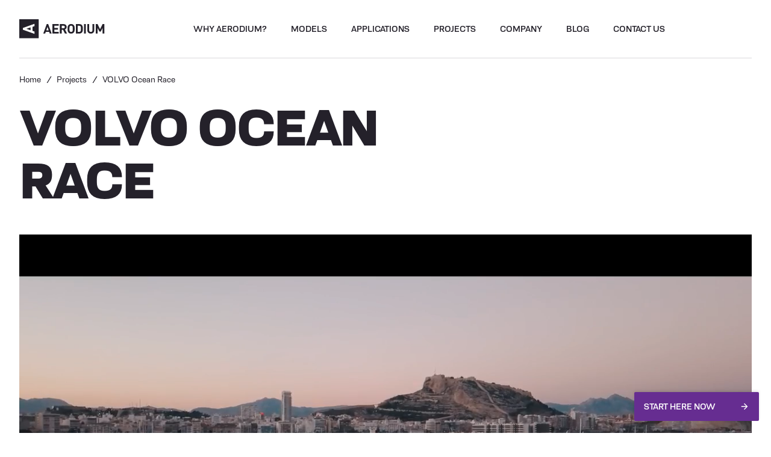

--- FILE ---
content_type: text/html; charset=UTF-8
request_url: https://aerodium.technology/reference/volvo-ocean-race
body_size: 6229
content:
<!doctype html>
<html lang="en">
<head>
    <!-- Start cookieyes banner -->
    <script id="cookieyes" type="43eaee5df2e5ad04bf6997b9-text/javascript" src="https://cdn-cookieyes.com/client_data/a8ad00c56ef17d73f725e6da/script.js"></script>
    <!-- End cookieyes banner -->

    <meta charset="utf-8">
    <meta name="viewport" content="width=device-width, initial-scale=1">

    <title>VOLVO Ocean Race &#x2d; Aerodium Technologies</title>

    <link rel="apple-touch-icon" sizes="180x180" href="https://aerodium.technology/favicon.svg">
    <link rel="icon" type="image/png" sizes="32x32" href="https://aerodium.technology/favicon.svg">
    <link rel="icon" type="image/png" sizes="16x16" href="https://aerodium.technology/favicon.svg">
    <meta name="theme-color" content="#662d91">
    <meta name="robots" content="max-snippet:-1, max-image-preview:large, max-video-preview:-1">

    <meta name="title" content="VOLVO Ocean Race &#x2d; Aerodium Technologies" />
    <meta name="description" content="AERODIUM wind tunnel was chosen as the primary attraction for the world&amp;rsquo;s premiere offshore sailing event The VOLVO Ocean race 2017 in Spain. For 11 days the&amp;#8230;" />

    <meta property="og:site_name" content="AERODIUM" />
    <meta property="og:title" content="VOLVO Ocean Race" />
    <meta property="og:image" content="https://content.aerodium.technology/uploads/2021/02/36-1.jpg" />
    <meta property="og:type" content="article" />
    <meta property="og:url" content="https://aerodium.technology/reference/volvo-ocean-race" />
    <meta property="og:description" content="AERODIUM wind tunnel was chosen as the primary attraction for the world&amp;rsquo;s premiere offshore sailing event The VOLVO Ocean race 2017 in Spain. For 11 days the Port Alicante welcomed 345 000 people from&amp;#8230;" />

    <meta name="twitter:card" content="summary_large_image">
    <meta name="twitter:title" content="VOLVO Ocean Race">
    <meta name="twitter:description" content="AERODIUM wind tunnel was chosen as the primary attraction for the world&amp;rsquo;s premiere offshore sailing event The VOLVO Ocean race 2017 in Spain. For 11 days the Port Alicante welcomed 345 000 people from&amp;#8230;">
    <meta name="twitter:image" content="https://content.aerodium.technology/uploads/2021/02/36-1.jpg">

    <!-- Google Tag Manager -->
    <script type="43eaee5df2e5ad04bf6997b9-text/javascript">(function(w,d,s,l,i){w[l]=w[l]||[];w[l].push({'gtm.start':
                new Date().getTime(),event:'gtm.js'});var f=d.getElementsByTagName(s)[0],
            j=d.createElement(s),dl=l!='dataLayer'?'&l='+l:'';j.async=true;j.src=
            'https://www.googletagmanager.com/gtm.js?id='+i+dl;f.parentNode.insertBefore(j,f);
        })(window,document,'script','dataLayer','GTM-WCSB5KFM');</script>
    <!-- End Google Tag Manager -->

    <!-- Google tag (gtag.js) -->
    <script async src="https://www.googletagmanager.com/gtag/js?id=AW-16632529489" type="43eaee5df2e5ad04bf6997b9-text/javascript">
    </script>
    <script type="43eaee5df2e5ad04bf6997b9-text/javascript">
        window.dataLayer = window.dataLayer || [];
        function gtag(){dataLayer.push(arguments);}
        gtag('js', new Date());

        gtag('config', 'AW-16632529489');
    </script>
    <!-- End Google tag (gtag.js) -->

    <!-- Leadtracker script -->
    <script type="43eaee5df2e5ad04bf6997b9-text/javascript"> (function(ss,ex){ window.ldfdr=window.ldfdr||function(){(ldfdr._q=ldfdr._q||[]).push([].slice.call(arguments));}; (function(d,s){ fs=d.getElementsByTagName(s)[0]; function ce(src){ var cs=d.createElement(s); cs.src=src; cs.async=1; fs.parentNode.insertBefore(cs,fs); }; ce('https://sc.lfeeder.com/lftracker_v1_'+ss+(ex?'_'+ex:'')+'.js'); })(document,'script'); })('JMvZ8gzeW39a2pOd'); </script>
    <!-- End of Leadtracker script -->


    <link rel="stylesheet" href="/storage/dist/app.min-0.0.255.css" type="text/css">

<style>
    .models-layout-layout1 .model-1771-mobile {
        bottom: -15%;
        right: -4%;
    }
    .models-layout-layout1 .model-1772-permanent {
        bottom: -2%;
        left: 34.1%;
    }
    .models-layout-layout1 .model-1777-pro {
        top: 12%;
        left: 28%;
    }
    .models-layout-layout1 .model-1773-pro {
        bottom: 34%;
        left: -11%;
        width: 144px;
    }
    .models-layout-layout1 .model-1776-semi-pro {
        top: 18%;
        right: 5%;
    }
    .models-layout-layout1 .model-1775-entry {
        top: 44%;
        right: -9.7%;
    }
    .models-layout-layout1 .vizualization  {
        margin-bottom: 120px;
    }


    .models-layout-layout2 .model-3251-wall-to-wall {
        right: 8%;
        bottom: -14%;
    }
    .models-layout-layout2 .model-1771-mobile {
        bottom: -15%;
        right: -4%;
    }
    .models-layout-layout2 .model-1772-permanent {
        bottom: -2%;
        left: 34.1%;
    }
    .models-layout-layout2 .model-1773-pro {
        bottom: 34%;
        left: -11%;
        width: 144px;
    }
    .models-layout-layout2 .model-1777-pro {
        top: 12%;
        left: 28%;
    }
    .models-layout-layout2 .model-1776-semi-pro {
        top: 13%;
        right: -1%;
    }
    .models-layout-layout2 .vizualization  {
        margin-bottom: 60px;
    }
</style>

<script type="43eaee5df2e5ad04bf6997b9-text/javascript">
    
    var MediaSizes = {};
    var MediaOrientation = {};
</script>
</head>
<body class="post ae-45">
    <script type="43eaee5df2e5ad04bf6997b9-text/javascript"> _linkedin_partner_id = "7307665"; window._linkedin_data_partner_ids = window._linkedin_data_partner_ids || []; window._linkedin_data_partner_ids.push(_linkedin_partner_id); </script><script type="43eaee5df2e5ad04bf6997b9-text/javascript"> (function(l) { if (!l){window.lintrk = function(a,b){window.lintrk.q.push([a,b])}; window.lintrk.q=[]} var s = document.getElementsByTagName("script")[0]; var b = document.createElement("script"); b.type = "text/javascript";b.async = true; b.src = "https://snap.licdn.com/li.lms-analytics/insight.min.js"; s.parentNode.insertBefore(b, s);})(window.lintrk); </script> <noscript> <img height="1" width="1" style="display:none;" alt="" src="https://px.ads.linkedin.com/collect/?pid=7307665&fmt=gif" /> </noscript>

            <header class="header-main">
    <div class="w">
        <a href="https://aerodium.technology" class="logo">
            <img src="https://aerodium.technology/images/aerodium-logo.svg" alt="Aerodium" />
            <img src="https://aerodium.technology/images/aerodium-logo-color.svg" class="logo__hover" />
            <span>Aerodium</span>
        </a>
        <nav class="main-menu">
            <ul class="level1">
                            
                                <li>
                                            <a data-id="8933" class="" href="https://aerodium.technology/why-aerodium">WHY AERODIUM?</a>
                                    </li>
                            
                                <li>
                                            <span data-id="3539" class="has-childs">Models</span>
                                    </li>
                                                                                                                                                                                                                                                                                                                                                                                                                                                                            
                                <li>
                                            <span data-id="3537" class="has-childs">Applications</span>
                                    </li>
                                                                                                                                                                                                                                                    
                                <li>
                                            <a data-id="2460" class="" href="https://aerodium.technology/projects">Projects</a>
                                    </li>
                            
                                <li>
                                            <span data-id="3538" class="has-childs">Company</span>
                                    </li>
                                                                                                                                                                            
                                <li>
                                            <a data-id="7758" class="" href="https://aerodium.technology/blog">Blog</a>
                                    </li>
                            
                                <li>
                                            <a data-id="2342" class="" href="https://aerodium.technology/contact-us">Contact us</a>
                                    </li>
                        </ul>


            <div class="sub-menus-container">
                            

                

                
                            

                                    <ul class="sub-menu level2" data-parentid="3539" data-level="2">
                                                <li>
                                                                                        <a href="https://aerodium.technology/all-models" data-id="3508" class="">All models</a>
                                                    </li>
                                                <li>
                                                                                        <span data-id="4906" class="has-childs">Open-air</a>
                                                    </li>
                                                <li>
                                                                                        <span data-id="4907" class="has-childs">Enclosed</a>
                                                    </li>
                                                <li>
                                                                                        <a href="https://aerodium.technology/modelpage/custom" data-id="2540" class="">Custom</a>
                                                    </li>
                                            </ul>
                

                                                                                                                                    <ul class="sub-menu level3" data-parentid="4906" data-level="3">
                                                                <li>
                                                                        <a href="https://aerodium.technology/modelpage/open-air">Overview</a>
                                                                    </li>
                                                                <li>
                                                                        <a href="https://aerodium.technology/modelpage/open-air-mobile">Mobile</a>
                                                                    </li>
                                                                <li>
                                                                        <a href="https://aerodium.technology/modelpage/open-air-permanent">Permanent</a>
                                                                    </li>
                                                                <li>
                                                                        <a href="https://aerodium.technology/modelpage/open-air-pro">PRO</a>
                                                                    </li>
                                                            </ul>
                                                                                                <ul class="sub-menu level3" data-parentid="4907" data-level="3">
                                                                <li>
                                                                        <a href="https://aerodium.technology/modelpage/enclosed">Overview</a>
                                                                    </li>
                                                                <li>
                                                                        <a href="https://aerodium.technology/modelpage/enclosed-entry">Entry</a>
                                                                    </li>
                                                                <li>
                                                                        <a href="https://aerodium.technology/modelpage/enclosed-semi-pro">Semi-PRO</a>
                                                                    </li>
                                                                <li>
                                                                        <a href="https://aerodium.technology/modelpage/2445">PRO</a>
                                                                    </li>
                                                            </ul>
                                                                                                        
                                                                                                                                                                                                                                                                                                                                                                                                                                                                            

                                    <ul class="sub-menu level2" data-parentid="3537" data-level="2">
                                                <li>
                                                                                        <a href="https://aerodium.technology/application/flying" data-id="2339" class="">Flying</a>
                                                    </li>
                                                <li>
                                                                                        <a href="https://aerodium.technology/application/events" data-id="2338" class="">Events</a>
                                                    </li>
                                                <li>
                                                                                        <a href="https://aerodium.technology/application/shows" data-id="2337" class="">Shows</a>
                                                    </li>
                                                <li>
                                                                                        <a href="https://aerodium.technology/application/movies" data-id="2336" class="">Movies</a>
                                                    </li>
                                                <li>
                                                                                        <a href="https://aerodium.technology/application/pro" data-id="2334" class="">Pro</a>
                                                    </li>
                                                <li>
                                                                                        <a href="https://aerodium.technology/application/military" data-id="3933" class="">Military</a>
                                                    </li>
                                            </ul>
                

                                                                                                                                                                                                                                                                                                                            
                                                                                                                                                                                                                                                    

                

                
                            

                                    <ul class="sub-menu level2" data-parentid="3538" data-level="2">
                                                <li>
                                                                                        <a href="https://aerodium.technology/about-us" data-id="6616" class="">About us</a>
                                                    </li>
                                                <li>
                                                                                        <a href="https://aerodium.technology/faq" data-id="2341" class="">FAQ</a>
                                                    </li>
                                                <li>
                                                                                        <a href="https://aerodium.technology/blog" data-id="7442" class="">Blog</a>
                                                    </li>
                                                <li>
                                                                                        <a href="https://aerodium.technology/funding" data-id="7636" class="">Funding</a>
                                                    </li>
                                            </ul>
                

                                                                                                                                                                                                                                    
                                                                                                                                                                            

                

                
                            

                

                
                        </span>

        </nav>

        <nav class="secondary-menu">
            <ul>


                
                <li class="menu-open"><a>Menu open</a></li>
            </ul>
        </nav>
    </div>
</header>
    
    <div class="app-w">
        <div class="app page-reference/volvo-ocean-race"> 
            

    <section class="breadcrumb">
                                <a href="https://aerodium.technology">Home</a>
                                            <a href="https://aerodium.technology/projects">Projects</a>
                                            <a href="https://aerodium.technology/reference/volvo-ocean-race">VOLVO Ocean Race</a>
                        </section>

<section class="content">

    
    
<div class="wp-block-ae-code-blocks-project-heading project-heading"><h1>VOLVO OCEAN RACE</h1><div class="details">
    <dl>
            </dl>
</div></div>


<figure class="video-block"><div class="video lazy video-horizontal">
    <video preload="metadata" muted playsinline src="https://content.aerodium.technology/uploads/2021/02/Flying-People-At-Volvo-Ocean-Race-2017-Aerodium.mp4"></video>
    <a class="play-video"></a>
</div>
</figure>


<p>AERODIUM wind tunnel was chosen as the primary attraction for the world&#8217;s premiere offshore sailing event The VOLVO Ocean race 2017 in Spain. For 11 days the Port Alicante welcomed 345 000 people from all around the world and for the first time VOLVO Ocean Race visitors experienced the power of wind by flying high in the sky.</p>


<section class="gallery-block">
    <div class="w">
        <div class="slider">
                        <figure>
                <div class="image lazy image-horizontal" data-id="1560" >
    

    </div>
<script type="43eaee5df2e5ad04bf6997b9-text/javascript">
    MediaSizes[1560] = {"300x224":"https:\/\/content.aerodium.technology\/uploads\/2020\/12\/Volvo_Ocean_Race_Aerodium_wind_tunnel-300x224.jpg","400x299":"https:\/\/content.aerodium.technology\/uploads\/2020\/12\/Volvo_Ocean_Race_Aerodium_wind_tunnel-400x299.jpg","550x411":"https:\/\/content.aerodium.technology\/uploads\/2020\/12\/Volvo_Ocean_Race_Aerodium_wind_tunnel-550x411.jpg","647x484":"https:\/\/content.aerodium.technology\/uploads\/2020\/12\/Volvo_Ocean_Race_Aerodium_wind_tunnel.jpg"};
    MediaOrientation[1560] = 'horizontal';
</script>
            </figure>
                        <figure>
                <div class="image lazy image-horizontal" data-id="2739" >
    

    </div>
<script type="43eaee5df2e5ad04bf6997b9-text/javascript">
    MediaSizes[2739] = {"300x198":"https:\/\/content.aerodium.technology\/uploads\/2021\/02\/36-300x198.jpg","1024x677":"https:\/\/content.aerodium.technology\/uploads\/2021\/02\/36-1024x677.jpg","768x508":"https:\/\/content.aerodium.technology\/uploads\/2021\/02\/36-768x508.jpg","400x264":"https:\/\/content.aerodium.technology\/uploads\/2021\/02\/36-400x264.jpg","550x364":"https:\/\/content.aerodium.technology\/uploads\/2021\/02\/36-550x364.jpg","700x463":"https:\/\/content.aerodium.technology\/uploads\/2021\/02\/36-700x463.jpg","1180x780":"https:\/\/content.aerodium.technology\/uploads\/2021\/02\/36.jpg"};
    MediaOrientation[2739] = 'horizontal';
</script>
            </figure>
                        <figure>
                <div class="image lazy image-horizontal" data-id="2744" >
    

    </div>
<script type="43eaee5df2e5ad04bf6997b9-text/javascript">
    MediaSizes[2744] = {"300x200":"https:\/\/content.aerodium.technology\/uploads\/2021\/02\/9-3-300x200.jpg","1024x682":"https:\/\/content.aerodium.technology\/uploads\/2021\/02\/9-3-1024x682.jpg","768x511":"https:\/\/content.aerodium.technology\/uploads\/2021\/02\/9-3-768x511.jpg","400x266":"https:\/\/content.aerodium.technology\/uploads\/2021\/02\/9-3-400x266.jpg","550x366":"https:\/\/content.aerodium.technology\/uploads\/2021\/02\/9-3-550x366.jpg","700x466":"https:\/\/content.aerodium.technology\/uploads\/2021\/02\/9-3-700x466.jpg","1196x796":"https:\/\/content.aerodium.technology\/uploads\/2021\/02\/9-3.jpg"};
    MediaOrientation[2744] = 'horizontal';
</script>
            </figure>
                        <figure>
                <div class="image lazy image-horizontal" data-id="2743" >
    

    </div>
<script type="43eaee5df2e5ad04bf6997b9-text/javascript">
    MediaSizes[2743] = {"300x200":"https:\/\/content.aerodium.technology\/uploads\/2021\/02\/13-1-300x200.jpg","1024x682":"https:\/\/content.aerodium.technology\/uploads\/2021\/02\/13-1-1024x682.jpg","768x511":"https:\/\/content.aerodium.technology\/uploads\/2021\/02\/13-1-768x511.jpg","400x266":"https:\/\/content.aerodium.technology\/uploads\/2021\/02\/13-1-400x266.jpg","550x366":"https:\/\/content.aerodium.technology\/uploads\/2021\/02\/13-1-550x366.jpg","700x466":"https:\/\/content.aerodium.technology\/uploads\/2021\/02\/13-1-700x466.jpg","1196x796":"https:\/\/content.aerodium.technology\/uploads\/2021\/02\/13-1.jpg"};
    MediaOrientation[2743] = 'horizontal';
</script>
            </figure>
                        <figure>
                <div class="image lazy image-horizontal" data-id="1019" >
    

    </div>
<script type="43eaee5df2e5ad04bf6997b9-text/javascript">
    MediaSizes[1019] = {"300x168":"https:\/\/content.aerodium.technology\/uploads\/2020\/12\/Hot-deal.-Outdoor-wind-tunnel-for-seasonal-rent-from-Aerodium-IX-300x168.jpg","768x430":"https:\/\/content.aerodium.technology\/uploads\/2020\/12\/Hot-deal.-Outdoor-wind-tunnel-for-seasonal-rent-from-Aerodium-IX-768x430.jpg","400x224":"https:\/\/content.aerodium.technology\/uploads\/2020\/12\/Hot-deal.-Outdoor-wind-tunnel-for-seasonal-rent-from-Aerodium-IX-400x224.jpg","550x308":"https:\/\/content.aerodium.technology\/uploads\/2020\/12\/Hot-deal.-Outdoor-wind-tunnel-for-seasonal-rent-from-Aerodium-IX-550x308.jpg","700x392":"https:\/\/content.aerodium.technology\/uploads\/2020\/12\/Hot-deal.-Outdoor-wind-tunnel-for-seasonal-rent-from-Aerodium-IX-700x392.jpg","796x446":"https:\/\/content.aerodium.technology\/uploads\/2020\/12\/Hot-deal.-Outdoor-wind-tunnel-for-seasonal-rent-from-Aerodium-IX.jpg"};
    MediaOrientation[1019] = 'horizontal';
</script>
            </figure>
                        <figure>
                <div class="image lazy image-horizontal" data-id="1564" >
    

    </div>
<script type="43eaee5df2e5ad04bf6997b9-text/javascript">
    MediaSizes[1564] = {"300x199":"https:\/\/content.aerodium.technology\/uploads\/2020\/12\/Volvo_Ocean_Race_Aerodium_wind_tunnel_4-300x199.jpg","768x510":"https:\/\/content.aerodium.technology\/uploads\/2020\/12\/Volvo_Ocean_Race_Aerodium_wind_tunnel_4-768x510.jpg","400x266":"https:\/\/content.aerodium.technology\/uploads\/2020\/12\/Volvo_Ocean_Race_Aerodium_wind_tunnel_4-400x266.jpg","550x366":"https:\/\/content.aerodium.technology\/uploads\/2020\/12\/Volvo_Ocean_Race_Aerodium_wind_tunnel_4-550x366.jpg","700x465":"https:\/\/content.aerodium.technology\/uploads\/2020\/12\/Volvo_Ocean_Race_Aerodium_wind_tunnel_4-700x465.jpg","796x529":"https:\/\/content.aerodium.technology\/uploads\/2020\/12\/Volvo_Ocean_Race_Aerodium_wind_tunnel_4.jpg"};
    MediaOrientation[1564] = 'horizontal';
</script>
            </figure>
                        <figure>
                <div class="image lazy image-horizontal" data-id="2740" >
    

    </div>
<script type="43eaee5df2e5ad04bf6997b9-text/javascript">
    MediaSizes[2740] = {"300x200":"https:\/\/content.aerodium.technology\/uploads\/2021\/02\/5-4-300x200.jpg","1024x682":"https:\/\/content.aerodium.technology\/uploads\/2021\/02\/5-4-1024x682.jpg","768x511":"https:\/\/content.aerodium.technology\/uploads\/2021\/02\/5-4-768x511.jpg","400x266":"https:\/\/content.aerodium.technology\/uploads\/2021\/02\/5-4-400x266.jpg","550x366":"https:\/\/content.aerodium.technology\/uploads\/2021\/02\/5-4-550x366.jpg","700x466":"https:\/\/content.aerodium.technology\/uploads\/2021\/02\/5-4-700x466.jpg","1196x796":"https:\/\/content.aerodium.technology\/uploads\/2021\/02\/5-4.jpg"};
    MediaOrientation[2740] = 'horizontal';
</script>
            </figure>
                        <figure>
                <div class="image lazy image-horizontal" data-id="271" >
    

    </div>
<script type="43eaee5df2e5ad04bf6997b9-text/javascript">
    MediaSizes[271] = {"300x200":"https:\/\/content.aerodium.technology\/uploads\/2020\/12\/Aerodium-253-300x200.jpg","1024x682":"https:\/\/content.aerodium.technology\/uploads\/2020\/12\/Aerodium-253-1024x682.jpg","768x511":"https:\/\/content.aerodium.technology\/uploads\/2020\/12\/Aerodium-253-768x511.jpg","400x266":"https:\/\/content.aerodium.technology\/uploads\/2020\/12\/Aerodium-253-400x266.jpg","550x366":"https:\/\/content.aerodium.technology\/uploads\/2020\/12\/Aerodium-253-550x366.jpg","700x466":"https:\/\/content.aerodium.technology\/uploads\/2020\/12\/Aerodium-253-700x466.jpg","1196x796":"https:\/\/content.aerodium.technology\/uploads\/2020\/12\/Aerodium-253.jpg"};
    MediaOrientation[271] = 'horizontal';
</script>
            </figure>
                        <figure>
                <div class="image lazy image-horizontal" data-id="278" >
    

    </div>
<script type="43eaee5df2e5ad04bf6997b9-text/javascript">
    MediaSizes[278] = {"300x200":"https:\/\/content.aerodium.technology\/uploads\/2020\/12\/Aerodium-96-300x200.jpg","1024x682":"https:\/\/content.aerodium.technology\/uploads\/2020\/12\/Aerodium-96-1024x682.jpg","768x511":"https:\/\/content.aerodium.technology\/uploads\/2020\/12\/Aerodium-96-768x511.jpg","400x266":"https:\/\/content.aerodium.technology\/uploads\/2020\/12\/Aerodium-96-400x266.jpg","550x366":"https:\/\/content.aerodium.technology\/uploads\/2020\/12\/Aerodium-96-550x366.jpg","700x466":"https:\/\/content.aerodium.technology\/uploads\/2020\/12\/Aerodium-96-700x466.jpg","1196x796":"https:\/\/content.aerodium.technology\/uploads\/2020\/12\/Aerodium-96.jpg"};
    MediaOrientation[278] = 'horizontal';
</script>
            </figure>
                        <figure>
                <div class="image lazy image-horizontal" data-id="2741" >
    

    </div>
<script type="43eaee5df2e5ad04bf6997b9-text/javascript">
    MediaSizes[2741] = {"300x200":"https:\/\/content.aerodium.technology\/uploads\/2021\/02\/28-300x200.jpg","1024x682":"https:\/\/content.aerodium.technology\/uploads\/2021\/02\/28-1024x682.jpg","768x511":"https:\/\/content.aerodium.technology\/uploads\/2021\/02\/28-768x511.jpg","400x266":"https:\/\/content.aerodium.technology\/uploads\/2021\/02\/28-400x266.jpg","550x366":"https:\/\/content.aerodium.technology\/uploads\/2021\/02\/28-550x366.jpg","700x466":"https:\/\/content.aerodium.technology\/uploads\/2021\/02\/28-700x466.jpg","1196x796":"https:\/\/content.aerodium.technology\/uploads\/2021\/02\/28.jpg"};
    MediaOrientation[2741] = 'horizontal';
</script>
            </figure>
                    </div>
    </div>
    <div class="indicators"></div>
    <span role="button" class="button-nav-prev"></span>
    <span role="button" class="button-nav-next"></span>
</section>


<div class="wp-block-ae-code-blocks-logos logos-block"><label class="logos-block__label">We are trusted by</label><div class="logos-block__items">
            <div class="logos-block__item logo-1">
            <span>
                <img src="https://aerodium.technology/images/logo/1.svg" />
            </span>
        </div>
            <div class="logos-block__item logo-2">
            <span>
                <img src="https://aerodium.technology/images/logo/2.svg" />
            </span>
        </div>
            <div class="logos-block__item logo-3">
            <span>
                <img src="https://aerodium.technology/images/logo/3.svg" />
            </span>
        </div>
            <div class="logos-block__item logo-4">
            <span>
                <img src="https://aerodium.technology/images/logo/4.svg" />
            </span>
        </div>
            <div class="logos-block__item logo-5">
            <span>
                <img src="https://aerodium.technology/images/logo/5.svg" />
            </span>
        </div>
            <div class="logos-block__item logo-6">
            <span>
                <img src="https://aerodium.technology/images/logo/6.svg" />
            </span>
        </div>
            <div class="logos-block__item logo-7">
            <span>
                <img src="https://aerodium.technology/images/logo/7.svg" />
            </span>
        </div>
            <div class="logos-block__item logo-8">
            <span>
                <img src="https://aerodium.technology/images/logo/8.svg" />
            </span>
        </div>
            <div class="logos-block__item logo-9">
            <span>
                <img src="https://aerodium.technology/images/logo/9.svg" />
            </span>
        </div>
            <div class="logos-block__item logo-10">
            <span>
                <img src="https://aerodium.technology/images/logo/10.svg" />
            </span>
        </div>
            <div class="logos-block__item logo-11">
            <span>
                <img src="https://aerodium.technology/images/logo/11.svg" />
            </span>
        </div>
            <div class="logos-block__item logo-12">
            <span>
                <img src="https://aerodium.technology/images/logo/12.svg" />
            </span>
        </div>
    </div>
</div>

</section>

            <footer class="footer-main">
    <div class="w">
        <div class="info">
            <div class="menu">
                                <ul class="level1">
                
                                    
                                        <li class="open">
                                                    
                                                            <a href="https://aerodium.technology/all-models" class="">All models</a>
                            
                            
                                                    
                                                            <a href="https://aerodium.technology/modelpage/open-air" class="has-childs">Open-air Overview</a>
                            
                                                        <ul class="sub-menu level2">
                                                                    <li>
                                                                            <a href="https://aerodium.technology/modelpage/open-air-mobile">Mobile</a>
                                                                        </li>
                                                                    <li>
                                                                            <a href="https://aerodium.technology/modelpage/open-air-permanent">Permanent</a>
                                                                        </li>
                                                                    <li>
                                                                            <a href="https://aerodium.technology/modelpage/open-air-pro">PRO</a>
                                                                        </li>
                                                            </ul>
                            
                                            </li>
                                                                                                                                                                                                                                                                                    
                                        <li class="">
                                                    
                                                            <a href="https://aerodium.technology/modelpage/enclosed" class="has-childs">Enclosed Overview</a>
                            
                                                        <ul class="sub-menu level2">
                                                                    <li>
                                                                            <a href="https://aerodium.technology/modelpage/enclosed-semi-pro">Semi-PRO</a>
                                                                        </li>
                                                                    <li>
                                                                            <a href="https://aerodium.technology/modelpage/2445">PRO</a>
                                                                        </li>
                                                            </ul>
                            
                                                    
                                                            <a href="https://aerodium.technology/modelpage/custom" class="">Custom</a>
                            
                            
                                            </li>
                                                                                                                                                                                                                                        
                                        <li class="">
                                                    
                                                            <a href="https://aerodium.technology/projects" class="">Projects</a>
                            
                            
                                                    
                                                            <span class="has-childs">Company</span>
                            
                                                        <ul class="sub-menu level2">
                                                                    <li>
                                                                            <a href="https://aerodium.technology/about-us">About us</a>
                                                                        </li>
                                                                    <li>
                                                                            <a href="https://aerodium.technology/faq">FAQ</a>
                                                                        </li>
                                                                    <li>
                                                                            <a href="https://aerodium.technology/blog">Blog</a>
                                                                        </li>
                                                                    <li>
                                                                            <a href="https://aerodium.technology/funding">Funding</a>
                                                                        </li>
                                                                    <li>
                                                                            <a href="https://aerodium.technology/contact-us">Contact us</a>
                                                                        </li>
                                                            </ul>
                            
                                            </li>
                                                                                                                                                                                                                                                                                                                                                                            
                                        <li class="">
                                                    
                                                            <span class="has-childs">Applications</span>
                            
                                                        <ul class="sub-menu level2">
                                                                    <li>
                                                                            <a href="https://aerodium.technology/application/flying">Flying</a>
                                                                        </li>
                                                                    <li>
                                                                            <a href="https://aerodium.technology/application/events">Events</a>
                                                                        </li>
                                                                    <li>
                                                                            <a href="https://aerodium.technology/application/shows">Shows</a>
                                                                        </li>
                                                                    <li>
                                                                            <a href="https://aerodium.technology/application/movies">Movies</a>
                                                                        </li>
                                                                    <li>
                                                                            <a href="https://aerodium.technology/application/pro">Pro</a>
                                                                        </li>
                                                                    <li>
                                                                            <a href="https://aerodium.technology/application/military">Military</a>
                                                                        </li>
                                                            </ul>
                            
                                            </li>
                                                                                                                                                                                                                                                                                                                                                                        </ul>
            </div>
            <div class="form">
                <div class="newsletter-form ">
    <form method="post" action="/newsletter">
        <label>Get News & Updates</label>
        <div class="field">
            <input type="text" placeholder="Your email" name="email" />
            <button type="submit">Send</button>
        </div>
    </form>
            <div class="social-links">
        <a target="_blank" href="https://www.linkedin.com/company/aerodium-ltd-" class="icon-in">social,in</a>
        <a target="_blank" href="https://www.facebook.com/AERODIUM" class="icon-fb">social,fb</a>
        <a target="_blank" href="https://www.instagram.com/aerodium/" class="icon-ig">social,ig</a>
    </div>
    </div>            </div>
        </div>
        <div class="bottom">
            <div class="legal">
                <span class="copyright">© Copyright 2026 Aerodium Technologies</span>  <a class="menu-item" href="https://aerodium.technology/privacy">Privacy</a>             </div>
            <div class="design">
                <a href="https://www.naglis.lv/" target="_blank">Designed by Naglis</a>
            </div>
        </div>
    </div>
</footer>
                            <a href="/contact-us" class="button-sticky-primary">
                    Start here now                </a>
            
                    </div>
    </div>

        <!-- Google Tag Manager (noscript) -->
    <noscript><iframe src="https://www.googletagmanager.com/ns.html?id=GTM-WCSB5KFM"
                      height="0" width="0" style="display:none;visibility:hidden"></iframe></noscript>
    <!-- End Google Tag Manager (noscript) -->

    <script type="43eaee5df2e5ad04bf6997b9-text/javascript">
        var MainMenuItems = [{"id":8933,"parent_id":"0","title":"WHY AERODIUM?","link":"https:\/\/aerodium.technology\/why-aerodium","order":1,"type":"post_type","object":"page","object_id":"8884","category":null,"is_active":false},{"id":3539,"parent_id":"0","title":"Models","link":"","order":2,"type":"custom","object":"custom","object_id":"3539","category":null,"is_active":false},{"id":3508,"parent_id":"3539","title":"All models","link":"https:\/\/aerodium.technology\/all-models","order":3,"type":"post_type","object":"page","object_id":"1903","category":null,"is_active":false},{"id":4906,"parent_id":"3539","title":"Open-air","link":"","order":4,"type":"custom","object":"custom","object_id":"4906","category":null,"is_active":false},{"id":3466,"parent_id":"4906","title":"Overview","link":"https:\/\/aerodium.technology\/modelpage\/open-air","order":5,"type":"post_type","object":"modelpage","object_id":"3256","category":null,"is_active":false},{"id":2546,"parent_id":"4906","title":"Mobile","link":"https:\/\/aerodium.technology\/modelpage\/open-air-mobile","order":6,"type":"post_type","object":"modelpage","object_id":"1805","category":null,"is_active":false},{"id":2545,"parent_id":"4906","title":"Permanent","link":"https:\/\/aerodium.technology\/modelpage\/open-air-permanent","order":7,"type":"post_type","object":"modelpage","object_id":"1845","category":null,"is_active":false},{"id":2544,"parent_id":"4906","title":"PRO","link":"https:\/\/aerodium.technology\/modelpage\/open-air-pro","order":8,"type":"post_type","object":"modelpage","object_id":"1855","category":null,"is_active":false},{"id":4907,"parent_id":"3539","title":"Enclosed","link":"","order":9,"type":"custom","object":"custom","object_id":"4907","category":null,"is_active":false},{"id":3467,"parent_id":"4907","title":"Overview","link":"https:\/\/aerodium.technology\/modelpage\/enclosed","order":10,"type":"post_type","object":"modelpage","object_id":"3254","category":null,"is_active":false},{"id":4577,"parent_id":"4907","title":"Entry","link":"https:\/\/aerodium.technology\/modelpage\/enclosed-entry","order":11,"type":"post_type","object":"modelpage","object_id":"1892","category":null,"is_active":false},{"id":2542,"parent_id":"4907","title":"Semi-PRO","link":"https:\/\/aerodium.technology\/modelpage\/enclosed-semi-pro","order":12,"type":"post_type","object":"modelpage","object_id":"2429","category":null,"is_active":false},{"id":2541,"parent_id":"4907","title":"PRO","link":"https:\/\/aerodium.technology\/modelpage\/2445","order":13,"type":"post_type","object":"modelpage","object_id":"2445","category":null,"is_active":false},{"id":2540,"parent_id":"3539","title":"Custom","link":"https:\/\/aerodium.technology\/modelpage\/custom","order":14,"type":"post_type","object":"modelpage","object_id":"2346","category":null,"is_active":false},{"id":3537,"parent_id":"0","title":"Applications","link":"","order":15,"type":"custom","object":"custom","object_id":"3537","category":null,"is_active":false},{"id":2339,"parent_id":"3537","title":"Flying","link":"https:\/\/aerodium.technology\/application\/flying","order":16,"type":"post_type","object":"application","object_id":"1700","category":null,"is_active":false},{"id":2338,"parent_id":"3537","title":"Events","link":"https:\/\/aerodium.technology\/application\/events","order":17,"type":"post_type","object":"application","object_id":"2097","category":null,"is_active":false},{"id":2337,"parent_id":"3537","title":"Shows","link":"https:\/\/aerodium.technology\/application\/shows","order":18,"type":"post_type","object":"application","object_id":"2164","category":null,"is_active":false},{"id":2336,"parent_id":"3537","title":"Movies","link":"https:\/\/aerodium.technology\/application\/movies","order":19,"type":"post_type","object":"application","object_id":"2174","category":null,"is_active":false},{"id":2334,"parent_id":"3537","title":"Pro","link":"https:\/\/aerodium.technology\/application\/pro","order":20,"type":"post_type","object":"application","object_id":"2224","category":null,"is_active":false},{"id":3933,"parent_id":"3537","title":"Military","link":"https:\/\/aerodium.technology\/application\/military","order":21,"type":"post_type","object":"application","object_id":"2187","category":null,"is_active":false},{"id":2460,"parent_id":"0","title":"Projects","link":"https:\/\/aerodium.technology\/projects","order":22,"type":"post_type","object":"page","object_id":"2457","category":null,"is_active":false},{"id":3538,"parent_id":"0","title":"Company","link":"","order":23,"type":"custom","object":"custom","object_id":"3538","category":null,"is_active":false},{"id":6616,"parent_id":"3538","title":"About us","link":"https:\/\/aerodium.technology\/about-us","order":24,"type":"post_type","object":"page","object_id":"2152","category":null,"is_active":false},{"id":2341,"parent_id":"3538","title":"FAQ","link":"https:\/\/aerodium.technology\/faq","order":25,"type":"post_type","object":"page","object_id":"2214","category":null,"is_active":false},{"id":7442,"parent_id":"3538","title":"Blog","link":"https:\/\/aerodium.technology\/blog","order":26,"type":"post_type","object":"page","object_id":"6745","category":null,"is_active":false},{"id":7636,"parent_id":"3538","title":"Funding","link":"https:\/\/aerodium.technology\/funding","order":27,"type":"post_type","object":"page","object_id":"7377","category":null,"is_active":false},{"id":7758,"parent_id":"0","title":"Blog","link":"https:\/\/aerodium.technology\/blog","order":28,"type":"post_type","object":"page","object_id":"6745","category":null,"is_active":false},{"id":2342,"parent_id":"0","title":"Contact us","link":"https:\/\/aerodium.technology\/contact-us","order":29,"type":"post_type","object":"page","object_id":"2204","category":null,"is_active":false}]
        var Copyright = '© Copyright 2026 Aerodium Technologies';
        var Translations = {"site.cookie_message":"We use cookies on our websites for analytics. Learn more about <a href=\"\/privacy\">Aerodium's use of cookies<\/a>","site.cookie_ok":"Accept"}
    </script>
    <script src="/storage/dist/app.min-0.0.255.js?time=02" type="43eaee5df2e5ad04bf6997b9-text/javascript"></script>

<script src="/cdn-cgi/scripts/7d0fa10a/cloudflare-static/rocket-loader.min.js" data-cf-settings="43eaee5df2e5ad04bf6997b9-|49" defer></script><script defer src="https://static.cloudflareinsights.com/beacon.min.js/vcd15cbe7772f49c399c6a5babf22c1241717689176015" integrity="sha512-ZpsOmlRQV6y907TI0dKBHq9Md29nnaEIPlkf84rnaERnq6zvWvPUqr2ft8M1aS28oN72PdrCzSjY4U6VaAw1EQ==" data-cf-beacon='{"version":"2024.11.0","token":"ced31c09b62a458eab9e76b3f63dbf97","r":1,"server_timing":{"name":{"cfCacheStatus":true,"cfEdge":true,"cfExtPri":true,"cfL4":true,"cfOrigin":true,"cfSpeedBrain":true},"location_startswith":null}}' crossorigin="anonymous"></script>
</body>
</html>


--- FILE ---
content_type: text/css
request_url: https://aerodium.technology/storage/dist/app.min-0.0.255.css
body_size: 27275
content:
.indicator{position:relative;height:8px;overflow:hidden}.indicator--debug{border:1px solid blue;overflow:visible}.indicator__item{display:block;width:8px;height:8px;position:absolute;top:0;left:0}.indicator__item:after{content:'';display:block;width:100%;height:100%;background:silver;border-radius:50%;overflow:hidden;transform-origin:center}.indicator__item,.indicator__item:after{transition:transform 300ms}.indicator__item--active:after{background:#3480e6}.indicator__item--last1:after,.indicator__item--first1:after,.indicator__item--outside:after{transform:scale(.4)}.indicator__item--last2:after,.indicator__item--first2:after{transform:scale(.65)}.overlay{position:fixed;left:0;right:0;top:0;height:120%;background:rgba(0,0,0,0.1);display:none;opacity:0}.overlay--visible-step1{display:block;opacity:0}.modal-panel{position:absolute;top:0;width:100%;height:100%;display:block;overflow:hidden}.modal-panel,.modal-panel__bg,.modal-panel__header,.modal-panel__footer{pointer-events:none;visibility:hidden}.modal-panel__bg{content:'';display:block;position:fixed;top:0;background-color:#fff}.modal-panel__header{position:fixed;top:0}.modal-panel__header,.modal-panel__footer{position:fixed}.modal-panel__content{position:fixed;top:0;overflow:hidden;box-sizing:border-box}.modal-panel--visible,.modal-panel--visible .modal-panel__bg,.modal-panel--visible .modal-panel__footer,.modal-panel--visible .modal-panel__header{pointer-events:auto;visibility:visible}.modal-panel--ready{overflow:visible;position:absolute}.modal-panel--ready .modal-panel__content{overflow:visible}.modal-panel--disabled{overflow:hidden;position:fixed}.modal-panel--disabled .modal-panel__content{overflow:hidden}.app-w--disabled{top:0;right:0;left:0;height:100%;overflow:hidden}html,body,div,span,applet,object,iframe,h1,h2,h3,h4,h5,h6,p,blockquote,pre,a,abbr,acronym,address,big,cite,code,del,dfn,em,font,ins,kbd,q,s,samp,small,strike,strong,sub,sup,tt,var,dl,dt,dd,ol,ul,li,fieldset,form,label,legend,table,caption,tbody,tfoot,thead,tr,th,td{border:0;font-family:inherit;font-size:100%;font-style:inherit;font-weight:inherit;margin:0;outline:0;padding:0;vertical-align:baseline}body{padding:0;margin:0;font-family:arial,sans-serif}.small-screen-side-padding{margin-left:16px;margin-right:16px}@media screen and (max-width:1232px){.responsive-side-padding{margin-left:16px;margin-right:16px}}.play-vertical-center{position:absolute;top:50%}@media screen and (min-width:600px){.play-vertical-center{margin-top:-37px}}@media screen and (max-width:600px){.play-vertical-center{margin-top:-29px}}.play-horizontal-center{position:absolute;left:50%}@media screen and (min-width:600px){.play-horizontal-center{margin-left:-37px}}@media screen and (max-width:600px){.play-horizontal-center{margin-left:-29px}}.navigation-vertical-center{position:absolute;top:50%;margin-top:-29px}@media screen and (min-width:1274px){.navigation-horizontal-left{left:-29px}}@media screen and (max-width:1274px){.navigation-horizontal-left{left:16px}}@media screen and (min-width:1274px){.navigation-horizontal-right{right:-29px}}@media screen and (max-width:1274px){.navigation-horizontal-right{right:16px}}.navigation-buttons{position:relative}.navigation-buttons .button-nav-prev,.navigation-buttons .button-nav-next{position:absolute;top:50%;margin-top:-29px}@media screen and (min-width:740px){}@media screen and (max-width:740px){.navigation-buttons .button-nav-prev,.navigation-buttons .button-nav-next{display:none}}@media screen and (min-width:1274px){.navigation-buttons .button-nav-prev{left:-29px}}@media screen and (max-width:1274px){.navigation-buttons .button-nav-prev{left:16px}}@media screen and (min-width:1274px){.navigation-buttons .button-nav-next{right:-29px}}@media screen and (max-width:1274px){.navigation-buttons .button-nav-next{right:16px}}.image-full-w{display:block;width:100%;height:auto}.flex-center{display:flex;flex-flow:row nowrap;justify-content:center;align-items:center}.image:before{content:'';display:block;position:absolute;top:0;left:0;right:0;bottom:0;background:#fff;opacity:.000001}.image img{pointer-events:none;transition:opacity 200ms}.image.lazy img{opacity:0}.image.fixed-aspect-ratio{position:relative}.image.fixed-aspect-ratio img{position:absolute;top:0;left:0}.has-text-align-center{text-align:center}.has-text-align-right{text-align:right}.overlay{background:rgba(36,33,42,0.8)}@font-face{font-family:ResolveSans;src:url("/fonts/resolve-sans-semilight.otf") format("opentype");font-weight:200}@font-face{font-family:ResolveSans;src:url("/fonts/resolve-sans-regular.otf") format("opentype");font-weight:400}@font-face{font-family:ResolveSans;src:url("/fonts/resolve-sans-medium.otf") format("opentype");font-weight:500}@font-face{font-family:ResolveSans;src:url("/fonts/resolve-sans-bold.otf") format("opentype");font-weight:700}.fontDesktopDisplayXl{font-family:ResolveSans;font-weight:700;font-size:88px;line-height:88px;letter-spacing:-2px;text-transform:uppercase;color:#24212a}.fontDesktopDisplayLarge{font-family:ResolveSans;font-weight:700;font-size:56px;line-height:56px;letter-spacing:-1.4px;text-transform:uppercase;color:#24212a}.fontDesktopDisplay{font-family:ResolveSans;font-weight:700;font-size:48px;line-height:48px;letter-spacing:-1.2px;text-transform:uppercase;color:#24212a}.fontDesktopDisplaySmall{font-family:ResolveSans;font-weight:200;font-size:28px;line-height:36px;letter-spacing:-0.6px;color:#24212a}.fontDesktopDisplaySmallBold{font-family:ResolveSans;font-weight:200;font-size:28px;line-height:36px;letter-spacing:-0.6px;color:#24212a;font-weight:400}.fontDesktopDisplayMedium{font-family:ResolveSans;font-weight:200;font-size:23px;line-height:31px;letter-spacing:-0.6px;color:#24212a}.fontDesktopDisplayMediumBold{font-family:ResolveSans;font-weight:200;font-size:23px;line-height:31px;letter-spacing:-0.6px;color:#24212a;font-weight:400}.fontDesktopBodyExtraLarge{font-family:ResolveSans;font-weight:200;font-size:26px;line-height:34px;color:#24212a}.fontDesktopBodyExtraLargeBold{font-family:ResolveSans;font-weight:200;font-size:26px;line-height:34px;color:#24212a;font-weight:500}.fontDesktopBodyLarge{font-family:ResolveSans;font-weight:200;font-size:20px;line-height:28px;color:#24212a}.fontDesktopBodyLargeBold{font-family:ResolveSans;font-weight:200;font-size:20px;line-height:28px;color:#24212a;font-weight:500}.fontDesktopBody{font-family:ResolveSans;font-weight:200;font-size:17px;line-height:26px;color:#24212a}.fontDesktopBodyBold{font-family:ResolveSans;font-weight:200;font-size:17px;line-height:26px;color:#24212a;font-weight:400}.fontDesktopBodySmall{font-family:ResolveSans;font-weight:200;font-size:14px;line-height:24px;color:#24212a}.fontDesktopBodySmallBold{font-family:ResolveSans;font-weight:200;font-size:14px;line-height:24px;color:#24212a;font-weight:400}.fontDesktopBodySmallLight{font-family:ResolveSans;font-weight:200;font-size:14px;line-height:24px;color:#24212a;color:#858189}.fontDesktopSubHeading{font-family:ResolveSans;font-weight:400;font-size:14px;line-height:24px;text-transform:uppercase;color:#24212a}.fontMobileDisplayXl{font-family:ResolveSans;font-weight:700;font-size:48px;line-height:48px;letter-spacing:-1px;text-transform:uppercase;color:#24212a}.fontMobileDisplayLarge{font-family:ResolveSans;font-weight:700;font-size:40px;line-height:40px;letter-spacing:-0.8px;text-transform:uppercase;color:#24212a}.fontMobileDisplay{font-family:ResolveSans;font-weight:700;font-size:32px;line-height:32px;letter-spacing:-0.6px;text-transform:uppercase;color:#24212a}.fontMobileDisplaySmall{font-family:ResolveSans;font-weight:200;font-size:24px;line-height:32px;letter-spacing:-0.4px;color:#24212a}.fontMobileDisplaySmallBold{font-family:ResolveSans;font-weight:200;font-size:24px;line-height:32px;letter-spacing:-0.4px;color:#24212a;font-weight:400}.fontMobileMenuBold{font-family:ResolveSans;font-weight:700;font-size:24px;line-height:24px;text-transform:uppercase;color:#24212a}.fontMobileBody{font-family:ResolveSans;font-weight:200;font-size:17px;line-height:26px;color:#24212a}.fontMobileBodyBold{font-family:ResolveSans;font-weight:200;font-size:17px;line-height:26px;color:#24212a;font-weight:400}.fontMobileMenuSmall{font-family:ResolveSans;font-weight:200;font-size:17px;line-height:26px;color:#858189}.pseido-block{content:'';display:block}.pseido-absolute{content:'';display:block;position:absolute}.absolute-cover{position:absolute;top:0;left:0;width:100%;height:100%}.wrapper{max-width:1216px;margin-left:auto;margin-right:auto}@media screen and (max-width:1232px){.wrapper{margin-left:16px;margin-right:16px}}.icon-whatsapp{background-color:#662d91;background-image:url('/images/whatsapp.svg');background-repeat:no-repeat;background-position:center;background-size:26px;width:32px;height:32px;display:inline-block;text-indent:-100px;overflow:hidden;border-radius:2px}.icon-wechat{background-color:#662d91;background-image:url('/images/wechat.svg');background-repeat:no-repeat;background-position:8px 8px;background-size:24px;width:32px;height:32px;display:inline-block;text-indent:-100px;overflow:hidden;border-radius:2px}.icon-in,.icon-ig,.icon-fb,.icon-yt{width:24px;height:24px;background-size:24px;background-repeat:no-repeat;text-indent:-100px;overflow:hidden;display:inline-block;background-position:0 0}.icon-in{background-image:url('/images/in.svg')}.icon-ig{background-image:url('/images/ig.svg')}.icon-fb{background-image:url('/images/fb.svg')}.icon-yt{background-image:url('/images/yt.svg')}.icon-download{width:24px;height:24px;background-size:24px;background-repeat:no-repeat;text-indent:-100px;overflow:hidden;display:inline-block;background-position:0 0;background-image:url('/images/download.svg')}.clear-button{background:none;color:inherit;border:none;padding:0;font:inherit;cursor:pointer;outline:inherit}.button-close,.button-play,.button-nav{width:58px;height:58px;background-color:#fff;border-radius:50%;border:1px solid rgba(0,0,0,0.08);box-shadow:0 0 16px 0 rgba(0,0,0,0.1);box-sizing:border-box;display:block;transition:all 200ms;cursor:pointer}.button-close:hover,.button-play:hover,.button-nav:hover{background-color:#F6F5F6}.button-nav{width:58px;height:58px}.button-nav-prev{border-radius:50%;border:1px solid rgba(0,0,0,0.08);box-shadow:0 0 16px 0 rgba(0,0,0,0.1);box-sizing:border-box;display:block;transition:all 200ms;cursor:pointer;width:58px;height:58px;background-image:url('/images/arrow2-left.svg');background-repeat:no-repeat;background-position:center;background-color:#fff}.button-nav-prev:hover{background-color:#F6F5F6}.button-nav-prev:hover{transform:translate(-1px, 0);opacity:.9}.button-nav-next{border-radius:50%;border:1px solid rgba(0,0,0,0.08);box-shadow:0 0 16px 0 rgba(0,0,0,0.1);box-sizing:border-box;display:block;transition:all 200ms;cursor:pointer;width:58px;height:58px;background-image:url('/images/arrow2-right.svg');background-repeat:no-repeat;background-position:center;background-color:#fff}.button-nav-next:hover{background-color:#F6F5F6}.button-nav-next:hover{transform:translate(1px, 0);opacity:.9}.button-close{width:48px;height:48px;background-image:url('/images/close.svg');background-repeat:no-repeat;background-position:center}.button-play{position:relative}@media screen and (min-width:600px){.button-play{width:74px;height:74px}}@media screen and (max-width:600px){.button-play{width:58px;height:58px}}.button-play:after{content:'';display:block;position:absolute;width:0;height:0;border-style:solid;border-width:10px 0 10px 16px;border-color:transparent transparent transparent #24212a;left:50%;top:50%;margin-left:-5px;margin-top:-10px}.button-plain,.button-outline,.button-primary,.button-primary-full{font-family:ResolveSans;font-weight:200;font-size:14px;line-height:24px;color:#24212a;font-weight:400;display:inline-block;padding:12px 72px 12px 16px;position:relative;text-transform:uppercase;text-decoration:none;border:none;border-radius:2px;box-sizing:border-box}.button-plain:after,.button-outline:after,.button-primary:after,.button-primary-full:after{content:'';display:block;position:absolute;width:16px;height:16px;right:16px;top:50%;margin-top:-8px;transition:transform 100ms}.button-plain:disabled,.button-outline:disabled,.button-primary:disabled,.button-primary-full:disabled{color:#858189}.button-plain{color:#24212a;padding:0 16px 0 0}.button-plain:after{right:0;background-image:url('/images/arrow-right.svg');background-repeat:no-repeat;background-position:center}.button-plain:hover:after{transform:translate(2px, 0)}.button-outline{border:1px solid #DAD9DB;transition:border-color 100ms}.button-outline:after{background-image:url('/images/arrow-right.svg');background-repeat:no-repeat;background-position:center}.button-outline:hover{border-color:#C2C0C4}.button-outline:hover:after{transform:translate(2px, 0)}.button-primary,.button-primary-full{background-color:#662D91;color:#fff}.button-primary.button-primary--iaapa,.button-primary-full.button-primary--iaapa{width:274px;height:48px;padding:0;display:flex;flex-direction:row;flex-wrap:nowrap;justify-content:center;align-items:center;gap:10px;text-indent:0;transition:opacity .3s}.button-primary.button-primary--iaapa:after,.button-primary-full.button-primary--iaapa:after{display:none}.button-primary:hover,.button-primary-full:hover{background-color:#57267D}.button-primary:active,.button-primary-full:active{background-color:#421D5E}.button-primary:after{background-image:url('/images/arrow3-right.svg');background-repeat:no-repeat;background-position:center}.button-primary:hover:after{transform:translate(2px, 0)}.button-primary-full{width:100%;text-align:center;padding-right:16px}.button-sticky-primary{font-family:ResolveSans;font-weight:200;font-size:14px;line-height:24px;color:#24212a;font-weight:400;display:inline-block;padding:12px 72px 12px 16px;position:relative;text-transform:uppercase;text-decoration:none;border:none;border-radius:2px;box-sizing:border-box;background-color:#662D91;color:#fff;position:fixed;bottom:20px;right:20px;z-index:43;box-shadow:0 -2px 4px 0 rgba(0,0,0,0.1)}.button-sticky-primary:after{content:'';display:block;position:absolute;width:16px;height:16px;right:16px;top:50%;margin-top:-8px;transition:transform 100ms}.button-sticky-primary:disabled{color:#858189}.button-sticky-primary.button-primary--iaapa{width:274px;height:48px;padding:0;display:flex;flex-direction:row;flex-wrap:nowrap;justify-content:center;align-items:center;gap:10px;text-indent:0;transition:opacity .3s}.button-sticky-primary.button-primary--iaapa:after{display:none}.button-sticky-primary:hover{background-color:#57267D}.button-sticky-primary:active{background-color:#421D5E}.button-sticky-primary:after{background-image:url('/images/arrow3-right.svg');background-repeat:no-repeat;background-position:center}.button-sticky-primary:hover:after{transform:translate(2px, 0)}.button-sticky-primary.button-sticky-primary--iaapa{width:274px;height:48px;right:calc(50% - 137px);padding:0;display:flex;flex-direction:row;flex-wrap:nowrap;justify-content:center;align-items:center;gap:10px;transition:opacity .3s}.button-sticky-primary.button-sticky-primary--iaapa:after{display:none}@media screen and (min-width:1200px){.button-sticky-primary.button-sticky-primary--iaapa{display:none}}.logo{width:144px;height:32px}@media screen and (max-width:740px){.logo{width:126px;height:28px}}.logo img{display:block;width:100%;height:auto}img.logo__hover{display:none}.logo span{display:none}.logo:hover img{display:none}.logo:hover img.logo__hover{display:block}.toggle{cursor:pointer;background:#662d91;position:relative;width:40px;height:24px;border-radius:20px}.toggle .toggle-pin{position:absolute;display:block;background:#fff;width:20px;height:20px;border-radius:50%;top:2px;left:2px;transition:all 200ms}.toggle--on .toggle-pin{transform:translate3d(16px, 0, 0)}.responsive-image .video,.responsive-image .image{position:relative;overflow:hidden}.responsive-image .video video,.responsive-image .image video,.responsive-image .video img,.responsive-image .image img{position:absolute;display:block;width:100%;height:100%;top:0;left:0;object-fit:cover}.responsive-image .video.scaled video,.responsive-image .image.scaled video,.responsive-image .video.scaled img,.responsive-image .image.scaled img{width:100%;height:auto;object-fit:cover}.responsive-image .video .ar,.responsive-image .image .ar{display:none}.responsive-image-fit .video,.responsive-image-fit .image{position:relative;overflow:hidden}.responsive-image-fit .video video,.responsive-image-fit .image video,.responsive-image-fit .video img,.responsive-image-fit .image img{position:absolute;display:block;width:100%;height:100%;top:0;left:0;object-fit:cover}.responsive-image-fit .video.scaled video,.responsive-image-fit .image.scaled video,.responsive-image-fit .video.scaled img,.responsive-image-fit .image.scaled img{width:100%;height:auto;object-fit:cover}.responsive-image-fit .video .ar,.responsive-image-fit .image .ar{display:none}.responsive-image-fit .video,.responsive-image-fit .image{width:100%;height:100%}.responsive-image-vertical-adapt-to-height .image-vertical{padding-bottom:0;height:100%;display:inline-block}.responsive-image-vertical-adapt-to-height .image-vertical .ar{display:block;visibility:hidden;pointer-events:none;position:static;height:100%;width:auto}.responsive-image-horizontal-mobile .video,.responsive-image-horizontal-mobile .image{position:relative;overflow:hidden}.responsive-image-horizontal-mobile .video video,.responsive-image-horizontal-mobile .image video,.responsive-image-horizontal-mobile .video img,.responsive-image-horizontal-mobile .image img{position:absolute;display:block;width:100%;height:100%;top:0;left:0;object-fit:cover}.responsive-image-horizontal-mobile .video.scaled video,.responsive-image-horizontal-mobile .image.scaled video,.responsive-image-horizontal-mobile .video.scaled img,.responsive-image-horizontal-mobile .image.scaled img{width:100%;height:auto;object-fit:cover}.responsive-image-horizontal-mobile .video .ar,.responsive-image-horizontal-mobile .image .ar{display:none}.responsive-image-horizontal-mobile .video,.responsive-image-horizontal-mobile .image{position:relative;padding-bottom:67.07317073%}.responsive-image-horizontal-mobile .image-vertical{position:relative;padding-bottom:121.9512%}.responsive-image-align-right .video,.responsive-image-align-right .image{display:flex;justify-content:right}.featured-media-vertical .featured-media .video,.featured-media-vertical .featured-media .image{position:relative;overflow:hidden}.featured-media-vertical .featured-media .video video,.featured-media-vertical .featured-media .image video,.featured-media-vertical .featured-media .video img,.featured-media-vertical .featured-media .image img{position:absolute;display:block;width:100%;height:100%;top:0;left:0;object-fit:cover}.featured-media-vertical .featured-media .video.scaled video,.featured-media-vertical .featured-media .image.scaled video,.featured-media-vertical .featured-media .video.scaled img,.featured-media-vertical .featured-media .image.scaled img{width:100%;height:auto;object-fit:cover}.featured-media-vertical .featured-media .video .ar,.featured-media-vertical .featured-media .image .ar{display:none}.featured-media-vertical .featured-media .video,.featured-media-vertical .featured-media .image{position:relative;padding-bottom:121.9512%}.featured-media-horizontal .featured-media .video,.featured-media-horizontal .featured-media .image{position:relative;overflow:hidden}.featured-media-horizontal .featured-media .video video,.featured-media-horizontal .featured-media .image video,.featured-media-horizontal .featured-media .video img,.featured-media-horizontal .featured-media .image img{position:absolute;display:block;width:100%;height:100%;top:0;left:0;object-fit:cover}.featured-media-horizontal .featured-media .video.scaled video,.featured-media-horizontal .featured-media .image.scaled video,.featured-media-horizontal .featured-media .video.scaled img,.featured-media-horizontal .featured-media .image.scaled img{width:100%;height:auto;object-fit:cover}.featured-media-horizontal .featured-media .video .ar,.featured-media-horizontal .featured-media .image .ar{display:none}.featured-media-horizontal .featured-media .video,.featured-media-horizontal .featured-media .image{position:relative;padding-bottom:56.25%}.image-slider-width-hidden-info{position:relative}.image-slider-width-hidden-info .button-nav-prev,.image-slider-width-hidden-info .button-nav-next{position:absolute;top:50%;margin-top:-29px}@media screen and (min-width:740px){}@media screen and (max-width:740px){.image-slider-width-hidden-info .button-nav-prev,.image-slider-width-hidden-info .button-nav-next{display:none}}@media screen and (min-width:1274px){.image-slider-width-hidden-info .button-nav-prev{left:-29px}}@media screen and (max-width:1274px){.image-slider-width-hidden-info .button-nav-prev{left:16px}}@media screen and (min-width:1274px){.image-slider-width-hidden-info .button-nav-next{right:-29px}}@media screen and (max-width:1274px){.image-slider-width-hidden-info .button-nav-next{right:16px}}.image-slider-width-hidden-info>ul,.image-slider-width-hidden-info>ul>li{list-style-type:none;margin:0;padding:0}.image-slider-width-hidden-info ul{display:flex;overflow:hidden}.image-slider-width-hidden-info ul li{flex:0 0 100%;margin-right:32px}.image-slider-width-hidden-info li>h2,.image-slider-width-hidden-info li>h4,.image-slider-width-hidden-info li>div,.image-slider-width-hidden-info li>article{display:none}.image-slider-width-hidden-info li>.image,.image-slider-width-hidden-info li>.featured-media{display:block}.footer-main-menu-horizontal>ul,.footer-main-menu-horizontal>ul>li{list-style-type:none;margin:0;padding:0}.footer-main-menu-horizontal>ul{display:flex}.footer-main-menu-horizontal>ul>li{flex:1 1}.footer-main-menu-horizontal>ul>li>a,.footer-main-menu-horizontal>ul>li>span{font-family:ResolveSans;font-weight:200;font-size:20px;line-height:28px;color:#24212a;font-weight:500;text-decoration:none;display:block}.footer-main-menu-horizontal>ul>li>a,.footer-main-menu-horizontal>ul>li>span,.footer-main-menu-horizontal>ul>li>.sub-menu{margin-top:16px}.footer-main-menu-horizontal>ul>li>a:first-child,.footer-main-menu-horizontal>ul>li>span:first-child,.footer-main-menu-horizontal>ul>li>.sub-menu:first-child{margin-top:0}.footer-main-menu-horizontal>ul>li ul,.footer-main-menu-horizontal>ul>li ul>li{list-style-type:none;margin:0;padding:0}.footer-main-menu-horizontal>ul>li ul li{margin-top:12px}.footer-main-menu-horizontal>ul>li ul li:first-child{margin-top:0}.footer-main-menu-horizontal>ul>li li a,.footer-main-menu-horizontal>ul>li li span{font-family:ResolveSans;font-weight:200;font-size:17px;line-height:26px;color:#24212a;color:#858189;text-decoration:none}.footer-main-menu-accordion ul,.footer-main-menu-accordion ul>li{list-style-type:none;margin:0;padding:0}.footer-main-menu-accordion .level1>li{border-bottom:1px solid #DAD9DB}.footer-main-menu-accordion .level1>li:first-child{border-top:1px solid #DAD9DB}.footer-main-menu-accordion .level1>li>.sub-menu{display:none}.footer-main-menu-accordion .level1>li.open>.sub-menu{display:block}.footer-main-menu-accordion .level1>li>a,.footer-main-menu-accordion .level1>li>span{font-family:ResolveSans;font-weight:200;font-size:20px;line-height:28px;color:#24212a;font-weight:500;text-decoration:none;display:block;padding:16px 0;position:relative}.footer-main-menu-accordion .level1>li>a.has-childs,.footer-main-menu-accordion .level1>li>span.has-childs{position:relative}.footer-main-menu-accordion .level1>li>a.has-childs:after,.footer-main-menu-accordion .level1>li>span.has-childs:after{content:'';display:block;position:absolute;width:24px;height:24px;transform-origin:center;transform:rotate(90deg);background:url('/images/chevron-right.svg') no-repeat center;transition:transform 200ms}.footer-main-menu-accordion .level1>li>a.has-childs:after,.footer-main-menu-accordion .level1>li>span.has-childs:after{right:0;top:16px}.footer-main-menu-accordion .level1>li>span{cursor:pointer}.footer-main-menu-accordion .level1>li.open>.has-childs{position:relative}.footer-main-menu-accordion .level1>li.open>.has-childs:after{content:'';display:block;position:absolute;width:24px;height:24px;transform-origin:center;transform:rotate(-90deg);background:url('/images/chevron-right.svg') no-repeat center;transition:transform 200ms}.footer-main-menu-accordion .level1>li.open>.has-childs:after{right:0;top:16px}.footer-main-menu-accordion .level2{margin-bottom:32px}.footer-main-menu-accordion .level2>li{margin-top:13px}.footer-main-menu-accordion .level2>li:first-child{margin-top:0}.footer-main-menu-accordion .level2>li>a,.footer-main-menu-accordion .level2>li>span{font-family:ResolveSans;font-weight:200;font-size:17px;line-height:26px;color:#24212a;text-decoration:none}.footer-main-menu-accordion .level2>li>span{cursor:default}.footer-main-menu-accordion .level3{background-color:#F6F5F6;padding:16px;margin-top:16px}.footer-main-menu-accordion .level3>li{margin-top:16px}.footer-main-menu-accordion .level3>li:first-child{margin-top:0}.footer-main-menu-accordion .level3>li>a,.footer-main-menu-accordion .level3>li>span{font-family:ResolveSans;font-weight:200;font-size:17px;line-height:26px;color:#24212a;color:#858189;text-decoration:none}.footer-main-menu-accordion .level3>li>span{cursor:default}.decoration-square-block{position:relative;box-sizing:border-box}.decoration-square-block:before{content:'';display:block;position:absolute;width:296px;height:296px;background-color:#F6F5F6;z-index:1;top:0}.decoration-square-block>.gallery-with-thumbnails,.decoration-square-block>.featured-image,.decoration-square-block>.slider,.decoration-square-block>.image{z-index:2;position:relative}.decoration-square-block-left-large-screen{position:relative;box-sizing:border-box;padding-top:56px;padding-left:56px}.decoration-square-block-left-large-screen:before{content:'';display:block;position:absolute;width:296px;height:296px;background-color:#F6F5F6;z-index:1;top:0}.decoration-square-block-left-large-screen>.gallery-with-thumbnails,.decoration-square-block-left-large-screen>.featured-image,.decoration-square-block-left-large-screen>.slider,.decoration-square-block-left-large-screen>.image{z-index:2;position:relative}.decoration-square-block-left-large-screen:before{left:0}.decoration-square-block-left-small-screen{position:relative;box-sizing:border-box;padding-top:16px;padding-left:16px;padding-right:16px}.decoration-square-block-left-small-screen:before{content:'';display:block;position:absolute;width:296px;height:296px;background-color:#F6F5F6;z-index:1;top:0}.decoration-square-block-left-small-screen>.gallery-with-thumbnails,.decoration-square-block-left-small-screen>.featured-image,.decoration-square-block-left-small-screen>.slider,.decoration-square-block-left-small-screen>.image{z-index:2;position:relative}.decoration-square-block-left-small-screen:before{left:0}@media screen and (min-width:1076px){.decoration-square-block-left{position:relative;box-sizing:border-box;padding-top:56px;padding-left:56px}.decoration-square-block-left:before{content:'';display:block;position:absolute;width:296px;height:296px;background-color:#F6F5F6;z-index:1;top:0}.decoration-square-block-left>.gallery-with-thumbnails,.decoration-square-block-left>.featured-image,.decoration-square-block-left>.slider,.decoration-square-block-left>.image{z-index:2;position:relative}.decoration-square-block-left:before{left:0}}@media screen and (max-width:1076px){.decoration-square-block-left{position:relative;box-sizing:border-box;padding-top:16px;padding-left:16px;padding-right:16px}.decoration-square-block-left:before{content:'';display:block;position:absolute;width:296px;height:296px;background-color:#F6F5F6;z-index:1;top:0}.decoration-square-block-left>.gallery-with-thumbnails,.decoration-square-block-left>.featured-image,.decoration-square-block-left>.slider,.decoration-square-block-left>.image{z-index:2;position:relative}.decoration-square-block-left:before{left:0}}.decoration-square-block-right-large-screen{position:relative;box-sizing:border-box;padding-top:56px;padding-right:56px}.decoration-square-block-right-large-screen:before{content:'';display:block;position:absolute;width:296px;height:296px;background-color:#F6F5F6;z-index:1;top:0}.decoration-square-block-right-large-screen>.gallery-with-thumbnails,.decoration-square-block-right-large-screen>.featured-image,.decoration-square-block-right-large-screen>.slider,.decoration-square-block-right-large-screen>.image{z-index:2;position:relative}.decoration-square-block-right-large-screen:before{right:0}.decoration-square-block-right-small-screen{position:relative;box-sizing:border-box;padding-top:16px;padding-right:16px;padding-left:16px}.decoration-square-block-right-small-screen:before{content:'';display:block;position:absolute;width:296px;height:296px;background-color:#F6F5F6;z-index:1;top:0}.decoration-square-block-right-small-screen>.gallery-with-thumbnails,.decoration-square-block-right-small-screen>.featured-image,.decoration-square-block-right-small-screen>.slider,.decoration-square-block-right-small-screen>.image{z-index:2;position:relative}.decoration-square-block-right-small-screen:before{right:0}@media screen and (min-width:1076px){.decoration-square-block-right{position:relative;box-sizing:border-box;padding-top:56px;padding-right:56px}.decoration-square-block-right:before{content:'';display:block;position:absolute;width:296px;height:296px;background-color:#F6F5F6;z-index:1;top:0}.decoration-square-block-right>.gallery-with-thumbnails,.decoration-square-block-right>.featured-image,.decoration-square-block-right>.slider,.decoration-square-block-right>.image{z-index:2;position:relative}.decoration-square-block-right:before{right:0}}@media screen and (max-width:1076px){.decoration-square-block-right{position:relative;box-sizing:border-box;padding-top:16px;padding-right:16px;padding-left:16px}.decoration-square-block-right:before{content:'';display:block;position:absolute;width:296px;height:296px;background-color:#F6F5F6;z-index:1;top:0}.decoration-square-block-right>.gallery-with-thumbnails,.decoration-square-block-right>.featured-image,.decoration-square-block-right>.slider,.decoration-square-block-right>.image{z-index:2;position:relative}.decoration-square-block-right:before{right:0}}.indicators{position:relative;height:12px;overflow:hidden}.indicators .indicator__item{cursor:pointer;width:12px;height:12px;top:0}.indicators .indicator__item:after{background-color:#DAD9DB}.indicators .indicator__item--active:after{background-color:#662d91}.indicators .indicator__item--first1:after,.indicators .indicator__item--first2:after,.indicators .indicator__item--last1:after,.indicators .indicator__item--last2:after{transform:scale(.6)}.indicators-left{position:relative;height:12px;overflow:hidden}.indicators-left .indicator__item{cursor:pointer;width:12px;height:12px;top:0}.indicators-left .indicator__item:after{background-color:#DAD9DB}.indicators-left .indicator__item--active:after{background-color:#662d91}.indicators-left .indicator__item--first1:after,.indicators-left .indicator__item--first2:after,.indicators-left .indicator__item--last1:after,.indicators-left .indicator__item--last2:after{transform:scale(.6)}.indicators-center{position:relative;height:12px;overflow:hidden;margin-left:auto;margin-right:auto}.indicators-center .indicator__item{cursor:pointer;width:12px;height:12px;top:0}.indicators-center .indicator__item:after{background-color:#DAD9DB}.indicators-center .indicator__item--active:after{background-color:#662d91}.indicators-center .indicator__item--first1:after,.indicators-center .indicator__item--first2:after,.indicators-center .indicator__item--last1:after,.indicators-center .indicator__item--last2:after{transform:scale(.6)}.tooltip-text{display:block;position:absolute;pointer-events:none;opacity:0;transition:opacity 200ms;background:#F6F5F6;padding:0 8px;left:28px;top:50%;transform:translate3d(0, -50%, 0);z-index:10}.tooltip-text cite{display:inline;font-family:ResolveSans;font-weight:200;font-size:14px;line-height:24px;color:#24212a}.tooltip{position:relative}.tooltip--hover .tooltip-text{opacity:1}.icon-info{display:block;width:24px;height:24px;position:relative;background-image:url('/images/info.svg');background-repeat:no-repeat;background-position:center}.basic-list>ul,.basic-list>ol{box-sizing:border-box;padding-left:32px}.basic-list>ul>li,.basic-list>ol>li{list-style-position:outside;margin-top:9px}.basic-list>ul>li:first-child,.basic-list>ol>li:first-child{margin-top:0}.basic-list>ul>li{list-style-type:none;position:relative}.basic-list>ul>li:before{content:'';display:block;position:absolute;content:'.';color:#24212a;font-size:34px;font-family:inherit;line-height:inherit;left:-29px;top:-9px}.basic-ul-ol{box-sizing:border-box;padding-left:32px}.basic-li{list-style-position:outside;margin-top:9px}.basic-li:first-child{margin-top:0}.basic-ul-li{list-style-type:none;position:relative}.basic-ul-li:before{content:'';display:block;position:absolute;content:'.';color:#24212a;font-size:34px;font-family:inherit;line-height:inherit;left:-29px;top:-9px}.social-links{display:flex}.social-links a{display:block;flex:0 0 24px;margin-left:17px}.social-links a:first-child{margin-left:0}.cookie-message{position:fixed;left:0;right:0;bottom:0;padding:24px;background:#fff;border-top:1px solid #DAD9DB;display:flex;flex-flow:row nowrap;align-items:center;z-index:44}.cookie-message>p{flex:1 1 100%;margin-right:12px;font-family:ResolveSans;font-weight:200;font-size:17px;line-height:26px;color:#24212a;font-weight:400}.cookie-message>p a{color:#662d91;text-decoration:underline}.cookie-message>button{font-family:ResolveSans;font-weight:200;font-size:14px;line-height:24px;color:#24212a;font-weight:400;display:inline-block;padding:12px 72px 12px 16px;position:relative;text-transform:uppercase;text-decoration:none;border:none;border-radius:2px;box-sizing:border-box;background-color:#662D91;color:#fff}.cookie-message>button:after{content:'';display:block;position:absolute;width:16px;height:16px;right:16px;top:50%;margin-top:-8px;transition:transform 100ms}.cookie-message>button:disabled{color:#858189}.cookie-message>button.button-primary--iaapa{width:274px;height:48px;padding:0;display:flex;flex-direction:row;flex-wrap:nowrap;justify-content:center;align-items:center;gap:10px;text-indent:0;transition:opacity .3s}.cookie-message>button.button-primary--iaapa:after{display:none}.cookie-message>button:hover{background-color:#57267D}.cookie-message>button:active{background-color:#421D5E}.cookie-message>button:after{background-image:url('/images/arrow3-right.svg');background-repeat:no-repeat;background-position:center}.cookie-message>button:hover:after{transform:translate(2px, 0)}.reference-list-single-item .featured-media .video,.reference-list-single-item .featured-media .image{position:relative;overflow:hidden}.reference-list-single-item .featured-media .video video,.reference-list-single-item .featured-media .image video,.reference-list-single-item .featured-media .video img,.reference-list-single-item .featured-media .image img{position:absolute;display:block;width:100%;height:100%;top:0;left:0;object-fit:cover}.reference-list-single-item .featured-media .video.scaled video,.reference-list-single-item .featured-media .image.scaled video,.reference-list-single-item .featured-media .video.scaled img,.reference-list-single-item .featured-media .image.scaled img{width:100%;height:auto;object-fit:cover}.reference-list-single-item .featured-media .video .ar,.reference-list-single-item .featured-media .image .ar{display:none}.reference-list-single-item .featured-media .video,.reference-list-single-item .featured-media .image{position:relative;padding-bottom:121.9512%}.reference-list-single-item a{text-decoration:none}.reference-list-single-item h4{font-family:ResolveSans;font-weight:200;font-size:28px;line-height:36px;letter-spacing:-0.6px;color:#24212a;font-weight:400;margin:18px 0 3px}.reference-list-single-item label{font-family:ResolveSans;font-weight:200;font-size:14px;line-height:24px;font-weight:400;display:inline-block;padding:12px 72px 12px 16px;position:relative;text-transform:uppercase;text-decoration:none;border:none;border-radius:2px;box-sizing:border-box;color:#24212a;padding:0 16px 0 0;cursor:pointer}.reference-list-single-item label:after{content:'';display:block;position:absolute;width:16px;height:16px;right:16px;top:50%;margin-top:-8px;transition:transform 100ms}.reference-list-single-item label:disabled{color:#858189}.reference-list-single-item label:after{right:0;background-image:url('/images/arrow-right.svg');background-repeat:no-repeat;background-position:center}.reference-list-single-item label:hover:after{transform:translate(2px, 0)}.horizontal-timeline{height:62px;padding-left:15px;display:flex;flex-flow:row nowrap;overflow:hidden}.horizontal-timeline:before,.horizontal-timeline .indicator:before{content:'';display:block;position:absolute;left:0;bottom:5px;height:2px}.horizontal-timeline:before{background-image:linear-gradient(to left, transparent -9px, #DAD9DB 44px);width:100%;z-index:1}.horizontal-timeline a{display:block;position:absolute;width:36px;left:-28px;bottom:17px;text-align:center;transform-origin:bottom right;transform:rotate(45deg);font-family:ResolveSans;font-weight:200;font-size:14px;line-height:24px;font-weight:400;color:#24212a;transition:color 120ms}.horizontal-timeline .active a{color:#662d91}.horizontal-timeline>span,.horizontal-timeline .indicator span{width:49px;display:block;position:relative;flex:0 0 49px}.horizontal-timeline>span{cursor:pointer;z-index:2}.horizontal-timeline>span:before{content:'';display:block;position:absolute;width:8px;height:8px;border-radius:8px;background:#DAD9DB;left:2px;bottom:2px}.horizontal-timeline .indicator{pointer-events:none;display:flex;flex-flow:row nowrap;position:absolute;left:0;bottom:0;z-index:4;min-width:12px;width:12px;height:12px;padding-left:15px;background-image:linear-gradient(to left, #fff 0, #fff 100%);background-size:100% 44px;background-repeat:repeat-x;background-position:0 0}.horizontal-timeline .indicator:before{background:#662d91;right:0}.horizontal-timeline .indicator span:after{content:'';display:block;position:absolute;width:12px;height:12px;border-radius:12px;background:#662d91;left:0;bottom:0;z-index:4}.horizontal-timeline .indicator span a{color:#662d91}.wp-block-image,figure.wp-block-image{margin:0;padding:0}.wp-block-image img{display:block;width:100%;height:auto}.wp-block-image figcaption{color:#858189;margin-top:11px;font-family:ResolveSans;font-weight:200;font-size:14px;line-height:24px;color:#24212a}.wp-block-image figcaption b,.wp-block-image figcaption strong{font-family:ResolveSans;font-weight:200;font-size:14px;line-height:24px;color:#24212a;font-weight:400}.wp-block-image figcaption .ae-text-highlight{background:#e0d5e9;color:#24212a;font-weight:400;padding-left:2px;padding-right:2px}@media screen and (min-width:600px){.single-image-block .video,.single-image-block .image{position:relative;overflow:hidden}.single-image-block .video video,.single-image-block .image video,.single-image-block .video img,.single-image-block .image img{position:absolute;display:block;width:100%;height:100%;top:0;left:0;object-fit:cover}.single-image-block .video.scaled video,.single-image-block .image.scaled video,.single-image-block .video.scaled img,.single-image-block .image.scaled img{width:100%;height:auto;object-fit:cover}.single-image-block .video .ar,.single-image-block .image .ar{display:none}.single-image-block .video,.single-image-block .image{position:relative;padding-bottom:56.25%}.single-image-block .image-vertical{position:relative;padding-bottom:121.9512%}}@media screen and (max-width:600px){.single-image-block .video,.single-image-block .image{position:relative;overflow:hidden}.single-image-block .video video,.single-image-block .image video,.single-image-block .video img,.single-image-block .image img{position:absolute;display:block;width:100%;height:100%;top:0;left:0;object-fit:cover}.single-image-block .video.scaled video,.single-image-block .image.scaled video,.single-image-block .video.scaled img,.single-image-block .image.scaled img{width:100%;height:auto;object-fit:cover}.single-image-block .video .ar,.single-image-block .image .ar{display:none}.single-image-block .video,.single-image-block .image{position:relative;padding-bottom:67.07317073%}.single-image-block .image-vertical{position:relative;padding-bottom:121.9512%}}.single-office-map-static-image-block{background:#F6F5F6}@media screen and (min-width:740px){.single-office-map-static-image-block{display:flex}}.single-office-map-static-image-block .map{padding:31px 91px;box-sizing:border-box;display:flex;justify-content:center;align-items:center}.single-office-map-static-image-block .map img{display:block;width:100%;height:auto}@media screen and (min-width:740px){.single-office-map-static-image-block .map{flex:0 1 624px;min-height:300px}}@media screen and (max-width:740px){.single-office-map-static-image-block .map{min-height:163px}}.single-office-map-static-image-block .info{padding:40px 24px 40px 24px;box-sizing:border-box}@media screen and (min-width:740px){.single-office-map-static-image-block .info{flex:0 1 592px}}.single-office-map-static-image-block .info .working-hours,.single-office-map-static-image-block .info .phone,.single-office-map-static-image-block .info .email,.single-office-map-static-image-block .info .address,.single-office-map-static-image-block .info .languages,.single-office-map-static-image-block .info .icons{font-family:ResolveSans;font-weight:200;font-size:17px;line-height:26px;color:#24212a;color:#858189;display:block;margin-top:12px}.single-office-map-static-image-block .info .working-hours:first-child,.single-office-map-static-image-block .info .phone:first-child,.single-office-map-static-image-block .info .email:first-child,.single-office-map-static-image-block .info .address:first-child,.single-office-map-static-image-block .info .languages:first-child,.single-office-map-static-image-block .info .icons:first-child{margin-top:0}.single-office-map-static-image-block .info .phone,.single-office-map-static-image-block .info .email{color:#662d91}.single-office-map-static-image-block .info .icons{display:flex}.single-office-map-static-image-block .info .icons .icon{display:block;flex:0 0 32px;margin-left:14px}.single-office-map-static-image-block .info .icons .icon:first-child{margin-left:0}.single-office-map-static-image-block .info .languages img{margin-left:4px}.map-marker-headquarters,.map-marker-local{position:absolute;left:0;bottom:0;cursor:pointer;transform:skew(0, -35deg);transform-origin:left bottom}.map-marker-headquarters{background:#662d91;width:32px;height:60px}.map-marker-headquarters:after{content:'';display:block;position:absolute;font-family:ResolveSans;font-weight:200;font-size:20px;color:#24212a;font-weight:500;content:'A';color:#fff;font-size:28px;height:28px;width:28px;line-height:28px;text-align:center;top:50%;left:50%;margin-top:-14px;margin-left:-14px;transform:skew(0, 35deg) rotate(-90deg);transform-origin:center}.map-marker-local{box-sizing:border-box;border:2px solid #662d91;background:#fff;width:24px;height:48px}.map-marker-local:after{content:'';display:block;position:absolute;font-family:ResolveSans;font-weight:200;line-height:28px;color:#24212a;font-weight:500;content:'A';color:#662d91;font-size:20px;height:20px;width:20px;line-height:20px;text-align:center;top:50%;left:50%;margin-top:-10px;margin-left:-10px;transform:skew(0, 35deg) rotate(-90deg);transform-origin:center}.map-marker-pill{width:32px;height:43px;position:absolute;left:0;bottom:0;background:transparent url('/images/map-pin-pill.svg') no-repeat 0 0}.clean-list>ul,.clean-list>ul>li{list-style-type:none;margin:0;padding:0}.clean-ul,.clean-ul>li{list-style-type:none;margin:0;padding:0}.post-content ul,.post-content ol,.post-content figure,.post-content p,.post-content .accordion-block,.post-content .ae-accordion-block{margin-top:34px}.post-content ul:first-child,.post-content ol:first-child,.post-content figure:first-child,.post-content p:first-child,.post-content .accordion-block:first-child,.post-content .ae-accordion-block:first-child{margin-top:0}.post-content>ul li,.post-content>ol li,.post-content>p{font-family:ResolveSans;font-weight:200;font-size:20px;line-height:28px;color:#24212a}.post-content>ul li b,.post-content>ol li b,.post-content>p b,.post-content>ul li strong,.post-content>ol li strong,.post-content>p strong{font-family:ResolveSans;font-weight:200;font-size:20px;line-height:28px;color:#24212a;font-weight:500}.post-content>ul li a,.post-content>ol li a,.post-content>p a{color:#662d91;text-decoration:underline}.post-content>ul li .ae-text-highlight,.post-content>ol li .ae-text-highlight,.post-content>p .ae-text-highlight{background:#e0d5e9;color:#24212a;font-weight:400;padding-left:2px;padding-right:2px}.post-content>ul,.post-content>ol{box-sizing:border-box;padding-left:32px}.post-content>ul>li,.post-content>ol>li{list-style-position:outside;margin-top:9px}.post-content>ul>li:first-child,.post-content>ol>li:first-child{margin-top:0}.post-content>ul>li{list-style-type:none;position:relative}.post-content>ul>li:before{content:'';display:block;position:absolute;content:'.';color:#24212a;font-size:34px;font-family:inherit;line-height:inherit;left:-29px;top:-9px}.post-content-font-desktopbody ul,.post-content-font-desktopbody ol,.post-content-font-desktopbody figure,.post-content-font-desktopbody p,.post-content-font-desktopbody .accordion-block,.post-content-font-desktopbody .ae-accordion-block{margin-top:24px}.post-content-font-desktopbody ul:first-child,.post-content-font-desktopbody ol:first-child,.post-content-font-desktopbody figure:first-child,.post-content-font-desktopbody p:first-child,.post-content-font-desktopbody .accordion-block:first-child,.post-content-font-desktopbody .ae-accordion-block:first-child{margin-top:0}.post-content-font-desktopbody>ul li,.post-content-font-desktopbody>ol li,.post-content-font-desktopbody>p{font-family:ResolveSans;font-weight:200;font-size:17px;line-height:26px;color:#24212a}.post-content-font-desktopbody>ul li b,.post-content-font-desktopbody>ol li b,.post-content-font-desktopbody>p b,.post-content-font-desktopbody>ul li strong,.post-content-font-desktopbody>ol li strong,.post-content-font-desktopbody>p strong{font-family:ResolveSans;font-weight:200;font-size:17px;line-height:26px;color:#24212a;font-weight:400}.post-content-font-desktopbody>ul li a,.post-content-font-desktopbody>ol li a,.post-content-font-desktopbody>p a{color:#662d91;text-decoration:underline}.post-content-font-desktopbody>ul li .ae-text-highlight,.post-content-font-desktopbody>ol li .ae-text-highlight,.post-content-font-desktopbody>p .ae-text-highlight{background:#e0d5e9;color:#24212a;font-weight:400;padding-left:2px;padding-right:2px}.post-content-font-desktopbody>ul,.post-content-font-desktopbody>ol{box-sizing:border-box;padding-left:32px}.post-content-font-desktopbody>ul>li,.post-content-font-desktopbody>ol>li{list-style-position:outside;margin-top:9px}.post-content-font-desktopbody>ul>li:first-child,.post-content-font-desktopbody>ol>li:first-child{margin-top:0}.post-content-font-desktopbody>ul>li{list-style-type:none;position:relative}.post-content-font-desktopbody>ul>li:before{content:'';display:block;position:absolute;content:'.';color:#24212a;font-size:34px;font-family:inherit;line-height:inherit;left:-29px;top:-9px}.post-content-list-format>ul,.post-content-list-format>ol{box-sizing:border-box;padding-left:32px}.post-content-list-format>ul>li,.post-content-list-format>ol>li{list-style-position:outside;margin-top:9px}.post-content-list-format>ul>li:first-child,.post-content-list-format>ol>li:first-child{margin-top:0}.post-content-list-format>ul>li{list-style-type:none;position:relative}.post-content-list-format>ul>li:before{content:'';display:block;position:absolute;content:'.';color:#24212a;font-size:34px;font-family:inherit;line-height:inherit;left:-29px;top:-9px}.post-content-text-format-desktopbodylarge>ul li,.post-content-text-format-desktopbodylarge>ol li,.post-content-text-format-desktopbodylarge>p{font-family:ResolveSans;font-weight:200;font-size:20px;line-height:28px;color:#24212a}.post-content-text-format-desktopbodylarge>ul li b,.post-content-text-format-desktopbodylarge>ol li b,.post-content-text-format-desktopbodylarge>p b,.post-content-text-format-desktopbodylarge>ul li strong,.post-content-text-format-desktopbodylarge>ol li strong,.post-content-text-format-desktopbodylarge>p strong{font-family:ResolveSans;font-weight:200;font-size:20px;line-height:28px;color:#24212a;font-weight:500}.post-content-text-format-desktopbodylarge>ul li a,.post-content-text-format-desktopbodylarge>ol li a,.post-content-text-format-desktopbodylarge>p a{color:#662d91;text-decoration:underline}.post-content-text-format-desktopbodylarge>ul li .ae-text-highlight,.post-content-text-format-desktopbodylarge>ol li .ae-text-highlight,.post-content-text-format-desktopbodylarge>p .ae-text-highlight{background:#e0d5e9;color:#24212a;font-weight:400;padding-left:2px;padding-right:2px}.post-content-text-format-desktopbody>ul li,.post-content-text-format-desktopbody>ol li,.post-content-text-format-desktopbody>p{font-family:ResolveSans;font-weight:200;font-size:17px;line-height:26px;color:#24212a}.post-content-text-format-desktopbody>ul li b,.post-content-text-format-desktopbody>ol li b,.post-content-text-format-desktopbody>p b,.post-content-text-format-desktopbody>ul li strong,.post-content-text-format-desktopbody>ol li strong,.post-content-text-format-desktopbody>p strong{font-family:ResolveSans;font-weight:200;font-size:17px;line-height:26px;color:#24212a;font-weight:400}.post-content-text-format-desktopbody>ul li a,.post-content-text-format-desktopbody>ol li a,.post-content-text-format-desktopbody>p a{color:#662d91;text-decoration:underline}.post-content-text-format-desktopbody>ul li .ae-text-highlight,.post-content-text-format-desktopbody>ol li .ae-text-highlight,.post-content-text-format-desktopbody>p .ae-text-highlight{background:#e0d5e9;color:#24212a;font-weight:400;padding-left:2px;padding-right:2px}.post-content-bold-desktopbodylarge b,.post-content-bold-desktopbodylarge strong{font-family:ResolveSans;font-weight:200;font-size:20px;line-height:28px;color:#24212a;font-weight:500}.post-content-bold-desktopbody b,.post-content-bold-desktopbody strong{font-family:ResolveSans;font-weight:200;font-size:17px;line-height:26px;color:#24212a;font-weight:400}.post-content-link a{color:#662d91;text-decoration:underline}.post-content-text-highlight .ae-text-highlight{background:#e0d5e9;color:#24212a;font-weight:400;padding-left:2px;padding-right:2px}.yesno-field{display:inline-block}@media screen and (min-width:740px){.yesno-field{min-height:32px}}@media screen and (max-width:740px){.yesno-field{display:flex;min-height:24px}}@media screen and (min-width:740px){.yesno-field .tooltip-text{left:36px}}@media screen and (max-width:740px){.yesno-field .tooltip-text{left:26px}}.yesno-field .ico{pointer-events:none;border-radius:50%}@media screen and (min-width:740px){.yesno-field .ico{flex:0 0 32px;width:32px;height:32px}}@media screen and (max-width:740px){.yesno-field .ico{flex:0 0 24px;width:24px;height:24px}}@media screen and (min-width:740px){.yesno-field span{display:none;line-height:32px}}@media screen and (max-width:740px){.yesno-field span{flex:1 1;font-family:ResolveSans;font-weight:200;font-size:17px;line-height:26px;color:#24212a;line-height:24px;padding-left:4px}}.yesno-field svg{position:relative}@media screen and (min-width:740px){.yesno-field svg{top:4px}}@media screen and (max-width:740px){.yesno-field svg{width:18px;height:18px;top:2px;left:3px}}.yesno-field--yes .ico{background:#662d91}.yesno-field--yes .ico polygon{fill:#fff}.yesno-field--notideal .ico,.yesno-field--maybe .ico{background:#e0d5e9}.yesno-field--notideal .ico polygon,.yesno-field--maybe .ico polygon{fill:#662d91}.yesno-field--notfit .ico{background:#F6F5F6}.yesno-field--notfit .ico polygon{fill:#858189}@media screen and (min-width:740px){.yesno-field--notfit .ico svg{position:relative;top:5px}}.field-label a{color:#662d91;text-decoration:underline}.field-label label{font-family:ResolveSans;font-weight:200;font-size:17px;line-height:26px;color:#24212a;font-weight:400;display:block;margin-bottom:7px}.field-heading{font-family:ResolveSans;font-weight:200;font-size:17px;line-height:26px;color:#24212a;font-weight:400;display:block;padding:0;margin:0 0 20px 0}.field-description span{font-family:ResolveSans;font-weight:200;font-size:14px;line-height:24px;color:#24212a;color:#858189;display:block}@media screen and (min-width:740px){.field-description span{position:absolute;left:0;right:0;top:85px}}@media screen and (max-width:740px){.field-description span{margin-top:4px}}.field-base{display:block;box-sizing:border-box;width:100%;border:1px solid #DCD9DD;border-radius:2px;background:#fff;padding:11px 12px;font-family:ResolveSans;font-weight:200;font-size:17px;line-height:26px;color:#24212a}.field-base:focus,.field-base:active{border-color:#858189}.field-error{border-color:#DE3618;background-color:#FBEAE5;color:#DE3618}.field-error::placeholder{color:#DE3618}.select-base{appearance:none}.select2-base{position:relative;border:1px solid #DCD9DD;background:#fff;padding:11px 12px;font-family:ResolveSans;font-weight:200;font-size:17px;line-height:26px;color:#24212a}.select2-base select{border:none;opacity:0;position:absolute;top:11px;left:0;right:0;bottom:0}.select2-base span{font-family:ResolveSans;font-weight:200;font-size:17px;color:#24212a;display:block;position:absolute;top:11px;left:12px;right:40px;height:26px;line-height:26px;overflow:hidden;box-sizing:border-box}.select2-base:after{content:'.';display:inline;opacity:0}.select2-base:before{content:'';display:block;position:absolute;top:0;right:0;bottom:0;width:40px;background:url('/images/chevron-small-down.svg') no-repeat center}.select2-error{border-color:#DE3618;background-color:#FBEAE5;color:#DE3618}.field-text a{color:#662d91;text-decoration:underline}.field-text label{font-family:ResolveSans;font-weight:200;font-size:17px;line-height:26px;color:#24212a;font-weight:400;display:block;margin-bottom:7px}.field-text input{display:block;box-sizing:border-box;width:100%;border:1px solid #DCD9DD;border-radius:2px;background:#fff;padding:11px 12px;font-family:ResolveSans;font-weight:200;font-size:17px;line-height:26px;color:#24212a}.field-text input:focus,.field-text input:active{border-color:#858189}.field-text.error input{border-color:#DE3618;background-color:#FBEAE5;color:#DE3618}.field-text.error input::placeholder{color:#DE3618}.field-phone a{color:#662d91;text-decoration:underline}.field-phone label{font-family:ResolveSans;font-weight:200;font-size:17px;line-height:26px;color:#24212a;font-weight:400;display:block;margin-bottom:7px}.field-phone>div{display:flex}.field-phone input,.field-phone select{display:block;box-sizing:border-box;width:100%;border:1px solid #DCD9DD;border-radius:2px;background:#fff;padding:11px 12px;font-family:ResolveSans;font-weight:200;font-size:17px;line-height:26px;color:#24212a}.field-phone input:focus,.field-phone select:focus,.field-phone input:active,.field-phone select:active{border-color:#858189}.field-phone .select2{position:relative;border:1px solid #DCD9DD;background:#fff;padding:11px 12px;font-family:ResolveSans;font-weight:200;font-size:17px;line-height:26px;color:#24212a;flex:0 0 89px}.field-phone .select2 select{border:none;opacity:0;position:absolute;top:11px;left:0;right:0;bottom:0}.field-phone .select2 span{font-family:ResolveSans;font-weight:200;font-size:17px;color:#24212a;display:block;position:absolute;top:11px;left:12px;right:40px;height:26px;line-height:26px;overflow:hidden;box-sizing:border-box}.field-phone .select2:after{content:'.';display:inline;opacity:0}.field-phone .select2:before{content:'';display:block;position:absolute;top:0;right:0;bottom:0;width:40px;background:url('/images/chevron-small-down.svg') no-repeat center}.field-phone input{flex:1 1 300px;border-left:0}.field-phone.error input{border-color:#DE3618;background-color:#FBEAE5;color:#DE3618}.field-phone.error input::placeholder{color:#DE3618}.field-phone.error .select2{border-color:#DE3618;background-color:#FBEAE5;color:#DE3618}.field-phone2{position:relative}.field-phone2 a{color:#662d91;text-decoration:underline}.field-phone2 label{font-family:ResolveSans;font-weight:200;font-size:17px;line-height:26px;color:#24212a;font-weight:400;display:block;margin-bottom:7px}.field-phone2 span{font-family:ResolveSans;font-weight:200;font-size:14px;line-height:24px;color:#24212a;color:#858189;display:block}@media screen and (min-width:740px){.field-phone2 span{position:absolute;left:0;right:0;top:85px}}@media screen and (max-width:740px){.field-phone2 span{margin-top:4px}}.field-phone2>div{display:flex}.field-phone2 input{display:block;box-sizing:border-box;width:100%;border:1px solid #DCD9DD;border-radius:2px;background:#fff;padding:11px 12px;font-family:ResolveSans;font-weight:200;font-size:17px;line-height:26px;color:#24212a;flex:1 1 300px;padding-left:30px}.field-phone2 input:focus,.field-phone2 input:active{border-color:#858189}.field-phone2.error input{border-color:#DE3618;background-color:#FBEAE5;color:#DE3618}.field-phone2.error input::placeholder{color:#DE3618}.field-phone2:after{content:'';display:block;position:absolute;content:'+';width:20px;height:20px;line-height:20px;text-align:left;color:#858189;font-size:24px;top:48px;left:14px}.field-textarea a{color:#662d91;text-decoration:underline}.field-textarea label{font-family:ResolveSans;font-weight:200;font-size:17px;line-height:26px;color:#24212a;font-weight:400;display:block;margin-bottom:7px}.field-textarea textarea{display:block;box-sizing:border-box;width:100%;border:1px solid #DCD9DD;border-radius:2px;background:#fff;padding:11px 12px;font-family:ResolveSans;font-weight:200;font-size:17px;line-height:26px;color:#24212a;height:136px}.field-textarea textarea:focus,.field-textarea textarea:active{border-color:#858189}.field-textarea.error textarea{border-color:#DE3618;background-color:#FBEAE5;color:#DE3618}.field-textarea.error textarea::placeholder{color:#DE3618}.field-select a{color:#662d91;text-decoration:underline}.field-select label{font-family:ResolveSans;font-weight:200;font-size:17px;line-height:26px;color:#24212a;font-weight:400;display:block;margin-bottom:7px}.field-select select{display:block;box-sizing:border-box;width:100%;border:1px solid #DCD9DD;border-radius:2px;background:#fff;padding:11px 12px;font-family:ResolveSans;font-weight:200;font-size:17px;line-height:26px;color:#24212a;appearance:none}.field-select select:focus,.field-select select:active{border-color:#858189}.field-select .select2{position:relative;border:1px solid #DCD9DD;background:#fff;padding:11px 12px;font-family:ResolveSans;font-weight:200;font-size:17px;line-height:26px;color:#24212a}.field-select .select2 select{border:none;opacity:0;position:absolute;top:11px;left:0;right:0;bottom:0}.field-select .select2 span{font-family:ResolveSans;font-weight:200;font-size:17px;color:#24212a;display:block;position:absolute;top:11px;left:12px;right:40px;height:26px;line-height:26px;overflow:hidden;box-sizing:border-box}.field-select .select2:after{content:'.';display:inline;opacity:0}.field-select .select2:before{content:'';display:block;position:absolute;top:0;right:0;bottom:0;width:40px;background:url('/images/chevron-small-down.svg') no-repeat center}.field-select.error .select2{border-color:#DE3618;background-color:#FBEAE5;color:#DE3618}.field-checkbox a{color:#662d91;text-decoration:underline}.field-checkbox label{font-family:ResolveSans;font-weight:200;font-size:17px;line-height:26px;color:#24212a;font-weight:400;display:block;margin-bottom:7px}.field-checkbox.with-image{display:flex;flex-flow:column wrap;justify-content:center;align-items:center}.field-checkbox.with-image img{margin-bottom:16px}.field-checkbox label{font-family:ResolveSans;font-weight:200;font-size:17px;line-height:26px;color:#24212a;position:relative;text-indent:32px}.field-checkbox label input{display:none}.field-checkbox label:after{content:'';display:block;position:absolute;cursor:pointer;top:1px;left:0;width:24px;height:24px;box-sizing:border-box;border:1px solid #DCD9DD;background:#fff;background-repeat:no-repeat;background-position:center}.field-checkbox--checked label:after{background-image:url('/images/check.svg')}.field-checkbox img{display:block;width:80%;height:auto;mix-blend-mode:darken}.field-checkbox-group.with-inline .checkboxes{display:flex;flex-flow:row wrap;gap:32px}.field-checkbox-group.with-inline .checkboxes .field-checkbox{margin-top:0}.field-required label:after{position:relative;content:'*';color:#DE3618;top:1px;margin-left:1px}@-moz-document url-prefix(){.field-select select{font-family:inherit}}.horizontal-menu{margin:0;padding:0}.horizontal-menu>ul,.horizontal-menu>ul>li{list-style-type:none;margin:0;padding:0}.horizontal-menu>ul{display:flex;justify-content:center}.horizontal-menu>ul>li{flex:0 0}.sub-menu-definition{background-color:#fff;border:1px solid #DAD9DB;border-radius:2px;width:194px;box-sizing:border-box;display:none}.sub-menu-definition.visible{display:block}.sub-menu-definition.with-submenu{border-top-right-radius:0;border-bottom-right-radius:0}.sub-menu-definition.level3{border-left:0;border-top-left-radius:0;border-bottom-left-radius:0}.sub-menu-definition,.sub-menu-definition>li{margin:0;padding:0;list-style-type:none}.sub-menu-definition>li{display:block}.sub-menu-definition>li>a,.sub-menu-definition>li>span{display:block;white-space:nowrap;font-family:ResolveSans;font-weight:200;font-size:17px;line-height:26px;color:#24212a;text-decoration:none;color:#858189;padding:12px 36px 12px 16px}.sub-menu-definition>li>a:hover,.sub-menu-definition>li>span:hover{background-color:#F6F5F6;color:#24212a}.sub-menu-definition>li>a.has-childs,.sub-menu-definition>li>span.has-childs{position:relative}.sub-menu-definition>li>a.has-childs:after,.sub-menu-definition>li>span.has-childs:after{content:'';display:block;position:absolute;width:24px;height:24px;transform-origin:center;transform:rotate(0deg);background:url('/images/chevron-right.svg') no-repeat center;transition:transform 200ms}.sub-menu-definition>li>a.has-childs:after,.sub-menu-definition>li>span.has-childs:after{right:8px;top:50%;margin-top:-12px}.sub-menu-definition>li:hover .level2{display:block}.header-main{background-color:#fff;border-bottom:1px solid #fff;transition:border-bottom-color .3s}.header-main .w{max-width:1216px;margin-left:auto;margin-right:auto;display:flex;flex-flow:row nowrap;justify-content:space-between;align-items:center;height:96px;transition:border-bottom-color 140ms}@media screen and (max-width:1232px){.header-main .w{margin-left:16px;margin-right:16px}}@media screen and (max-width:1200px){.header-main .w{height:56px}}.header-main .main-menu .sub-menus-container{box-shadow:0 0 16px 0 rgba(0,0,0,0.1);position:absolute;display:flex}.header-main .main-menu .sub-menu{background-color:#fff;border:1px solid #DAD9DB;border-radius:2px;width:194px;box-sizing:border-box;display:none}.header-main .main-menu .sub-menu.visible{display:block}.header-main .main-menu .sub-menu.with-submenu{border-top-right-radius:0;border-bottom-right-radius:0}.header-main .main-menu .sub-menu.level3{border-left:0;border-top-left-radius:0;border-bottom-left-radius:0}.header-main .main-menu .sub-menu,.header-main .main-menu .sub-menu>li{margin:0;padding:0;list-style-type:none}.header-main .main-menu .sub-menu>li{display:block}.header-main .main-menu .sub-menu>li>a,.header-main .main-menu .sub-menu>li>span{display:block;white-space:nowrap;font-family:ResolveSans;font-weight:200;font-size:17px;line-height:26px;color:#24212a;text-decoration:none;color:#858189;padding:12px 36px 12px 16px}.header-main .main-menu .sub-menu>li>a:hover,.header-main .main-menu .sub-menu>li>span:hover{background-color:#F6F5F6;color:#24212a}.header-main .main-menu .sub-menu>li>a.has-childs,.header-main .main-menu .sub-menu>li>span.has-childs{position:relative}.header-main .main-menu .sub-menu>li>a.has-childs:after,.header-main .main-menu .sub-menu>li>span.has-childs:after{content:'';display:block;position:absolute;width:24px;height:24px;transform-origin:center;transform:rotate(0deg);background:url('/images/chevron-right.svg') no-repeat center;transition:transform 200ms}.header-main .main-menu .sub-menu>li>a.has-childs:after,.header-main .main-menu .sub-menu>li>span.has-childs:after{right:8px;top:50%;margin-top:-12px}.header-main .main-menu .sub-menu>li:hover .level2{display:block}@media screen and (max-width:1200px){.header-main .main-menu{display:none}}.header-main .logo{display:block}.post .header-main .w{border-bottom:1px solid #DAD9DB}.post .header-main.with-mobile-menu .w,.header-main.with-mobile-menu .w{border-bottom-color:#fff}.header-main.is-scrolled-down{border-bottom:1px solid #DAD9DB}.header-main{position:fixed;top:0;left:0;width:100%;z-index:40}.app{padding-top:96px}@media screen and (max-width:1200px){.app{padding-top:56px}}.header-main-placeholder{height:96px}@media screen and (max-width:1200px){.header-main-placeholder{height:56px}}.footer-main .w{max-width:1216px;margin-left:auto;margin-right:auto;padding-bottom:64px;border-top:1px solid #DAD9DB}@media screen and (max-width:1232px){.footer-main .w{margin-left:16px;margin-right:16px}}@media screen and (max-width:1076px){.footer-main .w{border-top:0}}.footer-main .info{margin-top:76px}@media screen and (min-width:600px){.footer-main .info{display:flex}}@media screen and (max-width:600px){.footer-main .info{display:block;border-top:0}}@media screen and (min-width:740px){.footer-main .info .menu{flex:1 1 800px}}@media screen and (max-width:740px){.footer-main .info .menu{flex:1 1 592px}}@media screen and (min-width:1076px){.footer-main .info .menu>ul,.footer-main .info .menu>ul>li{list-style-type:none;margin:0;padding:0}.footer-main .info .menu>ul{display:flex}.footer-main .info .menu>ul>li{flex:1 1}.footer-main .info .menu>ul>li>a,.footer-main .info .menu>ul>li>span{font-family:ResolveSans;font-weight:200;font-size:20px;line-height:28px;color:#24212a;font-weight:500;text-decoration:none;display:block}.footer-main .info .menu>ul>li>a,.footer-main .info .menu>ul>li>span,.footer-main .info .menu>ul>li>.sub-menu{margin-top:16px}.footer-main .info .menu>ul>li>a:first-child,.footer-main .info .menu>ul>li>span:first-child,.footer-main .info .menu>ul>li>.sub-menu:first-child{margin-top:0}.footer-main .info .menu>ul>li ul,.footer-main .info .menu>ul>li ul>li{list-style-type:none;margin:0;padding:0}.footer-main .info .menu>ul>li ul li{margin-top:12px}.footer-main .info .menu>ul>li ul li:first-child{margin-top:0}.footer-main .info .menu>ul>li li a,.footer-main .info .menu>ul>li li span{font-family:ResolveSans;font-weight:200;font-size:17px;line-height:26px;color:#24212a;color:#858189;text-decoration:none}}@media screen and (max-width:1076px){.footer-main .info .menu ul,.footer-main .info .menu ul>li{list-style-type:none;margin:0;padding:0}.footer-main .info .menu .level1>li{border-bottom:1px solid #DAD9DB}.footer-main .info .menu .level1>li:first-child{border-top:1px solid #DAD9DB}.footer-main .info .menu .level1>li>.sub-menu{display:none}.footer-main .info .menu .level1>li.open>.sub-menu{display:block}.footer-main .info .menu .level1>li>a,.footer-main .info .menu .level1>li>span{font-family:ResolveSans;font-weight:200;font-size:20px;line-height:28px;color:#24212a;font-weight:500;text-decoration:none;display:block;padding:16px 0;position:relative}.footer-main .info .menu .level1>li>a.has-childs,.footer-main .info .menu .level1>li>span.has-childs{position:relative}.footer-main .info .menu .level1>li>a.has-childs:after,.footer-main .info .menu .level1>li>span.has-childs:after{content:'';display:block;position:absolute;width:24px;height:24px;transform-origin:center;transform:rotate(90deg);background:url('/images/chevron-right.svg') no-repeat center;transition:transform 200ms}.footer-main .info .menu .level1>li>a.has-childs:after,.footer-main .info .menu .level1>li>span.has-childs:after{right:0;top:16px}.footer-main .info .menu .level1>li>span{cursor:pointer}.footer-main .info .menu .level1>li.open>.has-childs{position:relative}.footer-main .info .menu .level1>li.open>.has-childs:after{content:'';display:block;position:absolute;width:24px;height:24px;transform-origin:center;transform:rotate(-90deg);background:url('/images/chevron-right.svg') no-repeat center;transition:transform 200ms}.footer-main .info .menu .level1>li.open>.has-childs:after{right:0;top:16px}.footer-main .info .menu .level2{margin-bottom:32px}.footer-main .info .menu .level2>li{margin-top:13px}.footer-main .info .menu .level2>li:first-child{margin-top:0}.footer-main .info .menu .level2>li>a,.footer-main .info .menu .level2>li>span{font-family:ResolveSans;font-weight:200;font-size:17px;line-height:26px;color:#24212a;text-decoration:none}.footer-main .info .menu .level2>li>span{cursor:default}.footer-main .info .menu .level3{background-color:#F6F5F6;padding:16px;margin-top:16px}.footer-main .info .menu .level3>li{margin-top:16px}.footer-main .info .menu .level3>li:first-child{margin-top:0}.footer-main .info .menu .level3>li>a,.footer-main .info .menu .level3>li>span{font-family:ResolveSans;font-weight:200;font-size:17px;line-height:26px;color:#24212a;color:#858189;text-decoration:none}.footer-main .info .menu .level3>li>span{cursor:default}}@media screen and (min-width:740px){.footer-main .info .form{flex:0 0 384px;margin-left:32px}}@media screen and (max-width:740px){.footer-main .info .form{flex:1 1 592px;margin-left:32px}}@media screen and (max-width:600px){.footer-main .info .form{margin-left:0;margin-top:20px}}.footer-main .bottom{margin-top:104px}@media screen and (max-width:600px){.footer-main .bottom{margin-top:56px}}@media screen and (min-width:600px){.footer-main .bottom{display:flex;flex-flow:row nowrap;justify-content:space-between}}.footer-main .legal,.footer-main .legal span,.footer-main .legal .menu-item{font-family:ResolveSans;font-weight:200;font-size:14px;line-height:24px;color:#24212a;color:#858189}.footer-main .legal .menu-item{text-decoration:none;margin-left:24px}.footer-main .legal .menu-item:hover{color:#662d91}@media screen and (max-width:600px){.footer-main .legal .menu-item{margin-left:0}}@media screen and (max-width:600px){.footer-main .legal .menu-item,.footer-main .legal .copyright{display:block;margin-top:9px}.footer-main .legal .menu-item:first-child,.footer-main .legal .copyright:first-child{margin-top:0}}@media screen and (min-width:600px){.footer-main .design{text-align:right}}@media screen and (max-width:600px){.footer-main .design{margin-top:9px}}.footer-main .design a{font-family:ResolveSans;font-weight:200;font-size:14px;line-height:24px;color:#24212a;color:#858189;text-decoration:none}.main-menu{margin:0;padding:0;position:relative}.main-menu>ul,.main-menu>ul>li{list-style-type:none;margin:0;padding:0}.main-menu>ul{display:flex;justify-content:center}.main-menu>ul>li{flex:0 0}.main-menu .sub-menus-container{top:40px}.main-menu>.level1>li{position:relative;margin-left:40px}.main-menu>.level1>li:first-child{margin-left:0}.main-menu>.level1>li>a,.main-menu>.level1>li>span{font-family:ResolveSans;font-weight:200;font-size:14px;line-height:24px;font-weight:400;text-decoration:none;display:block;height:40px;line-height:40px;color:#24212a;text-transform:uppercase;white-space:nowrap}.main-menu>.level1>li>a.active,.main-menu>.level1>li>span.active,.main-menu>.level1>li>a:hover,.main-menu>.level1>li>span:hover{color:#662d91}.main-menu>.level1>li>span{cursor:default}.secondary-menu{margin:0;padding:0}.secondary-menu>ul,.secondary-menu>ul>li{list-style-type:none;margin:0;padding:0}.secondary-menu>ul{display:flex;justify-content:center}.secondary-menu>ul>li{flex:0 0}.secondary-menu>ul>li{transition:background 100ms}.secondary-menu>ul>li:hover{background-color:#F6F5F6}.secondary-menu>ul>li>a{display:block;width:40px;height:40px;display:flex;flex-flow:row nowrap;justify-content:center;align-items:center;background-repeat:no-repeat;background-position:center;overflow:hidden;text-indent:-200px}.secondary-menu>ul>li{margin-left:19px}@media screen and (max-width:1200px){.secondary-menu>ul>li{margin-left:9px}}.secondary-menu>ul>li:first-child{margin-left:0}.secondary-menu .menu-open{display:none}@media screen and (max-width:1200px){.secondary-menu .menu-open{display:block}}.secondary-menu .contact-us a{background-image:url('/images/contact-us.svg')}.secondary-menu .languages{position:relative}.secondary-menu .languages .sub-menus-container{position:absolute;top:40px;padding-top:8px;right:0;opacity:0;pointer-events:none;transition:opacity 100ms}.secondary-menu .languages .sub-menu{background-color:#fff;border:1px solid #DAD9DB;border-radius:2px;width:194px;box-sizing:border-box;display:none;width:122px;box-shadow:0 0 16px 0 rgba(0,0,0,0.1);display:block}.secondary-menu .languages .sub-menu.visible{display:block}.secondary-menu .languages .sub-menu.with-submenu{border-top-right-radius:0;border-bottom-right-radius:0}.secondary-menu .languages .sub-menu.level3{border-left:0;border-top-left-radius:0;border-bottom-left-radius:0}.secondary-menu .languages .sub-menu,.secondary-menu .languages .sub-menu>li{margin:0;padding:0;list-style-type:none}.secondary-menu .languages .sub-menu>li{display:block}.secondary-menu .languages .sub-menu>li>a,.secondary-menu .languages .sub-menu>li>span{display:block;white-space:nowrap;font-family:ResolveSans;font-weight:200;font-size:17px;line-height:26px;color:#24212a;text-decoration:none;color:#858189;padding:12px 36px 12px 16px}.secondary-menu .languages .sub-menu>li>a:hover,.secondary-menu .languages .sub-menu>li>span:hover{background-color:#F6F5F6;color:#24212a}.secondary-menu .languages .sub-menu>li>a.has-childs,.secondary-menu .languages .sub-menu>li>span.has-childs{position:relative}.secondary-menu .languages .sub-menu>li>a.has-childs:after,.secondary-menu .languages .sub-menu>li>span.has-childs:after{content:'';display:block;position:absolute;width:24px;height:24px;transform-origin:center;transform:rotate(0deg);background:url('/images/chevron-right.svg') no-repeat center;transition:transform 200ms}.secondary-menu .languages .sub-menu>li>a.has-childs:after,.secondary-menu .languages .sub-menu>li>span.has-childs:after{right:8px;top:50%;margin-top:-12px}.secondary-menu .languages .sub-menu>li:hover .level2{display:block}.secondary-menu .languages:hover .sub-menus-container{opacity:1;pointer-events:auto}.secondary-menu .languages>a{background-image:url('/images/language.svg')}.secondary-menu .menu-open a{background-image:url('/images/hamburger.svg')}.with-mobile-menu .secondary-menu .menu-open a{background-image:url('/images/close.svg')}.breadcrumb{max-width:1216px;margin-left:auto;margin-right:auto;display:flex;flex-flow:row nowrap}@media screen and (max-width:1232px){.breadcrumb{margin-left:16px;margin-right:16px}}@media screen and (min-width:740px){.breadcrumb{margin-top:24px;margin-bottom:24px}}@media screen and (max-width:740px){.breadcrumb{margin-top:24px;margin-bottom:8px}}@media screen and (max-width:600px){.breadcrumb{justify-content:center}}.breadcrumb a{display:block;font-family:ResolveSans;font-weight:200;font-size:14px;line-height:24px;color:#24212a;text-decoration:none;position:relative;margin-left:26px}.breadcrumb a:hover{color:#662d91}.breadcrumb a:before{content:'';display:block;position:absolute;font-family:ResolveSans;font-weight:200;font-size:14px;line-height:24px;content:'/';color:#24212a;width:8px;left:-17px}.breadcrumb a:first-child{margin-left:0}.breadcrumb a:first-child:before{display:none}.newsletter-form .field{position:relative}.newsletter-form label{font-family:ResolveSans;font-weight:200;font-size:20px;line-height:28px;color:#24212a;font-weight:500;display:block;margin-bottom:21px}.newsletter-form input{padding:4px 0 9px;margin:0;border:none;box-sizing:border-box;width:100%;display:block;outline:none;border-bottom:1px solid #DAD9DB;font-family:ResolveSans;font-weight:200;line-height:26px;color:#24212a;font-size:17px;color:#858189}.newsletter-form button{background:none;color:inherit;padding:0;font:inherit;cursor:pointer;outline:inherit;font-family:ResolveSans;font-weight:200;font-size:14px;line-height:24px;font-weight:400;display:inline-block;padding:12px 72px 12px 16px;position:relative;text-transform:uppercase;text-decoration:none;border:none;border-radius:2px;box-sizing:border-box;color:#24212a;padding:0 16px 0 0;position:absolute;display:block;overflow:hidden;right:0;bottom:10px;text-indent:-1000px}.newsletter-form button:after{content:'';display:block;position:absolute;width:16px;height:16px;right:16px;top:50%;margin-top:-8px;transition:transform 100ms}.newsletter-form button:disabled{color:#858189}.newsletter-form button:after{right:0;background-image:url('/images/arrow-right.svg');background-repeat:no-repeat;background-position:center}.newsletter-form button:hover:after{transform:translate(2px, 0)}.newsletter-form .social-links{margin-top:23px}@media screen and (min-width:600px){.newsletter-form.horizontal form{display:flex;flex-flow:row nowrap;align-items:center;gap:32px}.newsletter-form.horizontal form label{flex:1 1 280px;margin-bottom:0;font-family:ResolveSans;font-weight:200;font-size:28px;line-height:36px;letter-spacing:-0.6px;color:#24212a;font-weight:400}.newsletter-form.horizontal form .field{flex:1 1 904px}}.accordion-items{max-width:800px;margin-left:auto;margin-right:auto}.accordion-items .accordion-title{font-family:ResolveSans;font-weight:200;font-size:20px;line-height:28px;color:#24212a;font-weight:500;display:block;text-decoration:none;padding:25px 0;margin:0;cursor:pointer;position:relative}.accordion-items .accordion-title:after{content:'';display:block;position:absolute;width:24px;height:24px;transform-origin:center;transform:rotate(90deg);background:url('/images/chevron-right.svg') no-repeat center;transition:transform 400ms}.accordion-items .accordion-title:after{right:0;top:50%;margin-top:-12px}.accordion-items .accordion-article{overflow:hidden;transition:height 400ms;height:0}.accordion-items .accordion-article ul,.accordion-items .accordion-article ol,.accordion-items .accordion-article figure,.accordion-items .accordion-article p,.accordion-items .accordion-article .accordion-block,.accordion-items .accordion-article .ae-accordion-block{margin-top:34px}.accordion-items .accordion-article ul:first-child,.accordion-items .accordion-article ol:first-child,.accordion-items .accordion-article figure:first-child,.accordion-items .accordion-article p:first-child,.accordion-items .accordion-article .accordion-block:first-child,.accordion-items .accordion-article .ae-accordion-block:first-child{margin-top:0}.accordion-items .accordion-article>ul li,.accordion-items .accordion-article>ol li,.accordion-items .accordion-article>p{font-family:ResolveSans;font-weight:200;font-size:20px;line-height:28px;color:#24212a}.accordion-items .accordion-article>ul li b,.accordion-items .accordion-article>ol li b,.accordion-items .accordion-article>p b,.accordion-items .accordion-article>ul li strong,.accordion-items .accordion-article>ol li strong,.accordion-items .accordion-article>p strong{font-family:ResolveSans;font-weight:200;font-size:20px;line-height:28px;color:#24212a;font-weight:500}.accordion-items .accordion-article>ul li a,.accordion-items .accordion-article>ol li a,.accordion-items .accordion-article>p a{color:#662d91;text-decoration:underline}.accordion-items .accordion-article>ul li .ae-text-highlight,.accordion-items .accordion-article>ol li .ae-text-highlight,.accordion-items .accordion-article>p .ae-text-highlight{background:#e0d5e9;color:#24212a;font-weight:400;padding-left:2px;padding-right:2px}.accordion-items .accordion-article>ul,.accordion-items .accordion-article>ol{box-sizing:border-box;padding-left:32px}.accordion-items .accordion-article>ul>li,.accordion-items .accordion-article>ol>li{list-style-position:outside;margin-top:9px}.accordion-items .accordion-article>ul>li:first-child,.accordion-items .accordion-article>ol>li:first-child{margin-top:0}.accordion-items .accordion-article>ul>li{list-style-type:none;position:relative}.accordion-items .accordion-article>ul>li:before{content:'';display:block;position:absolute;content:'.';color:#24212a;font-size:34px;font-family:inherit;line-height:inherit;left:-29px;top:-9px}.accordion-items .accordion-article .w{margin-bottom:40px}.accordion-items .accordion-article .w ul,.accordion-items .accordion-article .w ol,.accordion-items .accordion-article .w figure,.accordion-items .accordion-article .w p,.accordion-items .accordion-article .w .accordion-block,.accordion-items .accordion-article .w .ae-accordion-block{margin-top:34px}.accordion-items .accordion-article .w ul:first-child,.accordion-items .accordion-article .w ol:first-child,.accordion-items .accordion-article .w figure:first-child,.accordion-items .accordion-article .w p:first-child,.accordion-items .accordion-article .w .accordion-block:first-child,.accordion-items .accordion-article .w .ae-accordion-block:first-child{margin-top:0}.accordion-items .accordion-article .w>ul li,.accordion-items .accordion-article .w>ol li,.accordion-items .accordion-article .w>p{font-family:ResolveSans;font-weight:200;font-size:20px;line-height:28px;color:#24212a}.accordion-items .accordion-article .w>ul li b,.accordion-items .accordion-article .w>ol li b,.accordion-items .accordion-article .w>p b,.accordion-items .accordion-article .w>ul li strong,.accordion-items .accordion-article .w>ol li strong,.accordion-items .accordion-article .w>p strong{font-family:ResolveSans;font-weight:200;font-size:20px;line-height:28px;color:#24212a;font-weight:500}.accordion-items .accordion-article .w>ul li a,.accordion-items .accordion-article .w>ol li a,.accordion-items .accordion-article .w>p a{color:#662d91;text-decoration:underline}.accordion-items .accordion-article .w>ul li .ae-text-highlight,.accordion-items .accordion-article .w>ol li .ae-text-highlight,.accordion-items .accordion-article .w>p .ae-text-highlight{background:#e0d5e9;color:#24212a;font-weight:400;padding-left:2px;padding-right:2px}.accordion-items .accordion-article .w>ul,.accordion-items .accordion-article .w>ol{box-sizing:border-box;padding-left:32px}.accordion-items .accordion-article .w>ul>li,.accordion-items .accordion-article .w>ol>li{list-style-position:outside;margin-top:9px}.accordion-items .accordion-article .w>ul>li:first-child,.accordion-items .accordion-article .w>ol>li:first-child{margin-top:0}.accordion-items .accordion-article .w>ul>li{list-style-type:none;position:relative}.accordion-items .accordion-article .w>ul>li:before{content:'';display:block;position:absolute;content:'.';color:#24212a;font-size:34px;font-family:inherit;line-height:inherit;left:-29px;top:-9px}.accordion-items .accordion-article .wp-block-embed.is-type-video.is-provider-youtube{margin:24px 0 0 0}.accordion-items .accordion-item{border-bottom:1px solid #DAD9DB}.accordion-items .accordion-item:first-child{border-top:1px solid #DAD9DB}.accordion-items .accordion-item--open .accordion-title{position:relative}.accordion-items .accordion-item--open .accordion-title:after{content:'';display:block;position:absolute;width:24px;height:24px;transform-origin:center;transform:rotate(-90deg);background:url('/images/chevron-right.svg') no-repeat center;transition:transform 200ms}.accordion-items .accordion-item--open .accordion-title:after{right:0;top:50%;margin-top:-12px}.accordion-items .accordion-item--open .accordion-article{height:auto}.ae-accordion-items{max-width:885px;margin-left:auto;margin-right:auto}.ae-accordion-items .accordion-title{color:#662d91;font-size:22px;font-style:normal;font-weight:400;line-height:28px;display:block;text-decoration:none;padding:15px 0;margin:0;cursor:pointer;position:relative}.ae-accordion-items .accordion-title:after{content:'';display:block;position:absolute;width:24px;height:24px;transform-origin:center;transform:rotate(90deg);background:url('/images/chevron-right.svg') no-repeat center;transition:transform 400ms}.ae-accordion-items .accordion-title:after{right:0;top:50%;margin-top:-12px}.ae-accordion-items .accordion-article{overflow:hidden;transition:height 400ms;height:0}.ae-accordion-items .accordion-article ul,.ae-accordion-items .accordion-article ol,.ae-accordion-items .accordion-article figure,.ae-accordion-items .accordion-article p,.ae-accordion-items .accordion-article .accordion-block,.ae-accordion-items .accordion-article .ae-accordion-block{margin-top:34px}.ae-accordion-items .accordion-article ul:first-child,.ae-accordion-items .accordion-article ol:first-child,.ae-accordion-items .accordion-article figure:first-child,.ae-accordion-items .accordion-article p:first-child,.ae-accordion-items .accordion-article .accordion-block:first-child,.ae-accordion-items .accordion-article .ae-accordion-block:first-child{margin-top:0}.ae-accordion-items .accordion-article>ul li,.ae-accordion-items .accordion-article>ol li,.ae-accordion-items .accordion-article>p{font-family:ResolveSans;font-weight:200;font-size:20px;line-height:28px;color:#24212a}.ae-accordion-items .accordion-article>ul li b,.ae-accordion-items .accordion-article>ol li b,.ae-accordion-items .accordion-article>p b,.ae-accordion-items .accordion-article>ul li strong,.ae-accordion-items .accordion-article>ol li strong,.ae-accordion-items .accordion-article>p strong{font-family:ResolveSans;font-weight:200;font-size:20px;line-height:28px;color:#24212a;font-weight:500}.ae-accordion-items .accordion-article>ul li a,.ae-accordion-items .accordion-article>ol li a,.ae-accordion-items .accordion-article>p a{color:#662d91;text-decoration:underline}.ae-accordion-items .accordion-article>ul li .ae-text-highlight,.ae-accordion-items .accordion-article>ol li .ae-text-highlight,.ae-accordion-items .accordion-article>p .ae-text-highlight{background:#e0d5e9;color:#24212a;font-weight:400;padding-left:2px;padding-right:2px}.ae-accordion-items .accordion-article>ul,.ae-accordion-items .accordion-article>ol{box-sizing:border-box;padding-left:32px}.ae-accordion-items .accordion-article>ul>li,.ae-accordion-items .accordion-article>ol>li{list-style-position:outside;margin-top:9px}.ae-accordion-items .accordion-article>ul>li:first-child,.ae-accordion-items .accordion-article>ol>li:first-child{margin-top:0}.ae-accordion-items .accordion-article>ul>li{list-style-type:none;position:relative}.ae-accordion-items .accordion-article>ul>li:before{content:'';display:block;position:absolute;content:'.';color:#24212a;font-size:34px;font-family:inherit;line-height:inherit;left:-29px;top:-9px}.ae-accordion-items .accordion-article .w{border-top:1px solid #DAD9DB;padding-top:20px;margin-bottom:40px}.ae-accordion-items .accordion-article .w ul,.ae-accordion-items .accordion-article .w ol,.ae-accordion-items .accordion-article .w figure,.ae-accordion-items .accordion-article .w p,.ae-accordion-items .accordion-article .w .accordion-block,.ae-accordion-items .accordion-article .w .ae-accordion-block{margin-top:34px}.ae-accordion-items .accordion-article .w ul:first-child,.ae-accordion-items .accordion-article .w ol:first-child,.ae-accordion-items .accordion-article .w figure:first-child,.ae-accordion-items .accordion-article .w p:first-child,.ae-accordion-items .accordion-article .w .accordion-block:first-child,.ae-accordion-items .accordion-article .w .ae-accordion-block:first-child{margin-top:0}.ae-accordion-items .accordion-article .w>ul li,.ae-accordion-items .accordion-article .w>ol li,.ae-accordion-items .accordion-article .w>p{font-family:ResolveSans;font-weight:200;font-size:20px;line-height:28px;color:#24212a}.ae-accordion-items .accordion-article .w>ul li b,.ae-accordion-items .accordion-article .w>ol li b,.ae-accordion-items .accordion-article .w>p b,.ae-accordion-items .accordion-article .w>ul li strong,.ae-accordion-items .accordion-article .w>ol li strong,.ae-accordion-items .accordion-article .w>p strong{font-family:ResolveSans;font-weight:200;font-size:20px;line-height:28px;color:#24212a;font-weight:500}.ae-accordion-items .accordion-article .w>ul li a,.ae-accordion-items .accordion-article .w>ol li a,.ae-accordion-items .accordion-article .w>p a{color:#662d91;text-decoration:underline}.ae-accordion-items .accordion-article .w>ul li .ae-text-highlight,.ae-accordion-items .accordion-article .w>ol li .ae-text-highlight,.ae-accordion-items .accordion-article .w>p .ae-text-highlight{background:#e0d5e9;color:#24212a;font-weight:400;padding-left:2px;padding-right:2px}.ae-accordion-items .accordion-article .w>ul,.ae-accordion-items .accordion-article .w>ol{box-sizing:border-box;padding-left:32px}.ae-accordion-items .accordion-article .w>ul>li,.ae-accordion-items .accordion-article .w>ol>li{list-style-position:outside;margin-top:9px}.ae-accordion-items .accordion-article .w>ul>li:first-child,.ae-accordion-items .accordion-article .w>ol>li:first-child{margin-top:0}.ae-accordion-items .accordion-article .w>ul>li{list-style-type:none;position:relative}.ae-accordion-items .accordion-article .w>ul>li:before{content:'';display:block;position:absolute;content:'.';color:#24212a;font-size:34px;font-family:inherit;line-height:inherit;left:-29px;top:-9px}.ae-accordion-items .accordion-article .w p.has-medium-font-size *{font-size:38px;line-height:120%}.ae-accordion-items .accordion-article .wp-block-embed.is-type-video.is-provider-youtube{margin:24px 0 0 0}.ae-accordion-items .accordion-article .video-block{margin-left:0;margin-right:0}.ae-accordion-items .accordion-item{border-bottom:1px solid #DAD9DB}.ae-accordion-items .accordion-item:first-child{border-top:1px solid #DAD9DB}.ae-accordion-items .accordion-item--open .accordion-title{position:relative}.ae-accordion-items .accordion-item--open .accordion-title:after{content:'';display:block;position:absolute;width:24px;height:24px;transform-origin:center;transform:rotate(-90deg);background:url('/images/chevron-right.svg') no-repeat center;transition:transform 200ms}.ae-accordion-items .accordion-item--open .accordion-title:after{right:0;top:50%;margin-top:-12px}.ae-accordion-items .accordion-item--open .accordion-article{height:auto}.beginner-pro-switch{display:flex}.beginner-pro-switch label{display:block;text-transform:initial;font-family:ResolveSans;font-weight:200;font-size:14px;line-height:24px;color:#24212a;display:inline-flex;flex-direction:column;align-items:center;justify-content:space-between}.beginner-pro-switch label:after{content:attr(data-text);content:attr(data-text) / "";height:0;visibility:hidden;overflow:hidden;user-select:none;pointer-events:none;font-weight:400}@media speech{.beginner-pro-switch label:after{display:none}}.beginner-pro-switch label:nth-child(3){font-weight:200}.beginner-pro-switch label:nth-child(1){font-weight:400}.beginner-pro-switch--on label:nth-child(3){font-weight:400}.beginner-pro-switch--on label:nth-child(1){font-weight:200}.beginner-pro-switch .toggle{margin-left:7px;margin-right:7px}.featured-media .video,.featured-media .image{position:relative;overflow:hidden}.featured-media .video video,.featured-media .image video,.featured-media .video img,.featured-media .image img{position:absolute;display:block;width:100%;height:100%;top:0;left:0;object-fit:cover}.featured-media .video.scaled video,.featured-media .image.scaled video,.featured-media .video.scaled img,.featured-media .image.scaled img{width:100%;height:auto;object-fit:cover}.featured-media .video .ar,.featured-media .image .ar{display:none}.featured-media .video,.featured-media .image{position:relative;padding-bottom:56.25%}.featured-media .image-vertical{position:relative;padding-bottom:121.9512%}.featured-media--video .play-video{width:58px;height:58px;background-color:#fff;border-radius:50%;border:1px solid rgba(0,0,0,0.08);box-shadow:0 0 16px 0 rgba(0,0,0,0.1);box-sizing:border-box;display:block;transition:all 200ms;cursor:pointer;position:relative;top:50%;position:absolute;left:50%}.featured-media--video .play-video:hover{background-color:#F6F5F6}@media screen and (min-width:600px){.featured-media--video .play-video{width:74px;height:74px}}@media screen and (max-width:600px){.featured-media--video .play-video{width:58px;height:58px}}.featured-media--video .play-video:after{content:'';display:block;position:absolute;width:0;height:0;border-style:solid;border-width:10px 0 10px 16px;border-color:transparent transparent transparent #24212a;left:50%;top:50%;margin-left:-5px;margin-top:-10px}@media screen and (min-width:600px){.featured-media--video .play-video{margin-top:-37px}}@media screen and (max-width:600px){.featured-media--video .play-video{margin-top:-29px}}@media screen and (min-width:600px){.featured-media--video .play-video{margin-left:-37px}}@media screen and (max-width:600px){.featured-media--video .play-video{margin-left:-29px}}.viewer-panel{z-index:50}.viewer-panel .modal-panel__bg{background:none}.viewer{position:relative;position:absolute;top:0;bottom:0;left:0;right:0;display:flex;flex-direction:column;flex-flow:column nowrap;justify-content:center}.viewer .button-nav-prev,.viewer .button-nav-next{position:absolute;top:50%;margin-top:-29px}@media screen and (min-width:740px){}@media screen and (max-width:740px){.viewer .button-nav-prev,.viewer .button-nav-next{display:none}}@media screen and (min-width:1274px){.viewer .button-nav-prev{left:-29px}}@media screen and (max-width:1274px){.viewer .button-nav-prev{left:16px}}@media screen and (min-width:1274px){.viewer .button-nav-next{right:-29px}}@media screen and (max-width:1274px){.viewer .button-nav-next{right:16px}}@media screen and (min-width:740px){.viewer{padding-left:96px;padding-right:96px}}.viewer .button-nav-prev{left:24px}.viewer .button-nav-next{right:24px}.viewer .button-close{position:absolute;top:18px;right:18px}.viewer .slider{display:flex;overflow:hidden;width:100%;height:100%}.viewer .slider .slide{flex:0 0 100%;display:flex;flex-flow:row nowrap;justify-content:center;align-items:center;margin-right:32px}.viewer .slider .slide .video,.viewer .slider .slide .image{position:relative;overflow:hidden}.viewer .slider .slide .video video,.viewer .slider .slide .image video,.viewer .slider .slide .video img,.viewer .slider .slide .image img{position:absolute;display:block;width:100%;height:100%;top:0;left:0;object-fit:cover}.viewer .slider .slide .video.scaled video,.viewer .slider .slide .image.scaled video,.viewer .slider .slide .video.scaled img,.viewer .slider .slide .image.scaled img{width:100%;height:auto;object-fit:cover}.viewer .slider .slide .video .ar,.viewer .slider .slide .image .ar{display:none}.viewer .slider .slide .video,.viewer .slider .slide .image{width:100%;height:100%}.video{position:relative}.video .play-video{width:58px;height:58px;background-color:#fff;border-radius:50%;border:1px solid rgba(0,0,0,0.08);box-shadow:0 0 16px 0 rgba(0,0,0,0.1);box-sizing:border-box;display:block;transition:all 200ms;cursor:pointer;position:relative;top:50%;position:absolute;left:50%}.video .play-video:hover{background-color:#F6F5F6}@media screen and (min-width:600px){.video .play-video{width:74px;height:74px}}@media screen and (max-width:600px){.video .play-video{width:58px;height:58px}}.video .play-video:after{content:'';display:block;position:absolute;width:0;height:0;border-style:solid;border-width:10px 0 10px 16px;border-color:transparent transparent transparent #24212a;left:50%;top:50%;margin-left:-5px;margin-top:-10px}@media screen and (min-width:600px){.video .play-video{margin-top:-37px}}@media screen and (max-width:600px){.video .play-video{margin-top:-29px}}@media screen and (min-width:600px){.video .play-video{margin-left:-37px}}@media screen and (max-width:600px){.video .play-video{margin-left:-29px}}.video--played .play-video{display:none}.video .playback{display:none}.video--played .playback{display:block;position:absolute;left:0;bottom:0;width:40px;height:40px;overflow:hidden;text-indent:-100px;cursor:pointer}.video--playing .playback:before,.video--playing .playback:after{content:'';display:block;position:absolute;width:4px;height:16px;top:12px;background:rgba(255,255,255,0.8)}.video--playing .playback:before{left:13.5px}.video--playing .playback:after{right:13.5px}.video--paused .playback:after{content:'';display:block;position:absolute;width:0;height:0;border-style:solid;border-width:8px 0 8px 14px;border-color:transparent transparent transparent rgba(255,255,255,0.8);top:12px;left:13px}.video--played .fullscreen{display:block;position:absolute;right:0;bottom:0;width:40px;height:40px;cursor:pointer}.video--played .fullscreen span{top:12px;left:12px;width:16px;height:16px;position:relative;display:block}.video--played .fullscreen span span{display:block;position:absolute;top:0;left:0;right:0;bottom:0}.video--played .fullscreen span:after,.video--played .fullscreen span:before,.video--played .fullscreen span span::after,.video--played .fullscreen span span::before{box-sizing:border-box;position:absolute;content:'';display:block;border:2px solid rgba(255,255,255,0.8)}.video--played .fullscreen span:after,.video--played .fullscreen span:before{left:0;width:100%;height:6px;border-width:0 2px}.video--played .fullscreen span:after{top:0}.video--played .fullscreen span:before{bottom:0}.video--played .fullscreen span span:after,.video--played .fullscreen span span:before{top:0;width:4px;height:100%;border-width:2px 0}.video--played .fullscreen span span:after{right:2px;left:auto}.video--played .fullscreen span span:before{left:2px}.video--played .track{position:absolute;height:2px;left:40px;bottom:19px;right:40px;background:rgba(255,255,255,0.1)}.video--played .track-buffered,.video--played .track-played{position:absolute;top:0;left:0;height:100%}.video--played .track-buffered{width:100%;z-index:1}.video--played .track-buffered>div{position:absolute;top:0;height:100%;background:rgba(255,255,255,0.4)}.video--played .track-played{z-index:2;background:#662d91}.vizualization-1{position:relative}.vizualization-1 img{display:none;position:absolute}.vizualization-1 #model-5{display:block;width:36.4%;height:auto;top:9%;left:29.2%;z-index:1}.vizualization-1 #model-1{display:block;width:25.2%;height:auto;top:54.3%;left:11.4%;z-index:2}.vizualization-1 #model-3{display:block;width:24%;height:auto;top:30%;left:60.05%;z-index:2}.vizualization-1 #model-2{display:block;width:32%;height:auto;top:56%;left:36.05%;z-index:3}.content>.testimonial-block,.content>.secondary-heading,.content>.tertiary-heading,.content>.gallery-block,.content>.video-list-block,.content>.video-block,.content>.wp-block-embed-youtube,.content>.project-heading,.content>.primary-heading,.content>.primary-small-heading,.content>.reference-block,.content>.wp-block-image,.content>.single-image-block,.content>.logos-block,.content>.image-text,.content>.faq-block,.content>.exhibition-block,.content>.timeline-table-block,.content>.model-compare-table-block,.content>.models-two-col-block,.content>.models-block,.content>.read-more-two-col,.content>.accordion-block,.content>.ae-accordion-block,.content>.highlight-block,.content>.highlight-slider-block,.content>.contact-form-block,.content>.single-office-map-block,.content>.single-office-map-static-image-block,.content>.offices-map-block,.content>.image-stats,.content>.curated-list-block,.content>.models-vizualization-block,.content>.links3x2-block,.content>.employees-block,.content>.blog-block,.content>.jumbotron-block,.content>.bold-claims-block,.content>.models-carousel-block,.content>.list-media-block,.content>.calendly-block,.content>.wp-block-file,.content>.wp-ae-pdf-block,.content>p,.content>ul,.content>ol{max-width:1216px;margin-left:auto;margin-right:auto}@media screen and (min-width:740px){.content>.testimonial-block,.content>.secondary-heading,.content>.tertiary-heading,.content>.gallery-block,.content>.video-list-block,.content>.video-block,.content>.wp-block-embed-youtube,.content>.project-heading,.content>.primary-heading,.content>.primary-small-heading,.content>.reference-block,.content>.wp-block-image,.content>.single-image-block,.content>.logos-block,.content>.image-text,.content>.faq-block,.content>.exhibition-block,.content>.timeline-table-block,.content>.model-compare-table-block,.content>.models-two-col-block,.content>.models-block,.content>.read-more-two-col,.content>.accordion-block,.content>.ae-accordion-block,.content>.highlight-block,.content>.highlight-slider-block,.content>.contact-form-block,.content>.single-office-map-block,.content>.single-office-map-static-image-block,.content>.offices-map-block,.content>.image-stats,.content>.curated-list-block,.content>.models-vizualization-block,.content>.links3x2-block,.content>.employees-block,.content>.blog-block,.content>.jumbotron-block,.content>.bold-claims-block,.content>.models-carousel-block,.content>.list-media-block,.content>.calendly-block,.content>.wp-block-file,.content>.wp-ae-pdf-block,.content>p,.content>ul,.content>ol{margin-bottom:104px}}@media screen and (max-width:740px){.content>.testimonial-block,.content>.secondary-heading,.content>.tertiary-heading,.content>.gallery-block,.content>.video-list-block,.content>.video-block,.content>.wp-block-embed-youtube,.content>.project-heading,.content>.primary-heading,.content>.primary-small-heading,.content>.reference-block,.content>.wp-block-image,.content>.single-image-block,.content>.logos-block,.content>.image-text,.content>.faq-block,.content>.exhibition-block,.content>.timeline-table-block,.content>.model-compare-table-block,.content>.models-two-col-block,.content>.models-block,.content>.read-more-two-col,.content>.accordion-block,.content>.ae-accordion-block,.content>.highlight-block,.content>.highlight-slider-block,.content>.contact-form-block,.content>.single-office-map-block,.content>.single-office-map-static-image-block,.content>.offices-map-block,.content>.image-stats,.content>.curated-list-block,.content>.models-vizualization-block,.content>.links3x2-block,.content>.employees-block,.content>.blog-block,.content>.jumbotron-block,.content>.bold-claims-block,.content>.models-carousel-block,.content>.list-media-block,.content>.calendly-block,.content>.wp-block-file,.content>.wp-ae-pdf-block,.content>p,.content>ul,.content>ol{margin-bottom:80px}}@media screen and (max-width:1232px){.content>.testimonial-block,.content>.secondary-heading,.content>.tertiary-heading,.content>.gallery-block,.content>.video-list-block,.content>.video-block,.content>.wp-block-embed-youtube,.content>.project-heading,.content>.primary-heading,.content>.primary-small-heading,.content>.reference-block,.content>.wp-block-image,.content>.single-image-block,.content>.logos-block,.content>.image-text,.content>.faq-block,.content>.exhibition-block,.content>.timeline-table-block,.content>.model-compare-table-block,.content>.models-two-col-block,.content>.models-block,.content>.read-more-two-col,.content>.accordion-block,.content>.ae-accordion-block,.content>.highlight-block,.content>.highlight-slider-block,.content>.contact-form-block,.content>.single-office-map-block,.content>.single-office-map-static-image-block,.content>.offices-map-block,.content>.image-stats,.content>.curated-list-block,.content>.models-vizualization-block,.content>.links3x2-block,.content>.employees-block,.content>.blog-block,.content>.jumbotron-block,.content>.bold-claims-block,.content>.models-carousel-block,.content>.list-media-block,.content>.calendly-block,.content>.wp-block-file,.content>.wp-ae-pdf-block,.content>p,.content>ul,.content>ol{margin-left:16px;margin-right:16px}}.content>.primary-heading,.content>.primary-small-heading{max-width:840px}@media screen and (max-width:740px){.content>.model-compare-table-block,.content>.highlight-slider-block,.content>.testimonial-block,.content>.highlight-block,.content>.image-text{margin-left:0;margin-right:0}}@media screen and (max-width:600px){.content>.reference-block{margin-left:0;margin-right:0}}@media screen and (min-width:740px){.content>.primary-heading,.content>.primary-small-heading,.content>.secondary-heading,.content>.tertiary-heading,.content>.project-heading{margin-bottom:46px}}@media screen and (max-width:740px){.content>.primary-heading,.content>.primary-small-heading,.content>.secondary-heading,.content>.tertiary-heading,.content>.project-heading{margin-bottom:40px}}.content>.primary-heading+.secondary-heading{margin-top:-32px}@media screen and (min-width:740px){.content>.wp-block-file+.wp-block-file{margin-top:-88px}}@media screen and (max-width:740px){.content>.wp-block-file+.wp-block-file{margin-top:-64px}}@media screen and (min-width:1200px){.content>.wp-ae-pdf-block+.wp-ae-pdf-block{margin-top:-50px}}@media screen and (max-width:740px){.content>.wp-ae-pdf-block+.wp-ae-pdf-block{margin-top:-64px}}@media screen and (min-width:740px) and (max-width:1200px){.content>.wp-ae-pdf-block+.wp-ae-pdf-block{margin-top:-74px}}.content>ul,.content>ol,.content>p,.content>.secondary-heading,.content>.tertiary-heading,.content>.wp-block-file,.content>.wp-block-embed-youtube.narrow-embed{max-width:800px;margin-left:auto;margin-right:auto}@media screen and (max-width:1232px){.content>ul,.content>ol,.content>p,.content>.secondary-heading,.content>.tertiary-heading,.content>.wp-block-file,.content>.wp-block-embed-youtube.narrow-embed{margin-left:16px;margin-right:16px}}@media screen and (min-width:740px){.content>p+ol,.content>p+ul,.content>ol+p,.content>ul+p,.content>p+p{margin-top:-72px}}@media screen and (max-width:740px){.content>p+ol,.content>p+ul,.content>ol+p,.content>ul+p,.content>p+p{margin-top:-52px}}.content ul,.content ol,.content figure,.content p,.content .accordion-block,.content .ae-accordion-block{margin-top:34px}.content ul:first-child,.content ol:first-child,.content figure:first-child,.content p:first-child,.content .accordion-block:first-child,.content .ae-accordion-block:first-child{margin-top:0}.content>ul li,.content>ol li,.content>p{font-family:ResolveSans;font-weight:200;font-size:20px;line-height:28px;color:#24212a}.content>ul li b,.content>ol li b,.content>p b,.content>ul li strong,.content>ol li strong,.content>p strong{font-family:ResolveSans;font-weight:200;font-size:20px;line-height:28px;color:#24212a;font-weight:500}.content>ul li a,.content>ol li a,.content>p a{color:#662d91;text-decoration:underline}.content>ul li .ae-text-highlight,.content>ol li .ae-text-highlight,.content>p .ae-text-highlight{background:#e0d5e9;color:#24212a;font-weight:400;padding-left:2px;padding-right:2px}.content>ul,.content>ol{box-sizing:border-box;padding-left:32px}.content>ul>li,.content>ol>li{list-style-position:outside;margin-top:9px}.content>ul>li:first-child,.content>ol>li:first-child{margin-top:0}.content>ul>li{list-style-type:none;position:relative}.content>ul>li:before{content:'';display:block;position:absolute;content:'.';color:#24212a;font-size:34px;font-family:inherit;line-height:inherit;left:-29px;top:-9px}.home .content{padding-top:40px}.numbered{counter-reset:item}.content .numbered{padding-left:0}.numbered .bold:before{font-weight:500}.numbered>li{counter-increment:item;list-style-type:none;position:relative;padding-left:28px}.numbered>li:before{position:absolute;left:0;top:0;content:counters(item, ".") ". "}.numbered>li>ul{box-sizing:border-box;padding-left:32px}.numbered>li>ul>li{list-style-type:none;position:relative}.numbered>li>ul>li:before{content:'';display:block;position:absolute;content:'.';color:#24212a;font-size:34px;font-family:inherit;line-height:inherit;left:-29px;top:-9px}.numbered .numbered{margin-left:0}.numbered .numbered,.numbered .numbered:first-child{margin-top:12px}.numbered .numbered>li{padding-left:50px}.mobile-menu-panel{z-index:30}.mobile-menu-panel .modal-panel__bg{background:rgba(255,255,255,0.98)}.mobile-menu-panel .menu{padding:95px 16px 0;position:relative;overflow:hidden}.mobile-menu-panel .footer{padding:16px;background:#fff;font-family:ResolveSans;font-weight:200;font-size:14px;line-height:24px;color:#24212a;color:#858189}.mobile-menu-panel .menu>.level1,.mobile-menu-panel .menu>.level1>li{list-style-type:none;margin:0;padding:0}.mobile-menu-panel .menu>.level1>li>a,.mobile-menu-panel .menu>.level1>li>span{padding-top:16px;padding-bottom:16px;display:block;font-family:ResolveSans;font-weight:700;font-size:24px;line-height:24px;text-transform:uppercase;color:#24212a;text-decoration:none}.mobile-menu-panel .menu>.level1>li>a.has-childs,.mobile-menu-panel .menu>.level1>li>span.has-childs{position:relative}.mobile-menu-panel .menu>.level1>li>a.has-childs:after,.mobile-menu-panel .menu>.level1>li>span.has-childs:after{content:'';display:block;position:absolute;width:24px;height:24px;transform-origin:center;transform:rotate(0deg);background:url('/images/chevron-right.svg') no-repeat center;transition:transform 200ms}.mobile-menu-panel .menu>.level1>li>a.has-childs:after,.mobile-menu-panel .menu>.level1>li>span.has-childs:after{right:0;top:16px}.mobile-menu-panel .menu>.level2,.mobile-menu-panel .menu>.level3,.mobile-menu-panel .menu>.level2>li,.mobile-menu-panel .menu>.level3>li{list-style-type:none;margin:0;padding:0}.mobile-menu-panel .menu>.level2>li>a,.mobile-menu-panel .menu>.level3>li>a,.mobile-menu-panel .menu>.level2>li>span,.mobile-menu-panel .menu>.level3>li>span{display:block;padding-left:40px;padding-top:16px;padding-bottom:16px;font-family:ResolveSans;font-weight:200;font-size:20px;line-height:28px;color:#24212a;text-decoration:none}.mobile-menu-panel .menu>.level2>li>a.has-childs,.mobile-menu-panel .menu>.level3>li>a.has-childs,.mobile-menu-panel .menu>.level2>li>span.has-childs,.mobile-menu-panel .menu>.level3>li>span.has-childs{position:relative}.mobile-menu-panel .menu>.level2>li>a.has-childs:after,.mobile-menu-panel .menu>.level3>li>a.has-childs:after,.mobile-menu-panel .menu>.level2>li>span.has-childs:after,.mobile-menu-panel .menu>.level3>li>span.has-childs:after{content:'';display:block;position:absolute;width:24px;height:24px;transform-origin:center;transform:rotate(0deg);background:url('/images/chevron-right.svg') no-repeat center;transition:transform 200ms}.mobile-menu-panel .menu>.level2>li>a.has-childs:after,.mobile-menu-panel .menu>.level3>li>a.has-childs:after,.mobile-menu-panel .menu>.level2>li>span.has-childs:after,.mobile-menu-panel .menu>.level3>li>span.has-childs:after{right:0;top:16px}.mobile-menu-panel .menu>.level2>li.parent>a,.mobile-menu-panel .menu>.level3>li.parent>a,.mobile-menu-panel .menu>.level2>li.parent>span,.mobile-menu-panel .menu>.level3>li.parent>span{font-family:ResolveSans;font-weight:700;font-size:24px;line-height:24px;text-transform:uppercase;color:#24212a;position:relative}.mobile-menu-panel .menu>.level2>li.parent>a:after,.mobile-menu-panel .menu>.level3>li.parent>a:after,.mobile-menu-panel .menu>.level2>li.parent>span:after,.mobile-menu-panel .menu>.level3>li.parent>span:after{content:'';display:block;position:absolute;width:24px;height:24px;transform-origin:center;transform:rotate(-180deg);background:url('/images/chevron-right.svg') no-repeat center;transition:transform 200ms}.mobile-menu-panel .menu>.level2>li.parent>a:after,.mobile-menu-panel .menu>.level3>li.parent>a:after,.mobile-menu-panel .menu>.level2>li.parent>span:after,.mobile-menu-panel .menu>.level3>li.parent>span:after{left:0;top:16px}.mobile-menu-panel .menu>.level1,.mobile-menu-panel .menu>.level2,.mobile-menu-panel .menu>.level3{position:absolute;top:95px;left:16px;right:16px}.mobile-menu-panel .menu>.level1.hidden,.mobile-menu-panel .menu>.level2.hidden,.mobile-menu-panel .menu>.level3.hidden{opacity:0;pointer-events:none}.primary-heading{text-align:center}@media screen and (min-width:740px){.primary-heading{font-family:ResolveSans;font-weight:700;font-size:88px;line-height:88px;letter-spacing:-2px;text-transform:uppercase;color:#24212a}}@media screen and (max-width:740px){.primary-heading{font-family:ResolveSans;font-weight:700;font-size:48px;line-height:48px;letter-spacing:-1px;text-transform:uppercase;color:#24212a}}.primary-small-heading{text-align:center}.primary-small-heading label{font-family:ResolveSans;font-weight:200;font-size:14px;line-height:24px;color:#24212a;font-weight:400;text-transform:uppercase}@media screen and (min-width:740px){.primary-small-heading h2{font-family:ResolveSans;font-weight:700;font-size:56px;line-height:56px;letter-spacing:-1.4px;text-transform:uppercase;color:#24212a}}@media screen and (max-width:740px){.primary-small-heading h2{font-family:ResolveSans;font-weight:700;font-size:40px;line-height:40px;letter-spacing:-0.8px;text-transform:uppercase;color:#24212a}}.secondary-heading{text-align:center;max-width:700px;margin:0 auto}@media screen and (min-width:740px){.secondary-heading{font-family:ResolveSans;font-weight:200;font-size:28px;line-height:36px;letter-spacing:-0.6px;color:#24212a;font-weight:400}}@media screen and (max-width:740px){.secondary-heading{font-family:ResolveSans;font-weight:200;font-size:26px;line-height:34px;color:#24212a;font-weight:500}}.secondary-heading.is-style-left{text-align:left}.tertiary-heading{max-width:700px;margin:0 auto}@media screen and (min-width:740px){.tertiary-heading{font-family:ResolveSans;font-weight:200;font-size:23px;line-height:31px;letter-spacing:-0.6px;color:#24212a;font-weight:400}}@media screen and (max-width:740px){.tertiary-heading{font-family:ResolveSans;font-weight:200;font-size:20px;line-height:28px;color:#24212a;font-weight:500}}.tertiary-heading.center{text-align:center}.tertiary-heading.left{text-align:left}@media screen and (min-width:740px){.project-heading{display:flex;flex-flow:row nowrap;justify-content:space-between}}@media screen and (min-width:740px){.project-heading h1{flex:1 1 696px;max-width:696px;font-family:ResolveSans;font-weight:700;font-size:88px;line-height:88px;letter-spacing:-2px;text-transform:uppercase;color:#24212a}}@media screen and (max-width:740px){.project-heading h1{font-family:ResolveSans;font-weight:700;font-size:48px;line-height:48px;letter-spacing:-1px;text-transform:uppercase;color:#24212a}}@media screen and (min-width:740px){.project-heading .details{flex:1 1 488px;max-width:488px;margin-left:32px}}@media screen and (max-width:740px){.project-heading .details{margin-top:40px}}.project-heading .details dt,.project-heading .details dd{color:#24212a;display:block}.project-heading .details dt{font-family:ResolveSans;font-weight:200;font-size:14px;line-height:24px;color:#24212a;font-weight:400;text-transform:uppercase}@media screen and (min-width:740px){.project-heading .details dt{margin-top:40px}}@media screen and (max-width:740px){.project-heading .details dt{margin-top:24px}}.project-heading .details dt:first-child{margin-top:0}.project-heading .details dd{font-family:ResolveSans;font-weight:200;font-size:20px;line-height:28px;color:#24212a}.project-heading .details dd a{color:#662d91;text-decoration:underline}.gallery-block{margin:0;padding:0;position:relative}.gallery-block .button-nav-prev,.gallery-block .button-nav-next{position:absolute;top:50%;margin-top:-29px}@media screen and (min-width:740px){}@media screen and (max-width:740px){.gallery-block .button-nav-prev,.gallery-block .button-nav-next{display:none}}@media screen and (min-width:1274px){.gallery-block .button-nav-prev{left:-29px}}@media screen and (max-width:1274px){.gallery-block .button-nav-prev{left:16px}}@media screen and (min-width:1274px){.gallery-block .button-nav-next{right:-29px}}@media screen and (max-width:1274px){.gallery-block .button-nav-next{right:16px}}.gallery-block .w{position:relative}@media screen and (min-width:600px){.gallery-block .w{position:relative;padding-bottom:56.25%}}@media screen and (max-width:600px){.gallery-block .w{position:relative;padding-bottom:67.07317073%}}.gallery-block .slider{display:flex;overflow:hidden;position:absolute;top:0;left:0;width:100%;height:100%}.gallery-block .slider figure{margin:0;padding:0;flex:0 0 100%}.gallery-block .slider figure{display:flex;flex-flow:row nowrap;justify-content:center;align-items:center}.gallery-block .slider figure .video,.gallery-block .slider figure .image{position:relative;overflow:hidden}.gallery-block .slider figure .video video,.gallery-block .slider figure .image video,.gallery-block .slider figure .video img,.gallery-block .slider figure .image img{position:absolute;display:block;width:100%;height:100%;top:0;left:0;object-fit:cover}.gallery-block .slider figure .video.scaled video,.gallery-block .slider figure .image.scaled video,.gallery-block .slider figure .video.scaled img,.gallery-block .slider figure .image.scaled img{width:100%;height:auto;object-fit:cover}.gallery-block .slider figure .video .ar,.gallery-block .slider figure .image .ar{display:none}.gallery-block .slider figure .video,.gallery-block .slider figure .image{width:100%;height:100%}@media screen and (min-width:600px){.gallery-block .indicators{display:none}}@media screen and (max-width:600px){.gallery-block .indicators{margin:16px auto 0;display:block}}.video-list-block{margin:0;padding:0;position:relative}.video-list-block .video-item{width:282px;max-width:282px !important;min-width:282px !important}.video-list-block .video-item .video-item__image{position:relative;cursor:pointer}.video-list-block .video-item .video-item__image img{width:282px;height:158px;object-fit:contain}.video-list-block .video-item .video-item__image button{width:106px;height:106px;background-image:url("/images/play-video.svg");background-repeat:no-repeat;background-position:center;background-size:contain;position:absolute;top:50%;left:50%;transform:translate(-50%, -50%);border:none;background-color:transparent;opacity:.7;transition:opacity .3s;cursor:pointer}.video-list-block .video-item .video-item__image:hover button{opacity:1}.video-list-block .video-item .video-item__title{font-family:"ResolveSans",sans-serif;font-weight:400;font-size:16px;line-height:21px;color:#24212a;display:-webkit-box;-webkit-line-clamp:3;-webkit-box-orient:vertical;overflow:hidden;text-overflow:ellipsis}.video-list-block .video-list-block__slider{display:block}.video-list-block .video-list-block__static{display:none;flex-direction:row;justify-content:center;gap:15px;width:100%}.video-list-block .video-list-block__indicators{padding-top:20px;display:flex;justify-content:center}.video-list-block .video-playback-popup{position:fixed;z-index:9999;left:0;top:0;bottom:0;right:0;background-color:#24212a;display:flex;justify-content:center;align-items:center}.video-list-block .video-playback-popup iframe{aspect-ratio:16 / 9;width:100%;height:auto;max-height:80dvh;max-width:90dvw}.video-list-block .video-playback-popup .video-playback-popup__close-btn{display:flex;justify-content:center;align-items:center;width:32px;height:32px;background-color:#F6F5F6;border:none;border-radius:50%;position:absolute;top:20px;right:20px;cursor:pointer;transition:background-color .3s}.video-list-block .video-playback-popup .video-playback-popup__close-btn:hover,.video-list-block .video-playback-popup .video-playback-popup__close-btn:focus,.video-list-block .video-playback-popup .video-playback-popup__close-btn:active{background-color:#BCA3CE}.video-list-block[data-item-length="1"] .video-list-block__slider{display:none}.video-list-block[data-item-length="1"] .video-list-block__static{display:flex}@media screen and (min-width:600px){.video-list-block[data-item-length="2"] .video-list-block__slider{display:none}.video-list-block[data-item-length="2"] .video-list-block__static{display:flex}.video-list-block[data-item-length="2"] .video-list-block__indicators{display:none}}@media screen and (min-width:950px){.video-list-block[data-item-length="3"] .video-list-block__slider{display:none}.video-list-block[data-item-length="3"] .video-list-block__static{display:flex}.video-list-block[data-item-length="3"] .video-list-block__indicators{display:none}}@media screen and (min-width:1200px){.video-list-block[data-item-length="4"] .video-list-block__slider{display:none}.video-list-block[data-item-length="4"] .video-list-block__static{display:flex}.video-list-block[data-item-length="4"] .video-list-block__indicators{display:none}}.gallery-with-thumbnails{display:flex;flex-flow:row wrap;justify-content:space-between;counter-reset:gallery -5}.gallery-with-thumbnails .thumbnail-hover{transition:opacity 200ms;cursor:pointer}.gallery-with-thumbnails .thumbnail-hover:hover{opacity:.9}.gallery-with-thumbnails .image{z-index:1;transition:opacity 200ms;cursor:pointer}.gallery-with-thumbnails .image:hover{opacity:.9}.gallery-with-thumbnails.images-count-1,.gallery-with-thumbnails.images-count-2,.gallery-with-thumbnails.images-count-3,.gallery-with-thumbnails.images-count-4{justify-content:flex-start}.gallery-with-thumbnails,.gallery-with-thumbnails li{list-style-type:none;margin:0;padding:0}.gallery-with-thumbnails li{visibility:hidden;position:absolute;display:block;overflow:hidden;counter-increment:gallery}.gallery-with-thumbnails li .video,.gallery-with-thumbnails li .image{position:relative;overflow:hidden}.gallery-with-thumbnails li .video video,.gallery-with-thumbnails li .image video,.gallery-with-thumbnails li .video img,.gallery-with-thumbnails li .image img{position:absolute;display:block;width:100%;height:100%;top:0;left:0;object-fit:cover}.gallery-with-thumbnails li .video.scaled video,.gallery-with-thumbnails li .image.scaled video,.gallery-with-thumbnails li .video.scaled img,.gallery-with-thumbnails li .image.scaled img{width:100%;height:auto;object-fit:cover}.gallery-with-thumbnails li .video .ar,.gallery-with-thumbnails li .image .ar{display:none}.gallery-with-thumbnails li .video,.gallery-with-thumbnails li .image{position:relative;padding-bottom:100%}.gallery-with-thumbnails li:nth-child(1),.gallery-with-thumbnails li:nth-child(2),.gallery-with-thumbnails li:nth-child(3),.gallery-with-thumbnails li:nth-child(4),.gallery-with-thumbnails li:last-child{visibility:visible;position:relative}.gallery-with-thumbnails li:nth-child(1){flex:1 1 100%;margin-bottom:2px}.gallery-with-thumbnails li:nth-child(2),.gallery-with-thumbnails li:nth-child(3),.gallery-with-thumbnails li:nth-child(4),.gallery-with-thumbnails li:last-child{max-width:calc(25% - 1.5px);flex:1 1 25%}.gallery-with-thumbnails.images-count-1 li:nth-child(3),.gallery-with-thumbnails.images-count-2 li:nth-child(3),.gallery-with-thumbnails.images-count-3 li:nth-child(3),.gallery-with-thumbnails.images-count-4 li:nth-child(3),.gallery-with-thumbnails.images-count-1 li:nth-child(4),.gallery-with-thumbnails.images-count-2 li:nth-child(4),.gallery-with-thumbnails.images-count-3 li:nth-child(4),.gallery-with-thumbnails.images-count-4 li:nth-child(4){margin-left:2px}.gallery-with-thumbnails li:last-child:not(:nth-child(1)):not(:nth-child(2)):not(:nth-child(3)):not(:nth-child(4)):not(:nth-child(5)):before{z-index:2;content:'';display:block;position:absolute;top:0;left:0;width:100%;height:100%;background:rgba(24,24,24,0.5);transition:opacity 200ms;cursor:pointer}.gallery-with-thumbnails li:last-child:not(:nth-child(1)):not(:nth-child(2)):not(:nth-child(3)):not(:nth-child(4)):not(:nth-child(5)):before:hover{opacity:.9}.gallery-with-thumbnails li:last-child:not(:nth-child(1)):not(:nth-child(2)):not(:nth-child(3)):not(:nth-child(4)):not(:nth-child(5)):after{z-index:4;content:'';display:block;position:absolute;top:0;height:100%;font-family:ResolveSans;font-weight:200;font-size:20px;line-height:28px;color:#24212a;content:"+" counter(gallery);color:#fff;height:30px;top:50%;left:0;width:100%;margin-top:-15px;text-align:center;transition:opacity 200ms;cursor:pointer}.gallery-with-thumbnails li:last-child:not(:nth-child(1)):not(:nth-child(2)):not(:nth-child(3)):not(:nth-child(4)):not(:nth-child(5)):after:hover{opacity:.9}.video-block .video,.video-block .image{position:relative;overflow:hidden}.video-block .video video,.video-block .image video,.video-block .video img,.video-block .image img{position:absolute;display:block;width:100%;height:100%;top:0;left:0;object-fit:cover}.video-block .video.scaled video,.video-block .image.scaled video,.video-block .video.scaled img,.video-block .image.scaled img{width:100%;height:auto;object-fit:cover}.video-block .video .ar,.video-block .image .ar{display:none}.video-block .video,.video-block .image{position:relative;padding-bottom:56.25%}.video-block .image-vertical{position:relative;padding-bottom:121.9512%}.video-block--video .play-video{width:58px;height:58px;background-color:#fff;border-radius:50%;border:1px solid rgba(0,0,0,0.08);box-shadow:0 0 16px 0 rgba(0,0,0,0.1);box-sizing:border-box;display:block;transition:all 200ms;cursor:pointer;position:relative;top:50%;position:absolute;left:50%}.video-block--video .play-video:hover{background-color:#F6F5F6}@media screen and (min-width:600px){.video-block--video .play-video{width:74px;height:74px}}@media screen and (max-width:600px){.video-block--video .play-video{width:58px;height:58px}}.video-block--video .play-video:after{content:'';display:block;position:absolute;width:0;height:0;border-style:solid;border-width:10px 0 10px 16px;border-color:transparent transparent transparent #24212a;left:50%;top:50%;margin-left:-5px;margin-top:-10px}@media screen and (min-width:600px){.video-block--video .play-video{margin-top:-37px}}@media screen and (max-width:600px){.video-block--video .play-video{margin-top:-29px}}@media screen and (min-width:600px){.video-block--video .play-video{margin-left:-37px}}@media screen and (max-width:600px){.video-block--video .play-video{margin-left:-29px}}@media screen and (min-width:600px){.video-block .video,.video-block .image{position:relative;overflow:hidden}.video-block .video video,.video-block .image video,.video-block .video img,.video-block .image img{position:absolute;display:block;width:100%;height:100%;top:0;left:0;object-fit:cover}.video-block .video.scaled video,.video-block .image.scaled video,.video-block .video.scaled img,.video-block .image.scaled img{width:100%;height:auto;object-fit:cover}.video-block .video .ar,.video-block .image .ar{display:none}.video-block .video,.video-block .image{position:relative;padding-bottom:56.25%}.video-block .image-vertical{position:relative;padding-bottom:121.9512%}}@media screen and (max-width:600px){.video-block .video,.video-block .image{position:relative;overflow:hidden}.video-block .video video,.video-block .image video,.video-block .video img,.video-block .image img{position:absolute;display:block;width:100%;height:100%;top:0;left:0;object-fit:cover}.video-block .video.scaled video,.video-block .image.scaled video,.video-block .video.scaled img,.video-block .image.scaled img{width:100%;height:auto;object-fit:cover}.video-block .video .ar,.video-block .image .ar{display:none}.video-block .video,.video-block .image{position:relative;padding-bottom:100%}}@media screen and (min-width:600px){.wp-block-embed-youtube .wp-block-embed__wrapper{position:relative;padding-bottom:56.25%}.wp-block-embed-youtube .wp-block-embed__wrapper iframe{position:absolute;display:block;width:100%;height:100%;object-fit:cover}}@media screen and (max-width:600px){.wp-block-embed-youtube .wp-block-embed__wrapper{position:relative;padding-bottom:67.07317073%}.wp-block-embed-youtube .wp-block-embed__wrapper iframe{position:absolute;display:block;width:100%;height:100%;object-fit:cover}}@media screen and (min-width:740px){.faq-block{display:grid;grid-column-gap:32px;grid-row-gap:0;grid-template-columns:5fr 7fr;grid-template-rows:min-content 1fr;justify-content:space-between}}@media screen and (min-width:740px){.faq-block>header{grid-column-start:1;grid-column-end:2;grid-row-start:1;grid-row-end:2;max-width:384px}}@media screen and (max-width:740px){.faq-block>header{margin-bottom:8px}}@media screen and (min-width:740px){.faq-block>article{grid-column-start:1;grid-column-end:2;grid-row-start:2;grid-row-end:3;margin-top:24px}}@media screen and (max-width:740px){.faq-block>article{margin-bottom:40px}}.faq-block>ul,.faq-block>ul>li{list-style-type:none;margin:0;padding:0}@media screen and (min-width:740px){.faq-block>ul{grid-column-start:2;grid-column-end:3;grid-row-start:1;grid-row-end:3;max-width:696px}}.faq-block>header label{display:block;margin-bottom:4px;font-family:ResolveSans;font-weight:200;font-size:14px;line-height:24px;color:#24212a;font-weight:400;text-transform:uppercase}@media screen and (max-width:740px){.faq-block>header label{text-align:center}}@media screen and (min-width:740px){.faq-block>header h2{font-family:ResolveSans;font-weight:700;font-size:56px;line-height:56px;letter-spacing:-1.4px;text-transform:uppercase;color:#24212a}}@media screen and (max-width:740px){.faq-block>header h2{font-family:ResolveSans;font-weight:700;font-size:40px;line-height:40px;letter-spacing:-0.8px;text-transform:uppercase;color:#24212a;text-align:center}}.faq-block .accordion-article ul,.faq-block .accordion-article ol,.faq-block .accordion-article figure,.faq-block .accordion-article p,.faq-block .accordion-article .accordion-block,.faq-block .accordion-article .ae-accordion-block{margin-top:24px}.faq-block .accordion-article ul:first-child,.faq-block .accordion-article ol:first-child,.faq-block .accordion-article figure:first-child,.faq-block .accordion-article p:first-child,.faq-block .accordion-article .accordion-block:first-child,.faq-block .accordion-article .ae-accordion-block:first-child{margin-top:0}.faq-block .accordion-article>ul li,.faq-block .accordion-article>ol li,.faq-block .accordion-article>p{font-family:ResolveSans;font-weight:200;font-size:17px;line-height:26px;color:#24212a}.faq-block .accordion-article>ul li b,.faq-block .accordion-article>ol li b,.faq-block .accordion-article>p b,.faq-block .accordion-article>ul li strong,.faq-block .accordion-article>ol li strong,.faq-block .accordion-article>p strong{font-family:ResolveSans;font-weight:200;font-size:17px;line-height:26px;color:#24212a;font-weight:400}.faq-block .accordion-article>ul li a,.faq-block .accordion-article>ol li a,.faq-block .accordion-article>p a{color:#662d91;text-decoration:underline}.faq-block .accordion-article>ul li .ae-text-highlight,.faq-block .accordion-article>ol li .ae-text-highlight,.faq-block .accordion-article>p .ae-text-highlight{background:#e0d5e9;color:#24212a;font-weight:400;padding-left:2px;padding-right:2px}.faq-block .accordion-article>ul,.faq-block .accordion-article>ol{box-sizing:border-box;padding-left:32px}.faq-block .accordion-article>ul>li,.faq-block .accordion-article>ol>li{list-style-position:outside;margin-top:9px}.faq-block .accordion-article>ul>li:first-child,.faq-block .accordion-article>ol>li:first-child{margin-top:0}.faq-block .accordion-article>ul>li{list-style-type:none;position:relative}.faq-block .accordion-article>ul>li:before{content:'';display:block;position:absolute;content:'.';color:#24212a;font-size:34px;font-family:inherit;line-height:inherit;left:-29px;top:-9px}.faq-block .accordion-article .w{margin-bottom:44px}.faq-block .accordion-article .w ul,.faq-block .accordion-article .w ol,.faq-block .accordion-article .w figure,.faq-block .accordion-article .w p,.faq-block .accordion-article .w .accordion-block,.faq-block .accordion-article .w .ae-accordion-block{margin-top:24px}.faq-block .accordion-article .w ul:first-child,.faq-block .accordion-article .w ol:first-child,.faq-block .accordion-article .w figure:first-child,.faq-block .accordion-article .w p:first-child,.faq-block .accordion-article .w .accordion-block:first-child,.faq-block .accordion-article .w .ae-accordion-block:first-child{margin-top:0}.faq-block .accordion-article .w>ul li,.faq-block .accordion-article .w>ol li,.faq-block .accordion-article .w>p{font-family:ResolveSans;font-weight:200;font-size:17px;line-height:26px;color:#24212a}.faq-block .accordion-article .w>ul li b,.faq-block .accordion-article .w>ol li b,.faq-block .accordion-article .w>p b,.faq-block .accordion-article .w>ul li strong,.faq-block .accordion-article .w>ol li strong,.faq-block .accordion-article .w>p strong{font-family:ResolveSans;font-weight:200;font-size:17px;line-height:26px;color:#24212a;font-weight:400}.faq-block .accordion-article .w>ul li a,.faq-block .accordion-article .w>ol li a,.faq-block .accordion-article .w>p a{color:#662d91;text-decoration:underline}.faq-block .accordion-article .w>ul li .ae-text-highlight,.faq-block .accordion-article .w>ol li .ae-text-highlight,.faq-block .accordion-article .w>p .ae-text-highlight{background:#e0d5e9;color:#24212a;font-weight:400;padding-left:2px;padding-right:2px}.faq-block .accordion-article .w>ul,.faq-block .accordion-article .w>ol{box-sizing:border-box;padding-left:32px}.faq-block .accordion-article .w>ul>li,.faq-block .accordion-article .w>ol>li{list-style-position:outside;margin-top:9px}.faq-block .accordion-article .w>ul>li:first-child,.faq-block .accordion-article .w>ol>li:first-child{margin-top:0}.faq-block .accordion-article .w>ul>li{list-style-type:none;position:relative}.faq-block .accordion-article .w>ul>li:before{content:'';display:block;position:absolute;content:'.';color:#24212a;font-size:34px;font-family:inherit;line-height:inherit;left:-29px;top:-9px}@media screen and (min-width:740px){.image-text{display:flex;flex-direction:row;flex-wrap:nowrap;justify-content:space-between}}.image-text__img .video,.image-text__img .image{position:relative;overflow:hidden}.image-text__img .video video,.image-text__img .image video,.image-text__img .video img,.image-text__img .image img{position:absolute;display:block;width:100%;height:100%;top:0;left:0;object-fit:cover}.image-text__img .video.scaled video,.image-text__img .image.scaled video,.image-text__img .video.scaled img,.image-text__img .image.scaled img{width:100%;height:auto;object-fit:cover}.image-text__img .video .ar,.image-text__img .image .ar{display:none}.image-text__img .video,.image-text__img .image{position:relative;padding-bottom:121.9512%}@media screen and (min-width:740px){.image-text__img{flex:0 1 592px}}@media screen and (min-width:740px){.image-text__text{flex:0 1 488px;padding-top:56px}}@media screen and (max-width:740px){.image-text__text{padding-top:32px}}.image-text__text{display:flex;flex-direction:column;justify-content:center}@media screen and (max-width:740px){.image-text__text{margin-left:16px;margin-right:16px}}.image-text__text>label{font-family:ResolveSans;font-weight:200;font-size:14px;line-height:24px;color:#24212a;font-weight:400;text-transform:uppercase;display:block;margin-bottom:5px}@media screen and (min-width:740px){.image-text__text>h2{font-family:ResolveSans;font-weight:700;font-size:56px;line-height:56px;letter-spacing:-1.4px;text-transform:uppercase;color:#24212a;margin-bottom:40px}}@media screen and (max-width:740px){.image-text__text>h2{font-family:ResolveSans;font-weight:700;font-size:40px;line-height:40px;letter-spacing:-0.8px;text-transform:uppercase;color:#24212a;margin-bottom:31px}}.image-text__text>article ul,.image-text__text>article ol,.image-text__text>article figure,.image-text__text>article p,.image-text__text>article .accordion-block,.image-text__text>article .ae-accordion-block{margin-top:34px}.image-text__text>article ul:first-child,.image-text__text>article ol:first-child,.image-text__text>article figure:first-child,.image-text__text>article p:first-child,.image-text__text>article .accordion-block:first-child,.image-text__text>article .ae-accordion-block:first-child{margin-top:0}.image-text__text>article>ul li,.image-text__text>article>ol li,.image-text__text>article>p{font-family:ResolveSans;font-weight:200;font-size:20px;line-height:28px;color:#24212a}.image-text__text>article>ul li b,.image-text__text>article>ol li b,.image-text__text>article>p b,.image-text__text>article>ul li strong,.image-text__text>article>ol li strong,.image-text__text>article>p strong{font-family:ResolveSans;font-weight:200;font-size:20px;line-height:28px;color:#24212a;font-weight:500}.image-text__text>article>ul li a,.image-text__text>article>ol li a,.image-text__text>article>p a{color:#662d91;text-decoration:underline}.image-text__text>article>ul li .ae-text-highlight,.image-text__text>article>ol li .ae-text-highlight,.image-text__text>article>p .ae-text-highlight{background:#e0d5e9;color:#24212a;font-weight:400;padding-left:2px;padding-right:2px}.image-text__text>article>ul,.image-text__text>article>ol{box-sizing:border-box;padding-left:32px}.image-text__text>article>ul>li,.image-text__text>article>ol>li{list-style-position:outside;margin-top:9px}.image-text__text>article>ul>li:first-child,.image-text__text>article>ol>li:first-child{margin-top:0}.image-text__text>article>ul>li{list-style-type:none;position:relative}.image-text__text>article>ul>li:before{content:'';display:block;position:absolute;content:'.';color:#24212a;font-size:34px;font-family:inherit;line-height:inherit;left:-29px;top:-9px}.image-text__text>article .accordion-title{font-family:ResolveSans;font-weight:200;font-size:20px;line-height:28px;color:#24212a;font-weight:500}.image-text__text>article>ul li,.image-text__text>article>ol li{font-family:ResolveSans;font-weight:200;font-size:17px;line-height:26px;color:#24212a}.image-text__text>article .accordion-items .accordion-article>ul li,.image-text__text>article .accordion-items .accordion-article>ol li,.image-text__text>article .accordion-items .accordion-article>p{font-family:ResolveSans;font-weight:200;font-size:17px;line-height:26px;color:#24212a}.image-text__text>article .accordion-items .accordion-article>ul li b,.image-text__text>article .accordion-items .accordion-article>ol li b,.image-text__text>article .accordion-items .accordion-article>p b,.image-text__text>article .accordion-items .accordion-article>ul li strong,.image-text__text>article .accordion-items .accordion-article>ol li strong,.image-text__text>article .accordion-items .accordion-article>p strong{font-family:ResolveSans;font-weight:200;font-size:17px;line-height:26px;color:#24212a;font-weight:400}.image-text__text>article .accordion-items .accordion-article>ul li a,.image-text__text>article .accordion-items .accordion-article>ol li a,.image-text__text>article .accordion-items .accordion-article>p a{color:#662d91;text-decoration:underline}.image-text__text>article .accordion-items .accordion-article>ul li .ae-text-highlight,.image-text__text>article .accordion-items .accordion-article>ol li .ae-text-highlight,.image-text__text>article .accordion-items .accordion-article>p .ae-text-highlight{background:#e0d5e9;color:#24212a;font-weight:400;padding-left:2px;padding-right:2px}.image-text__text>article .accordion-items .accordion-article>ul li,.image-text__text>article .accordion-items .accordion-article>ol li,.image-text__text>article .accordion-items .accordion-article>p{color:#858189}@media screen and (min-width:1076px){.image-text--left .image-text__img{position:relative;box-sizing:border-box;padding-top:56px;padding-left:56px}.image-text--left .image-text__img:before{content:'';display:block;position:absolute;width:296px;height:296px;background-color:#F6F5F6;z-index:1;top:0}.image-text--left .image-text__img>.gallery-with-thumbnails,.image-text--left .image-text__img>.featured-image,.image-text--left .image-text__img>.slider,.image-text--left .image-text__img>.image{z-index:2;position:relative}.image-text--left .image-text__img:before{left:0}}@media screen and (max-width:1076px){.image-text--left .image-text__img{position:relative;box-sizing:border-box;padding-top:16px;padding-left:16px;padding-right:16px}.image-text--left .image-text__img:before{content:'';display:block;position:absolute;width:296px;height:296px;background-color:#F6F5F6;z-index:1;top:0}.image-text--left .image-text__img>.gallery-with-thumbnails,.image-text--left .image-text__img>.featured-image,.image-text--left .image-text__img>.slider,.image-text--left .image-text__img>.image{z-index:2;position:relative}.image-text--left .image-text__img:before{left:0}}.image-text--right .image-text__img{order:2}@media screen and (min-width:1076px){.image-text--right .image-text__img{position:relative;box-sizing:border-box;padding-top:56px;padding-right:56px}.image-text--right .image-text__img:before{content:'';display:block;position:absolute;width:296px;height:296px;background-color:#F6F5F6;z-index:1;top:0}.image-text--right .image-text__img>.gallery-with-thumbnails,.image-text--right .image-text__img>.featured-image,.image-text--right .image-text__img>.slider,.image-text--right .image-text__img>.image{z-index:2;position:relative}.image-text--right .image-text__img:before{right:0}}@media screen and (max-width:1076px){.image-text--right .image-text__img{position:relative;box-sizing:border-box;padding-top:16px;padding-right:16px;padding-left:16px}.image-text--right .image-text__img:before{content:'';display:block;position:absolute;width:296px;height:296px;background-color:#F6F5F6;z-index:1;top:0}.image-text--right .image-text__img>.gallery-with-thumbnails,.image-text--right .image-text__img>.featured-image,.image-text--right .image-text__img>.slider,.image-text--right .image-text__img>.image{z-index:2;position:relative}.image-text--right .image-text__img:before{right:0}}.image-text--right .image-text__text{order:1}@media screen and (max-width:600px){.reference-block{padding-left:16px}}.reference-block .slider{position:relative}.reference-block .slider>ul,.reference-block .slider>ul>li{list-style-type:none;margin:0;padding:0}.reference-block .slider .button-nav-prev,.reference-block .slider .button-nav-next{position:absolute;top:50%;margin-top:-29px}@media screen and (min-width:740px){}@media screen and (max-width:740px){.reference-block .slider .button-nav-prev,.reference-block .slider .button-nav-next{display:none}}@media screen and (min-width:1274px){.reference-block .slider .button-nav-prev{left:-29px}}@media screen and (max-width:1274px){.reference-block .slider .button-nav-prev{left:16px}}@media screen and (min-width:1274px){.reference-block .slider .button-nav-next{right:-29px}}@media screen and (max-width:1274px){.reference-block .slider .button-nav-next{right:16px}}.reference-block .slider ul{display:flex;overflow:hidden}@media screen and (min-width:740px){.reference-block .slider ul li{flex:0 0 calc(33.333333333333% - 21.333333333333332px);margin-right:32px}}@media screen and (max-width:740px){.reference-block .slider ul li{flex:0 0 calc(50% - 10.666666666666666px);margin-right:32px}}@media screen and (max-width:600px){.reference-block .slider ul li{flex:0 0 calc(100% - 46px);margin-right:16px}}.reference-block header{position:relative}@media screen and (max-width:600px){.reference-block header{padding-right:16px}}.reference-block header label{font-family:ResolveSans;font-weight:200;font-size:14px;line-height:24px;color:#24212a;font-weight:400;text-transform:uppercase;display:block;margin-bottom:4px}@media screen and (min-width:740px){.reference-block header h2{font-family:ResolveSans;font-weight:700;font-size:56px;line-height:56px;letter-spacing:-1.4px;text-transform:uppercase;color:#24212a;margin-right:300px}}@media screen and (max-width:740px){.reference-block header h2{font-family:ResolveSans;font-weight:700;font-size:40px;line-height:40px;letter-spacing:-0.8px;text-transform:uppercase;color:#24212a;margin-bottom:17px}}.reference-block header a{font-family:ResolveSans;font-weight:200;font-size:14px;line-height:24px;color:#24212a;font-weight:400;display:inline-block;padding:12px 72px 12px 16px;position:relative;text-transform:uppercase;text-decoration:none;border:none;border-radius:2px;box-sizing:border-box;border:1px solid #DAD9DB;transition:border-color 100ms}.reference-block header a:after{content:'';display:block;position:absolute;width:16px;height:16px;right:16px;top:50%;margin-top:-8px;transition:transform 100ms}.reference-block header a:disabled{color:#858189}.reference-block header a:after{background-image:url('/images/arrow-right.svg');background-repeat:no-repeat;background-position:center}.reference-block header a:hover{border-color:#C2C0C4}.reference-block header a:hover:after{transform:translate(2px, 0)}@media screen and (min-width:740px){.reference-block header a{position:absolute;right:0;bottom:0}}.reference-block .slider{position:relative}@media screen and (min-width:740px){.reference-block .slider{margin-top:56px}}@media screen and (max-width:740px){.reference-block .slider{margin-top:42px}}.reference-block .slider .featured-media .video,.reference-block .slider .featured-media .image{position:relative;overflow:hidden}.reference-block .slider .featured-media .video video,.reference-block .slider .featured-media .image video,.reference-block .slider .featured-media .video img,.reference-block .slider .featured-media .image img{position:absolute;display:block;width:100%;height:100%;top:0;left:0;object-fit:cover}.reference-block .slider .featured-media .video.scaled video,.reference-block .slider .featured-media .image.scaled video,.reference-block .slider .featured-media .video.scaled img,.reference-block .slider .featured-media .image.scaled img{width:100%;height:auto;object-fit:cover}.reference-block .slider .featured-media .video .ar,.reference-block .slider .featured-media .image .ar{display:none}.reference-block .slider .featured-media .video,.reference-block .slider .featured-media .image{position:relative;padding-bottom:121.9512%}.reference-block .slider a{text-decoration:none}.reference-block .slider h4{font-family:ResolveSans;font-weight:200;font-size:28px;line-height:36px;letter-spacing:-0.6px;color:#24212a;font-weight:400;margin:18px 0 3px}.reference-block .slider label{font-family:ResolveSans;font-weight:200;font-size:14px;line-height:24px;font-weight:400;display:inline-block;padding:12px 72px 12px 16px;position:relative;text-transform:uppercase;text-decoration:none;border:none;border-radius:2px;box-sizing:border-box;color:#24212a;padding:0 16px 0 0;cursor:pointer}.reference-block .slider label:after{content:'';display:block;position:absolute;width:16px;height:16px;right:16px;top:50%;margin-top:-8px;transition:transform 100ms}.reference-block .slider label:disabled{color:#858189}.reference-block .slider label:after{right:0;background-image:url('/images/arrow-right.svg');background-repeat:no-repeat;background-position:center}.reference-block .slider label:hover:after{transform:translate(2px, 0)}@media screen and (min-width:740px){.testimonial-block{display:grid;grid-column-gap:32px;grid-row-gap:0;grid-template-columns:1fr 1fr;grid-template-rows:min-content min-content 1fr}}@media screen and (min-width:740px){.testimonial-block header{grid-column-start:1;grid-column-end:2;grid-row-start:1;grid-row-end:2;max-width:488px;padding-top:56px}}@media screen and (max-width:1274px){.testimonial-block header{padding-top:16px}}@media screen and (max-width:740px){.testimonial-block header{margin-bottom:32px;margin-left:16px;margin-right:16px}}.testimonial-block__slider{min-width:0}@media screen and (min-width:740px){.testimonial-block__slider{position:relative;box-sizing:border-box;padding-top:56px;padding-right:56px;grid-column-start:2;grid-column-end:3;grid-row-start:1;grid-row-end:4;max-width:592px}.testimonial-block__slider:before{content:'';display:block;position:absolute;width:296px;height:296px;background-color:#F6F5F6;z-index:1;top:0}.testimonial-block__slider>.gallery-with-thumbnails,.testimonial-block__slider>.featured-image,.testimonial-block__slider>.slider,.testimonial-block__slider>.image{z-index:2;position:relative}.testimonial-block__slider:before{right:0}}@media screen and (max-width:1274px){.testimonial-block__slider{position:relative;box-sizing:border-box;padding-top:16px;padding-right:16px;padding-left:16px}.testimonial-block__slider:before{content:'';display:block;position:absolute;width:296px;height:296px;background-color:#F6F5F6;z-index:1;top:0}.testimonial-block__slider>.gallery-with-thumbnails,.testimonial-block__slider>.featured-image,.testimonial-block__slider>.slider,.testimonial-block__slider>.image{z-index:2;position:relative}.testimonial-block__slider:before{right:0}}@media screen and (max-width:740px){.testimonial-block__slider{position:relative;box-sizing:border-box;padding-top:16px;padding-left:16px;padding-right:16px;padding-right:0}.testimonial-block__slider:before{content:'';display:block;position:absolute;width:296px;height:296px;background-color:#F6F5F6;z-index:1;top:0}.testimonial-block__slider>.gallery-with-thumbnails,.testimonial-block__slider>.featured-image,.testimonial-block__slider>.slider,.testimonial-block__slider>.image{z-index:2;position:relative}.testimonial-block__slider:before{left:0}}@media screen and (min-width:740px){.testimonial-block__info{grid-column-start:1;grid-column-end:2;grid-row-start:2;grid-row-end:3;margin-top:40px;max-width:488px}}@media screen and (max-width:740px){.testimonial-block__info{margin-top:32px;margin-left:16px;margin-right:16px}}.testimonial-block__indicators{min-height:36px}@media screen and (min-width:740px){.testimonial-block__indicators{grid-column-start:1;grid-column-end:2;grid-row-start:3;grid-row-end:4;max-width:488px;margin-top:24px;position:relative}}@media screen and (max-width:740px){.testimonial-block__indicators{margin-top:24px;margin-bottom:0;margin-left:16px;margin-right:16px}}.testimonial-block__info{position:relative}.testimonial-block__info .article{display:none;transition:opacity .3s}.testimonial-block__info .article--0{display:block}@media screen and (min-width:740px){.testimonial-block__info .article{font-family:ResolveSans;font-weight:200;font-size:28px;line-height:36px;letter-spacing:-0.6px;color:#24212a}.testimonial-block__info .article b,.testimonial-block__info .article strong{font-family:ResolveSans;font-weight:200;font-size:28px;line-height:36px;letter-spacing:-0.6px;color:#24212a;font-weight:400}}@media screen and (max-width:740px){.testimonial-block__info .article{font-family:ResolveSans;font-weight:200;font-size:24px;line-height:32px;letter-spacing:-0.4px;color:#24212a}.testimonial-block__info .article b,.testimonial-block__info .article strong{font-family:ResolveSans;font-weight:200;font-size:24px;line-height:32px;letter-spacing:-0.4px;color:#24212a;font-weight:400}}.testimonial-block__info .article .note{font-family:ResolveSans;font-weight:200;font-size:17px;line-height:26px;color:#24212a;color:#858189;margin-top:32px}.testimonial-block__info .article .note b,.testimonial-block__info .article .note strong{font-family:ResolveSans;font-weight:200;font-size:17px;line-height:26px;color:#24212a;font-weight:400}.testimonial-block header label{font-family:ResolveSans;font-weight:200;font-size:14px;line-height:24px;color:#24212a;font-weight:400;text-transform:uppercase}@media screen and (min-width:740px){.testimonial-block header h2{font-family:ResolveSans;font-weight:700;font-size:56px;line-height:56px;letter-spacing:-1.4px;text-transform:uppercase;color:#24212a}}@media screen and (max-width:740px){.testimonial-block header h2{font-family:ResolveSans;font-weight:700;font-size:40px;line-height:40px;letter-spacing:-0.8px;text-transform:uppercase;color:#24212a}}.testimonial-block [data-slider-wrapper="testimonials"]{z-index:2;position:relative}.testimonial-block [data-slider-wrapper="testimonials"] .button-nav-prev,.testimonial-block [data-slider-wrapper="testimonials"] .button-nav-next{position:absolute;top:50%;margin-top:-29px}@media screen and (min-width:740px){}@media screen and (max-width:740px){.testimonial-block [data-slider-wrapper="testimonials"] .button-nav-prev,.testimonial-block [data-slider-wrapper="testimonials"] .button-nav-next{display:none}}@media screen and (min-width:1274px){.testimonial-block [data-slider-wrapper="testimonials"] .button-nav-prev{left:-29px}}@media screen and (max-width:1274px){.testimonial-block [data-slider-wrapper="testimonials"] .button-nav-prev{left:16px}}@media screen and (min-width:1274px){.testimonial-block [data-slider-wrapper="testimonials"] .button-nav-next{right:-29px}}@media screen and (max-width:1274px){.testimonial-block [data-slider-wrapper="testimonials"] .button-nav-next{right:16px}}.testimonial-block [data-slider-wrapper="testimonials"] ul li{flex:0 0 100%}.testimonial-block [data-slider-wrapper="testimonials"] ul li .video,.testimonial-block [data-slider-wrapper="testimonials"] ul li .image{position:relative;overflow:hidden}.testimonial-block [data-slider-wrapper="testimonials"] ul li .video video,.testimonial-block [data-slider-wrapper="testimonials"] ul li .image video,.testimonial-block [data-slider-wrapper="testimonials"] ul li .video img,.testimonial-block [data-slider-wrapper="testimonials"] ul li .image img{position:absolute;display:block;width:100%;height:100%;top:0;left:0;object-fit:cover}.testimonial-block [data-slider-wrapper="testimonials"] ul li .video.scaled video,.testimonial-block [data-slider-wrapper="testimonials"] ul li .image.scaled video,.testimonial-block [data-slider-wrapper="testimonials"] ul li .video.scaled img,.testimonial-block [data-slider-wrapper="testimonials"] ul li .image.scaled img{width:100%;height:auto;object-fit:cover}.testimonial-block [data-slider-wrapper="testimonials"] ul li .video .ar,.testimonial-block [data-slider-wrapper="testimonials"] ul li .image .ar{display:none}.testimonial-block [data-slider-wrapper="testimonials"] ul li .video,.testimonial-block [data-slider-wrapper="testimonials"] ul li .image{position:relative;padding-bottom:121.9512%}.testimonial-block [data-slider-wrapper="testimonials"] ul li>h2,.testimonial-block [data-slider-wrapper="testimonials"] ul li>h4,.testimonial-block [data-slider-wrapper="testimonials"] ul li>div,.testimonial-block [data-slider-wrapper="testimonials"] ul li>article{display:none}.testimonial-block [data-slider-wrapper="testimonials"] ul li>.image,.testimonial-block [data-slider-wrapper="testimonials"] ul li>.featured-media{display:block}@media screen and (min-width:740px){.testimonial-block .indicators{position:relative;height:12px;overflow:hidden;position:absolute;left:0;bottom:0}.testimonial-block .indicators .indicator__item{cursor:pointer;width:12px;height:12px;top:0}.testimonial-block .indicators .indicator__item:after{background-color:#DAD9DB}.testimonial-block .indicators .indicator__item--active:after{background-color:#662d91}.testimonial-block .indicators .indicator__item--first1:after,.testimonial-block .indicators .indicator__item--first2:after,.testimonial-block .indicators .indicator__item--last1:after,.testimonial-block .indicators .indicator__item--last2:after{transform:scale(.6)}}@media screen and (max-width:740px){.testimonial-block .indicators{position:relative;height:12px;overflow:hidden;margin-left:auto;margin-right:auto}.testimonial-block .indicators .indicator__item{cursor:pointer;width:12px;height:12px;top:0}.testimonial-block .indicators .indicator__item:after{background-color:#DAD9DB}.testimonial-block .indicators .indicator__item--active:after{background-color:#662d91}.testimonial-block .indicators .indicator__item--first1:after,.testimonial-block .indicators .indicator__item--first2:after,.testimonial-block .indicators .indicator__item--last1:after,.testimonial-block .indicators .indicator__item--last2:after{transform:scale(.6)}}.testimonial-block.items-1 .button-nav-prev,.testimonial-block.items-1 .button-nav-next,.testimonial-block.items-1 .indicators{display:none}@media screen and (min-width:740px){.models-two-col-block{display:grid;grid-column-gap:32px;grid-row-gap:32px;grid-template-columns:1fr 1fr;grid-template-rows:232px 232px 232px 232px}}@media screen and (min-width:740px){.models-two-col-block header{grid-column-start:1;grid-column-end:2;grid-row-start:1;grid-row-end:2}}@media screen and (max-width:740px){.models-two-col-block header{margin-bottom:40px}}@media screen and (min-width:740px){.models-two-col-block .model:nth-child(2){grid-column-start:1;grid-column-end:2;grid-row-start:2;grid-row-end:5;margin-top:5px}.models-two-col-block .model:nth-child(3){grid-column-start:2;grid-column-end:3;grid-row-start:1;grid-row-end:3}.models-two-col-block .model:nth-child(4){grid-column-start:2;grid-column-end:3;grid-row-start:3;grid-row-end:5}}@media screen and (max-width:740px){.models-two-col-block .model{margin-top:16px}.models-two-col-block .model:nth-child(2){margin-top:0}}.models-two-col-block header label,.models-two-col-block header h2{max-width:390px}.models-two-col-block header label{font-family:ResolveSans;font-weight:200;font-size:14px;line-height:24px;color:#24212a;font-weight:400;text-transform:uppercase;display:block;margin-bottom:4px}@media screen and (min-width:740px){.models-two-col-block header h2{font-family:ResolveSans;font-weight:700;font-size:56px;line-height:56px;letter-spacing:-1.4px;text-transform:uppercase;color:#24212a}}@media screen and (max-width:740px){.models-two-col-block header h2{font-family:ResolveSans;font-weight:700;font-size:40px;line-height:40px;letter-spacing:-0.8px;text-transform:uppercase;color:#24212a}}.models-two-col-block header a{font-family:ResolveSans;font-weight:200;font-size:14px;line-height:24px;color:#24212a;font-weight:400;display:inline-block;padding:12px 72px 12px 16px;position:relative;text-transform:uppercase;text-decoration:none;border:none;border-radius:2px;box-sizing:border-box;background-color:#662D91;color:#fff;margin-top:17px}.models-two-col-block header a:after{content:'';display:block;position:absolute;width:16px;height:16px;right:16px;top:50%;margin-top:-8px;transition:transform 100ms}.models-two-col-block header a:disabled{color:#858189}.models-two-col-block header a.button-primary--iaapa{width:274px;height:48px;padding:0;display:flex;flex-direction:row;flex-wrap:nowrap;justify-content:center;align-items:center;gap:10px;text-indent:0;transition:opacity .3s}.models-two-col-block header a.button-primary--iaapa:after{display:none}.models-two-col-block header a:hover{background-color:#57267D}.models-two-col-block header a:active{background-color:#421D5E}.models-two-col-block header a:after{background-image:url('/images/arrow3-right.svg');background-repeat:no-repeat;background-position:center}.models-two-col-block header a:hover:after{transform:translate(2px, 0)}.models-two-col-block .model{background:#F6F5F6;display:block;position:relative;overflow:hidden;text-decoration:none}.models-two-col-block .model>span{font-family:ResolveSans;font-weight:200;font-size:14px;line-height:24px;font-weight:400;display:inline-block;padding:12px 72px 12px 16px;position:relative;text-transform:uppercase;text-decoration:none;border:none;border-radius:2px;box-sizing:border-box;color:#24212a;padding:0 16px 0 0}.models-two-col-block .model>span:after{content:'';display:block;position:absolute;width:16px;height:16px;right:16px;top:50%;margin-top:-8px;transition:transform 100ms}.models-two-col-block .model>span:disabled{color:#858189}.models-two-col-block .model>span:after{right:0;background-image:url('/images/arrow-right.svg');background-repeat:no-repeat;background-position:center}.models-two-col-block .model>span:hover:after{transform:translate(2px, 0)}.models-two-col-block .model>h2,.models-two-col-block .model>p,.models-two-col-block .model>span{position:relative;z-index:2}@media screen and (min-width:740px){.models-two-col-block .model>h2,.models-two-col-block .model>p,.models-two-col-block .model>span{margin-left:40px;margin-right:40px}}@media screen and (max-width:740px){.models-two-col-block .model>h2,.models-two-col-block .model>p,.models-two-col-block .model>span{margin-left:24px;margin-right:24px}}@media screen and (min-width:740px){.models-two-col-block .model>h2{font-family:ResolveSans;font-weight:200;font-size:28px;line-height:36px;letter-spacing:-0.6px;color:#24212a;font-weight:400;margin-top:32px;margin-bottom:6px}}@media screen and (max-width:740px){.models-two-col-block .model>h2{margin-top:24px;margin-bottom:8px;font-family:ResolveSans;font-weight:200;font-size:24px;line-height:32px;letter-spacing:-0.4px;color:#24212a;font-weight:400}}.models-two-col-block .model>p{font-family:ResolveSans;font-weight:200;font-size:17px;line-height:26px;color:#24212a;color:#858189;margin-top:0}@media screen and (min-width:740px){.models-two-col-block .model>p{margin-bottom:15px}}@media screen and (max-width:740px){.models-two-col-block .model>p{margin-bottom:12px}}.models-two-col-block .model .image{display:flex;flex-flow:row nowrap;align-items:flex-end;pointer-events:none}@media screen and (min-width:740px){.models-two-col-block .model .image{position:absolute;z-index:1;bottom:0;right:0;width:100%;height:80%}}@media screen and (max-width:740px){.models-two-col-block .model .image{width:100%;height:80%}}.models-two-col-block .model .image img{display:block;width:100%;max-width:100%;height:100%;object-fit:contain;object-position:right bottom}@media screen and (min-width:740px){.models-block{display:flex;justify-content:space-between}}@media screen and (min-width:740px){.models-block .model{max-width:calc(33.33333% - 21.333333333333332px);flex:1 1 33.33333333%}}@media screen and (max-width:740px){.models-block .model{margin-top:16px}.models-block .model:first-child{margin-top:0}}.models-block .model{background:#F6F5F6;box-sizing:border-box;position:relative}@media screen and (min-width:740px){.models-block .model{padding:0 32px 112px 32px}}@media screen and (max-width:740px){.models-block .model{padding:0 24px 96px 24px}}.models-block .model .image{position:relative;padding-bottom:88%;overflow:hidden}.models-block .model .image img{position:absolute;bottom:0;left:0;display:block;width:100%;height:auto;mix-blend-mode:darken}.models-block .model .shortdescription{font-family:ResolveSans;font-weight:200;font-size:17px;line-height:26px;color:#24212a}.models-block .model .selling-points,.models-block .model .selling-points>li{list-style-type:none;margin:0;padding:0}.models-block .model .shortdescription,.models-block .model .selling-points{margin-top:24px}.models-block .model .selling-points li{font-family:ResolveSans;font-weight:200;font-size:17px;line-height:26px;color:#24212a;background:url('/images/check.svg') no-repeat left 1px;padding-left:32px;margin-top:16px}.models-block .model .selling-points li:first-child{margin-top:0}.models-block .model h2{margin-top:24px}@media screen and (min-width:740px){.models-block .model h2{font-family:ResolveSans;font-weight:200;font-size:28px;line-height:36px;letter-spacing:-0.6px;color:#24212a;font-weight:400}}@media screen and (max-width:740px){.models-block .model h2{font-family:ResolveSans;font-weight:200;font-size:24px;line-height:32px;letter-spacing:-0.4px;color:#24212a;font-weight:400}}.models-block .model .price,.models-block .model .rental-price{font-family:ResolveSans;font-weight:200;font-size:17px;line-height:26px;color:#24212a}.models-block .model .price.empty:before,.models-block .model .rental-price.empty:before{content:'\00a0'}.models-block .model a{font-family:ResolveSans;font-weight:200;font-size:14px;line-height:24px;color:#24212a;font-weight:400;display:inline-block;padding:12px 72px 12px 16px;position:relative;text-transform:uppercase;text-decoration:none;border:none;border-radius:2px;box-sizing:border-box;background-color:#662D91;color:#fff;display:block;position:absolute}.models-block .model a:after{content:'';display:block;position:absolute;width:16px;height:16px;right:16px;top:50%;margin-top:-8px;transition:transform 100ms}.models-block .model a:disabled{color:#858189}.models-block .model a.button-primary--iaapa{width:274px;height:48px;padding:0;display:flex;flex-direction:row;flex-wrap:nowrap;justify-content:center;align-items:center;gap:10px;text-indent:0;transition:opacity .3s}.models-block .model a.button-primary--iaapa:after{display:none}.models-block .model a:hover{background-color:#57267D}.models-block .model a:active{background-color:#421D5E}.models-block .model a:after{background-image:url('/images/arrow3-right.svg');background-repeat:no-repeat;background-position:center}.models-block .model a:hover:after{transform:translate(2px, 0)}@media screen and (min-width:740px){.models-block .model a{left:32px;right:32px;bottom:32px}}@media screen and (max-width:740px){.models-block .model a{left:24px;right:24px;bottom:24px}}@media screen and (min-width:740px){.models-block .price,.models-block .rental-price{display:none}.models-block.with-price .price{display:block}.models-block.with-rental-price .rental-price{display:block}}@media screen and (max-width:740px){.models-block .price.empty,.models-block .rental-price.empty{display:none}}.logos-block__label{font-family:ResolveSans;font-weight:200;font-size:14px;line-height:24px;color:#24212a;font-weight:400;display:block;text-transform:uppercase;text-align:center;padding:0}@media screen and (min-width:740px){.logos-block__label{margin:0 0 32px}}@media screen and (max-width:740px){.logos-block__label{margin:0 0 10px}}.logos-block__items{display:flex;flex-flow:row wrap;justify-content:space-between}@media screen and (min-width:740px){.logos-block__item{flex:0 0 14.66666667%}.logos-block__item:nth-child(n+7){margin-top:32px}}@media screen and (max-width:740px){.logos-block__item{flex:0 0 31.33333333%}.logos-block__item:nth-child(n+3){margin-top:22px}}.logos-block__item{position:relative}.logos-block__item:after{content:'';display:block;padding-bottom:50%}.logos-block__item span{position:absolute;display:block;top:0;left:0;width:100%;height:100%;display:flex;justify-content:center;align-items:center}.logos-block__item span img{display:block}@media screen and (min-width:740px){.logos-block .logo-1 img{width:auto;height:70px}.logos-block .logo-2 img{width:auto;height:50px}.logos-block .logo-3 img{width:113px;height:auto}.logos-block .logo-4 img{width:80px;height:auto}.logos-block .logo-5 img{width:90px;height:auto}.logos-block .logo-6 img{width:100px;height:auto}.logos-block .logo-7 img{width:90px;height:auto}.logos-block .logo-8 img{width:auto;height:52px}.logos-block .logo-9 img{width:auto;height:70px}.logos-block .logo-10 img{width:auto;height:40px}.logos-block .logo-11 img{width:68px;height:auto}.logos-block .logo-12 img{width:79px;height:auto}}@media screen and (max-width:740px){.logos-block .logo-1 img{width:auto;height:70px}.logos-block .logo-2 img{width:96px;height:auto}.logos-block .logo-3 img{width:120px;height:auto}.logos-block .logo-4 img{width:64px;height:auto}.logos-block .logo-5 img{width:64px;height:auto}.logos-block .logo-6 img{width:64px;height:auto}.logos-block .logo-7 img{width:64px;height:auto}.logos-block .logo-8 img{width:auto;height:37px}.logos-block .logo-9 img{width:auto;height:72px}.logos-block .logo-10 img{width:auto;height:40px}.logos-block .logo-11 img{width:64px;height:auto}.logos-block .logo-12 img{width:64px;height:auto}}@media screen and (min-width:740px){.read-more-two-col{display:flex}}.read-more-two-col .col{display:block}@media screen and (min-width:740px){.read-more-two-col .col{padding-top:73px}.read-more-two-col .col:nth-child(1){flex:1 1 592px}.read-more-two-col .col:nth-child(2){flex:1 1 592px;margin-left:32px}}@media screen and (max-width:740px){.read-more-two-col .col{padding-top:41px}.read-more-two-col .col:nth-child(2){margin-top:56px}}.read-more-two-col .col{border-top:1px solid #DAD9DB;box-sizing:border-box;text-decoration:none}@media screen and (min-width:740px){.read-more-two-col .col>h2{font-family:ResolveSans;font-weight:700;font-size:56px;line-height:56px;letter-spacing:-1.4px;text-transform:uppercase;color:#24212a}}@media screen and (max-width:740px){.read-more-two-col .col>h2{font-family:ResolveSans;font-weight:700;font-size:40px;line-height:40px;letter-spacing:-0.8px;text-transform:uppercase;color:#24212a}}.read-more-two-col .col>p{font-family:ResolveSans;font-weight:200;font-size:17px;line-height:26px;color:#24212a;color:#858189;margin-top:11px}.read-more-two-col .col>span{font-family:ResolveSans;font-weight:200;font-size:14px;line-height:24px;font-weight:400;display:inline-block;padding:12px 72px 12px 16px;position:relative;text-transform:uppercase;text-decoration:none;border:none;border-radius:2px;box-sizing:border-box;color:#24212a;padding:0 16px 0 0;margin-top:12px}.read-more-two-col .col>span:after{content:'';display:block;position:absolute;width:16px;height:16px;right:16px;top:50%;margin-top:-8px;transition:transform 100ms}.read-more-two-col .col>span:disabled{color:#858189}.read-more-two-col .col>span:after{right:0;background-image:url('/images/arrow-right.svg');background-repeat:no-repeat;background-position:center}.read-more-two-col .col>span:hover:after{transform:translate(2px, 0)}@media screen and (max-width:740px){.highlight-block .image-text{margin-top:40px}.highlight-block .image-text:first-child{margin-top:0}}@media screen and (min-width:740px){.highlight-block .image-text__img{flex:0 1 488px}}.highlight-block .image-text__text{justify-content:flex-start}@media screen and (min-width:740px){.highlight-block .image-text__text{flex:0 1 488px}}@media screen and (min-width:740px){.highlight-block{padding-bottom:149px;position:relative}.highlight-block>label{display:block;position:absolute;bottom:0;left:0;width:100%;font-family:ResolveSans;font-weight:200;font-size:14px;line-height:24px;color:#24212a;font-weight:400;text-transform:uppercase;text-align:center}.highlight-block .image-text{position:relative;margin-top:80px}.highlight-block .image-text:first-child{margin-top:0}.highlight-block .image-text:after,.highlight-block:before,.highlight-block:after{content:'';display:block;position:absolute}.highlight-block .indicator{position:absolute;display:block;overflow:hidden;top:0;left:50%;margin-left:-7.5px;width:15px;height:0;transition:height 400ms;z-index:2}.highlight-block .indicator:before{content:'';display:block;position:absolute;top:60px;left:50%;bottom:0;width:3px;margin-left:-1.5px;background:#662d91}.highlight-block .indicator span{display:block;position:absolute;left:0;top:0;width:15px;height:15px;border-radius:50%;background:#662d91}.highlight-block .image-text:after,.highlight-block:before{top:60px;left:50%}.highlight-block:before,.highlight-block:after{left:50%;width:3px;margin-left:-1.5px}.highlight-block:before{bottom:32px;background:#DAD9DB;z-index:1}.highlight-block:after{bottom:32px;height:154px;background-image:linear-gradient(to top, #fff, transparent 90px);z-index:4}.highlight-block .image-text:after{width:15px;height:15px;border-radius:50%;margin-left:-7.5px;background:#DAD9DB}}@media screen and (max-width:740px){.highlight-block>label{display:none}.highlight-block .indicator{display:none}}.highlight-block .image-text__text>article ul,.highlight-block .image-text__text>article ol,.highlight-block .image-text__text>article figure,.highlight-block .image-text__text>article p,.highlight-block .image-text__text>article .accordion-block,.highlight-block .image-text__text>article .ae-accordion-block{margin-top:24px}.highlight-block .image-text__text>article ul:first-child,.highlight-block .image-text__text>article ol:first-child,.highlight-block .image-text__text>article figure:first-child,.highlight-block .image-text__text>article p:first-child,.highlight-block .image-text__text>article .accordion-block:first-child,.highlight-block .image-text__text>article .ae-accordion-block:first-child{margin-top:0}.highlight-block .image-text__text>article>ul li,.highlight-block .image-text__text>article>ol li,.highlight-block .image-text__text>article>p{font-family:ResolveSans;font-weight:200;font-size:17px;line-height:26px;color:#24212a}.highlight-block .image-text__text>article>ul li b,.highlight-block .image-text__text>article>ol li b,.highlight-block .image-text__text>article>p b,.highlight-block .image-text__text>article>ul li strong,.highlight-block .image-text__text>article>ol li strong,.highlight-block .image-text__text>article>p strong{font-family:ResolveSans;font-weight:200;font-size:17px;line-height:26px;color:#24212a;font-weight:400}.highlight-block .image-text__text>article>ul li a,.highlight-block .image-text__text>article>ol li a,.highlight-block .image-text__text>article>p a{color:#662d91;text-decoration:underline}.highlight-block .image-text__text>article>ul li .ae-text-highlight,.highlight-block .image-text__text>article>ol li .ae-text-highlight,.highlight-block .image-text__text>article>p .ae-text-highlight{background:#e0d5e9;color:#24212a;font-weight:400;padding-left:2px;padding-right:2px}.highlight-block .image-text__text>article>ul,.highlight-block .image-text__text>article>ol{box-sizing:border-box;padding-left:32px}.highlight-block .image-text__text>article>ul>li,.highlight-block .image-text__text>article>ol>li{list-style-position:outside;margin-top:9px}.highlight-block .image-text__text>article>ul>li:first-child,.highlight-block .image-text__text>article>ol>li:first-child{margin-top:0}.highlight-block .image-text__text>article>ul>li{list-style-type:none;position:relative}.highlight-block .image-text__text>article>ul>li:before{content:'';display:block;position:absolute;content:'.';color:#24212a;font-size:34px;font-family:inherit;line-height:inherit;left:-29px;top:-9px}@media screen and (min-width:740px){.highlight-slider-block{display:grid;grid-column-gap:0;grid-row-gap:0;grid-template-columns:592px 488px;grid-template-rows:min-content min-content min-content 1fr;justify-content:space-between}}@media screen and (max-width:1132px){.highlight-slider-block{grid-template-columns:49% 49%}}@media screen and (min-width:740px){.highlight-slider-block__date{grid-column:2 / 3;grid-row:1 / 2;margin:56px 0 4px}}@media screen and (max-width:1076px){.highlight-slider-block__date{margin-top:16px}}@media screen and (max-width:740px){.highlight-slider-block__date{margin:0 16px 4px}}@media screen and (min-width:740px){.highlight-slider-block__title{grid-column:2 / 3;grid-row:2 / 3}}@media screen and (max-width:740px){.highlight-slider-block__title{margin:0 16px 24px}}@media screen and (min-width:1076px){.highlight-slider-block__slider{position:relative;box-sizing:border-box;padding-top:56px;padding-left:56px}.highlight-slider-block__slider:before{content:'';display:block;position:absolute;width:296px;height:296px;background-color:#F6F5F6;z-index:1;top:0}.highlight-slider-block__slider>.gallery-with-thumbnails,.highlight-slider-block__slider>.featured-image,.highlight-slider-block__slider>.slider,.highlight-slider-block__slider>.image{z-index:2;position:relative}.highlight-slider-block__slider:before{left:0}}@media screen and (max-width:1076px){.highlight-slider-block__slider{position:relative;box-sizing:border-box;padding-top:16px;padding-left:16px;padding-right:16px}.highlight-slider-block__slider:before{content:'';display:block;position:absolute;width:296px;height:296px;background-color:#F6F5F6;z-index:1;top:0}.highlight-slider-block__slider>.gallery-with-thumbnails,.highlight-slider-block__slider>.featured-image,.highlight-slider-block__slider>.slider,.highlight-slider-block__slider>.image{z-index:2;position:relative}.highlight-slider-block__slider:before{left:0}}@media screen and (min-width:740px){.highlight-slider-block__slider{grid-column:1 / 2;grid-row:1 / 5}}@media screen and (max-width:740px){.highlight-slider-block__slider{padding-right:0}}@media screen and (min-width:740px){.highlight-slider-block__article{grid-column:2 / 3;grid-row:3 / 4;margin-top:24px}}@media screen and (max-width:740px){.highlight-slider-block__article{margin:32px 16px 0}}.highlight-slider-block__timeline{overflow:hidden}@media screen and (min-width:740px){.highlight-slider-block__timeline{grid-column:2 / 3;grid-row:4 / 5;margin-top:60px}}@media screen and (max-width:740px){.highlight-slider-block__timeline{margin:24px 16px 0}}.highlight-slider-block__date{font-family:ResolveSans;font-weight:200;font-size:14px;line-height:24px;color:#24212a;font-weight:400;text-transform:uppercase}@media screen and (min-width:740px){.highlight-slider-block__title{font-family:ResolveSans;font-weight:700;font-size:56px;line-height:56px;letter-spacing:-1.4px;text-transform:uppercase;color:#24212a}}@media screen and (max-width:740px){.highlight-slider-block__title{font-family:ResolveSans;font-weight:700;font-size:40px;line-height:40px;letter-spacing:-0.8px;text-transform:uppercase;color:#24212a}}.highlight-slider-block__article ul,.highlight-slider-block__article ol,.highlight-slider-block__article figure,.highlight-slider-block__article p,.highlight-slider-block__article .accordion-block,.highlight-slider-block__article .ae-accordion-block{margin-top:24px}.highlight-slider-block__article ul:first-child,.highlight-slider-block__article ol:first-child,.highlight-slider-block__article figure:first-child,.highlight-slider-block__article p:first-child,.highlight-slider-block__article .accordion-block:first-child,.highlight-slider-block__article .ae-accordion-block:first-child{margin-top:0}.highlight-slider-block__article>ul li,.highlight-slider-block__article>ol li,.highlight-slider-block__article>p{font-family:ResolveSans;font-weight:200;font-size:17px;line-height:26px;color:#24212a}.highlight-slider-block__article>ul li b,.highlight-slider-block__article>ol li b,.highlight-slider-block__article>p b,.highlight-slider-block__article>ul li strong,.highlight-slider-block__article>ol li strong,.highlight-slider-block__article>p strong{font-family:ResolveSans;font-weight:200;font-size:17px;line-height:26px;color:#24212a;font-weight:400}.highlight-slider-block__article>ul li a,.highlight-slider-block__article>ol li a,.highlight-slider-block__article>p a{color:#662d91;text-decoration:underline}.highlight-slider-block__article>ul li .ae-text-highlight,.highlight-slider-block__article>ol li .ae-text-highlight,.highlight-slider-block__article>p .ae-text-highlight{background:#e0d5e9;color:#24212a;font-weight:400;padding-left:2px;padding-right:2px}.highlight-slider-block__article>ul,.highlight-slider-block__article>ol{box-sizing:border-box;padding-left:32px}.highlight-slider-block__article>ul>li,.highlight-slider-block__article>ol>li{list-style-position:outside;margin-top:9px}.highlight-slider-block__article>ul>li:first-child,.highlight-slider-block__article>ol>li:first-child{margin-top:0}.highlight-slider-block__article>ul>li{list-style-type:none;position:relative}.highlight-slider-block__article>ul>li:before{content:'';display:block;position:absolute;content:'.';color:#24212a;font-size:34px;font-family:inherit;line-height:inherit;left:-29px;top:-9px}.highlight-slider-block__timeline .horizontal-timeline{width:1000px}@media screen and (min-width:740px){.highlight-slider-block__timeline{position:relative;padding-top:62px}.highlight-slider-block__timeline .horizontal-timeline{position:absolute;bottom:0;left:0;right:4px}}@media screen and (max-width:740px){.highlight-slider-block__timeline .horizontal-timeline{position:relative}}.highlight-slider-block .slider{position:relative}.highlight-slider-block .slider .button-nav-prev,.highlight-slider-block .slider .button-nav-next{position:absolute;top:50%;margin-top:-29px}@media screen and (min-width:740px){}@media screen and (max-width:740px){.highlight-slider-block .slider .button-nav-prev,.highlight-slider-block .slider .button-nav-next{display:none}}@media screen and (min-width:1274px){.highlight-slider-block .slider .button-nav-prev{left:-29px}}@media screen and (max-width:1274px){.highlight-slider-block .slider .button-nav-prev{left:16px}}@media screen and (min-width:1274px){.highlight-slider-block .slider .button-nav-next{right:-29px}}@media screen and (max-width:1274px){.highlight-slider-block .slider .button-nav-next{right:16px}}.highlight-slider-block .slider ul{display:flex;overflow:hidden}.highlight-slider-block .slider ul,.highlight-slider-block .slider ul>li{list-style-type:none;margin:0;padding:0}@media screen and (min-width:740px){.highlight-slider-block .slider ul li{flex:0 0 100%}}@media screen and (max-width:740px){.highlight-slider-block .slider ul li{flex:0 0 calc(100% - 46px);margin-right:16px}}.highlight-slider-block .slider ul li .video,.highlight-slider-block .slider ul li .image{position:relative;overflow:hidden}.highlight-slider-block .slider ul li .video video,.highlight-slider-block .slider ul li .image video,.highlight-slider-block .slider ul li .video img,.highlight-slider-block .slider ul li .image img{position:absolute;display:block;width:100%;height:100%;top:0;left:0;object-fit:cover}.highlight-slider-block .slider ul li .video.scaled video,.highlight-slider-block .slider ul li .image.scaled video,.highlight-slider-block .slider ul li .video.scaled img,.highlight-slider-block .slider ul li .image.scaled img{width:100%;height:auto;object-fit:cover}.highlight-slider-block .slider ul li .video .ar,.highlight-slider-block .slider ul li .image .ar{display:none}.highlight-slider-block .slider ul li .video,.highlight-slider-block .slider ul li .image{position:relative;padding-bottom:121.9512%}.highlight-slider-block .slider ul li>h2,.highlight-slider-block .slider ul li>h4,.highlight-slider-block .slider ul li>div,.highlight-slider-block .slider ul li>article{display:none}.highlight-slider-block .slider ul li>.image,.highlight-slider-block .slider ul li>.featured-media{display:block}.timeline-table-block header label,.timeline-table-block header h2{text-align:center}.timeline-table-block header label{text-transform:uppercase;display:block;margin:0 0 4px}@media screen and (min-width:600px){.timeline-table-block header label{font-family:ResolveSans;font-weight:200;font-size:14px;line-height:24px;color:#24212a;font-weight:400}}@media screen and (max-width:600px){.timeline-table-block header label{font-family:ResolveSans;font-weight:200;font-size:14px;line-height:24px;color:#24212a;font-weight:400;text-align:left}}.timeline-table-block header h2{max-width:700px;margin:0 auto 56px}@media screen and (min-width:600px){.timeline-table-block header h2{font-family:ResolveSans;font-weight:700;font-size:56px;line-height:56px;letter-spacing:-1.4px;text-transform:uppercase;color:#24212a}}@media screen and (max-width:600px){.timeline-table-block header h2{font-family:ResolveSans;font-weight:700;font-size:40px;line-height:40px;letter-spacing:-0.8px;text-transform:uppercase;color:#24212a;text-align:left}}.timeline-table-block .slider{overflow-y:auto}.timeline-table-block .slider .w{min-width:1000px}.timeline-table-block .disclaimer{font-family:ResolveSans;font-weight:200;font-size:14px;line-height:24px;color:#24212a;color:#858189;margin:24px 0 0;padding:0;width:100%}.timeline-table{border-collapse:collapse;width:100%;border-bottom:1px solid #DAD9DB}.timeline-table td{padding-bottom:12px}.timeline-table th,.timeline-table .footer td{padding-bottom:24px}.timeline-table .group td,.timeline-table .footer td{padding-top:24px}.timeline-table .group td{padding-bottom:16px}@media screen and (min-width:600px){.timeline-table .text{font-family:ResolveSans;font-weight:200;font-size:17px;line-height:26px;color:#24212a}}@media screen and (max-width:600px){.timeline-table .text{font-family:ResolveSans;font-weight:200;font-size:17px;line-height:26px;color:#24212a}}@media screen and (min-width:600px){.timeline-table th.text,.timeline-table .month,.timeline-table .group .text{font-family:ResolveSans;font-weight:200;font-size:20px;line-height:28px;color:#24212a;font-weight:500}}@media screen and (max-width:600px){.timeline-table th.text,.timeline-table .month,.timeline-table .group .text{font-family:ResolveSans;font-weight:200;font-size:17px;line-height:26px;color:#24212a;font-weight:400}}.timeline-table .month{width:62px}.timeline-table .vertical-label{vertical-align:middle;text-align:center}.timeline-table .vertical-label span{-ms-writing-mode:tb-rl;-webkit-writing-mode:vertical-rl;writing-mode:vertical-rl;transform:rotate(180deg);white-space:nowrap}.timeline-table th{text-align:center}.timeline-table th.text{text-align:left}.timeline-table .group td{border-top:1px solid #DAD9DB}.timeline-table td{position:relative}.timeline-table td:before{z-index:1;content:'';display:block;position:absolute;left:0;top:0;bottom:0;width:1px;background-image:linear-gradient(#DAD9DB 50%, white 0);background-position:0 0;background-size:1px 8px;background-repeat:repeat-y}.timeline-table td:first-child:before{display:none}.timeline-table td:nth-child(2){padding-left:22px}.timeline-table td.month-value{padding-left:8px;padding-right:8px;text-align:center;box-sizing:border-box}.timeline-table .group td:before{top:24px}.timeline-table .footer td:before{display:none}.timeline-table .month-check{position:relative}.timeline-table .month-check:after{content:'';display:block;position:absolute;z-index:2;left:0;right:-1px;top:4px;height:16px;border-radius:2px;background-color:#662d91}.timeline-table td.text:first-child,.timeline-table th.text:first-child{min-width:200px;padding-right:24px}.model-compare-table{width:100%;border-collapse:collapse}@media screen and (max-width:740px){.model-compare-table{display:none}}.model-compare-table th,.model-compare-table td{text-align:left;width:25%;border:1px solid #DAD9DB}.model-compare-table thead .heading{border:none;vertical-align:top;padding-right:24px}.model-compare-table thead .heading>label{font-family:ResolveSans;font-weight:200;font-size:14px;line-height:24px;color:#24212a;font-weight:400;text-transform:uppercase;display:block}.model-compare-table thead .heading>h2{font-family:ResolveSans;font-weight:700;font-size:56px;line-height:56px;letter-spacing:-1.4px;text-transform:uppercase;color:#24212a;margin:9px 0 0;padding:0}.model-compare-table thead .heading .beginner-pro-switch{margin-top:16px}.model-compare-table thead .model{vertical-align:top;position:relative}.model-compare-table thead .model .image{position:relative;padding-bottom:88%}.model-compare-table thead .model .image .w{position:absolute;left:24px;right:24px;bottom:0;top:-20%;overflow:hidden}.model-compare-table thead .model .image .w img{position:absolute;bottom:0;left:50%;transform:translate3d(-50%, 0, 0);height:100%;width:auto;mix-blend-mode:darken}.model-compare-table thead .model h4{font-family:ResolveSans;font-weight:200;font-size:28px;line-height:36px;letter-spacing:-0.6px;color:#24212a;font-weight:400;margin-top:24px;margin-left:24px;margin-right:24px}.model-compare-table thead .model .price,.model-compare-table thead .model .price2,.model-compare-table thead .model .rental-price{font-family:ResolveSans;font-weight:200;font-size:17px;line-height:26px;color:#24212a;margin-left:24px;margin-right:24px;padding-right:26px;position:relative}.model-compare-table thead .model .price:empty:before,.model-compare-table thead .model .price2:empty:before,.model-compare-table thead .model .rental-price:empty:before{content:'&nbsp;';visibility:hidden}.model-compare-table thead .model .price .tooltip,.model-compare-table thead .model .price2 .tooltip,.model-compare-table thead .model .rental-price .tooltip{display:inline-block;position:absolute;right:0;top:1px}.model-compare-table thead .model a{font-family:ResolveSans;font-size:14px;line-height:24px;color:#24212a;font-weight:400;display:inline-block;padding:12px 72px 12px 16px;position:relative;text-transform:uppercase;text-decoration:none;border:none;border-radius:2px;box-sizing:border-box;background-color:#662D91;color:#fff;font-weight:200;position:absolute;display:block;left:24px;right:24px;bottom:24px}.model-compare-table thead .model a:after{content:'';display:block;position:absolute;width:16px;height:16px;right:16px;top:50%;margin-top:-8px;transition:transform 100ms}.model-compare-table thead .model a:disabled{color:#858189}.model-compare-table thead .model a.button-primary--iaapa{width:274px;height:48px;padding:0;display:flex;flex-direction:row;flex-wrap:nowrap;justify-content:center;align-items:center;gap:10px;text-indent:0;transition:opacity .3s}.model-compare-table thead .model a.button-primary--iaapa:after{display:none}.model-compare-table thead .model a:hover{background-color:#57267D}.model-compare-table thead .model a:active{background-color:#421D5E}.model-compare-table thead .model a:after{background-image:url('/images/arrow3-right.svg');background-repeat:no-repeat;background-position:center}.model-compare-table thead .model a:hover:after{transform:translate(2px, 0)}.model-compare-table tbody td{font-family:ResolveSans;font-weight:200;font-size:17px;line-height:26px;color:#24212a;padding:14px 16px;text-align:center}.model-compare-table tbody td .yesno-field{position:relative}.model-compare-table tbody .heading{padding-top:28px;padding-bottom:28px}.model-compare-table tbody .heading>div{display:flex;flex-flow:row nowrap;align-items:center}.model-compare-table tbody .heading h4{font-family:ResolveSans;font-weight:200;font-size:20px;line-height:28px;color:#24212a;font-weight:500;text-decoration:none;text-align:left;margin-right:16px}.model-compare-table tbody .heading .beginner-pro-switch{position:relative;top:1px}.model-compare-table tbody .label{vertical-align:middle;text-align:left;position:relative}.model-compare-table tbody .label a,.model-compare-table tbody .label label{display:block;min-height:32px;padding-right:20px}.model-compare-table tbody .label a{color:#24212a;text-decoration:underline}.model-compare-table tbody .label .info-beginner,.model-compare-table tbody .label .info-pro{position:absolute;right:12px;top:50%;margin-top:-12px}.model-compare-table .model{padding-bottom:24px}.model-compare-table.with-readmore .model{vertical-align:top;position:relative;padding-bottom:89px}.model-compare-table .info-price,.model-compare-table .info-beginner,.model-compare-table .info-pro{display:block;width:24px;height:24px;position:relative;background-image:url('/images/info.svg');background-repeat:no-repeat;background-position:center}.model-compare-table td .value-pro,.model-compare-table td .value-beginner{min-height:32px}.model-compare-table .model .image .w .value-pro,.model-compare-table td .value-pro,.model-compare-table .info-pro{display:none}.model-compare-table--pro .model .image .w .value-beginner,.model-compare-table--pro td .value-beginner,.model-compare-table--pro .info-beginner{display:none}.model-compare-table--pro .model .image .w .value-pro,.model-compare-table--pro td .value-pro,.model-compare-table--pro .info-pro{display:block}.model-compare-table-legend{margin-top:16px}@media screen and (max-width:740px){.model-compare-table-legend{display:none}}.model-compare-table-legend span{font-family:ResolveSans;font-weight:200;font-size:14px;line-height:24px;color:#24212a;line-height:32px;height:32px;display:inline-block;padding-left:40px;margin-left:32px;position:relative}.model-compare-table-legend span:before{content:'';display:block;position:absolute;width:32px;height:32px;border-radius:50%;top:0;left:0}.model-compare-table-legend span:first-child{margin-left:0}.model-compare-table-legend .yesno-notideal:before{background-color:#e0d5e9}.model-compare-table-legend .yesno-yes:before{background-color:#662d91}.model-compare-table-legend .yesno-notfit:before{background-color:#F6F5F6}.model-compare-table-legend .yesno-yes svg,.model-compare-table-legend .yesno-notfit svg{position:absolute}.model-compare-table-legend .yesno-yes svg{top:4px;left:4px}.model-compare-table-legend .yesno-notfit svg{top:4.5px;left:5px}.model-compare-table-legend .yesno-notfit svg polygon{fill:#858189}@media screen and (min-width:740px){.model-compare-slider{display:none}}.model-compare-slider header{margin-left:16px;margin-right:16px}.model-compare-slider header>label{font-family:ResolveSans;font-weight:200;font-size:14px;line-height:24px;color:#24212a;font-weight:400;text-transform:uppercase;display:block}.model-compare-slider header>h2{font-family:ResolveSans;font-weight:700;font-size:40px;line-height:40px;letter-spacing:-0.8px;text-transform:uppercase;color:#24212a;margin:9px 0 0;padding:0}.model-compare-slider header .beginner-pro-switch{margin-top:16px}.model-compare-slider .model .image{position:relative;padding-bottom:100%;overflow:hidden}.model-compare-slider .model .image img{position:absolute;bottom:0;left:50%;transform:translate3d(-50%, 0, 0);height:100%;width:auto;mix-blend-mode:darken}.model-compare-slider .model h4{font-family:ResolveSans;font-weight:200;font-size:24px;line-height:32px;letter-spacing:-0.4px;color:#24212a;font-weight:400;margin-top:24px}.model-compare-slider .model .price,.model-compare-slider .model .price2,.model-compare-slider .model .rental-price{font-family:ResolveSans;font-weight:200;font-size:17px;line-height:26px;color:#24212a;padding-right:26px;position:relative}.model-compare-slider .model .price .tooltip,.model-compare-slider .model .price2 .tooltip,.model-compare-slider .model .rental-price .tooltip{display:inline-block;position:absolute;right:0;top:1px}.model-compare-slider .model a{margin-top:17px;font-family:ResolveSans;font-size:14px;line-height:24px;color:#24212a;font-weight:400;display:inline-block;padding:12px 72px 12px 16px;position:relative;text-transform:uppercase;text-decoration:none;border:none;border-radius:2px;box-sizing:border-box;background-color:#662D91;color:#fff;display:block;font-weight:200}.model-compare-slider .model a:after{content:'';display:block;position:absolute;width:16px;height:16px;right:16px;top:50%;margin-top:-8px;transition:transform 100ms}.model-compare-slider .model a:disabled{color:#858189}.model-compare-slider .model a.button-primary--iaapa{width:274px;height:48px;padding:0;display:flex;flex-direction:row;flex-wrap:nowrap;justify-content:center;align-items:center;gap:10px;text-indent:0;transition:opacity .3s}.model-compare-slider .model a.button-primary--iaapa:after{display:none}.model-compare-slider .model a:hover{background-color:#57267D}.model-compare-slider .model a:active{background-color:#421D5E}.model-compare-slider .model a:after{background-image:url('/images/arrow3-right.svg');background-repeat:no-repeat;background-position:center}.model-compare-slider .model a:hover:after{transform:translate(2px, 0)}.model-compare-slider .model h4,.model-compare-slider .model .price,.model-compare-slider .model .price2,.model-compare-slider .model .rental-price,.model-compare-slider .model a,.model-compare-slider .fields{margin-left:16px;margin-right:16px}.model-compare-slider .fields{margin-top:24px;margin-bottom:24px}.model-compare-slider__slider{margin-top:32px}.model-compare-slider .slider{display:flex;overflow:hidden;padding-left:16px}.model-compare-slider .slider .item{flex:0 0 calc(100% - 46px);margin-right:16px;box-sizing:border-box;border:1px solid #DAD9DB}.model-compare-slider .fields .heading{font-family:ResolveSans;font-weight:200;font-size:24px;line-height:32px;letter-spacing:-0.4px;color:#24212a;font-weight:400;margin-bottom:24px;margin-top:24px;padding-top:24px;border-top:1px solid #DAD9DB}.model-compare-slider .fields .heading:first-child{border-top:0;padding-top:0;margin-top:0}.model-compare-slider .field{display:flex;margin-bottom:12px}.model-compare-slider .field:last-child{margin-bottom:0}.model-compare-slider .field>a,.model-compare-slider .field>label,.model-compare-slider .field>.value{box-sizing:border-box}.model-compare-slider .field>a,.model-compare-slider .field>label{flex:1 1 47%;padding-right:8px;font-family:ResolveSans;font-weight:200;font-size:17px;line-height:26px;color:#24212a;font-weight:400}.model-compare-slider .field>a:after,.model-compare-slider .field>label:after{content:':'}.model-compare-slider .field>.value{flex:1 1 53%;padding-left:8px;font-family:ResolveSans;font-weight:200;font-size:17px;line-height:26px;color:#24212a}.model-compare-slider .field>.value .yesno-field{position:relative;left:-5px;top:1px}.model-compare-slider .image img.value-pro,.model-compare-slider .value-pro{display:none}.model-compare-slider--pro .image img.value-beginner,.model-compare-slider--pro .value-beginner{display:none}.model-compare-slider--pro .image img.value-pro,.model-compare-slider--pro .value-pro{display:block}.contact-form{background:#F6F5F6}@media screen and (min-width:740px){.contact-form{padding-top:64px;padding-bottom:64px}}@media screen and (max-width:740px){.contact-form{padding-top:40px;padding-bottom:40px}}@media screen and (max-width:880px){.contact-form{padding-left:24px;padding-right:24px}}.contact-form form{display:block;max-width:800px;margin-left:auto;margin-right:auto}@media screen and (min-width:740px){.contact-form .cols{display:flex}}.contact-form .cols .col{box-sizing:border-box}@media screen and (min-width:740px){.contact-form .cols .col{flex:1 1 50%}.contact-form .cols .col:nth-child(1){padding-right:16px}.contact-form .cols .col:nth-child(2){padding-left:16px}}@media screen and (max-width:740px){.contact-form .cols .col:nth-child(2){margin-top:25px}}@media screen and (min-width:740px){.contact-form .cols,.contact-form .single,.contact-form .field-text,.contact-form .field-phone,.contact-form .field-select,.contact-form .field-textarea,.contact-form .field-checkbox-group{margin-top:32px}}@media screen and (max-width:740px){.contact-form .cols,.contact-form .single,.contact-form .field-text,.contact-form .field-phone,.contact-form .field-select,.contact-form .field-textarea,.contact-form .field-checkbox-group{margin-top:25px}}.contact-form .cols:first-child,.contact-form .single:first-child,.contact-form .field-text:first-child,.contact-form .field-phone:first-child,.contact-form .field-select:first-child,.contact-form .field-textarea:first-child,.contact-form .field-checkbox-group:first-child{margin-top:0}.contact-form .field-checkbox{margin-top:22px}.contact-form .field-checkbox:first-child{margin-top:0}.contact-form [type=submit]{font-family:ResolveSans;font-weight:200;font-size:14px;line-height:24px;color:#24212a;font-weight:400;display:inline-block;padding:12px 72px 12px 16px;position:relative;text-transform:uppercase;text-decoration:none;border:none;border-radius:2px;box-sizing:border-box;background-color:#662D91;color:#fff;width:100%;text-align:center;padding-right:16px}.contact-form [type=submit]:after{content:'';display:block;position:absolute;width:16px;height:16px;right:16px;top:50%;margin-top:-8px;transition:transform 100ms}.contact-form [type=submit]:disabled{color:#858189}.contact-form [type=submit].button-primary--iaapa{width:274px;height:48px;padding:0;display:flex;flex-direction:row;flex-wrap:nowrap;justify-content:center;align-items:center;gap:10px;text-indent:0;transition:opacity .3s}.contact-form [type=submit].button-primary--iaapa:after{display:none}.contact-form [type=submit]:hover{background-color:#57267D}.contact-form [type=submit]:active{background-color:#421D5E}@media screen and (min-width:740px){.contact-form [type=submit]{margin-top:35px}}.contact-form .g-recaptcha-wrapper{border:1px solid transparent;width:303px}.contact-form .g-recaptcha-wrapper.error{border:1px solid #DE3618}.contact-form .success{padding-top:42px;padding-bottom:40px}.contact-form .success:before{content:'';display:block;width:64px;height:64px;background:#fff;background-repeat:no-repeat;background-image:url('/images/check.svg');background-position:center;background-size:40px;margin:0 auto}.contact-form .success h3,.contact-form .success p{padding:0;text-align:center;max-width:488px;margin:0 auto}.contact-form .success h3{font-family:ResolveSans;font-weight:200;font-size:20px;line-height:28px;color:#24212a;font-weight:500;margin-top:16px;margin-bottom:8px}.contact-form .success p{text-align:center;font-family:ResolveSans;font-weight:200;line-height:26px;color:#24212a;font-size:17px}.single-office-map-block{background:#F6F5F6}@media screen and (min-width:740px){.single-office-map-block{display:flex}}@media screen and (min-width:740px){.single-office-map-block .map{flex:0 1 624px;min-height:300px}}@media screen and (max-width:740px){.single-office-map-block .map{min-height:163px}}.single-office-map-block .info{padding:40px 24px 40px 24px;box-sizing:border-box}@media screen and (min-width:740px){.single-office-map-block .info{flex:0 1 592px}}.single-office-map-block .info .working-hours,.single-office-map-block .info .phone,.single-office-map-block .info .email,.single-office-map-block .info .address,.single-office-map-block .info .languages,.single-office-map-block .info .icons{font-family:ResolveSans;font-weight:200;font-size:17px;line-height:26px;color:#24212a;color:#858189;display:block;margin-top:12px}.single-office-map-block .info .working-hours:first-child,.single-office-map-block .info .phone:first-child,.single-office-map-block .info .email:first-child,.single-office-map-block .info .address:first-child,.single-office-map-block .info .languages:first-child,.single-office-map-block .info .icons:first-child{margin-top:0}.single-office-map-block .info .phone,.single-office-map-block .info .email{color:#662d91}.single-office-map-block .info .icons{display:flex}.single-office-map-block .info .icons .icon{display:block;flex:0 0 32px;margin-left:14px}.single-office-map-block .info .icons .icon:first-child{margin-left:0}.single-office-map-block .info .languages img{margin-left:4px}@media screen and (min-width:600px){.offices-map-block .responsive{position:relative;padding-bottom:47.36842105%}}@media screen and (max-width:600px){.offices-map-block .responsive{position:relative;padding-bottom:121.9512%}}.offices-map-block .responsive .map{position:absolute;top:0;left:0;width:100%;height:100%;background:#F6F5F6}.offices-map-block .info{display:none}.offices-map-info-panel{position:absolute;background:#fff;z-index:42;border:1px solid rgba(0,0,0,0.08);box-shadow:0 0 16px 0 rgba(0,0,0,0.1);box-sizing:border-box;padding:37px 33px 33px;min-width:386px;display:none}.offices-map-info-panel .close{display:block;position:absolute;overflow:hidden;cursor:pointer;top:0;right:0;width:37px;height:37px;line-height:35px;background:transparent url('/images/close.svg') no-repeat center;text-indent:-100px;text-align:center;color:#24212a;text-decoration:none;font-size:30px}.offices-map-info-panel:before{content:'';display:block;position:absolute;width:0;height:0;border-style:solid;border-width:9px 9px 0 9px;border-color:#fff transparent transparent transparent;bottom:-9px;left:50%;margin-left:-9px}.offices-map-info-panel--ready1{display:block;visibility:hidden}.offices-map-info-panel--ready2{display:block;visibility:visible}.offices-map-info-panel h2{font-family:ResolveSans;font-weight:200;font-size:20px;line-height:28px;color:#24212a;font-weight:500;margin-bottom:22px}.offices-map-info-panel .working-hours,.offices-map-info-panel .phone,.offices-map-info-panel .email,.offices-map-info-panel .address,.offices-map-info-panel .languages,.offices-map-info-panel .icons{font-family:ResolveSans;font-weight:200;font-size:17px;line-height:26px;color:#24212a;color:#858189;display:block;margin-top:12px}.offices-map-info-panel .working-hours:first-child,.offices-map-info-panel .phone:first-child,.offices-map-info-panel .email:first-child,.offices-map-info-panel .address:first-child,.offices-map-info-panel .languages:first-child,.offices-map-info-panel .icons:first-child{margin-top:0}.offices-map-info-panel .phone,.offices-map-info-panel .email{color:#662d91}.offices-map-info-panel .icons{display:flex}.offices-map-info-panel .icons .icon{display:block;flex:0 0 32px;margin-left:14px}.offices-map-info-panel .icons .icon:first-child{margin-left:0}.offices-map-info-panel .languages img{margin-left:4px}.offices-map-info-panel .rental{margin-top:33px}.offices-map-info-panel .rental h4{font-family:ResolveSans;font-weight:400;font-size:14px;line-height:24px;text-transform:uppercase;color:#24212a;margin:0}.image-stats{position:relative}.image-stats .image{display:none}.image-stats.with-image .image-stats__img .image{display:block}@media screen and (min-width:740px){.image-stats.with-image .image-stats__img .video,.image-stats.with-image .image-stats__img .image{position:relative;overflow:hidden}.image-stats.with-image .image-stats__img .video video,.image-stats.with-image .image-stats__img .image video,.image-stats.with-image .image-stats__img .video img,.image-stats.with-image .image-stats__img .image img{position:absolute;display:block;width:100%;height:100%;top:0;left:0;object-fit:cover}.image-stats.with-image .image-stats__img .video.scaled video,.image-stats.with-image .image-stats__img .image.scaled video,.image-stats.with-image .image-stats__img .video.scaled img,.image-stats.with-image .image-stats__img .image.scaled img{width:100%;height:auto;object-fit:cover}.image-stats.with-image .image-stats__img .video .ar,.image-stats.with-image .image-stats__img .image .ar{display:none}.image-stats.with-image .image-stats__img .video,.image-stats.with-image .image-stats__img .image{position:relative;padding-bottom:56.25%}.image-stats.with-image .image-stats__img .image-vertical{position:relative;padding-bottom:121.9512%}}@media screen and (max-width:740px){.image-stats.with-image .image-stats__img .video,.image-stats.with-image .image-stats__img .image{position:relative;overflow:hidden}.image-stats.with-image .image-stats__img .video video,.image-stats.with-image .image-stats__img .image video,.image-stats.with-image .image-stats__img .video img,.image-stats.with-image .image-stats__img .image img{position:absolute;display:block;width:100%;height:100%;top:0;left:0;object-fit:cover}.image-stats.with-image .image-stats__img .video.scaled video,.image-stats.with-image .image-stats__img .image.scaled video,.image-stats.with-image .image-stats__img .video.scaled img,.image-stats.with-image .image-stats__img .image.scaled img{width:100%;height:auto;object-fit:cover}.image-stats.with-image .image-stats__img .video .ar,.image-stats.with-image .image-stats__img .image .ar{display:none}.image-stats.with-image .image-stats__img .video,.image-stats.with-image .image-stats__img .image{position:relative;padding-bottom:121.9512%}}.image-stats__img{position:relative;min-height:178px}.image-stats__img:after{content:'';display:block;position:absolute;left:0;right:0;bottom:0;height:178px;background:linear-gradient(180deg, rgba(0,0,0,0), rgba(36,33,42,0.5))}.image-stats__items{display:flex;position:absolute;left:0;right:0}@media screen and (min-width:740px){.image-stats__items{bottom:50px}}@media screen and (max-width:740px){.image-stats__items{bottom:40px;overflow:hidden}}@media screen and (min-width:740px){.image-stats .stat{flex:1 1 10px}}@media screen and (max-width:740px){.image-stats .stat{flex:0 0 100%}}.image-stats__indicators{display:none}@media screen and (max-width:740px){.image-stats.with-stats .image-stats__indicators{display:block;bottom:40px}}@media screen and (max-width:740px){.image-stats.with-stats .image-stats__items{bottom:68px}}.image-stats.stats-count--1 .image-stats__indicators{display:none}@media screen and (max-width:740px){.image-stats.stats-count--1 .image-stats__items{bottom:40px}}.image-stats .stat span,.image-stats .stat label{display:block;text-align:center}@media screen and (min-width:740px){.image-stats .stat span{font-family:ResolveSans;font-weight:700;font-size:56px;line-height:56px;letter-spacing:-1.4px;text-transform:uppercase;color:#24212a}}@media screen and (max-width:740px){.image-stats .stat span{font-family:ResolveSans;font-weight:700;font-size:40px;line-height:40px;letter-spacing:-0.8px;text-transform:uppercase;color:#24212a}}.image-stats .stat span{color:#fff}@media screen and (min-width:740px){.image-stats .stat label{font-family:ResolveSans;font-weight:200;font-size:17px;line-height:26px;color:#24212a;margin-top:16px}}@media screen and (max-width:740px){.image-stats .stat label{font-family:ResolveSans;font-weight:200;font-size:17px;line-height:26px;color:#858189;margin-top:8px}}.image-stats .stat label{color:#fff}.image-stats__indicators{position:absolute;left:0;right:0;height:12px}.image-stats .indicators{position:relative;height:12px;overflow:hidden;margin-left:auto;margin-right:auto}.image-stats .indicators .indicator__item{cursor:pointer;width:12px;height:12px;top:0}.image-stats .indicators .indicator__item:after{background-color:#DAD9DB}.image-stats .indicators .indicator__item--active:after{background-color:#662d91}.image-stats .indicators .indicator__item--first1:after,.image-stats .indicators .indicator__item--first2:after,.image-stats .indicators .indicator__item--last1:after,.image-stats .indicators .indicator__item--last2:after{transform:scale(.6)}.curated-list-block .categories,.curated-list-block .posts,.curated-list-block .categories>li,.curated-list-block .posts>li{list-style-type:none;margin:0;padding:0}.curated-list-block .horizontal-scroll{overflow:hidden}.curated-list-block .horizontal-scroll>.w{overflow-x:scroll;padding-bottom:18px;margin-bottom:-18px}@media screen and (min-width:740px){.curated-list-block .horizontal-scroll{margin-bottom:54px}}@media screen and (max-width:740px){.curated-list-block .horizontal-scroll{margin-bottom:34px}}.curated-list-block .categories{display:flex;flex-flow:row nowrap}@media screen and (min-width:740px){.curated-list-block .categories{justify-content:center}}.curated-list-block .categories li a{font-family:ResolveSans;font-weight:200;font-size:20px;line-height:28px;color:#24212a;color:#858189;text-decoration:none;display:block;border-bottom:3px solid transparent;padding:0 16px 8px;transition:color 100ms;white-space:nowrap}.curated-list-block .categories li a:hover{color:#24212a}.curated-list-block .categories li.selected a{color:#24212a;border-color:#662d91}.curated-list-block .posts{display:flex;flex-flow:row wrap;justify-content:left}@media screen and (min-width:1040px){.curated-list-block .posts li{flex:0 0 calc(33.333333333333% - 21.333333333333332px);margin-right:32px;margin-top:56px}.curated-list-block .posts li:nth-child(3n){margin-right:0}.curated-list-block .posts li:nth-child(1),.curated-list-block .posts li:nth-child(2),.curated-list-block .posts li:nth-child(3){margin-top:0}}@media screen and (min-width:800px) and (max-width:1040px){.curated-list-block .posts li{flex:0 0 calc(50% - 16px);margin-right:32px;margin-top:56px}.curated-list-block .posts li:nth-child(2n){margin-right:0}.curated-list-block .posts li:nth-child(1),.curated-list-block .posts li:nth-child(2){margin-top:0}}@media screen and (max-width:800px){.curated-list-block .posts li{flex:0 0 100%;margin-top:32px}.curated-list-block .posts li:first-child{margin-top:0}}.curated-list-block .posts li .featured-media .video,.curated-list-block .posts li .featured-media .image{position:relative;overflow:hidden}.curated-list-block .posts li .featured-media .video video,.curated-list-block .posts li .featured-media .image video,.curated-list-block .posts li .featured-media .video img,.curated-list-block .posts li .featured-media .image img{position:absolute;display:block;width:100%;height:100%;top:0;left:0;object-fit:cover}.curated-list-block .posts li .featured-media .video.scaled video,.curated-list-block .posts li .featured-media .image.scaled video,.curated-list-block .posts li .featured-media .video.scaled img,.curated-list-block .posts li .featured-media .image.scaled img{width:100%;height:auto;object-fit:cover}.curated-list-block .posts li .featured-media .video .ar,.curated-list-block .posts li .featured-media .image .ar{display:none}.curated-list-block .posts li .featured-media .video,.curated-list-block .posts li .featured-media .image{position:relative;padding-bottom:121.9512%}.curated-list-block .posts li a{text-decoration:none}.curated-list-block .posts li h4{font-family:ResolveSans;font-weight:200;font-size:28px;line-height:36px;letter-spacing:-0.6px;color:#24212a;font-weight:400;margin:18px 0 3px}.curated-list-block .posts li label{font-family:ResolveSans;font-weight:200;font-size:14px;line-height:24px;font-weight:400;display:inline-block;padding:12px 72px 12px 16px;position:relative;text-transform:uppercase;text-decoration:none;border:none;border-radius:2px;box-sizing:border-box;color:#24212a;padding:0 16px 0 0;cursor:pointer}.curated-list-block .posts li label:after{content:'';display:block;position:absolute;width:16px;height:16px;right:16px;top:50%;margin-top:-8px;transition:transform 100ms}.curated-list-block .posts li label:disabled{color:#858189}.curated-list-block .posts li label:after{right:0;background-image:url('/images/arrow-right.svg');background-repeat:no-repeat;background-position:center}.curated-list-block .posts li label:hover:after{transform:translate(2px, 0)}.models-vizualization-block{background-color:#F6F5F6;position:relative;padding-top:42px}.models-vizualization-block .vizualization{max-width:900px;margin-left:auto;margin-right:auto;position:relative}.models-vizualization-block .vizualization .video,.models-vizualization-block .vizualization .image{background:#F6F5F6}.models-vizualization-block .vizualization .video video,.models-vizualization-block .vizualization .image video,.models-vizualization-block .vizualization .video img,.models-vizualization-block .vizualization .image img{display:block;width:100%;height:auto}.models-vizualization-block .vizualization a{position:absolute;display:block;text-decoration:none;text-align:left;font-family:ResolveSans;font-weight:200;font-size:20px;line-height:28px;color:#24212a;font-weight:500}.models-vizualization-block .vizualization a span{display:block;font-family:ResolveSans;font-weight:200;font-size:17px;line-height:26px;color:#24212a}.models-vizualization-block .vizualization a:hover{text-decoration:underline}@media screen and (max-width:740px){.models-vizualization-block .vizualization a{display:none}}.models-vizualization-block .info{padding-bottom:56px;text-align:center}.models-vizualization-block .info h1{font-family:ResolveSans;font-weight:200;font-size:28px;line-height:36px;letter-spacing:-0.6px;color:#24212a;font-weight:400;margin:0;padding:0}.models-vizualization-block .info p{font-family:ResolveSans;font-weight:200;font-size:17px;line-height:26px;color:#24212a;color:#858189;margin:8px 0 0}.models-vizualization-block .info h1,.models-vizualization-block .info p{display:block;max-width:800px;margin-left:auto;margin-right:auto}.links3x2-block>ul,.links3x2-block>ul>li{list-style-type:none;margin:0;padding:0}.links3x2-block ul{display:flex;flex-flow:row wrap}@media screen and (min-width:1040px){.links3x2-block ul li{flex:0 0 calc(33.333333333333% - 21.333333333333332px);margin-right:32px;margin-top:72px}.links3x2-block ul li:nth-child(3n){margin-right:0}.links3x2-block ul li:nth-child(1),.links3x2-block ul li:nth-child(2),.links3x2-block ul li:nth-child(3){margin-top:0}}@media screen and (min-width:800px) and (max-width:1040px){.links3x2-block ul li{flex:0 0 calc(50% - 16px);margin-right:32px;margin-top:72px}.links3x2-block ul li:nth-child(2n){margin-right:0}.links3x2-block ul li:nth-child(1),.links3x2-block ul li:nth-child(2){margin-top:0}}@media screen and (max-width:800px){.links3x2-block ul li{flex:0 0 100%;margin-top:56px}.links3x2-block ul li:first-child{margin-top:0}}.links3x2-block li{background-color:#F6F5F6;overflow:hidden}.links3x2-block li .video,.links3x2-block li .image{position:relative;overflow:hidden}.links3x2-block li .video video,.links3x2-block li .image video,.links3x2-block li .video img,.links3x2-block li .image img{position:absolute;display:block;width:100%;height:100%;top:0;left:0;object-fit:cover}.links3x2-block li .video.scaled video,.links3x2-block li .image.scaled video,.links3x2-block li .video.scaled img,.links3x2-block li .image.scaled img{width:100%;height:auto;object-fit:cover}.links3x2-block li .video .ar,.links3x2-block li .image .ar{display:none}.links3x2-block li .video,.links3x2-block li .image{position:relative;padding-bottom:67.07317073%}.links3x2-block li a{display:block;color:#24212a;text-decoration:none;padding-bottom:32px}.links3x2-block li a .title{margin-top:32px;display:block;font-family:ResolveSans;font-weight:700;font-size:40px;line-height:40px;letter-spacing:-0.8px;text-transform:uppercase;color:#24212a}.links3x2-block li a .excerpt{display:block;margin-top:16px;font-family:ResolveSans;font-weight:200;font-size:17px;line-height:26px;color:#24212a;color:#858189}.links3x2-block li a .title,.links3x2-block li a .excerpt{padding-left:32px;padding-right:32px}.employees-block>ul,.employees-block>ul>li{list-style-type:none;margin:0;padding:0}.employees-block ul{display:flex;flex-flow:row wrap}@media screen and (min-width:1040px){.employees-block ul li{flex:0 0 calc(16.666666666% - 26.666666666666668px);margin-right:32px;margin-top:56px}.employees-block ul li:nth-child(6n){margin-right:0}.employees-block ul li:nth-child(1),.employees-block ul li:nth-child(2),.employees-block ul li:nth-child(3),.employees-block ul li:nth-child(4),.employees-block ul li:nth-child(5),.employees-block ul li:nth-child(6){margin-top:0}}@media screen and (min-width:800px) and (max-width:1040px){.employees-block ul li{flex:0 0 calc(33.3333333333333% - 21.333333333333332px);margin-right:32px;margin-top:56px}.employees-block ul li:nth-child(3n){margin-right:0}.employees-block ul li:nth-child(1),.employees-block ul li:nth-child(2),.employees-block ul li:nth-child(3){margin-top:0}}@media screen and (max-width:800px){.employees-block ul li{flex:0 0 calc(50% - 16px);margin-right:32px;margin-top:56px}.employees-block ul li:nth-child(2n){margin-right:0}.employees-block ul li:nth-child(1),.employees-block ul li:nth-child(2){margin-top:0}}.employees-block li{overflow:hidden;color:#24212a}.employees-block li .video,.employees-block li .image{position:relative;overflow:hidden}.employees-block li .video video,.employees-block li .image video,.employees-block li .video img,.employees-block li .image img{position:absolute;display:block;width:100%;height:100%;top:0;left:0;object-fit:cover}.employees-block li .video.scaled video,.employees-block li .image.scaled video,.employees-block li .video.scaled img,.employees-block li .image.scaled img{width:100%;height:auto;object-fit:cover}.employees-block li .video .ar,.employees-block li .image .ar{display:none}.employees-block li .video,.employees-block li .image{position:relative;padding-bottom:132.95454545%}.employees-block li .title{margin-top:8px;display:block;font-family:ResolveSans;font-weight:200;font-size:17px;line-height:26px;color:#24212a;font-weight:400}.employees-block li .position{display:block;font-family:ResolveSans;font-weight:200;font-size:17px;line-height:26px;color:#24212a;color:#858189}.employees-block li .email{display:block;font-family:ResolveSans;font-weight:200;font-size:14px;line-height:24px;color:#24212a;color:#858189;text-decoration:none}@media screen and (min-width:740px){.exhibition-block{display:grid;grid-column-gap:32px;grid-row-gap:0;grid-template-columns:5fr 7fr;grid-template-rows:min-content 1fr;justify-content:space-between}}@media screen and (min-width:740px){.exhibition-block>header{grid-column-start:1;grid-column-end:2;grid-row-start:1;grid-row-end:2;max-width:384px}}@media screen and (max-width:740px){.exhibition-block>header{margin-bottom:8px}}@media screen and (min-width:740px){.exhibition-block>article{grid-column-start:1;grid-column-end:2;grid-row-start:2;grid-row-end:3;margin-top:24px}}@media screen and (max-width:740px){.exhibition-block>article{margin-bottom:40px}}.exhibition-block>ul,.exhibition-block>ul>li{list-style-type:none;margin:0;padding:0}@media screen and (min-width:740px){.exhibition-block>ul{grid-column-start:2;grid-column-end:3;grid-row-start:1;grid-row-end:3;max-width:696px}}.exhibition-block>header label{display:block;margin-bottom:4px;font-family:ResolveSans;font-weight:200;font-size:14px;line-height:24px;color:#24212a;font-weight:400;text-transform:uppercase}@media screen and (max-width:740px){.exhibition-block>header label{text-align:center}}@media screen and (min-width:740px){.exhibition-block>header h2{font-family:ResolveSans;font-weight:700;font-size:56px;line-height:56px;letter-spacing:-1.4px;text-transform:uppercase;color:#24212a}}@media screen and (max-width:740px){.exhibition-block>header h2{font-family:ResolveSans;font-weight:700;font-size:40px;line-height:40px;letter-spacing:-0.8px;text-transform:uppercase;color:#24212a;text-align:center}}.exhibition-block>ul>li{display:flex;flex-flow:row nowrap;gap:56px;margin-top:32px}.exhibition-block>ul>li:first-child{margin-top:0}.exhibition-block>ul>li .logo{flex:0 0 144px;width:144px;min-width:144px;max-width:144px}.exhibition-block>ul>li .info{flex:1 1 200px}.exhibition-block>ul{position:relative;padding-bottom:52px}.exhibition-block>ul:before,.exhibition-block>ul:after{content:'';display:block;position:absolute;width:2px;left:175px}.exhibition-block>ul:before{background:#DAD9DB;top:10px;bottom:0;z-index:2}.exhibition-block>ul:after{bottom:0;height:40px;background-image:linear-gradient(to top, #fff, transparent 23px);z-index:4}.exhibition-block>ul>li{position:relative}.exhibition-block>ul>li:after{content:'';display:block;position:absolute;width:8px;height:8px;border-radius:50%;background:#DAD9DB;top:8px;left:172px}.exhibition-block>ul>li .logo .image{height:32px;overflow:hidden;display:flex;justify-content:left}.exhibition-block>ul>li .logo .video video,.exhibition-block>ul>li .logo .image video,.exhibition-block>ul>li .logo .video img,.exhibition-block>ul>li .logo .image img{display:block;width:auto;height:100%}.exhibition-block>ul>li .info h2{font-family:ResolveSans;font-weight:200;font-size:20px;line-height:28px;color:#24212a;text-transform:uppercase;margin-bottom:4px}.exhibition-block>ul>li .info article{font-family:ResolveSans;font-weight:200;font-size:17px;line-height:26px;color:#24212a;color:#858189}.blog-block>*{margin-top:104px}.blog-block>*:first-child{margin-top:0}.blog-block>.highlite{text-decoration:none}@media screen and (min-width:740px){.blog-block>.highlite{display:flex;flex-flow:row nowrap;gap:32px}.blog-block>.highlite .featured-media{flex:1 1 696px}.blog-block>.highlite .details{flex:1 1 488px;padding-left:13px}}@media screen and (max-width:740px){.blog-block>.highlite .featured-media{margin-bottom:24px}}.blog-block>.highlite h4{font-family:ResolveSans;font-weight:700;font-size:56px;line-height:56px;letter-spacing:-1.4px;text-transform:uppercase;color:#24212a}.blog-block>.highlite p{font-family:ResolveSans;font-weight:200;font-size:17px;line-height:26px;color:#24212a;margin:16px 0 0 0}.blog-block>.highlite span{font-family:ResolveSans;font-weight:200;font-size:14px;line-height:24px;color:#24212a;display:block;margin:16px 0 0 0}.blog-block>.posts-grid{display:flex;flex-flow:row wrap}@media screen and (min-width:1040px){.blog-block>.posts-grid .post-card{flex:0 0 calc(33.333333333333% - 21.333333333333332px);margin-right:32px;margin-top:56px}.blog-block>.posts-grid .post-card:nth-child(3n){margin-right:0}.blog-block>.posts-grid .post-card:nth-child(1),.blog-block>.posts-grid .post-card:nth-child(2),.blog-block>.posts-grid .post-card:nth-child(3){margin-top:0}}@media screen and (min-width:800px) and (max-width:1040px){.blog-block>.posts-grid .post-card{flex:0 0 calc(50% - 16px);margin-right:32px;margin-top:56px}.blog-block>.posts-grid .post-card:nth-child(2n){margin-right:0}.blog-block>.posts-grid .post-card:nth-child(1),.blog-block>.posts-grid .post-card:nth-child(2){margin-top:0}}@media screen and (max-width:800px){.blog-block>.posts-grid .post-card{flex:0 0 100%;margin-top:56px}.blog-block>.posts-grid .post-card:first-child{margin-top:0}}.blog-block>.posts-grid .post-card{text-decoration:none}.blog-block>.posts-grid .post-card h4{font-family:ResolveSans;font-weight:200;font-size:28px;line-height:36px;letter-spacing:-0.6px;color:#24212a;margin:24px 0 0 0}.blog-block>.posts-grid .post-card p{font-family:ResolveSans;font-weight:200;font-size:17px;line-height:26px;color:#24212a;margin:16px 0 0 0}.blog-block>.posts-grid .post-card span{font-family:ResolveSans;font-weight:200;font-size:14px;line-height:24px;color:#24212a;display:block;margin:16px 0 0 0}.blog-block>.posts-grid .posts-grid--preloader{flex:1 1 100%;display:flex;align-items:center;justify-content:center;padding:50px 0 0 0}.wp-block-file{position:relative;padding-left:30px;box-sizing:border-box}.wp-block-file a:first-child{font-family:ResolveSans;font-weight:200;font-size:20px;line-height:28px;color:#24212a}.wp-block-file__button{width:24px;height:24px;background-size:24px;background-repeat:no-repeat;text-indent:-100px;overflow:hidden;display:inline-block;background-position:0 0;background-image:url('/images/download.svg');position:absolute;display:block;top:4px;left:0}.jumbotron-block{position:relative;padding-top:20px;min-height:530px;display:flex;flex-direction:column;justify-content:center}.jumbotron-block .anchor{position:absolute;top:-100px}.jumbotron-block .image-section{position:absolute;left:0;right:0;top:0;background-color:#000000;margin:0 -16px;height:550px;z-index:-1}.jumbotron-block .image-section img{height:550px;object-fit:cover;opacity:.5;width:100%}.jumbotron-block .video-section{position:absolute;left:0;right:0;top:0;background-color:#000000;margin:0 -16px;height:550px;z-index:-1}.jumbotron-block .video-section video{height:550px;object-fit:cover;opacity:.5;width:100%}.jumbotron-block .base-section{text-align:center}.jumbotron-block .base-section h1{font-family:ResolveSans;font-weight:700;font-size:32px;line-height:32px;letter-spacing:-0.6px;text-transform:uppercase;color:#24212a;line-height:36px;text-align:center;margin-bottom:16px}.jumbotron-block .base-section p{font-family:ResolveSans;font-weight:200;font-size:24px;line-height:32px;letter-spacing:-0.4px;color:#24212a;font-weight:350;text-align:center;margin-bottom:16px}.jumbotron-block .calendly-section+.base-section{margin-top:-70px;z-index:2}.jumbotron-block .bullet-stack{display:inline-flex;flex-direction:column;gap:8px;min-width:218px;background-color:#F6F5F6;color:#24212a;list-style:none;padding:8px 16px;margin-bottom:37px;margin-top:0;border-radius:4px}.jumbotron-block .bullet-stack .bullet-stack--item{display:flex;flex-direction:row;align-items:center;gap:10px;height:32px;width:100%;padding:0}.jumbotron-block .bullet-stack .bullet-stack--item span{font-family:ResolveSans;font-weight:700;font-size:16px;line-height:28px;margin-right:-2px}.jumbotron-block .button-placeholder{display:inline-block;height:48px;width:274px}@media screen and (min-width:740px){.jumbotron-block .calendly-section+.base-section{margin-top:20px}.jumbotron-block .bullet-stack{display:inline-flex;flex-direction:row;flex-wrap:wrap;gap:8px;width:468px}.jumbotron-block .bullet-stack .bullet-stack--item{max-width:calc(50% - 8px);min-width:calc(50% - 8px)}}@media screen and (min-width:1200px){.jumbotron-block{display:block;margin-bottom:69px !important;padding-top:10px}.jumbotron-block .image-section{position:relative;background-color:transparent;width:536px;height:670px;margin:0}.jumbotron-block .image-section img{width:536px;height:670px;opacity:1}.jumbotron-block .video-section{position:relative;background-color:transparent;width:536px;height:670px;margin:0}.jumbotron-block .video-section video{width:536px;height:670px;opacity:1}.jumbotron-block .calendly-section{width:100%}.jumbotron-block .base-section{padding:50px 0 0 88px;border-top:1px solid #DAD9DB;max-width:100%;display:block}.jumbotron-block .base-section h1{font-family:ResolveSans;font-weight:200;font-size:28px;line-height:36px;letter-spacing:-0.6px;color:#24212a;font-weight:700}.jumbotron-block .base-section p{font-family:ResolveSans;font-weight:350;font-size:28px;line-height:36px;color:#24212a;margin-top:8px;margin-bottom:36px}.jumbotron-block .button-placeholder{display:none}}.bold-claims-block .claim-box{background-color:#F6F5F6;padding:8px 16px;border-radius:4px;font-family:ResolveSans;font-weight:500;font-size:14px;line-height:16px;color:#24212a}.bold-claims-block .claim-box h2{font-family:ResolveSans;font-weight:700;font-size:32px;line-height:32px;letter-spacing:-0.6px;text-transform:uppercase;color:#24212a;color:#662d91}.bold-claims-block .claim-box p{margin-top:3px;margin-bottom:12px;font-family:ResolveSans;font-weight:350;font-size:14px;line-height:15.4px;color:#24212a}.bold-claims-block .claim-box .images-section{display:flex;flex-direction:row;flex-wrap:nowrap;max-width:100%;overflow-x:auto;overflow-y:scroll;scrollbar-width:none;-ms-overflow-style:none}.bold-claims-block .claim-box .images-section::-webkit-scrollbar{display:none;-webkit-appearance:none;width:0;height:0}.bold-claims-block .claim-box .images-section img{max-width:113px;max-height:56px}.bold-claims-block .claim-box .claim-box--icon{height:30px;width:30px}.bold-claims-block .claim-box .claim-box--icon img{max-width:100%;max-height:100%}.bold-claims-block .claim-image-box{border-radius:4px;overflow:hidden;min-height:260px;padding:16px;display:flex;flex-direction:column;justify-content:flex-end;position:relative;grid-column-start:span 2;grid-row-start:2}.bold-claims-block .claim-image-box img{position:absolute;left:0;top:0;right:0;bottom:0;z-index:-1;object-fit:cover;width:100%;height:100%}.bold-claims-block .claim-image-box h3{font-family:ResolveSans;font-weight:700;font-size:32px;line-height:32px;letter-spacing:-0.6px;text-transform:uppercase;color:#24212a;color:#FFFFFF}.bold-claims-block .claim-image-box p{font-family:ResolveSans;font-weight:400;font-size:14px;line-height:17px;text-transform:uppercase;color:#FFFFFF;margin-top:4px}.bold-claims-block .claim-grid{margin-top:10px;display:grid;grid-template-columns:1fr 1fr;grid-gap:10px}@media screen and (min-width:740px){.bold-claims-block .claim-grid{gap:0;grid-template-columns:2fr 1fr 1fr}.bold-claims-block .claim-grid .claim-image-box{grid-column-start:1;grid-column-end:2;grid-row-start:1;grid-row-end:3;margin-right:10px}.bold-claims-block .claim-grid .claim-box{margin-left:10px;margin-bottom:10px}.bold-claims-block .claim-grid .claim-box:nth-child(2),.bold-claims-block .claim-grid .claim-box:nth-child(4){margin-left:10px}.bold-claims-block .claim-grid .claim-box:nth-child(3),.bold-claims-block .claim-grid .claim-box:nth-child(4){margin-bottom:0}}@media screen and (min-width:1200px){.jumbotron-block+.bold-claims-block{margin-top:0}.bold-claims-block .claim-box{padding:24px}.bold-claims-block .claim-box h2{font-family:ResolveSans;font-weight:700;font-size:48px;line-height:48px;letter-spacing:-1.2px;text-transform:uppercase;color:#24212a;color:#662d91}.bold-claims-block .claim-box p{margin-top:4px;margin-bottom:16px;font-family:ResolveSans;font-weight:350;font-size:17px;line-height:26px}.bold-claims-block .claim-box .images-section img{max-width:146px;max-height:74px}.bold-claims-block .claim-grid{margin-top:40px}.bold-claims-block .claim-grid .claim-image-box{grid-column-start:1;grid-column-end:2;grid-row-start:1;grid-row-end:3;margin-right:20px}.bold-claims-block .claim-grid .claim-image-box h3{max-width:400px}.bold-claims-block .claim-grid .claim-box{display:flex;flex-direction:column;justify-content:center;align-items:center;text-align:center;min-height:138px;margin-left:20px;margin-bottom:10px}.bold-claims-block .claim-grid .claim-box:nth-child(2),.bold-claims-block .claim-grid .claim-box:nth-child(4){margin-left:10px}.bold-claims-block .claim-grid .claim-box:nth-child(3),.bold-claims-block .claim-grid .claim-box:nth-child(4){margin-bottom:0}.bold-claims-block .claim-box{font-weight:350;font-size:24px;line-height:27px;color:#24212a}.bold-claims-block .claim-box .claim-box--icon{width:64px;height:64px;margin-bottom:8px}}.models-carousel-block .slider{display:flex;overflow:hidden;margin-top:50px;margin-bottom:20px}.models-carousel-block .slider .item{flex:0 0 calc(100% - 60px);margin-right:16px;box-sizing:border-box}.models-carousel-block .model-card-image{display:flex;flex-direction:column;justify-content:flex-end;overflow:hidden;position:relative;border:1px solid #dad9db;background-color:#FFFFFF;height:360px;padding:7px 12px}.models-carousel-block .model-card-image img.r1{position:absolute;width:100%;max-width:400px;height:auto;top:75px;right:0;object-fit:contain}.models-carousel-block .model-card-image img.r4{position:absolute;width:100%;height:100%;top:0;right:0;bottom:0;left:0;object-fit:cover}.models-carousel-block .model-card-image img.r4+div h3{color:#ffffff}.models-carousel-block .model-card-image h3{display:inline;font-family:ResolveSans;font-weight:700;font-size:120px;line-height:134px;text-transform:uppercase;color:#24212a;position:relative;z-index:2;margin-right:6px}.models-carousel-block .model-card-image .badge.badge-primary{padding:8px 16px;background-color:#662d91;border-radius:4px;font-family:ResolveSans;font-weight:700;font-size:20px;line-height:28px;color:#FFFFFF;position:relative;z-index:2;top:-12px}.models-carousel-block .item-description h4{font-family:ResolveSans;font-weight:200;font-size:20px;line-height:28px;color:#24212a;font-weight:700;margin-bottom:10px}.models-carousel-block .item-description p{font-family:ResolveSans;font-weight:200;font-size:24px;line-height:32px;letter-spacing:-0.4px;color:#24212a;margin-bottom:20px}.models-carousel-block .item-description ul{list-style:none;padding:0;margin:0;display:flex;flex-direction:row;flex-wrap:wrap;gap:10px}.models-carousel-block .item-description ul li{display:flex;flex-direction:row;gap:8px;align-items:center;padding:8px 12px;border-radius:6px;background-color:#F6F5F6;font-family:ResolveSans;font-weight:700;font-size:12px;line-height:28px}.models-carousel-block .item-description ul li img{width:24px;height:24px}.models-carousel-block .models-carousel-block--indicator{display:flex;flex-direction:row;flex-wrap:nowrap;justify-content:center;align-items:center;gap:10px;margin-top:40px}.models-carousel-block .models-carousel-block--indicator .models-carousel-block--indicator-item{width:12px;height:12px;display:flex;justify-content:center;align-items:center}.models-carousel-block .models-carousel-block--indicator .models-carousel-block--indicator-item:after{content:"";display:block;height:8px;width:8px;border-radius:50%;background-color:#F6F5F6;transition:.3s}.models-carousel-block .models-carousel-block--indicator .models-carousel-block--indicator-item.active:after{width:12px;height:12px;background-color:#662d91}.models-carousel-block .models-grid{display:none}@media screen and (min-width:1200px){.models-carousel-block .models-carousel-block--slider-wrapper{display:none}.models-carousel-block .models-carousel-block--indicator{display:none}.models-carousel-block .models-grid{display:grid;grid-template-columns:1fr 1fr;gap:40px;margin-top:75px}.models-carousel-block .model-card-image{height:420px;padding:40px 20px 20px}.models-carousel-block .model-card-image img.r1{width:100%;height:378px;top:0;right:0;max-width:600px}.models-carousel-block .model-card-image h3{display:inline;font-family:ResolveSans;font-weight:700;font-size:162px;line-height:132px;text-transform:uppercase;color:#24212a;position:relative;z-index:2;margin-right:6px}.models-carousel-block .model-card-image .badge.badge-primary{padding:11px 21px;border-radius:6px;font-family:ResolveSans;font-weight:700;font-size:28px;line-height:38px;color:#FFFFFF;top:-17px}.models-carousel-block .item-description{margin-top:35px;padding-left:40px}.models-carousel-block .item-description h4{font-size:46px;line-height:56px;margin-bottom:40px}.models-carousel-block .item-description p{font-family:ResolveSans;font-weight:200;font-size:28px;line-height:36px;letter-spacing:-0.6px;color:#24212a;margin-bottom:35px}}.list-media-block .list-media--list{margin-top:32px;margin-bottom:34px}.list-media-block .list-media--list:first-child{margin-top:32px}.list-media-block .list-media--list .list-media--item{display:flex;flex-direction:row;flex-wrap:nowrap;justify-content:flex-start;align-items:center;gap:16px;padding:8px 16px;background-color:#F6F5F6;margin-bottom:10px}.list-media-block .list-media--list .list-media--item strong{font-weight:700}.list-media-block .list-media--list .list-media--item .list-media--item-number{font-family:ResolveSans;font-weight:500;font-size:50px;line-height:55px;color:#662d91}.list-media-block .list-media--list .list-media--item .list-media--item-text{font-family:ResolveSans;font-weight:350;font-size:24px;line-height:26px;color:#24212a}.list-media-block .list-media--list .list-media--item:last-child{margin-bottom:0}.list-media-block .list-media--media{display:flex;flex-direction:column;justify-content:flex-end;padding:20px;position:relative;height:440px}.list-media-block .list-media--media .list-media--media--video{position:absolute;left:0;right:0;top:0;bottom:0;object-fit:cover;width:100%;height:100%;opacity:0;z-index:-1;transition:opacity .3s}.list-media-block .list-media--media .list-media--media--preview{position:absolute;left:0;right:0;top:0;bottom:0;object-fit:cover;width:100%;height:100%;cursor:pointer;transition:opacity .3s}.list-media-block .list-media--media .list-media--media--play-btn{position:absolute;top:calc(50% - 56px / 2);left:calc(50% - 56px / 2);width:56px;height:56px;cursor:pointer;transition:opacity .3s}.list-media-block .list-media--media h3{font-family:ResolveSans;font-weight:700;font-size:40px;line-height:40px;letter-spacing:-0.8px;text-transform:uppercase;color:#24212a;color:#FFFFFF;z-index:2;transition:opacity .3s}.list-media-block .list-media--media.active .list-media--media--video{opacity:1;z-index:1}.list-media-block .list-media--media.active .list-media--media--preview{opacity:0;z-index:-1}.list-media-block .list-media--media.active .list-media--media--play-btn{opacity:0;z-index:-1}.list-media-block .list-media--media.active h3{opacity:0;z-index:-1}@media screen and (min-width:740px){.list-media-block .list-media-grid{margin-top:40px;display:grid;grid-template-columns:1fr 1fr;gap:40px}.list-media-block .list-media-grid.list-media-grid--list-only{display:block}.list-media-block .list-media-grid.list-media-grid--list-only .list-media--list{height:480px}.list-media-block .list-media--list{background-color:#F6F5F6;display:flex;flex-direction:column;justify-content:center;align-items:center;margin-top:0;margin-bottom:0}.list-media-block .list-media--list .list-media--item{background-color:rgba(218,217,219,0.2);max-width:332px;min-width:332px}.list-media-block .list-media--list:first-child{margin-top:0}}@media screen and (min-width:1200px){.list-media-block .list-media-grid{margin-top:75px;grid-template-columns:auto 536px;gap:56px}.list-media-block .list-media-grid.list-media-grid--list-only .list-media--list{height:690px}.list-media-block .list-media--media{height:650px}.list-media-block .list-media--media .list-media--media--play-btn{height:82px;width:82px}.list-media-block .list-media--media h3{font-size:59px;line-height:59px}}.calendly-block .calendly-block--description{font-family:ResolveSans;font-weight:350;font-size:24px;line-height:32px;margin-bottom:40px}.calendly-inline-widget{height:1190px !important}@media screen and (min-width:740px){.calendly-block .calendly-block--description{text-align:center;font-size:28px;line-height:32px;margin-bottom:50px}.calendly-inline-widget{height:1260px !important}}@media screen and (min-width:1200px){.calendly-block{margin-bottom:50px !important}.calendly-inline-widget{height:690px !important}}.header-iaapa{position:absolute;top:0;left:0;width:100%;z-index:40}.header-iaapa .logo{display:block}.header-iaapa .logo:hover{display:block}.header-iaapa .button-primary--iaapa{display:none;transition:opacity .3s}.header-iaapa .w{max-width:1216px;margin-left:auto;margin-right:auto;display:flex;flex-flow:row nowrap;justify-content:space-between;align-items:center;height:96px;transition:border-bottom-color 140ms}@media screen and (max-width:1232px){.header-iaapa .w{margin-left:16px;margin-right:16px}}@media screen and (max-width:740px){.header-iaapa .w{height:56px}}@media screen and (min-width:1200px){.header-iaapa{position:fixed;background-color:#ffffff}.header-iaapa .w{border-bottom:1px solid #DAD9DB}.header-iaapa .button-primary--iaapa{display:flex}.header-iaapa+.app-w .app{padding-top:96px}}.loader{width:48px;height:48px;border:5px solid #662d91;border-bottom-color:transparent;border-radius:50%;display:inline-block;box-sizing:border-box;animation:rotation 1s linear infinite}@keyframes rotation{0%{transform:rotate(0deg)}100%{transform:rotate(360deg)}}.keen-slider:not([data-keen-slider-disabled]){align-content:flex-start;display:flex;overflow:hidden;position:relative;-webkit-user-select:none;-moz-user-select:none;-ms-user-select:none;user-select:none;-webkit-touch-callout:none;-khtml-user-select:none;touch-action:pan-y;-webkit-tap-highlight-color:transparent;width:100%}.keen-slider:not([data-keen-slider-disabled]) .keen-slider__slide{position:relative;overflow:hidden;width:100%;min-height:100%}.keen-slider:not([data-keen-slider-disabled])[data-keen-slider-reverse]{flex-direction:row-reverse}.keen-slider:not([data-keen-slider-disabled])[data-keen-slider-v]{flex-wrap:wrap}@media screen and (min-width:740px){.page-partners .content>.wp-block-embed-youtube{margin-top:-50px;margin-bottom:52px}}@media screen and (max-width:740px){.page-partners .content>.wp-block-embed-youtube{margin-top:-12px;margin-bottom:40px}}.page-partners .content>.wp-block-embed-youtube .wp-element-caption{padding-top:20px;font-family:"ResolveSans",sans-serif;font-weight:200;font-size:20px;line-height:28px;color:#24212a}.wp-ae-pdf-block{text-align:center}.wp-ae-pdf-block .we-ae-pdf-block--preview{margin-bottom:20px}@media screen and (min-width:1200px){.wp-ae-pdf-block .we-ae-pdf-block--preview{display:block}}@media screen and (max-width:1200px){.wp-ae-pdf-block .we-ae-pdf-block--preview{display:none}}.wp-ae-pdf-block a{font-family:ResolveSans;font-weight:200;font-size:14px;line-height:24px;color:#24212a;font-weight:400;display:inline-block;padding:12px 72px 12px 16px;position:relative;text-transform:uppercase;text-decoration:none;border:none;border-radius:2px;box-sizing:border-box;background-color:#662D91;color:#fff}.wp-ae-pdf-block a:after{content:'';display:block;position:absolute;width:16px;height:16px;right:16px;top:50%;margin-top:-8px;transition:transform 100ms}.wp-ae-pdf-block a:disabled{color:#858189}.wp-ae-pdf-block a.button-primary--iaapa{width:274px;height:48px;padding:0;display:flex;flex-direction:row;flex-wrap:nowrap;justify-content:center;align-items:center;gap:10px;text-indent:0;transition:opacity .3s}.wp-ae-pdf-block a.button-primary--iaapa:after{display:none}.wp-ae-pdf-block a:hover{background-color:#57267D}.wp-ae-pdf-block a:active{background-color:#421D5E}.wp-ae-pdf-block a:after{background-image:url('/images/arrow3-right.svg');background-repeat:no-repeat;background-position:center}.wp-ae-pdf-block a:hover:after{transform:translate(2px, 0)}

--- FILE ---
content_type: image/svg+xml
request_url: https://aerodium.technology/images/logo/3.svg
body_size: 3714
content:
<?xml version="1.0" encoding="UTF-8"?>
<svg id="Layer_1" xmlns="http://www.w3.org/2000/svg" version="1.1" viewBox="0 0 200 100">
  <!-- Generator: Adobe Illustrator 29.8.1, SVG Export Plug-In . SVG Version: 2.1.1 Build 2)  -->
  <path d="M54.78,33.79l-.11.69h8.23v-.48c0-1.27-1.45-2.91-2.97-3.34-2.29-.64-4.78.87-5.15,3.13M112.75,20.33v21.4h4c2.93,0,4.16-.07,4.61-.26.83-.35,1.79-1.37,2.08-2.21.33-.95.28-2.85-.08-3.54-.37-.71-1.19-1.48-1.99-1.89-.71-.36-4.14-.77-5.32-.64l-.82.09v-5.62l1.38-.12c1.84-.16,2.99-.58,3.77-1.38.58-.59.65-.79.72-1.96.09-1.59-.36-2.62-1.44-3.29-.66-.41-.96-.46-3.81-.52l-3.09-.07ZM80.29,38.54c.9,3.1,4.03,4.62,6.73,3.27,3.75-1.87,3.78-7.51.06-9.46-3.8-1.99-8.05,1.88-6.8,6.19M38.55,14.47c2.82.6,5.24,2.54,6.63,5.33,2.31,4.63,1.14,9.03-3.17,11.9-.7.46-1.78,1.06-2.41,1.32-.62.26-1.16.55-1.19.64-.03.09,2.09,3.17,4.7,6.84,2.61,3.67,4.75,6.74,4.75,6.82s-1.6.14-3.63.14h-4.27s-.56-.9-.56-.9c-.31-.5-1.92-3.04-3.57-5.65l-3-4.75v-7.55l1.09-.11c1.4-.15,3.01-.61,3.81-1.09,2.02-1.23,2.12-4.68.19-6.38-1.09-.95-2.36-1.29-5-1.3h-2.28s-.1,27.35-.1,27.35h-6.66l.05-16.35.05-16.35,6.76-.06c4.6-.04,7.09.01,7.8.16M106.09,14.63l7.37.08c6.42.07,7.51.12,8.42.42,3.27,1.07,4.85,2.64,5.83,5.79.4,1.29.48,1.84.4,2.97-.11,1.71-.87,3.47-2.03,4.69-.43.46-.78.88-.78.94,0,.06.45.37.99.69,1.59.93,3.3,2.73,4,4.22.56,1.19.62,1.47.61,3.03-.01,2.12-.32,3.44-1.18,5.1-1.19,2.3-3.48,4.01-6.21,4.61-.11.03-.22.05-.34.07l-.22.04c-.99.19-2.05.25-4.89.26h-.66c-1.16,0-2.57,0-4.34-.03l-6.99-.05V14.63ZM176.1,47.84h-6.47V13.13h6.47v34.7ZM164.69,13.12v34.72h-6.47l.05-17.31.05-17.31,6.37-.1ZM96.39,12.75v34.71h-6.66v-1.05c0-1.14-.13-1.26-.68-.65-1.54,1.71-6.04,2.73-8.45,1.92-1.88-.63-3.11-1.4-4.49-2.78-1.57-1.59-2.39-3.11-2.83-5.31-.82-4.11.04-7.35,2.65-9.98,2.36-2.37,4.45-3.23,7.5-3.1,2.14.1,3.5.53,5.15,1.64.62.41,1.17.71,1.23.65.05-.05.1-2.69.1-6.02v-.78c0-3.68.06-7.27.13-7.98l.12-1.29h6.22ZM62.9,26.66c2.57.87,4.51,2.6,5.6,4.99.66,1.45,1.09,3.67,1.02,5.34l-.06,1.41-7.37.05-7.37.05v.52c.03,2.2,2.94,4.2,5.36,3.68,1.38-.29,2.15-.7,2.91-1.55l.67-.74,2.66,1.17,2.66,1.17-.33.57c-1.03,1.82-3.45,3.56-5.86,4.22-1.12.31-4.8.54-5.88.37-4.12-.64-7.63-3.99-8.95-8.55-.38-1.3-.29-3.63.19-5.43,1.02-3.81,3.89-6.55,7.9-7.56,1.72-.43,5.13-.28,6.85.3M139.95,27.81v7.43s0,.39,0,.39v.71c0,3.44.06,3.87.36,4.46l.06.12s.02.04.03.06c1.2,2.27,4.2,2.79,6.16,1.07,1.34-1.17,1.37-1.39,1.38-8.18v-6.05h6.49l-.05,7.3-.06,7.29-.52,1.07c-1.56,3.19-4.83,5.09-8.99,5.23-1.05.03-2.33,0-2.85-.09-3.72-.61-6.49-2.37-7.75-4.94l-.62-1.27-.05-7.3-.05-7.3h6.48ZM85.6,65.64c-.07.07.08.55.34,1.06.52,1.05.84,1.03.55-.03-.19-.71-.66-1.26-.89-1.04M114.24,65.6h-.04c-.24.1-.54.54-.69,1.07-.3,1.08-.01,1.12.52.07.14-.28.26-.55.32-.75-.04-.13-.08-.26-.12-.39M92.45,71.29c-.13,0-.41.34-.63.77-.41.8-.34.96.2.47.29-.27.38-.25.92.21.36.31.59.68.59.96,0,.25.09.46.19.46s.19-.28.19-.63c0-.68-1.02-2.23-1.47-2.23M107.55,71.29c-.45,0-1.46,1.55-1.46,2.23,0,.35.09.63.19.63s.19-.21.19-.46c0-.28.23-.65.59-.96.54-.46.63-.47.92-.21.54.49.61.34.2-.47-.22-.42-.5-.77-.63-.77M114.18,74.23c.09.2.16.39.2.54.09-.29.17-.59.24-.89l.04.05c-.32-.44-.57-.99-.57-1.23s-.1-.5-.22-.57c-.31-.19-.1,1.21.32,2.1M107.74,77.19c-.18.18-.15.29.14.5.43.32.8.35.96.09.06-.1-.11-.33-.38-.51-.39-.25-.54-.28-.72-.09M91.54,77.28c-.48.32-.5.69-.03.69.13,0,.4-.12.61-.27.29-.21.32-.33.14-.5-.18-.19-.34-.16-.72.09M111.79,74.72h-.77l.31.62c.17.34.5.83.74,1.1.64.72.74,1.14.26,1.14-.38,0-.38.03-.09.47.15.22.24.47.28.7.74-1.13,1.33-2.36,1.75-3.67-.17.02-.52-.03-.88-.13-.47-.13-1.2-.23-1.62-.23M86.14,72.13c-.12.08-.22.34-.22.57s-.26.79-.57,1.23c-.08.11-.16.21-.23.29.16.64.37,1.26.62,1.87.26.36.47.81.58,1.27.34.67.73,1.31,1.17,1.92-.08-.37,0-.83.27-1.23.29-.45.28-.47-.09-.47-.48,0-.38-.42.27-1.14.23-.26.57-.76.74-1.1l.31-.62h-.76c-.42,0-1.15.1-1.62.23-.47.12-.91.17-.98.1s.02-.44.21-.83c.42-.89.63-2.29.32-2.1M115.37,74.64l-.11.39c-.03.11-.07.22-.1.33l.11-.03c.28-.03.52,0,.52.05s-.26.59-.57,1.19c-.64,1.2-.71,1.87-.28,2.5.46.65.62.5.4-.35-.14-.53-.14-.87,0-1.1.76-1.25,1.25-2.35,1.15-2.6-.07-.18-.34-.3-.69-.3-.16,0-.3-.02-.43-.08M84.31,74.72h-.1c-.64,0-.93.44-.63.94,1.09,1.8,1.27,2.33,1.07,3.08-.22.83-.05.98.4.33.44-.63.36-1.3-.27-2.5-.32-.59-.57-1.13-.57-1.19,0-.04.11-.06.27-.07-.06-.2-.12-.4-.18-.59M120.13,77.91c-.04.09-.22.47-.4.87-.24.53-.44.71-.77.71-.25,0-.54-.11-.66-.25-.13-.15-.15-.46-.06-.81.13-.51.23-.57,1.06-.62.5-.03.88,0,.83.09M80.71,77.81c.83.05.92.11,1.06.62.18.67-.09,1.06-.71,1.06-.34,0-.53-.18-.78-.71-.18-.4-.36-.78-.4-.87s.33-.13.83-.09M59.96,78.42c.3.12.28.19-.21.7-.64.67-1.29.77-1.2.17.08-.5.95-1.04,1.4-.87M140.3,78.35c.43,0,1.18.65,1.18,1.01,0,.54-.35.52-1.03-.08-.68-.6-.74-.95-.14-.93M142.23,80.16c.39,0,.51.14.71.85.19.68.2.88,0,1-.42.27-.66.17-.88-.37-.12-.29-.23-.74-.26-1-.04-.39.03-.48.42-.48M57.77,80.16c.39,0,.46.09.42.48-.07.71-.44,1.53-.69,1.52-.12,0-.32-.07-.45-.15-.19-.12-.19-.32,0-1,.2-.71.32-.85.71-.85M99.83,55.18c-5.18,0-9.76,2.6-12.5,6.57,1.44,1.01,3.96,3.13,4.61,3.95.4.51,1.01,1.24,1.34,1.63.91,1.05,1.41,2.16,1.6,3.57.24,1.76,1.08,4.34,1.6,4.9.24.26.58.77.75,1.14.17.37.66.92,1.09,1.23.61.44.71.59.46.68-.49.19-1.27-.09-1.71-.62-1.18-1.41-1.71-1.97-1.79-1.88-.05.05,0,.22.14.38.13.16.34.65.47,1.1.18.64.42.94,1.11,1.39,1.03.67,1.1.86.34.86s-1.47-.33-2.25-1c-.74-.63-.85-.64-1.52-.17-.35.25-.97.4-1.94.46-.78.05-1.75.23-2.13.4-.7.3-1.15.36-1.5.19,2.78,3.46,7.05,5.67,11.83,5.67s8.96-2.17,11.75-5.58c-.28,0-.62-.09-1.07-.28-.39-.17-1.35-.35-2.13-.4-.97-.07-1.59-.21-1.94-.46-.67-.47-.78-.46-1.52.17-.78.67-1.53,1-2.25,1-.77,0-.69-.19.34-.86.7-.45.93-.75,1.12-1.39.13-.45.34-.94.47-1.1.13-.16.19-.33.14-.38-.09-.09-.62.47-1.79,1.88-.44.53-1.22.81-1.71.62-.24-.09-.14-.24.46-.68.43-.31.92-.86,1.09-1.23.17-.37.52-.88.75-1.14.52-.56,1.36-3.14,1.6-4.9.19-1.41.69-2.52,1.6-3.57.34-.39.95-1.12,1.35-1.63.62-.77,2.91-2.72,4.37-3.78-2.73-4.06-7.36-6.74-12.61-6.74M99.83,54.26c5.57,0,10.49,2.84,13.38,7.15.09-.05.16-.09.23-.13,1.07-.51,2.18-.37,3.76.46.78.41,2.04.93,2.79,1.16.99.3,1.59.62,2.19,1.17.69.63,1.01.79,1.95.92,1.32.19,2.02.52,2.78,1.32.57.6,1.68,1.04,3.15,1.25,1.13.16,2.35.72,3.52,1.62,1.34,1.02,2.08,1.37,3.23,1.49,1.75.18,2.78-.78,2.52-2.38-.11-.71-.64-1.31-2.64-3.02-1.61-1.38-.96-3.12,1.31-3.47.53-.09,1.37-.38,1.86-.65l.89-.5.2.45c.16.36.13.6-.15,1.17-.47.95-1.17,1.43-2.25,1.56-1.33.15-1.3.48.17,1.8,2,1.81,2.4,2.94,1.59,4.54-.75,1.48-1.89,1.96-3.94,1.69-.57-.08-1.07-.11-1.11-.07-.03.04-.14.66-.23,1.39-.09.73-.28,1.56-.41,1.85-.21.48-.19.56.27.96.3.26.89.49,1.47.57.93.13.99.17,1.44,1.06.29.59.78,1.14,1.32,1.52.47.33.86.66.86.76s.29.34.65.54c.44.26.69.58.78,1,.16.72-.08.94-1.02.95-.51,0-.78-.15-1.34-.76-.64-.7-.77-.77-1.66-.77-.81,0-1.11-.11-1.84-.67l-.88-.67-1.86.05c-1.6.04-1.94,0-2.44-.33-.32-.21-.74-.48-.95-.59-.54-.3-1.44-2.02-1.2-2.31.13-.17.45.03,1.17.77,1.16,1.18,1.93,1.46,4.04,1.46,1.56,0,2.61.35,3.47,1.14.45.42.61.48.61.2,0-.33-1-1.12-1.79-1.41-.43-.15-1.58-.38-2.56-.5-3.17-.39-4.16-1.27-4.5-4.06-.08-.6-.22-1.1-.32-1.1s-.13.34-.06.82c.14.91-.28,2.21-.71,2.25-.14.01-1.28.05-2.53.09-1.26.04-2.71.09-3.23.12l-.95.05-.19-1.33-.42.68c-.23.37-.89,1.01-1.46,1.43-1.11.81-1.74,1.65-1.57,2.1.15.41,1.28,1.04,1.86,1.04.35,0,.68-.21,1.09-.72,1.23-1.5,1.13-1.44,2.17-1.32.52.06,1,.16,1.06.22.17.17-1.04,1.71-1.44,1.81-.2.05-.65.42-.99.81-.77.88-1.11.9-3.26.17-.88-.3-1.93-.6-2.31-.68-.82-.15-1.47-.85-1.69-1.74-2.8,4.74-7.96,7.91-13.86,7.91s-10.78-3.01-13.63-7.54c-.28.71-.86,1.24-1.56,1.37-.39.07-1.43.38-2.32.68-2.14.72-2.49.71-3.26-.17-.34-.39-.79-.76-.99-.81-.39-.1-1.61-1.64-1.43-1.81.06-.06.53-.15,1.06-.22,1.03-.12.93-.18,2.17,1.32.41.5.74.72,1.09.72.58,0,1.7-.63,1.86-1.04.17-.45-.46-1.29-1.57-2.1-.57-.42-1.23-1.06-1.46-1.43l-.42-.68-.19,1.33-.95-.05c-.52-.03-1.98-.08-3.23-.12-1.26-.04-2.39-.08-2.53-.09-.43-.04-.84-1.34-.71-2.25.07-.49.05-.82-.06-.82-.1,0-.24.51-.32,1.14-.3,2.62-1.47,3.66-4.47,4.02-1,.12-2.16.34-2.59.5-.79.29-1.79,1.07-1.79,1.41,0,.27.21.22.46-.09.12-.15.63-.49,1.14-.76.77-.41,1.19-.49,2.45-.49,2.01,0,2.8-.24,3.86-1.26l.2-.2c.72-.74,1.03-.94,1.17-.77.23.29-.66,2.01-1.2,2.31-.21.11-.64.38-.95.59-.49.33-.84.37-2.43.33l-1.87-.05-.87.67c-.74.56-1.03.67-1.84.67-.89,0-1.03.07-1.67.77-.55.6-.83.76-1.33.76-.35,0-.76-.08-.9-.17-.46-.29-.07-1.34.66-1.77.35-.21.65-.46.65-.54s.39-.43.86-.76c.54-.38,1.03-.93,1.32-1.52.45-.88.52-.93,1.44-1.06.58-.08,1.17-.31,1.47-.57.46-.4.48-.48.26-.96-.13-.29-.31-1.13-.4-1.85-.09-.73-.2-1.35-.24-1.39-.04-.04-.54,0-1.11.07-2.06.28-3.19-.21-3.94-1.69-.81-1.59-.42-2.72,1.59-4.54,1.46-1.32,1.5-1.65.16-1.8-1.09-.12-1.78-.6-2.25-1.56-.28-.57-.31-.81-.15-1.17l.21-.45.89.5c.5.28,1.33.57,1.86.65,2.26.36,2.92,2.1,1.3,3.47-2,1.71-2.53,2.32-2.64,3.02-.25,1.6.77,2.56,2.52,2.38,1.15-.12,1.89-.46,3.26-1.51,1.15-.88,2.93-1.67,3.79-1.67.94,0,2.2-.54,2.92-1.23.89-.85,1.35-1.07,2.7-1.26.95-.14,1.27-.29,1.96-.92.6-.55,1.2-.87,2.19-1.17.75-.22,2-.74,2.79-1.16,1.57-.83,2.67-.97,3.74-.47,2.9-4.23,7.77-7.01,13.28-7.01"/>
</svg>

--- FILE ---
content_type: application/javascript
request_url: https://aerodium.technology/storage/dist/app.min-0.0.255.js?time=02
body_size: 36800
content:
!function n(r,s,o){function a(t,e){if(!s[t]){if(!r[t]){var i="function"==typeof require&&require;if(!e&&i)return i(t,!0);if(l)return l(t,!0);throw(i=new Error("Cannot find module '"+t+"'")).code="MODULE_NOT_FOUND",i}i=s[t]={exports:{}},r[t][0].call(i.exports,function(e){return a(r[t][1][e]||e)},i,i.exports,n,r,s,o)}return s[t].exports}for(var l="function"==typeof require&&require,e=0;e<o.length;e++)a(o[e]);return a}({1:[function(e,t,i){"use strict";Object.defineProperty(i,"__esModule",{value:!0}),i.default=function(e,t){(0,r.default)(e).forEach(function(e){(0,n.default)(e,t)||(void 0!==e.classList?e.classList.add(t):e.className+=" "+t)})};var n=s(e("./hasClass")),r=s(e("./rea"));function s(e){return e&&e.__esModule?e:{default:e}}},{"./hasClass":19,"./rea":29}],2:[function(e,t,i){"use strict";Object.defineProperty(i,"__esModule",{value:!0}),i.default=function(e,i){(0,r.default)(e).forEach(function(e){for(var t in i)i.hasOwnProperty(t)&&(e.style[t]=i[t])})};var n,r=(n=e("./rea"))&&n.__esModule?n:{default:n}},{"./rea":29}],3:[function(e,t,i){"use strict";Object.defineProperty(i,"__esModule",{value:!0}),i.default=void 0;var o=n(e("./re")),a=n(e("./isArrayLike")),l=n(e("./isEmpty")),d=n(e("./isTextContent"));function n(e){return e&&e.__esModule?e:{default:e}}i.default=function e(t,i){t=(0,o.default)(t);for(var n=(0,a.default)(i)?i:[i],r=0;r<n.length;r++){var s=n[r];(0,a.default)(s)?e(t,s):((0,d.default)(s)&&(s=document.createTextNode((0,l.default)(s)?"":s)),t.appendChild(s))}return i}},{"./isArrayLike":20,"./isEmpty":21,"./isTextContent":22,"./re":28}],4:[function(e,t,i){"use strict";Object.defineProperty(i,"__esModule",{value:!0}),i.default=function(e,i){var n=e.el,t=e.eventName,r=e.querySelector,s=e.cb,e=function(e){var t=e.target;if(r)for(;t&&t!==n;){if(t[o.default](r))return i&&e.preventDefault(),void(s&&s(e,t));t=t.parentNode}else i&&e.preventDefault(),s&&s(e,t)};return n.addEventListener(t,e),e};var n,o=(n=e("../other/matchesMethodName"))&&n.__esModule?n:{default:n}},{"../other/matchesMethodName":24}],5:[function(e,t,i){"use strict";Object.defineProperty(i,"__esModule",{value:!0}),i.default=function(){return(0,r.default)((0,n.default)(arguments,"click"),!1)};var n=s(e("./parseArguments")),r=s(e("./addListener"));function s(e){return e&&e.__esModule?e:{default:e}}},{"./addListener":4,"./parseArguments":8}],6:[function(e,t,i){"use strict";Object.defineProperty(i,"__esModule",{value:!0}),i.default=function(){return(0,r.default)((0,n.default)(arguments,"click"),!0)};var n=s(e("./parseArguments")),r=s(e("./addListener"));function s(e){return e&&e.__esModule?e:{default:e}}},{"./addListener":4,"./parseArguments":8}],7:[function(e,t,i){"use strict";Object.defineProperty(i,"__esModule",{value:!0}),i.default=function(){return(0,r.default)((0,n.default)(arguments),!1)};var n=s(e("./parseArguments")),r=s(e("./addListener"));function s(e){return e&&e.__esModule?e:{default:e}}},{"./addListener":4,"./parseArguments":8}],8:[function(e,t,i){"use strict";function r(e,t){return t<e.length?e[t]:void 0}function s(e,t){return"string"==typeof r(e,t)}Object.defineProperty(i,"__esModule",{value:!0}),i.default=function(e,t){var i={el:void 0,eventName:void 0,querySelector:void 0,cb:void 0};if(function(e,t){return"function"==typeof r(e,t)}(e,0)&&t)return i.el=document,i.cb=r(e,0),i.eventName=t,i;var n=0;s(e,n)?i.el=document:(i.el=r(e,n),n+=1);t?i.eventName=t:(i.eventName=r(e,n),n+=1);s(e,n)?(i.querySelector=r(e,n),i.cb=r(e,n+1)):i.cb=r(e,n);return i}},{}],9:[function(e,t,i){"use strict";Object.defineProperty(i,"__esModule",{value:!0}),i.default=function(){return(0,r.default)((0,n.default)(arguments,"submit"),!0)};var n=s(e("./parseArguments")),r=s(e("./addListener"));function s(e){return e&&e.__esModule?e:{default:e}}},{"./addListener":4,"./parseArguments":8}],10:[function(e,t,i){"use strict";Object.defineProperty(i,"__esModule",{value:!0}),i.default=function(e){var t;e.target?t=e.target:e.srcElement&&(t=e.srcElement);3==t.nodeType&&(t=t.parentNode);return t}},{}],11:[function(e,t,i){"use strict";Object.defineProperty(i,"__esModule",{value:!0}),i.default=function(e){e=(0,o.default)(e);var t=getComputedStyle(e),i=(0,s.default)(t,"border-left-width")+(0,s.default)(t,"border-right-width"),n=(0,s.default)(t,"border-top-width")+(0,s.default)(t,"border-bottom-width"),r=(0,s.default)(t,"padding-left")+(0,s.default)(t,"padding-right"),t=(0,s.default)(t,"padding-top")+(0,s.default)(t,"padding-bottom");if(void 0!==e.getBoundingClientRect&&void 0!==e.getBoundingClientRect().width&&void 0!==e.getBoundingClientRect().height)return{width:e.getBoundingClientRect().width-i-r,height:e.getBoundingClientRect().height-n-t};return{width:e.offsetWidth-i-r,height:e.offsetHeight-n-t}};var s=n(e("./getStyleValueAsInt")),o=n(e("./re"));function n(e){return e&&e.__esModule?e:{default:e}}},{"./getStyleValueAsInt":15,"./re":28}],12:[function(e,t,i){"use strict";Object.defineProperty(i,"__esModule",{value:!0}),i.default=function(e){e=(e=(0,n.default)(e)).getBoundingClientRect();return{top:e.top+(0,r.default)(),left:e.left+(0,s.default)()}};var n=o(e("./re")),r=o(e("./getWindowScrollTop")),s=o(e("./getWindowScrollLeft"));function o(e){return e&&e.__esModule?e:{default:e}}},{"./getWindowScrollLeft":17,"./getWindowScrollTop":18,"./re":28}],13:[function(e,t,i){"use strict";Object.defineProperty(i,"__esModule",{value:!0}),i.default=function(e,t){e=(0,o.default)(e),t=void 0!==t&&t;var i=getComputedStyle(e),n=0,r=0;t&&(n=(0,s.default)(i,"margin-left")+(0,s.default)(i,"margin-right"),r=(0,s.default)(i,"margin-top")+(0,s.default)(i,"margin-bottom"));if(void 0!==e.getBoundingClientRect&&void 0!==e.getBoundingClientRect().width&&void 0!==e.getBoundingClientRect().height)return{width:e.getBoundingClientRect().width+n,height:e.getBoundingClientRect().height+r,marginH:n,marginV:r};return{width:e.offsetWidth+n,height:e.offsetHeight+r,marginH:n,marginV:r}};var s=n(e("./getStyleValueAsInt")),o=n(e("./re"));function n(e){return e&&e.__esModule?e:{default:e}}},{"./getStyleValueAsInt":15,"./re":28}],14:[function(e,t,i){"use strict";Object.defineProperty(i,"__esModule",{value:!0}),i.default=function(e,t){e=(0,r.default)(e);e=getComputedStyle(e);return e?e.getPropertyValue(t):void 0};var n,r=(n=e("./re"))&&n.__esModule?n:{default:n}},{"./re":28}],15:[function(e,t,i){"use strict";Object.defineProperty(i,"__esModule",{value:!0}),i.default=function(e,t){return parseInt(e.getPropertyValue(t),10)}},{}],16:[function(e,t,i){"use strict";Object.defineProperty(i,"__esModule",{value:!0}),i.default=function(){var e=window,t=document,i=t.documentElement,t=t.getElementsByTagName("body")[0];return{width:e.innerWidth||i.clientWidth||t.clientWidth,height:e.innerHeight||i.clientHeight||t.clientHeight}}},{}],17:[function(e,t,i){"use strict";Object.defineProperty(i,"__esModule",{value:!0}),i.default=function(){return window.pageXOffset||(document.documentElement||document.body.parentNode||document.body).scrollLeft}},{}],18:[function(e,t,i){"use strict";Object.defineProperty(i,"__esModule",{value:!0}),i.default=function(){return window.pageYOffset||(document.documentElement||document.body.parentNode||document.body).scrollTop}},{}],19:[function(e,t,i){"use strict";Object.defineProperty(i,"__esModule",{value:!0}),i.default=function(e,t){return void 0!==(e=(0,r.default)(e)).classList?e.classList.contains(t):!!e.className.match(new RegExp("(?:^|\\s)"+t+"(?!\\S)","ig"))};var n,r=(n=e("./re"))&&n.__esModule?n:{default:n}},{"./re":28}],20:[function(e,t,i){"use strict";Object.defineProperty(i,"__esModule",{value:!0}),i.default=function(e){return"[object Array]"===Object.prototype.toString.call(e)||"[object NodeList]"===Object.prototype.toString.call(e)}},{}],21:[function(e,t,i){"use strict";Object.defineProperty(i,"__esModule",{value:!0}),i.default=function(e){return null==e}},{}],22:[function(e,t,i){"use strict";Object.defineProperty(i,"__esModule",{value:!0}),i.default=function(e){return"string"==typeof e||"number"==typeof e||null==e}},{}],23:[function(e,t,i){"use strict";Object.defineProperty(i,"__esModule",{value:!0}),i.default=void 0;var o=n(e("./setAttributes")),a=n(e("./append"));function n(e){return e&&e.__esModule?e:{default:e}}i.default={Fragment:"fragment",h:function(e,t){var i;if(e===this.Fragment?i=new DocumentFragment:"function"==typeof e?i=e(t):(i=document.createElement(e),t&&(0,o.default)(i,t)),i){for(var n=arguments.length,r=new Array(2<n?n-2:0),s=2;s<n;s++)r[s-2]=arguments[s];(0,a.default)(i,r)}return i}}},{"./append":3,"./setAttributes":33}],24:[function(e,t,i){"use strict";Object.defineProperty(i,"__esModule",{value:!0});var n="matches";(i.default=void 0)!==Element.prototype.msMatchesSelector&&(n="msMatchesSelector"),i.default=n},{}],25:[function(e,t,i){"use strict";Object.defineProperty(i,"__esModule",{value:!0}),i.default=function(e,t,i){if(e=(0,r.default)(e),!t)return e.parentNode;for(;e&&e[n.default];){if(e[n.default](t))return e;if(i&&e[n.default](i))return null;e=e.parentNode}return null};var n=s(e("./other/matchesMethodName")),r=s(e("./re"));function s(e){return e&&e.__esModule?e:{default:e}}},{"./other/matchesMethodName":24,"./re":28}],26:[function(e,t,i){"use strict";Object.defineProperty(i,"__esModule",{value:!0}),i.default=function(e,t){var i;t="string"==typeof e?(i=document,e):(i=e,t);return i.querySelector(t)}},{}],27:[function(e,t,i){"use strict";Object.defineProperty(i,"__esModule",{value:!0}),i.default=function(e,t){var i;t="string"==typeof e?(i=document,e):(i=e,t);return i.querySelectorAll(t)}},{}],28:[function(e,t,i){"use strict";Object.defineProperty(i,"__esModule",{value:!0}),i.default=function(e){return"string"!=typeof e?e:(0,r.default)(e)};var n,r=(n=e("./q"))&&n.__esModule?n:{default:n}},{"./q":26}],29:[function(e,t,i){"use strict";Object.defineProperty(i,"__esModule",{value:!0}),i.default=function(e){return"string"!=typeof e?"object"!=s(e)||void 0===e.tagName?e:[e]:(0,r.default)(e)};var n,r=(n=e("./qa"))&&n.__esModule?n:{default:n};function s(e){return(s="function"==typeof Symbol&&"symbol"==typeof Symbol.iterator?function(e){return typeof e}:function(e){return e&&"function"==typeof Symbol&&e.constructor===Symbol&&e!==Symbol.prototype?"symbol":typeof e})(e)}},{"./qa":27}],30:[function(e,t,i){"use strict";Object.defineProperty(i,"__esModule",{value:!0}),i.default=function(e){(0,r.default)(e).forEach(function(e){e.parentNode&&e.parentNode.removeChild(e)})};var n,r=(n=e("./rea"))&&n.__esModule?n:{default:n}},{"./rea":29}],31:[function(e,t,i){"use strict";Object.defineProperty(i,"__esModule",{value:!0}),i.default=function(e,t){(0,r.default)(e).forEach(function(e){void 0!==e.classList?e.classList.remove(t):e.className=e.className.replace(new RegExp("(?:^|\\s)"+t+"(?!\\S)","ig"),"")})};var n,r=(n=e("./rea"))&&n.__esModule?n:{default:n}},{"./rea":29}],32:[function(e,t,i){"use strict";Object.defineProperty(i,"__esModule",{value:!0}),i.default=function(e,t,i){var n,r;"string"==typeof e?(r=t,n=(0,s.default)(document,e)):"string"==typeof t&&void 0!==i?(r=i,n=(0,s.default)(e,t)):(n=e,r=t);if(!n)return r;return(0,a.default)(r)?(n.innerHTML=r,n.firstChild):(n.innerHTML="",o.default)(n,r)};var s=n(e("./q")),o=n(e("./append")),a=n(e("./isTextContent"));function n(e){return e&&e.__esModule?e:{default:e}}},{"./append":3,"./isTextContent":22,"./q":26}],33:[function(e,t,i){"use strict";Object.defineProperty(i,"__esModule",{value:!0}),i.default=function(e,t){var i,n,r=(e=(0,a.default)(e)).tagName.toUpperCase();for(n in t)if(t.hasOwnProperty(n))if(i=t[n],"data-"==(n="className"==n?"class":n).substring(0,5))e.dataset[n.substring(5)]=i;else if("data"==n)for(var s in i)e.dataset[s]=i[s];else if("style"==n)for(var o in i)e.style[o]=i[o];else"checked"==n&&"INPUT"==r?e.checked=!!i:e.setAttribute(n,(0,l.default)(i)?"":i)};var a=n(e("./re")),l=n(e("./isEmpty"));function n(e){return e&&e.__esModule?e:{default:e}}},{"./isEmpty":21,"./re":28}],34:[function(e,t,i){"use strict";Object.defineProperty(i,"__esModule",{value:!0}),i.default=function(e){window.scrollTo(0,e)}},{}],35:[function(e,t,i){"use strict";Object.defineProperty(i,"__esModule",{value:!0}),i.default=function(e,t,i){(0,n.default)(e).forEach(function(e){(void 0!==i?i?(0,s.default):(0,o.default):(0,r.default)(e,t)?(0,o.default):(0,s.default))(e,t)})};var n=a(e("./rea")),r=a(e("./hasClass")),s=a(e("./addClass")),o=a(e("./removeClass"));function a(e){return e&&e.__esModule?e:{default:e}}},{"./addClass":1,"./hasClass":19,"./rea":29,"./removeClass":31}],36:[function(e,t,i){"use strict";t.exports=function(e,t){e=e.cloneNode(!0);return t.appendChild(e),e}},{}],37:[function(e,t,i){"use strict";var r=e("./cloneAndAppend");function n(e,t){var i,n=this;if(this.items=[],i=e,"undefined"!=typeof jQuery?i instanceof jQuery:!(!i||void 0===i.jquery))e.each(function(e){n.items.push(this)});else for(var r=0;r<e.length;r++)n.items.push(e[r])}n.prototype={each:function(e){for(var t=0;t<this.items.length;t++)e(this.items[t],t)},clone:function(e){if(!(this.items.length<=0||this.items.length>=e))for(var t=this.items.length,i=this.items[0].parentNode;this.items.length<e;)for(var n=0;n<t;n++)this.items.push(r(this.items[n],i))}},t.exports=n},{"./cloneAndAppend":36}],38:[function(e,t,i){"use strict";function o(e,t){return parseInt(e.getPropertyValue(t),10)}t.exports=function(e){var t=getComputedStyle(e),i=o(t,"border-left-width")+o(t,"border-right-width"),n=o(t,"border-top-width")+o(t,"border-bottom-width"),r=o(t,"padding-left")+o(t,"padding-right"),s=o(t,"padding-top")+o(t,"padding-bottom");if(void 0!==e.getBoundingClientRect){t=e.getBoundingClientRect();if(void 0!==t.width&&void 0!==t.height)return{width:t.width-i-r,height:t.height-n-s}}return{width:e.offsetWidth-i-r,height:e.offsetHeight-n-s}}},{}],39:[function(e,t,i){"use strict";function s(e,t){return parseInt(e.getPropertyValue(t),10)}t.exports=function(e,t){t=void 0!==t&&t;var i=getComputedStyle(e),n=0,r=0;if(t&&(n=s(i,"margin-left")+s(i,"margin-right"),r=s(i,"margin-top")+s(i,"margin-bottom")),void 0!==e.getBoundingClientRect){i=e.getBoundingClientRect();if(void 0!==i.width&&void 0!==i.height)return{width:i.width+n,height:i.height+r,marginH:n,marginV:r}}return{width:e.offsetWidth+n,height:e.offsetHeight+r,marginH:n,marginV:r}}},{}],40:[function(e,t,i){"use strict";var U=e("swipe"),Y=e("stepper"),G=e("./slides"),Z=e("./getElementDimensions"),Q=e("./replaceContent");function n(e,t,i){var n,r,s,o,l,d,a,u=function(){},c=function(){},f=function(){},h=0,p=!1,m=[0,0,.12,1],v=300,g={direction:"horizontal",fireMoveOnRequestAnimationFrame:!0},y=W(),b=!0;function w(){new U(function(){if(i&&i.swipeTarget)return i.swipeTarget;return e}(),g).on("start",S).on("move",M).on("tap",C).on("end",T)}function _(){l=new G(t,h,{onSlideAdd:H,onSlidesChange:R,onPagesCount:X,onAfterPrepareSlides:x,slidesPadding:B,positionItems:function(){if(i&&void 0!==i.positionItems)return i.positionItems;return!1}(),rotateItems:W(),boxOffset:{left:F().x}})}function x(e){var t=F().x;0!=t&&(t=A(e.findClosestToX(t)),e.start(),e.setXOffset(t.to.x-t.slide.getX()))}function C(e){f(l.findByDomElement(e.touchedElement))}function S(e){b&&(d.isRunning()&&d.stop(),a=q(),l.start(),p=!0,c(!!e.touchedElement))}function M(e){b&&(d.isRunning()||p&&(u(Math.abs(e.offset.x)/h,e.direction,!!e.touchedElement,j()),y?l.setXOffset(e.offset.x):l.setXOffset(e.offset.x-.75*function(e){var t=P(e),e=E(e);if(0<t)return t;if(0<e)return-e;return 0}(e.offset.x))))}function T(e){b&&p&&(p=!1,e.offset&&I(A(function(e){if(!y){if(k())return l.first();if(O())return l.last()}var t=Math.abs(e.offset.x/a.width);return"left"==e.direction?e.isSwipe||.33333<t?l.findClosestToXFromRight(F().x):l.findClosestToXFromLeft(F().x):e.isSwipe||.33333<t?l.findClosestToXFromLeft(F().x):l.findClosestToXFromRight(F().x)}(e)),e.isSwipe,!!e.touchedElement,{offset:Math.abs(e.offset.x),direction:e.direction}))}function k(e){return 0<P(e)}function P(e){var t=l.first().getX();return 0<(t=void 0!==e?l.first().getXWithoutOffset()+e:t)?t:0}function O(e){return 0<E(e)}function E(e){var t=l.last(),i=t.getX()+t.width;return(i=void 0!==e?t.getXWithoutOffset()+t.width+e:i)<h?h-i:0}function A(e){return{slide:e,to:function(e){if(y)return F();if(O())return{x:h-l.last().width,y:void 0};if(k())return{x:0,y:void 0};var t=l.last().getX()+l.last().width-h;return{x:Math.max(0,e.getX()-t),y:void 0}}(e)}}function I(e,t,i,n){void 0===t&&(t=!1),void 0===i&&(i=!1);var r,s,o,a=e.to.x-e.slide.getX();0!=a&&(r=0<a?"right":"left",o=s=0,l.start(),d.runFrom(0,{duration:v,onStep:function(e){var t;s=(t=0)-(t-a)*e,l.setXOffset(s),n?(o=n.direction==r?n.offset+Math.abs(s):n.offset+-Math.abs(s),o/=h):o=e,u(o,r,!1,j())},onDone:function(){D({isSwipe:t,isTouch:i})}}))}function D(e){void 0!==r&&r(e)}function j(){return l.findVisibleBetweenX(F().x,h)}function q(){return l.findFirstBetweenX(F().x-1,h)}function L(){return l.findClosestToXFromRight(q().getX()+1)}function z(){return l.findClosestToXFromLeft(q().getX()-1)}function B(){return i&&void 0!==i.slidesPadding?"function"==typeof i.slidesPadding?i.slidesPadding():i.slidesPadding:0}function W(){return!i||void 0===i.rotate||i.rotate}function F(){return i&&void 0!==i.snapPosition?i.snapPosition:{x:0,y:void 0}}function H(e,t,i){!n||void 0!==(i=n(e,t,i))&&Q(t,i)}function R(e){s&&s(e)}function X(e){o&&o(e)}function N(e){b=e}function V(){h=Z(e).width,l.setViewportWidth(h),l.reset()}return setTimeout(function(){w(),_(),d=new Y({bezierCurve:m}),V()}),{onSlideAdd:function(e){n=e},onSlidesChange:function(e){s=e},onChange:function(e){r=e},onPagesCount:function(e){o=e},onSlideMoveStart:function(e){c=e},onSlideMove:function(e){u=e},onClick:function(e){f=e},nextSlide:function(){c(!1),L()&&I(A(L()))},prevSlide:function(){c(!1),z()&&I(A(z()))},nextPage:function(){},prevPage:function(){},showSlide:function(e){l.showByIndex(e),D({isSwipe:!1,isTouch:!1})},getCurrent:q,getNext:L,getPrev:z,setSnapPosition:function(e){i.snapPosition=e,l.setBoxOffset({left:F().x}),x(l)},getSlides:function(){return l},disable:function(){N(!1)},enable:function(){N(!0)},restart:function(){l.reset()},resize:function(){var e=q();V(),e&&l.showByIndex(e.index)}}}t.exports=n},{"./getElementDimensions":38,"./replaceContent":43,"./slides":45,stepper:42,swipe:74}],41:[function(e,t,i){"use strict";t.exports=function(e,t,i,n){var a=3*e,l=3*(i-e)-a,d=1-a-l,r=3*t,s=3*(n-t)-r,o=1-r-s;function u(e){return((d*e+l)*e+a)*e}function c(e){for(var t,i,n,r,s=e,o=0;o<8;o++){if(n=u(s)-e,Math.abs(n)<1e-5)return s;if(r=(3*d*(r=s)+2*l)*r+a,Math.abs(r)<1e-6)break;s-=n/r}if((s=e)<(t=0))return t;if((i=1)<s)return i;for(;t<i;){if(n=u(s),Math.abs(n-e)<1e-5)return s;n<e?t=s:i=s,s=.5*(i-t)+t}return s}this.get=function(e){return e=c(e),((o*e+s)*e+r)*e}}},{}],42:[function(e,t,i){"use strict";function n(e){return(n="function"==typeof Symbol&&"symbol"==typeof Symbol.iterator?function(e){return typeof e}:function(e){return e&&"function"==typeof Symbol&&e.constructor===Symbol&&e!==Symbol.prototype?"symbol":typeof e})(e)}var r=e("./bezier2.js"),e=function(e){this.defaultBezierCurve=[0,0,1,1],this.precision=1e7,this.progress=0,this.current=0,this.requestId=0,this.inProgress=!1,this.value=void 0,this.config=e,this.setConfig()};e.prototype={setConfig:function(e){this.duration=this.getConfig("duration",e),this.easing=this.getConfig("bezierCurve",e),this.value=this.getConfig("value",e),this.stepCallback=this.getConfig("onStep",e),this.doneCallback=this.getConfig("onDone",e),this.forceStopCallback=this.getConfig("onForceStop",e)},run:function(e){this.setConfig(e),this.current=0,this.start(),this.step()},runFrom:function(e,t){this.setConfig(t),this.startTime=+new Date,this.startTime-=this.duration*e,this.progress=e,this.inProgress=!0,this.step()},isRunning:function(){return this.inProgress},start:function(){this.inProgress=!0,this.startTime=+new Date,this.progress=0},stop:function(){cancelAnimationFrame(this.requestId),this.done()},forceStop:function(){cancelAnimationFrame(this.requestId),this.inProgress=!1,this.forceStopCallback&&this.forceStopCallback()},done:function(){this.inProgress=!1,this.doneCallback&&this.doneCallback()},step:function(){var e=this;e.trackProgress(),this.current<this.startTime+this.duration?(this.runStepCallback(this.progress),this.requestId=requestAnimationFrame(function(){e.step()})):(this.runStepCallback(1),this.done())},trackProgress:function(){this.current=+new Date;var e=this.current-this.startTime;this.progress=this.easing.get(e/this.duration)},runStepCallback:function(e){this.value?this.stepCallback(e,this.calcValueFromProgress(e,this.value.from,this.value.to)):this.stepCallback(e)},calcValueFromProgress:function(e,t,i){return t+(i-t)*e},getEasing:function(e){return e&&e.length&&4==e.length||(e=this.defaultBezierCurve),new r(e[0],e[1],e[2],e[3])},getConfig:function(e,t){var i=this.getConfigValue(e,t);switch(e){case"bezierCurve":i=this.getEasing(i);break;case"duration":i=parseInt(i,10),i=isNaN(i)?200:i;break;case"onStep":case"onDone":case"onForceStop":i="function"==typeof i?i:function(){};break;case"value":i&&"object"==n(i)&&"unefined"!=typeof i.from&&"undefined"!=i.to||(i=void 0)}return i},getConfigValue:function(e,t){return t&&void 0!==t[e]?t[e]:this.config&&void 0!==this.config[e]?this.config[e]:void 0}},t.exports=e},{"./bezier2.js":41}],43:[function(e,t,i){"use strict";t.exports=function(e,t){e.innerHTML="","string"==typeof t||"number"==typeof t||null==t?e.appendChild(document.createTextNode(null==t?"":t)):e.appendChild(t)}},{}],44:[function(e,t,i){"use strict";var n=e("./getElementOuterDimensions");function r(e,t,i){return void 0===e[t]?i:e[t]}function s(e,t,i){void 0===i&&(i={}),this.el=e,this.width=this.getWidth(),this.indexReal=t,this.index=t,this.pageReal=0,this.page=0,this.xReal=r(i,"xReal",0),this.x=r(i,"x",0),this.xOffset=r(i,"xOffset",0),this.customData={}}s.prototype={getWidth:function(){return n(this.el,!0).width},updateWidth:function(){this.width=this.getWidth()},updateCss:function(){this.el.style.transform="translate3d("+(this.x+this.xOffset)+"px,0,0)"},setXOffset:function(e){this.xOffset=e},getX:function(){return this.xReal+this.x+this.xOffset},getXWithoutOffset:function(){return this.xReal+this.x},start:function(){this.x=this.x+this.xOffset,this.xOffset=0},resetData:function(){this.customData={}},setData:function(e,t){this.customData[e]=t},getData:function(e,t){return void 0===this.customData[e]?t:this.customData[e]}},t.exports=s},{"./getElementOuterDimensions":39}],45:[function(e,t,i){"use strict";var n=e("./getElementOuterDimensions"),r=e("./elementsCollection"),s=e("./slide"),e=function(e,t,i){this.viewport={},this.slidesCount=0,this.slides=[],this.conf=i,this.pagesCountCallback=i.onPagesCount,this.slideAddCallbacks=[],this.conf&&this.conf.onSlideAdd&&this.slideAddCallbacks.push(this.conf.onSlideAdd),this.changeCallbacks=[],this.conf&&this.conf.onSlidesChange&&this.changeCallbacks.push(this.conf.onSlidesChange),this.afterPrepareSlidesCallbacks=[],this.conf&&this.conf.onAfterPrepareSlides&&this.afterPrepareSlidesCallbacks.push(this.conf.onAfterPrepareSlides),this.boxOffset={left:0,right:0},this.conf&&this.conf.boxOffset&&this.conf.boxOffset.left&&(this.boxOffset.left=this.conf.boxOffset.left),this.conf&&this.conf.boxOffset&&this.conf.boxOffset.right&&(this.boxOffset.right=this.conf.boxOffset.right),this.slidesElements=new r(e),this.conf.rotateItems&&this.slidesElements.clone(5)};e.prototype={prepareSlides:function(e){var t=this;this.conf.positionItems&&this.positionItems(),e.each(function(e){t.push(e)}),this.addPageNumbers(),this.balanceSlides(),this.pagesCountCallback(this.getMaxPage()),this.executeChangeCallbacks(this.slides),this.executeAfterPrepareSlidesCallbacks(this)},reset:function(){this.slides=[],this.prepareSlides(this.slidesElements)},positionItems:function(){var t=this,i=0;this.slidesElements.each(function(e){e.style.left=i+"px",i=i+n(e).width+t.getSlidesPadding()})},setViewportWidth:function(e){this.viewport.width=e},setBoxOffset:function(e){this.boxOffset=e},showByIndex:function(e){this.start();var t,i=e%this.slidesCount;i<0&&(i=this.slidesCount+i);for(var n=0;n<this.slidesCount;n++)if(this.slides[n].indexReal==i){t=n;break}for(var r=this.boxOffset.left,n=0;n<this.slidesCount;n++)this.slides[t].x=-this.slides[t].xReal+r,this.slides[t].index=e,r+=this.slides[t].width+this.getSlidesPadding(),this.slides[t].updateCss(),this.executeSlideAddCallbacks(this.slides[t].index,this.slides[t].el,this.slides[t]),e++,++t==this.slidesCount&&(t=0);var s=this;this.balanceSlides(function(){s.executeChangeCallbacks(s.slides)})},getByIndex:function(e){for(var t=0;t<this.slidesCount;t++)if(this.slides[t].index===e)return this.slides[t];return!1},first:function(){return this.slides[0]},last:function(){return 0<this.slidesCount&&this.slides[this.slidesCount-1]},visualLast:function(){for(var e=0,t=0;t<this.slidesCount;t++)this.slides[e].getX()<this.slides[t].getX()&&(e=t);return this.slides[e]},visualFirst:function(){for(var e,t=0;t<this.slidesCount;t++)(void 0===e||this.slides[e].getX()>this.slides[t].getX())&&(e=t);return this.slides[e]},nextIndex:function(){return this.last()?this.last().index+1:0},nextXReal:function(){return this.last()?this.last().xReal+this.last().width+this.getSlidesPadding():0},slidesCountAfterViewport:function(){for(var e=0,t=0;t<this.slidesCount;t++)this.slides[t].getX()>this.viewport.width&&e++;return e},slidesCountBeforeViewport:function(){for(var e=0,t=0;t<this.slidesCount;t++)this.slides[t].getX()+this.slides[t].width<0&&e++;return e},push:function(e){this.pushWithIndex(e,this.nextIndex())},pushWithIndex:function(e,t){t=new s(e,t,{xReal:this.nextXReal()});this.slidesCount=this.slides.push(t),t.updateCss(),this.executeSlideAddCallbacks(this.last().index,this.last().el,this.last())},start:function(){this.slides.map(function(e){e.start()})},setXOffset:function(e){for(var t=0;t<this.slidesCount;t++)this.slides[t].setXOffset(e),this.slides[t].updateCss();var i=this;this.balanceSlides(function(){i.executeChangeCallbacks(i.slides)})},moveLastToFirst:function(){var e=this.visualLast(),t=this.visualFirst(),i=e.width+this.getSlidesPadding();e.index=t.index-1,e.x=t.xReal-(e.xReal+i)+t.x,e.updateCss(),this.executeSlideAddCallbacks(e.index,e.el,e)},moveFirstToLast:function(){var e=this.visualFirst(),t=this.visualLast(),i=t.width+this.getSlidesPadding();e.index=t.index+1,e.x=t.xReal+i-e.xReal+t.x,e.updateCss(),this.executeSlideAddCallbacks(e.index,e.el,e)},balanceSlides:function(e){if(this.conf.rotateItems&&!(this.viewport.width<=0)){for(var t=!1,i=0;i<4;i++)this.balanceOnce()&&(t=!0);t&&e&&e()}},balanceOnce:function(){var e=this.slidesCountBeforeViewport(),t=this.slidesCountAfterViewport(),i=Math.floor((t-e)/2);if(Math.abs(i)<1)return!1;for(var n=i<0?"moveFirstToLast":"moveLastToFirst",i=Math.abs(i),r=0;r<i;r++)this[n]();return 0<i},executeSlideAddCallbacks:function(){for(var e=0;e<this.slideAddCallbacks.length;e++)this.slideAddCallbacks[e].apply(this,arguments)},executeChangeCallbacks:function(){for(var e=0;e<this.changeCallbacks.length;e++)this.changeCallbacks[e].apply(this,arguments)},executeAfterPrepareSlidesCallbacks:function(){for(var e=0;e<this.afterPrepareSlidesCallbacks.length;e++)this.afterPrepareSlidesCallbacks[e].apply(this,arguments)},getSlidesPadding:function(){return this.conf.slidesPadding()},getSortedVisual:function(i){for(var e=[],t=0;t<this.slidesCount;t++)e.push(this.slides[t]);return e.sort(function(e,t){return e.getX()<t.getX()?"asc"==i?-1:1:e.getX()>t.getX()?0:e.getX()>t.getX()?"asc"==i?1:-1:void 0})},isBetweenX:function(e,t,i){if(e.getX()>t&&e.getX()<i)return!0},findByDomElement:function(e){for(var t=0;t<this.slidesCount;t++)if(this.slides[t].el===e||this.slides[t].el.contains(e))return this.slides[t];return!1},findBetweenX:function(e,t,i){for(var n=this.getSortedVisual(i),r=0;r<n.length;r++)if(this.isBetweenX(n[r],e,t))return this.slides[n[r].indexReal]},findClosestToX:function(e){for(var t,i=0;i<this.slidesCount;i++)void 0!==t?Math.abs(e-this.slides[i].getX())<Math.abs(e-this.slides[t].getX())&&(t=i):t=i;return this.slides[t]},findClosestToXFromLeft:function(e){for(var t,i=0;i<this.slidesCount;i++)this.slides[i].getX()>e||(void 0===t||this.slides[t].getX()<this.slides[i].getX())&&(t=i);return this.slides[t]},findClosestToXFromRight:function(e){for(var t,i=0;i<this.slidesCount;i++)this.slides[i].getX()<e||(void 0===t||this.slides[t].getX()>this.slides[i].getX())&&(t=i);return this.slides[t]},findFirstBetweenX:function(e,t){return this.findBetweenX(e,t,"asc")},findLastBetweenX:function(e,t){return this.findBetweenX(e,t,"desc")},findVisibleBetweenX:function(e,t){for(var i=[],n=0;n<this.slidesCount;n++){var r=this.slides[n],s=r.getX(),o=s+r.width,a=e<s&&s<t;(a||e<o&&o<t)&&(o=(o=a?t-s:o-e)>r.width?r.width:o,i.push({slide:r,visibleRatio:o/r.width}))}return i},addPageNumbers:function(){for(var e=1,t=0,i=0;i<this.slidesCount;i++)this.slides[i].pageReal=e,this.slides[i].page=e,(t+=this.slides[i].width+this.getSlidesPadding())>=this.viewport.width-4&&(e++,t=0)},getMaxPage:function(){for(var e=1,t=0;t<this.slidesCount;t++)this.slides[t].pageReal>e&&(e=this.slides[t].pageReal);return e}},t.exports=e},{"./elementsCollection":37,"./getElementOuterDimensions":39,"./slide":44}],46:[function(e,t,i){"use strict";Object.defineProperty(i,"__esModule",{value:!0}),i.default=function(e,t,i,n,r){var s=[],o=r*t;e<=n&&(o=(i*t-e*t)/2);for(var a=0;a<e;a++)s.push({x:o,visibleIndex:o/t}),o+=t;return s}},{}],47:[function(e,t,i){"use strict";Object.defineProperty(i,"__esModule",{value:!0}),i.default=void 0;var r=u(e("dom-helpers/src/event/click")),s=u(e("dom-helpers/src/addStyle")),n=u(e("dom-helpers/src/replaceContent")),o=u(e("./vizualize")),a=u(e("./addItems")),l=u(e("./setActive")),d=u(e("./checkBoundries"));function u(e){return e&&e.__esModule?e:{default:e}}function c(e,t,i){return e&&void 0!==e[t]?e[t]:i}function f(e,t,i){var n=this;this.element=e,this.activeIndex,this.itemWidth=c(i,"itemWidth",8),this.itemsSpacing=c(i,"itemsSpacing",5),this.width=this.itemWidth+this.itemsSpacing,this.maxItemsCount=c(i,"maxItemsCount",7),this.transitionItemsCount=c(i,"transitionItemsCount",2),this.maxItemsCountNoPaging=this.maxItemsCount-this.transitionItemsCount,this.items=[],(0,s.default)(this.element,{width:this.maxItemsCount*this.width-this.itemsSpacing+"px"}),this.setItems(t),this.onClick=c(i,"onClick",null),this.onClick&&(0,r.default)(this.element,".indicator__item",function(e,t){return n.handleClick(t)})}f.prototype={vizualize:function(){(0,o.default)(this.element,this.items,this.activeIndex,this.maxItemsCount,this.maxItemsCountNoPaging,this.transitionItemsCount)},setItems:function(e){(0,n.default)(this.element,null),this.activeIndex=void 0,this.items=(0,a.default)(e,this.width,this.maxItemsCount,this.maxItemsCountNoPaging,this.transitionItemsCount),this.setActive(0)},validateIndex:function(e){return(0,d.default)(e,this.items.length-1,0)},handleClick:function(t){var e=this.items.findIndex(function(e){return e.el==t});0<=e&&this.onClick(e)},setActive:function(e){e=parseInt(e,10),this.activeIndex=(0,l.default)(this.validateIndex(e),this.activeIndex,this.items,this.width,this.maxItemsCount,this.maxItemsCountNoPaging,this.transitionItemsCount),this.vizualize()},next:function(){this.setActive(this.activeIndex+1)},prev:function(){this.setActive(this.activeIndex-1)}},i.default=f},{"./addItems":46,"./checkBoundries":48,"./setActive":49,"./vizualize":50,"dom-helpers/src/addStyle":2,"dom-helpers/src/event/click":5,"dom-helpers/src/replaceContent":32}],48:[function(e,t,i){"use strict";Object.defineProperty(i,"__esModule",{value:!0}),i.default=function(e,t,i){t<e&&(e=t);e<i&&(e=i);return e}},{}],49:[function(e,t,i){"use strict";function d(e,t,i){return i<(e+=1)&&e<=t-i}Object.defineProperty(i,"__esModule",{value:!0}),i.default=void 0,i.default=function(e,t,i,n,r,s,o){if(void 0===t)return e;if(i.length<=s)return e;if(d(i[t].visibleIndex,r,o)&&d(i[e].visibleIndex,r,o))return e;for(var a=(o=t<e?n*(r-o-1):n*o)-i[e].x,l=0;l<i.length;l++)i[l].x=i[l].x+a,i[l].visibleIndex=i[l].x/n;return e}},{}],50:[function(e,t,i){"use strict";Object.defineProperty(i,"__esModule",{value:!0}),i.default=function(e,t,i,n,r,s){for(var o=0;o<t.length;o++){var a,l=["indicator__item"];i==o&&l.push("indicator__item--active"),t.length>r&&(1<=(a=t[o].visibleIndex+1)&&a<=s?l.push("indicator__item--first"+a):s<a&&a<=n-s||(n-s<a&&a<=n?l.push("indicator__item--last"+(n-a+1)):l.push("indicator__item--outside"))),void 0===t[o].el&&(t[o].el=document.createElement("a"),e.appendChild(t[o].el)),(0,d.default)(t[o].el,{transform:"translate3d("+t[o].x+"px,0,0)"}),t[o].el.className=l.join(" ")}};var n,d=(n=e("dom-helpers/src/addStyle"))&&n.__esModule?n:{default:n}},{"dom-helpers/src/addStyle":2}],51:[function(e,t,i){"use strict";Object.defineProperty(i,"__esModule",{value:!0});var x=function(){return(x=Object.assign||function(e){for(var t,i=1,n=arguments.length;i<n;i++)for(var r in t=arguments[i])Object.prototype.hasOwnProperty.call(t,r)&&(e[r]=t[r]);return e}).apply(this,arguments)};function E(e,t,i){if(i||2===arguments.length)for(var n,r=0,s=t.length;r<s;r++)!n&&r in t||((n=n||Array.prototype.slice.call(t,0,r))[r]=t[r]);return e.concat(n||Array.prototype.slice.call(t))}function n(e){return Array.prototype.slice.call(e)}function r(e,t){var i=Math.floor(e);return i===t||i+1===t?e:t}function A(){return Date.now()}function C(e,t,i){if(t="data-keen-slider-"+t,null===i)return e.removeAttribute(t);e.setAttribute(t,i||"")}function I(e,t){return t=t||document,"function"==typeof e&&(e=e(t)),Array.isArray(e)?e:"string"==typeof e?n(t.querySelectorAll(e)):e instanceof HTMLElement?[e]:e instanceof NodeList?n(e):[]}function D(e){(e=e.raw?e.raw:e).cancelable&&!e.defaultPrevented&&e.preventDefault()}function j(e){(e=e.raw?e.raw:e).stopPropagation&&e.stopPropagation()}function q(){var r=[];return{add:function(e,t,i,n){e.addListener?e.addListener(i):e.addEventListener(t,i,n),r.push([e,t,i,n])},input:function(e,t,i,n){var r;this.add(e,t,(r=i,function(e){var t=(e=e.nativeEvent?e.nativeEvent:e).changedTouches||[],i=e.targetTouches||[],n=e.detail&&e.detail.x?e.detail:null;return r({id:n?n.identifier||"i":i[0]?i[0]?i[0].identifier:"e":"d",idChanged:n?n.identifier||"i":t[0]?t[0]?t[0].identifier:"e":"d",raw:e,x:n&&n.x?n.x:i[0]?i[0].screenX:n?n.x:e.pageX,y:n&&n.y?n.y:i[0]?i[0].screenY:n?n.y:e.pageY})}),n)},purge:function(){r.forEach(function(e){e[0].removeListener?e[0].removeListener(e[2]):e[0].removeEventListener(e[1],e[2],e[3])}),r=[]}}}function L(e,t,i){return Math.min(Math.max(e,t),i)}function z(e){return(0<e?1:0)-(e<0?1:0)||+e}function S(e){var t=e.getBoundingClientRect();return{height:r(t.height,e.offsetHeight),width:r(t.width,e.offsetWidth)}}function B(e,t,i,n){t=e&&e[t];return null==t?i:n&&"function"==typeof t?t():t}function W(e){return Math.round(1e6*e)/1e6}function v(r){var t,u,i,c,f,h,a,s,p,m,v,g,y,b,o=[],n=null,w=0;function l(e){P(w+e)}function d(e){e=_(w+e).abs;return S(e)?e:null}function _(e){var t=Math.floor(Math.abs(W(e/u))),i=W((e%u+u)%u);i===u&&(i=0);var n=z(e),r=a.indexOf(E([],a,!0).reduce(function(e,t){return Math.abs(t-i)<Math.abs(e-i)?t:e})),e=r;return n<0&&t++,r===h&&(t+=(e=0)<n?1:-1),{abs:e+t*h*n,origin:r,rel:e}}function x(e,t,i){if(t||!T())return C(e,i);if(!S(e))return null;var t=_(null!=i?i:w),i=t.abs,e=e-t.rel,t=i+e,i=C(t),e=C(t-h*z(e));return W(i=null!==e&&Math.abs(e)<Math.abs(i)||null===i?e:i)}function C(e,t){if(null==t&&(t=W(w)),!S(e)||null===e)return null;e=Math.round(e);var i=_(t),n=i.abs,r=i.rel,s=i.origin,o=k(e),i=(t%u+u)%u,t=a[s],r=Math.floor((e-(n-r))/h)*u;return W(t-i-t+a[o]+r+(s===h?u:0))}function S(e){return M(e)===e}function M(e){return L(e,p,m)}function T(){return c.loop}function k(e){return(e%h+h)%h}function P(e){o.push({distance:e-w,timestamp:A()}),6<o.length&&(o=o.slice(-6)),w=W(e);var t=O().abs;t!==n&&(e=null!==n,n=t,e&&r.emit("slideChanged"))}function O(e){e=e?null:function(){if(h){var r=T(),e=r?(w%u+u)%u:w,t=(r?w%u:w)-f[0][2],s=0-(t<0&&r?u-Math.abs(t):t),o=0,t=_(w),a=t.abs,l=t.rel,d=f[l][2],t=f.map(function(e,t){var i=s+o;(i<0-e[0]||1<i)&&(i+=(Math.abs(i)>u-1&&r?u:0)*z(-i));var n=t-l,t=z(n),n=n+a;r&&(-1===t&&d<i&&(n+=h),1===t&&i<d&&(n-=h),null!==v&&n<v&&(i+=u),null!==g&&g<n&&(i-=u));t=i+e[0]+e[1],t=Math.max(0<=i&&t<=1?1:t<0||1<i?0:i<0?Math.min(1,(e[0]+i)/e[0]):(1-i)/e[0],0);return o+=e[0]+e[1],{abs:n,distance:c.rtl?-1*i+1-e[0]:i,portion:t,size:e[0]}}),l=k(a=M(a));return{abs:M(a),length:i,max:b,maxIdx:m,min:y,minIdx:p,position:w,progress:r?e/u:w/i,rel:l,slides:t,slidesLength:u}}}();return t.details=e,r.emit("detailsChanged"),e}return t={absToRel:k,add:l,details:null,distToIdx:d,idxToDist:x,init:function(e){if(c=r.options,f=(c.trackConfig||[]).map(function(e){return[B(e,"size",1),B(e,"spacing",0),B(e,"origin",0)]}),(h=f.length)&&(u=W(f.reduce(function(e,t){return e+t[0]+t[1]},0)),i=W(u+f[0][2]-f[t=h-1][0]-f[t][2]-f[t][1]),a=f.reduce(function(e,t){if(!e)return[0];var i=f[e.length-1],i=e[e.length-1]+(i[0]+i[2])+i[1];return i-=t[2],i=W(i=e[e.length-1]>i?e[e.length-1]:i),e.push(i),(!n||n<i)&&(s=e.length-1),n=i,e},null),0===i&&(s=0),a.push(W(u))),!h)return O(!0);var n,t;!function(){var e=r.options.range,t=r.options.loop;v=p=t?B(t,"min",-1/0):0,g=m=t?B(t,"max",1/0):s;var i=B(e,"min",null),t=B(e,"max",null);null!==t&&(m=t),y=(p=null!==i?i:p)===-1/0?p:r.track.idxToDist(p||0,!0,0),b=m===1/0?m:x(m,!0,0),null===t&&(g=m),B(e,"align",!1)&&m!==1/0&&0===f[k(m)][2]&&(b-=1-f[k(m)][0],m=d(b-w)),y=W(y),b=W(b)}(),t=e,Number(t)===t?l(C(M(e))):O()},to:P,velocity:function(){var n=A(),e=o.reduce(function(e,t){var i=t.distance,t=t.timestamp;return 200<n-t||((e=z(i)!==z(e.distance)&&e.distance?{distance:0,lastTimestamp:0,time:0}:e).time&&(e.distance+=i),e.lastTimestamp&&(e.time+=t-e.lastTimestamp),e.lastTimestamp=t),e},{distance:0,lastTimestamp:0,time:0});return e.distance/e.time||0}}}function s(d){var r,s,e,u,c,f,t,i;function h(e){return L(e,t,i)}function p(e){return 1-Math.pow(1-e,3)}function m(){return e?d.track.velocity():0}function v(e,t){void 0===t&&(t=1e3);t=147e-9+(e=Math.abs(e))/t;return{dist:Math.pow(e,2)/t,dur:e/t}}function n(){var e=d.track.details;e&&(c=e.min,f=e.max,t=e.minIdx,i=e.maxIdx)}function g(){d.animator.stop()}d.on("updated",n),d.on("optionsChanged",n),d.on("created",n),d.on("dragStarted",function(){e=!1,g(),r=s=d.track.details.abs}),d.on("dragChecked",function(){e=!0}),d.on("dragEnded",function(){var e=d.options.mode;"snap"===e&&function(){var e=d.track,t=d.track.details,i=t.position,n=z(m());0===t.slides[e.absToRel(i=r+(n=f<i||i<c?0:n))].portion&&(i-=n),z(e.idxToDist(i=r!==s?s:i,!0))!==n&&(i+=n);i=h(i),i=e.idxToDist(i,!0);d.animator.start([{distance:i,duration:500,easing:function(e){return 1+--e*e*e*e*e}}])}(),"free"!==e&&"free-snap"!==e||function(){g();var e="free-snap"===d.options.mode,t=d.track,i=m();u=z(i);var n,r,s,o,a=d.track.details,l=[];i||!e?(n=(s=v(i)).dist,r=s.dur,r*=2,n*=u,e&&(o=t.idxToDist(t.distToIdx(n),!0))&&(n=o),l.push({distance:n,duration:r,easing:p}),((e=(s=a.position)+n)<c||f<e)&&(t=0,o=i,z(s=e<c?c-s:f-s)===u?(n=Math.min(Math.abs(s)/Math.abs(n),1),r=(1-Math.pow(1-n,1/3))*r,l[0].earlyExit=r,o=i*(1-n)):(l[0].earlyExit=0,t+=s),o=(s=v(o,100)).dist*u,d.options.rubberband&&(l.push({distance:o,duration:2*s.dur,easing:p}),l.push({distance:-o+t,duration:500,easing:p}))),d.animator.start(l)):d.moveToIdx(h(a.abs),!0,{duration:500,easing:function(e){return 1+--e*e*e*e*e}})}()}),d.on("dragged",function(){s=d.track.details.abs})}function o(r){var i,s,o,a,l,d,u,c,f,h,p,m,n,v,g,y,b,w,_=q();function x(e){if(d&&c===e.id){var t=T(e);if(f){if(!M(e))return S(e);h=t,f=!1,r.emit("dragChecked")}if(y)return h=t;D(e);var i=function(e){if(b===-1/0&&w===1/0)return e;var t=r.track.details,i=t.length,n=t.position,t=L(e,b-n,w-n);if(0===i)return 0;if(!r.options.rubberband)return t;if(n<=w&&b<=n)return e;if(n<b&&0<s||w<n&&s<0)return e;i=Math.abs((n<b?n-b:n-w)/i*(a*i)),i=Math.max(0,1-i/l*2);return i*i*e}(u(h-t)/a*o);s=z(i);var n=r.track.details.position;(b<n&&n<w||n===b&&0<s||n===w&&s<0)&&j(e),p+=i,!m&&5<Math.abs(p*a)&&(m=!0),r.track.add(i),h=t,r.emit("dragged")}}function C(e){!d&&r.track.details&&r.track.details.length&&(f=!(m=!(d=!(p=0))),c=e.id,M(e),h=T(e),r.emit("dragStarted"))}function S(e){d&&c===e.idChanged&&(d=!1,r.emit("dragEnded"))}function M(e){var t=k(),i=t?e.y:e.x,t=t?e.x:e.y,e=void 0!==n&&void 0!==v&&Math.abs(v-t)<=Math.abs(n-i);return n=i,v=t,e}function T(e){return k()?e.y:e.x}function k(){return r.options.vertical}function P(){a=r.size,l=k()?window.innerHeight:window.innerWidth;var e=r.track.details;e&&(b=e.min,w=e.max)}function O(e){m&&(j(e),D(e))}function e(){var t,e;_.purge(),r.options.drag&&!r.options.disabled&&(t=r.options.dragSpeed||1,u="function"==typeof t?t:function(e){return e*t},o=r.options.rtl?-1:1,P(),i=r.container,I("[".concat(e="data-keen-slider-clickable","]:not([").concat(e,"=false])"),i).map(function(e){_.add(e,"dragstart",j),_.add(e,"mousedown",j),_.add(e,"touchstart",j)}),_.add(i,"dragstart",function(e){D(e)}),_.add(i,"click",O,{capture:!0}),_.input(i,"ksDragStart",C),_.input(i,"ksDrag",x),_.input(i,"ksDragEnd",S),_.input(i,"mousedown",C),_.input(i,"mousemove",x),_.input(i,"mouseleave",S),_.input(i,"mouseup",S),_.input(i,"touchstart",C,{passive:!0}),_.input(i,"touchmove",x,{passive:!1}),_.input(i,"touchend",S),_.input(i,"touchcancel",S),_.add(window,"wheel",function(e){d&&D(e)}),I("[".concat(e="data-keen-slider-scrollable","]:not([").concat(e,"=false])"),r.container).map(function(e){return s=e,_.input(s,"touchstart",function(e){o=T(e),g=y=!0},{passive:!0}),_.input(s,"touchmove",function(e){var t=k(),i=t?s.scrollHeight-s.clientHeight:s.scrollWidth-s.clientWidth,n=o-T(e),r=t?s.scrollTop:s.scrollLeft,t=t&&"scroll"===s.style.overflowY||!t&&"scroll"===s.style.overflowX;if(o=T(e),(n<0&&0<r||0<n&&r<i)&&g&&t)return y=!0;g=!1,D(e),y=!1}),void _.input(s,"touchend",function(){y=!1});var s,o}))}r.on("updated",P),r.on("optionsChanged",e),r.on("created",e),r.on("destroyed",_.purge)}function a(d){var t,e,u=null;function i(e,t,i){d.animator.active?r(e,t,i):requestAnimationFrame(function(){return r(e,t,i)})}function n(){i(!1,!1,e)}function r(n,r,s){var o,a=0,l=d.size,e=d.track.details;e&&t&&(o=e.slides,t.forEach(function(e,t){var i;n?(!u&&r&&c(e,null,s),f(e,null,s)):o[t]&&(i=o[t].size*l,!u&&r&&c(e,i,s),f(e,o[t].distance*l-a,s),a+=i)}))}function s(e){return"performance"===d.options.renderMode?Math.round(e):e}function c(e,t,i){i=i?"height":"width";null!==t&&(t=s(t)+"px"),e.style["min-"+i]=t,e.style["max-"+i]=t}function f(e,t,i){var n;null!==t&&(t=s(t),n=i?t:0,t="translate3d(".concat(i?0:t,"px, ").concat(n,"px, 0)")),e.style.transform=t,e.style["-webkit-transform"]=t}function o(){t&&(r(!0,!0,e),t=null),d.on("detailsChanged",n,!0)}function a(){i(!1,!0,e)}function l(){o(),e=d.options.vertical,d.options.disabled||"custom"===d.options.renderMode||(u="auto"===B(d.options.slides,"perView",null),d.on("detailsChanged",n),(t=d.slides).length&&a())}d.on("created",l),d.on("optionsChanged",l),d.on("beforeOptionsChanged",function(){o()}),d.on("updated",a),d.on("destroyed",o)}function l(w,_){return function(h){var n,r,s,o,e,a=q();function i(e){var t;C(h.container,"reverse","rtl"!==(t=h.container,window.getComputedStyle(t,null).getPropertyValue("direction"))||e?null:""),C(h.container,"v",h.options.vertical&&!e?"":null),C(h.container,"disabled",h.options.disabled&&!e?"":null)}function l(){d()&&p()}function d(){var t=null;if(o.forEach(function(e){e.matches&&(t=e.__media)}),t!==n){n||h.emit("beforeOptionsChanged");var e=(n=t)?s.breakpoints[t]:s;return h.options=x(x({},s),e),i(),y(),b(),m(),1}}function u(){return h.options.trackConfig.length}function c(e){for(var t in n=!1,s=x(x({},_),e),a.purge(),r=h.size,o=[],s.breakpoints||[]){var i=window.matchMedia(t);i.__media=t,o.push(i),a.add(i,"change",l)}a.add(window,"orientationchange",g),a.add(window,"resize",v),d()}function f(e){h.animator.stop();var t=h.track.details;h.track.init(null!=e?e:t?t.abs:0)}function p(e){f(e),h.emit("optionsChanged")}function t(e,t){if(e)return c(e),void p(t);y(),b();e=u();m(),(u()!==e?p:f)(t),h.emit("updated")}function m(){var e=h.options.slides;if("function"==typeof e)return h.options.trackConfig=e(h.size,h.slides);for(var i,t=h.slides,n=t.length,r="number"==typeof e?e:B(e,"number",n,!0),s=[],o=B(e,"perView",1,!0),a=B(e,"spacing",0,!0)/h.size||0,l="auto"===o?a:a/o,d=B(e,"origin","auto"),u=0,c=0;c<r;c++){var f="auto"===o?(f=S(f=t[c]),(h.options.vertical?f.height:f.width)/h.size||1):1/o-a+l;s.push({origin:"center"===d?.5-f/2:"auto"===d?0:d,size:f,spacing:a}),u+=f}u+=a*(r-1),"auto"!==d||h.options.loop||1===o||(i=0,s.map(function(e){var t=u-i;return i+=e.size+a,1<=t||(e.origin=1-t-(1<u?0:1-u)),e})),h.options.trackConfig=s}function v(){y();var e=h.size;h.options.disabled||e===r||(r=e,t())}function g(){v(),setTimeout(v,500),setTimeout(v,2e3)}function y(){var e=S(h.container);h.size=(h.options.vertical?e.height:e.width)||1}function b(){h.slides=I(h.options.selector,h.container)}h.container=(e=I(w,document)).length?e[0]:null,h.destroy=function(){a.purge(),h.emit("destroyed"),i(!0)},h.prev=function(){h.moveToIdx(h.track.details.abs-1,!0)},h.next=function(){h.moveToIdx(h.track.details.abs+1,!0)},h.update=t,c(h.options)}}i.default=function(e,t,i){try{return n=t,p=E([l(e,{drag:!0,mode:"snap",renderMode:"precision",rubberband:!0,selector:".keen-slider__slide"}),a,o,s],i||[],!0),r={},m={emit:function(e){r[e]&&r[e].forEach(function(e){e(m)});e=m.options&&m.options[e];e&&e(m)},moveToIdx:function(e,t,i){e=m.track.idxToDist(e,t);e&&(t=m.options.defaultAnimation,m.animator.start([{distance:e,duration:B(i||t,"duration",500),easing:B(i||t,"easing",function(e){return 1+--e*e*e*e*e})}]))},on:function(e,t,i){void 0===i&&(i=!1),r[e]||(r[e]=[]);var n=r[e].indexOf(t);-1<n?i&&delete r[e][n]:i||r[e].push(t)},options:n},function(){if(m.track=v(m),m.animator=(u=m,n={active:!1,start:function(e){var o,a;i(),u.track.details&&(a=u.track.details.position,f=c=o=0,h=e.map(function(e){var t=Number(a),i=null!==(s=e.earlyExit)&&void 0!==s?s:e.duration,n=e.easing,r=e.distance*n(i/e.duration)||0;a+=r;var s=f;return f+=i,o+=r,[t,e.distance,s,f,e.duration,n]}),l(u.track.distToIdx(o)),d(),u.emit("animationStarted"))},stop:i,targetIdx:null}),p)for(var e=0,t=p;e<t.length;e++)(0,t[e])(m);function s(e){a=a||e,o(!0);var t=e-a,i=h[c];if(i[3]<(t=f<t?f:t))return c++,s(e);var n=i[2],r=i[4],e=i[0],r=i[1]*(0,i[5])(0===r?1:(t-n)/r);if(r&&u.track.to(e+r),t<f)return d();a=null,o(!1),l(null),u.emit("animationEnded")}function o(e){n.active=e}function l(e){n.targetIdx=e}function d(){r=window.requestAnimationFrame(s)}function i(){window.cancelAnimationFrame(r),o(!1),l(null),a&&u.emit("animationStopped"),a=null}var u,n,c,f,h,r,a;m.track.init(m.options.initial||0),m.emit("created")}(),m}catch(e){console.error(e)}var n,p,r,m}},{}],52:[function(e,t,i){arguments[4][41][0].apply(i,arguments)},{dup:41}],53:[function(e,t,i){arguments[4][42][0].apply(i,arguments)},{"./bezier2.js":52,dup:42}],54:[function(e,t,i){"use strict";Object.defineProperty(i,"__esModule",{value:!0}),i.default=void 0;var n=o(e("./bodyScrollDisable")),r=o(e("./overlay")),s=o(e("./manager"));function o(e){return e&&e.__esModule?e:{default:e}}var a=!1;function l(e,t){return a||(d(),a=!0),e.apply(this,t)}function d(){n.default.init(),r.default.init(),s.default.init()}i.default={init:d,register:function(){return l(s.default.registerPanel,Array.prototype.slice.call(arguments))},get:function(){return l(s.default.getPanel,Array.prototype.slice.call(arguments))},show:function(){return l(s.default.showPanel,Array.prototype.slice.call(arguments))},hide:function(){return l(s.default.hidePanel,Array.prototype.slice.call(arguments))},toggle:function(){return l(s.default.togglePanel,Array.prototype.slice.call(arguments))},hideAll:function(){return l(s.default.hideAll,Array.prototype.slice.call(arguments))},resize:function(){return l(s.default.resizePanel,Array.prototype.slice.call(arguments))},isOpen:function(){return l(s.default.isOpen,Array.prototype.slice.call(arguments))},onHide:function(){return l(s.default.onHide,Array.prototype.slice.call(arguments))},onScrollBarCompensation:function(){return l(s.default.onScrollBarCompensation,Array.prototype.slice.call(arguments))}}},{"./bodyScrollDisable":55,"./manager":62,"./overlay":63}],55:[function(e,t,i){"use strict";Object.defineProperty(i,"__esModule",{value:!0}),i.default=void 0;var n,r,s,o,a,l=y(e("dom-helpers/src/getWindowScrollTop")),d=y(e("dom-helpers/src/setWindowScrollTop")),u=y(e("dom-helpers/src/getWindowDimensions")),c=y(e("dom-helpers/src/getOuterDimensions")),f=y(e("./getScrollbarWidth")),h=y(e("dom-helpers/src/addClass")),p=y(e("dom-helpers/src/removeClass")),m=y(e("dom-helpers/src/addStyle")),v=y(e("dom-helpers/src/getStyle")),g=y(e("dom-helpers/src/q"));function y(e){return e&&e.__esModule?e:{default:e}}var b="",w=!1;function _(e){(0,m.default)(n,{marginRight:e?e+"px":""})}i.default={init:function(){o=(0,f.default)(),n=(0,g.default)(".app"),r=(0,g.default)(".app-w"),n&&r&&(w=!0)},disable:function(){w&&((0,c.default)(n).height>(0,u.default)().height&&(a(o),_(o)),s=(0,l.default)(),b=(0,v.default)(r,"position"),(0,m.default)(r,{position:"fixed"}),(0,h.default)(r,"app-w--disabled"),(0,m.default)(n,{transform:"translate(0,-"+s+"px)"}))},enable:function(){w&&(a(0),_(0),(0,m.default)(r,{position:b}),(0,p.default)(r,"app-w--disabled"),(0,m.default)(n,{transform:""}),(0,d.default)(s))},getEl:function(){return w?{setStyle:function(e){(0,m.default)(r,e)},el:r}:{setStyle:function(){},el:null}},setZIndex:function(e){w&&(0,m.default)(r,{zIndex:e})},onScrollBarCompensation:function(e){a=e}}},{"./getScrollbarWidth":59,"dom-helpers/src/addClass":1,"dom-helpers/src/addStyle":2,"dom-helpers/src/getOuterDimensions":13,"dom-helpers/src/getStyle":14,"dom-helpers/src/getWindowDimensions":16,"dom-helpers/src/getWindowScrollTop":18,"dom-helpers/src/q":26,"dom-helpers/src/removeClass":31,"dom-helpers/src/setWindowScrollTop":34}],56:[function(e,t,i){"use strict";Object.defineProperty(i,"__esModule",{value:!0}),i.default=function(e,t,i){var n={x:{side:"left",value:0},y:{side:"top",value:0}},r=e.x.split(":"),s=r[0],o=parseInt(1<r.length?r[1]:0,10);isNaN(o)&&(o=0);r=e.y.split(":"),e=r[0],r=parseInt(1<r.length?r[1]:0,10);isNaN(r)&&(r=0);"left"==(n.x.side=s)?n.x.value=0:"right"==s?(n.x.value=i.width-t.width,o*=-1):n.x.value="center"==s?(i.width-t.width)/2:0;n.x.value=n.x.value+o,"top"==(n.y.side=e)?n.y.value=0:"bottom"==e?(n.y.value=i.height-t.height,r*=-1):n.y.value="center"==e?(i.height-t.height)/2:0;return n.y.value=n.y.value+r,n}},{}],57:[function(e,t,i){"use strict";Object.defineProperty(i,"__esModule",{value:!0}),i.default=function(e,t,i,n,r){return"right"==t?{x:n.width-e.x.value-(n.width-e.x.value)*r,y:0}:"left"==t?{x:-(e.x.value+i.width-(e.x.value+i.width)*r),y:0}:"top"==t?{x:0,y:-(e.y.value+i.height-(e.y.value+i.height)*r)}:"bottom"==t?{x:0,y:n.height-e.y.value-(n.height-e.y.value)*r}:void 0}},{}],58:[function(e,t,i){"use strict";Object.defineProperty(i,"__esModule",{value:!0}),i.default=function(e,t){var i=this;e.forEach(function(e){return e.apply(i,t)})}},{}],59:[function(e,t,i){"use strict";Object.defineProperty(i,"__esModule",{value:!0}),i.default=function(){return window.innerWidth-document.documentElement.clientWidth}},{}],60:[function(e,t,i){"use strict";Object.defineProperty(i,"__esModule",{value:!0}),i.default=void 0;var n=/(android)/i.test(navigator.userAgent);i.default=n},{}],61:[function(e,t,i){"use strict";Object.defineProperty(i,"__esModule",{value:!0}),i.default=void 0;var n="undefined"!=typeof window&&window.navigator&&window.navigator.platform&&(/iP(ad|hone|od)/.test(window.navigator.platform)||"MacIntel"===window.navigator.platform&&1<window.navigator.maxTouchPoints);i.default=n},{}],62:[function(e,t,i){"use strict";Object.defineProperty(i,"__esModule",{value:!0}),i.default=void 0;p(e("dom-helpers/src/q"));var n=p(e("dom-helpers/src/re")),r=p(e("dom-helpers/src/event/on")),s=p(e("dom-helpers/src/getWindowDimensions")),o=p(e("dom-helpers/src/addStyle")),a=p(e("dom-helpers/src/append")),l=p(e("stepper")),d=p(e("./bodyScrollDisable")),u=p(e("./overlay")),c=p(e("./panel")),f=p(e("./fireCallbacks")),h=p(e("./propPushToArray"));function p(e){return e&&e.__esModule?e:{default:e}}var m,v,g,y={},b=!0,w=!0,_=0,x=[],C={},S={hide:{},show:{},scrollBarCompensation:[]},M={show:[.075,.82,.165,1],hide:[.075,.82,.165,1]},T={show:[.55,.085,.68,.53],hide:[.25,.46,.45,.94]};function k(){C=(0,s.default)(),function(e){for(var t in y)y.hasOwnProperty(t)&&e(y[t],t)}(function(e){return e.isOpen&&e.resize()})}function P(e){return y[e]}function O(e,t){e.isOpen||function(t,e){t.setOverrideProps(e),t.getProp("onBeforeShow",function(){})();var i=t.getProp("animDurations"),e=t.getProp("showOverlay",!0);t.getProp("revealType")||(i.overlay=0,i.panel=0);0<_&&x[x.length-1].disable();(function(e,t){d.default.setZIndex(e.bodyFrame),u.default.setZIndex(e.overlay),t.setZIndex(e.panel)})(t.getProp("zIndex"),t),function(e){_++,x.push(e),(b=!u.default.isVisible())&&(u.default.beforeShow(),d.default.disable());e.beforeShow()}(t),e&&b&&(i.overlay<=0?u.default.applyProgress(1):v.run({bezierCurve:t.getProp("overlayAnimBezierCurve",T).show,duration:i.overlay,onStep:function(e){u.default.applyProgress(e)}}));{var n;i.panel<=0?(t.applyProgress(1),A(t)):(n=j(t),m.run({bezierCurve:q(t).show,duration:i.panel,onStep:function(e){n(t,e,function(e){return t.applyProgress(e)},d.default.getEl())},onDone:function(){A(t)}}))}}(e,t)}function E(e,t){e.isOpen&&(e.hideInProgress||(void 0!==S.hide[e.name]?(0,f.default)(S.hide[e.name],[function(){return I(e,t)}]):I(e,t)))}function A(e){e.afterShow(),e.getProp("onShow",function(){})(),e.setOverrideProps(null)}function I(t,e){t.setOverrideProps(e),t.getProp("onBeforeHide",function(){})();var i=t.getProp("animDurations");t.getProp("revealType")||(i.overlay=0,i.panel=0);var n,e=function(){var e;v.isRunning()||m.isRunning()||(e=t,_--,x.pop(),0<_&&x[x.length-1].enable(),w&&(u.default.afterHide(),d.default.enable()),e.afterHide(),e.getProp("onHide",function(){})(),t.setOverrideProps(null))};t.beforeHide(),w=u.default.isVisible(),(w=1<_?!1:w)&&u.default.beforeHide(),w&&(i.overlay<=0?u.default.applyProgress(0):v.run({bezierCurve:t.getProp("overlayAnimBezierCurve",T).hide,duration:i.overlay,onStep:function(e){u.default.getProgress()>=1-e&&u.default.applyProgress(1-e)},onDone:e})),i.panel<=0?(t.applyProgress(0),e()):(n=j(t),m.run({bezierCurve:q(t).hide,duration:i.panel,onStep:function(e){n(t,1-e,function(e){return t.applyProgress(e)},d.default.getEl())},onDone:e}))}function D(e,t,i,n){i(t)}function j(e){return e.getProp("applyProgress",D)}function q(e){return"fade"!==e.getProp("revealType")?e.getProp("panelAnimBezierCurve",M):e.getProp("panelAnimBezierCurve",T)}i.default={init:function(){var e;m=new l.default,v=new l.default,e=document.createElement("div"),(0,o.default)(e,{top:0,left:0,width:"1px",height:0,position:"absolute",zIndex:-1}),(0,a.default)("body",e),g=e,C=(0,s.default)();var t=0;(0,r.default)(window,"resize",function(){clearTimeout(t),t=setTimeout(k,5)}),d.default.onScrollBarCompensation(function(e){return(0,f.default)(S.scrollBarCompensation,[e])})},registerPanel:function(e,t,i){t=(0,n.default)(t),void 0===y[e]&&(y[e]=function(e,t,i){i=new c.default(e,t,i);return i.getWindowDimensions=function(){return C},i.setScrollHelperHeight=function(e){(0,o.default)(g,{height:e+"px"})},function(e){e.onClose(function(){return E(e)})}(i),i}(e,t,i))},getPanel:P,hideAll:function(){0<_&&(x.slice(0,_-1).forEach(function(e){I(e,{overlay:0,panel:0})}),I(x[_-1]))},showPanel:function(e,t){O(P(e),t)},hidePanel:function(e,t){E(P(e),t)},togglePanel:function(e,t){e=P(e);(e.isOpen?E:O)(e)},resizePanel:function(e){e?(e=P(e)).isOpen&&e.resize():k()},isOpen:function(e){return P(e).isOpen},onHide:function(e,t){S.hide=(0,h.default)(S.hide,e,t)},onScrollBarCompensation:function(e){S.scrollBarCompensation.push(e)}}},{"./bodyScrollDisable":55,"./fireCallbacks":58,"./overlay":63,"./panel":64,"./propPushToArray":66,"dom-helpers/src/addStyle":2,"dom-helpers/src/append":3,"dom-helpers/src/event/on":7,"dom-helpers/src/getWindowDimensions":16,"dom-helpers/src/q":26,"dom-helpers/src/re":28,stepper:53}],63:[function(e,t,i){"use strict";Object.defineProperty(i,"__esModule",{value:!0}),i.default=void 0;var n=a(e("dom-helpers/src/addStyle")),r=a(e("dom-helpers/src/addClass")),s=a(e("dom-helpers/src/append")),o=a(e("dom-helpers/src/removeClass"));function a(e){return e&&e.__esModule?e:{default:e}}var l,d,u=!1;function c(e){d=e,l.style.opacity=e}i.default={init:function(){(l=document.createElement("div")).className="overlay",(0,s.default)("body",l)},beforeShow:function(){u=!0,c(0),(0,r.default)(l,"overlay--visible-step1")},beforeHide:function(){u=!1},afterHide:function(){(0,o.default)(l,"overlay--visible-step1")},applyProgress:c,isVisible:function(){return u},getProgress:function(){return d},setZIndex:function(e){(0,n.default)(l,{zIndex:e})}}},{"dom-helpers/src/addClass":1,"dom-helpers/src/addStyle":2,"dom-helpers/src/append":3,"dom-helpers/src/removeClass":31}],64:[function(e,t,i){"use strict";Object.defineProperty(i,"__esModule",{value:!0}),i.default=void 0;var n=b(e("dom-helpers/src/q")),r=b(e("dom-helpers/src/addClass")),s=(b(e("dom-helpers/src/hasClass")),b(e("dom-helpers/src/removeClass"))),o=b(e("dom-helpers/src/toggleClass")),a=b(e("dom-helpers/src/addStyle")),l=b(e("dom-helpers/src/getWindowScrollTop")),d=b(e("dom-helpers/src/setWindowScrollTop")),u=b(e("./calcPanelXYOffsetByProgress")),c=b(e("./calcAlignXY")),f=b(e("./panelGetProp")),h=b(e("dom-helpers/src/event/click")),p=b(e("dom-helpers/src/event/target")),m=b(e("dom-helpers/src/parent")),v=b(e("dom-helpers/src/getOuterDimensions")),g=b(e("./isIos")),y=b(e("./isAndroid"));function b(e){return e&&e.__esModule?e:{default:e}}function w(e,t,i){this.isOpen=!1,this.closeCb=void 0,this.beforeShowCb=void 0,this.hideInProgress=!1,this.name=e,this.props=i,this.props2=void 0,this.align,this.revealFrom,this.revealType,this.lastScrollTop=0,this.el=t,this.elements={bg:(0,n.default)(this.el,".modal-panel__bg"),header:(0,n.default)(this.el,".modal-panel__header"),footer:(0,n.default)(this.el,".modal-panel__footer"),content:(0,n.default)(this.el,".modal-panel__content"),contentInner:(0,n.default)(this.el,".modal-panel__content-inner")},this.elements.bg||(this.elements.bg=this.createBg(this.el)),(0,o.default)(this.el,"modal-panel--footer",this.elements.footer),this.setEvents()}w.prototype={setEvents:function(){var n=this;(0,h.default)(this.el,function(e){var t=(0,p.default)(e),i=!1;t===n.el?n.getProp("hideOnOutsideClick",!0)&&(i=!0):(0,m.default)(t,".modal-panel__close",".modal-panel")&&(i=!0),i&&(e.preventDefault(),n.closeCb&&n.closeCb())})},createBg:function(e){var t=document.createElement("div");return t.className="modal-panel__bg",e.appendChild(t),t},setOverrideProps:function(e){this.props2=e},getProp:function(e,t,i){return(0,f.default)(this.props,this.props2,e,t,i)},setElementsStyle:function(){for(var t=this,e=arguments.length,i=new Array(e),n=0;n<e;n++)i[n]=arguments[n];var r=i[i.length-1];(1<i.length?i.slice(0,i.length-1):["bg","header","footer","content"]).forEach(function(e){t.elements[e]&&(0,a.default)(t.elements[e],r)})},preserveContentScrollTop:function(e){this.setElementsStyle("contentInner",{transform:0==e?"":"translate(0, -"+e+"px)"})},applyProgress:function(e){"slide"==this.revealType?this.setXYOffset((0,u.default)(this.align,this.revealFrom,this.d.panel,this.d.window,e)):"fade"==this.revealType&&this.setOpacity(+e)},contentInsideScrollable:function(){return{position:"fixed",top:this.align.y.value+this.d.header.height+"px",height:this.d.panel.height-this.d.header.height-this.d.footer.height+"px",overflow:"auto","-webkit-overflow-scrolling":"touch"}},contentInsideNotScrollable:function(){return{position:"fixed",top:this.align.y.value+this.d.header.height+"px",height:this.d.panel.height-this.d.header.height-this.d.footer.height+"px",overflow:"hidden"}},contentIsScrollable:function(){return{position:"absolute",top:this.align.y.value+this.d.header.height+"px",minHeight:this.d.panel.height-this.d.header.height+"px",paddingBottom:this.d.footer.height+"px",overflow:""}},contentIsNotScrollable:function(){return{position:"fixed",top:this.align.y.value+"px",paddingTop:this.d.header.height+"px",paddingBottom:this.d.footer.height+"px",height:"100%",overflow:"hidden"}},getHeaderDimensions:function(){return this.elements.header?(0,v.default)(this.elements.header):{width:0,height:0}},getFooterDimensions:function(){return this.elements.footer?(0,v.default)(this.elements.footer):{width:0,height:0}},readDimensions:function(){this.d={window:this.getWindowDimensions(),header:this.getHeaderDimensions(),footer:this.getFooterDimensions()},this.d.orientation=this.d.window.width>this.d.window.height?"landscape":"portrait",this.d.panel={width:this.getProp("width",320,[this.d.window]),height:this.getProp("height",this.d.window.height,[this.d.window])},this.d.isFullHeight=this.d.panel.height>=this.d.window.height,this.d.isFullWidth=this.d.panel.width>=this.d.window.width,this.d.isCover=this.d.isFullHeight&&this.d.isFullWidth,this.align=(0,c.default)(this.getProp("align","center center",[this.d.window]),this.d.panel,this.d.window),this.revealFrom=this.getProp("revealFrom","left",[this.d.window]),this.revealType=this.getProp("revealType","none",[this.d.window])},setPositionAndSize:function(e){e?(0,a.default)(this.el,{height:"100%"}):(0,a.default)(this.el,{height:this.d.window.height+"px"}),this.setElementsStyle("bg","header","content","footer",{left:this.align.x.value+"px",width:this.d.isFullWidth?"100%":this.d.panel.width+"px"}),this.setElementsStyle("bg","header",{top:this.align.y.value+"px"}),this.d.isFullHeight?this.setElementsStyle("footer",{bottom:0}):this.setElementsStyle("footer",{top:this.align.y.value+this.d.panel.height-this.d.footer.height+"px"}),this.setElementsStyle("bg",{height:this.d.isFullHeight?"120%":this.d.panel.height+"px"});e=this.getProp("contentScrollable",!1,[this.d.window]);this.d.isCover||this.d.isFullHeight?e?this.setElementsStyle("content",this.contentIsScrollable()):this.setElementsStyle("content",this.contentIsNotScrollable()):e?this.setElementsStyle("content",this.contentInsideScrollable()):this.setElementsStyle("content",this.contentInsideNotScrollable())},setXYOffset:function(e){this.setElementsStyle({transform:"translate3d("+e.x+"px,"+e.y+"px,0)"})},setOpacity:function(e){this.setElementsStyle({opacity:e})},setZIndex:function(e){(0,a.default)(this.el,{zIndex:e}),this.elements.bg&&(0,a.default)(this.elements.bg,{zIndex:e}),this.elements.content&&(0,a.default)(this.elements.content,{zIndex:e+1}),this.elements.header&&(0,a.default)(this.elements.header,{zIndex:e+2}),this.elements.footer&&(0,a.default)(this.elements.footer,{zIndex:e+2})},beforeShow:function(){this.isOpen=!0,this.readDimensions(),this.isScrollHelper=this.getProp("addScrollHelper",!1,[this.d.window]),this.setPositionAndSize(),this.getProp("restoreScrollTop",!1)&&this.preserveContentScrollTop(this.lastScrollTop),this.applyProgress(0),(0,r.default)(this.el,"modal-panel--visible"),(0,a.default)(this.el,{transform:"translate3d(0,0,0)"}),this.beforeShowCb&&this.beforeShowCb()},afterShow:function(){(0,r.default)(this.el,"modal-panel--ready"),this.setElementsStyle({transform:""}),this.getProp("restoreScrollTop",!1)&&((0,d.default)(this.lastScrollTop),this.preserveContentScrollTop(0)),(0,a.default)(this.el,{transform:""}),this.isScrollHelper&&(g.default||y.default)&&this.setScrollHelperHeight(1.4*this.d.window.height)},beforeHide:function(){this.hideInProgress=!0,this.lastScrollTop=(0,l.default)(),this.preserveContentScrollTop(this.lastScrollTop),(0,s.default)(this.el,"modal-panel--ready")},afterHide:function(){(0,s.default)(this.el,"modal-panel--visible"),this.preserveContentScrollTop(0),this.setElementsStyle({width:"",height:"",left:"",top:"",opacity:"",transform:"",overflow:"",paddingTop:"",paddingBottom:"","-webkit-overflow-scrolling":""}),this.hideInProgress=!1,this.isOpen=!1,this.setScrollHelperHeight(0)},resize:function(){this.readDimensions(),this.setPositionAndSize(!0)},disable:function(){(0,r.default)(this.el,"modal-panel--disabled")},enable:function(){(0,s.default)(this.el,"modal-panel--disabled")},onClose:function(e){this.closeCb=e},onBeforeShow:function(e){this.beforeShowCb=e}},i.default=w},{"./calcAlignXY":56,"./calcPanelXYOffsetByProgress":57,"./isAndroid":60,"./isIos":61,"./panelGetProp":65,"dom-helpers/src/addClass":1,"dom-helpers/src/addStyle":2,"dom-helpers/src/event/click":5,"dom-helpers/src/event/target":10,"dom-helpers/src/getOuterDimensions":13,"dom-helpers/src/getWindowScrollTop":18,"dom-helpers/src/hasClass":19,"dom-helpers/src/parent":25,"dom-helpers/src/q":26,"dom-helpers/src/removeClass":31,"dom-helpers/src/setWindowScrollTop":34,"dom-helpers/src/toggleClass":35}],65:[function(e,t,i){"use strict";Object.defineProperty(i,"__esModule",{value:!0}),i.default=function(e,t,i,n,r){void 0===r&&(r=[]);var s=n;t&&void 0!==t[i]?s=t[i]:e&&void 0!==e[i]&&(s=e[i]);switch(i){case"applyProgress":case"onBeforeShow":case"onShow":case"onBeforeHide":case"onHide":break;default:s=(0,o.default)(s,r)}switch(i){case"animDurations":s=(0,a.default)(s);break;case"zIndex":s=(0,l.default)(s);break;case"align":s=(0,d.default)(s);break;case"overlayAnimBezierCurve":case"panelAnimBezierCurve":s=(0,u.default)(s)}return s};var o=n(e("./solveValue")),a=n(e("./validateAnimDurations")),l=n(e("./validateZIndex")),d=n(e("./validateAlign")),u=n(e("./validateAnimBezierCurve"));function n(e){return e&&e.__esModule?e:{default:e}}},{"./solveValue":67,"./validateAlign":68,"./validateAnimBezierCurve":69,"./validateAnimDurations":70,"./validateZIndex":71}],66:[function(e,t,i){"use strict";Object.defineProperty(i,"__esModule",{value:!0}),i.default=function(e,t,i){void 0===e[t]&&(e[t]=[]);return e[t].push(i),e}},{}],67:[function(e,t,i){"use strict";function n(e){return(n="function"==typeof Symbol&&"symbol"==typeof Symbol.iterator?function(e){return typeof e}:function(e){return e&&"function"==typeof Symbol&&e.constructor===Symbol&&e!==Symbol.prototype?"symbol":typeof e})(e)}Object.defineProperty(i,"__esModule",{value:!0}),i.default=function(e,t){return"function"!==n(e)?e:e.apply(this,t)}},{}],68:[function(e,t,i){"use strict";Object.defineProperty(i,"__esModule",{value:!0}),i.default=function(e){e=e.split(" ").filter(function(e){return""!=e});return{x:0<e.length?e[0]:"left",y:1<e.length?e[1]:"top"}}},{}],69:[function(e,t,i){"use strict";Object.defineProperty(i,"__esModule",{value:!0}),i.default=function(e){if(!function(e){return void 0!==e.show||void 0!==e.hide}(e))return{show:e,hide:e};void 0===e.show&&(e.show=e.hide);void 0===e.hide&&(e.hide=e.show);return e}},{}],70:[function(e,t,i){"use strict";Object.defineProperty(i,"__esModule",{value:!0}),i.default=function(e){void 0===e&&(e={});void 0===e.overlay&&(e.overlay=100);void 0===e.panel&&(e.panel=80);return e}},{}],71:[function(e,t,i){"use strict";function n(e){return(n="function"==typeof Symbol&&"symbol"==typeof Symbol.iterator?function(e){return typeof e}:function(e){return e&&"function"==typeof Symbol&&e.constructor===Symbol&&e!==Symbol.prototype?"symbol":typeof e})(e)}Object.defineProperty(i,"__esModule",{value:!0}),i.default=function(e){var t=100;e&&"object"!=n(e)&&(t=parseInt(e,10),isNaN(t)&&(t=1));t={bodyFrame:t,overlay:t+5,panel:t+10};e&&(void 0!==e.bodyFrame&&(t.bodyFrame=e.bodyFrame),void 0!==e.overlay&&(t.overlay=e.overlay),void 0!==e.panel&&(t.panel=e.panel));return t}},{}],72:[function(e,t,i){arguments[4][41][0].apply(i,arguments)},{dup:41}],73:[function(e,t,i){arguments[4][42][0].apply(i,arguments)},{"./bezier2.js":72,dup:42}],74:[function(e,t,i){"use strict";function n(e){return(n="function"==typeof Symbol&&"symbol"==typeof Symbol.iterator?function(e){return typeof e}:function(e){return e&&"function"==typeof Symbol&&e.constructor===Symbol&&e!==Symbol.prototype?"symbol":typeof e})(e)}var r,s;s=function(){function e(e){this.items=e}var i=0;e.prototype={first:function(){return 0<this.items.length&&this.items[0]},second:function(){return 1<this.items.length&&this.items[1]}};function t(e,t){return this.instanceId=i++,this.raf=void 0,this.swipeEl=document.getElementsByTagName("body")[0],this.el=e,this.events=this.prepareEvents(["swipe","move","start","end","pinchstart","pinchend","pinchmove","touchend","touchmove","tap","doubletap"]),this.config(t),this.setTouchAction(this._config.direction),this.touches={},this.touchesCount=0,this.slopeFactor=1,this.startTouches=!1,this.firstMoveTouches=!1,this.currentTouches=!1,this.offset,this.width,this.height,this.duration,this.moveDirection=null,this.swipeLogStackMaxLength=4,this.swipeLog={stack:[],duration:0,width:0,height:0},this.tapsLog={},this.waitForDoubleTap=!1,this.tapsLogExecuteTimeout=0,this.isTouchEvents=!1,this.isTouchedValidElement=!1,this.isMouseDown=void 0,this.handleEvents("add"),this}return t.prototype={prepareEvents:function(e){var t,i={};for(t in e)i[e[t]]=[];return i},handleEvents:function(e){function t(e){r.registerTouches(e,!0),r.isTouchedValidElement=0<r.touchesCount,r.isTouchedValidElement&&r._start(e)}function i(e){r.isTouchedValidElement&&(r._end(e),r.isTouchedValidElement=!1),r.unregisterTouches(e),r.maybeFireTapping()}function n(e){r.registerTouches(e),r.isTouchedValidElement&&r._move(e)}var r=this,e="add"==e?"addEvent":"removeEvent";this[e](this.swipeEl,"touchstart",function(e){r.isTouchEvents=!0,t(e)}),this[e](this.swipeEl,"touchmove",function(e){n(e)},{passive:!1}),this[e](this.swipeEl,"touchend",function(e){i(e)}),this[e](this.swipeEl,"mousedown",function(e){r.isMainMouseButton(e)&&(r.isMouseDown=r.formatTouch(e),r.isTouchEvents||t(e))}),this[e](this.swipeEl,"mousemove",function(e){var t,i;r.isTouchEvents||r.isMouseDown&&(t=r.isMouseDown,i=r.formatTouch(e),t.x==i.x&&t.y==i.y||n(e))}),this[e](this.swipeEl,"mouseup",function(e){r.isTouchEvents||i(e),r.isMouseDown=void 0})},_start:function(e){this._config.alwaysPreventTouchStart&&this.preventEvent(e),this.startTouches=this.getTouches(),this.firstMoveTouches=!1,this.validMove=!1,this.moveDirection=null,this.swipeLog.stack=[],this.fire("start",[this.startTouches.first()]),this.maybeFirePinchStart()},_end:function(e){this.currentTouches=this.getTouches(),this.trackDuration(),this.trackSwipe();var t=this.formatMovement();t._swipeLog={duration:this.swipeLog.duration,width:this.swipeLog.width,height:this.swipeLog.height,stackLength:this.swipeLog.stack.lenght,isSwipe:!1},this.swipeLog.duration<80&&(7<this.swipeLog.width||7<this.swipeLog.height)&&(t._swipeLog.isSwipe=!0),t.isSwipe=t._swipeLog.isSwipe,this.startTouches=!1,this.firstMoveTouches=!1,this.currentTouches=!1,this.duration=void 0,this.offset=void 0,this.width=void 0,this.height=void 0,this.validMove&&this.fire("end",[t]),this.fire("touchend",[t]),this.maybeFirePinchEnd()},_move:function(e){var t=this;this.startTouches&&(this.maybePreventPinch(e),this.firstMoveTouches||(this.firstMoveTouches=this.getTouches()),this.currentTouches=this.getTouches(),this.clearTapLog(),this.trackDuration(),this.trackSwipe(),this.trackMovment(),this.fireTouchMove(),this.isValidMove()?(this.preventEvent(e),this.validMove=!0):this.validMove=!1,this.validMove&&(this._config.fireMoveOnRequestAnimationFrame?this.raf||(this.raf=window.requestAnimationFrame(function(e){t.startTouches&&t.fire("move",[t.formatMovement()]),t.raf=void 0})):this.fire("move",[this.formatMovement()])),this.maybeFirePinchMove())},maybeFireTapping:function(){clearTimeout(this.tapsLogExecuteTimeout),this.isEventsRegistered("doubletap")?this.maybeFireDoubleTap(this.getValidTapRegistered()):this.maybeFireSingleTap(this.getValidTapRegistered()),this.clearTapLog()},maybeFireDoubleTap:function(e){var t,i;e&&((t=this).waitForDoubleTap?(this.fire("doubletap",[e.touch]),this.waitForDoubleTap=!1):(this.waitForDoubleTap=!0,this.tapsLogExecuteTimeout=setTimeout((i=e.touch,function(){t.waitForDoubleTap=!1,t.fire("tap",[i])}),this._config.doubletapWaitTimeout)))},maybeFireSingleTap:function(e){e&&this.fire("tap",[e.touch])},maybePreventPinch:function(e){this._config.disablePinch&&2<=this.touchesCount&&e.preventDefault()},maybeFirePinchStart:function(){this.touchesCount<2||this.fire("pinchstart",[this.formatPinch(this.startTouches.first().x,this.startTouches.second().x,this.startTouches.first().y,this.startTouches.second().y)])},maybeFirePinchEnd:function(){this.touchesCount<2&&this.fire("pinchend",[])},maybeFirePinchMove:function(){this.touchesCount<2||this.fire("pinchmove",[{first:this.formatPinch(this.firstMoveTouches.first().x,this.firstMoveTouches.second().x,this.firstMoveTouches.first().y,this.firstMoveTouches.second().y),current:this.formatPinch(this.currentTouches.first().x,this.currentTouches.second().x,this.currentTouches.first().y,this.currentTouches.second().y)}])},formatPinch:function(e,t,i,n){return{x1:e,y1:i,x2:t,y2:n,width:Math.abs(e-t),height:Math.abs(i-n),distance:Math.sqrt(Math.pow(Math.abs(e-t),2)+Math.pow(Math.abs(i-n),2)),center:{x:this.calcMid(e,t),y:this.calcMid(i,n)}}},calcMid:function(e,t){return e<t?(t-e)/2+e:(e-t)/2+t},formatMovement:function(){return{direction:this.getFormattedDirection(),offset:this.offset,duration:this.duration,width:this.width,height:this.height,x:this.currentTouches.first().x,y:this.currentTouches.first().y,touchedElement:this.currentTouches.first().touchedElement,speed:isNaN(this.width/this.duration)?0:this.width/this.duration,realDirection:this.direction}},getFormattedDirection:function(){return this.isDirection(this._config.direction,"horizontal")||this.isDirection(this._config.direction,"vertical")?this.getDirection():this.isDirection(this._config.direction,"horizontal")||this.isDirection(this._config.direction,"vertical")?this.getHorizontalDirection():void 0},isValidMove:function(){if(this.swipeLog.stack.length<2)return!1;if(0<this._config.direction.length&&(this.moveDirection||(this.moveDirection=this.getMoveDirection()),!this.isDirection(this._config.direction,this.moveDirection)))return!1;var e,t={minWidth:"width",minHeight:"height",minDuration:"duration"},i={maxWidth:"width",maxHeight:"height",maxDuration:"duration"};for(e in t)if(this._config[e]&&this[t[e]]<this._config[e])return!1;for(e in i)if(this._config[e]&&this[i[e]]>this._config[e])return!1;return!0},trackMovment:function(){this.offset={x:this.currentTouches.first().x-this.firstMoveTouches.first().x,y:this.currentTouches.first().y-this.firstMoveTouches.first().y},this.width=Math.abs(this.offset.x),this.height=Math.abs(this.offset.y),this.direction=this.getDirection()},trackDuration:function(){this.duration=this.currentTouches.first().t-this.startTouches.first().t},trackSwipe:function(){this.swipeLog.stack.push({x:this.currentTouches.first().x,y:this.currentTouches.first().y,duration:this.duration}),this.swipeLog.stack.length>this.swipeLogStackMaxLength&&this.swipeLog.stack.shift(),this.swipeLog.duration=this.swipeLog.stack[this.swipeLog.stack.length-1].duration-this.swipeLog.stack[0].duration,this.swipeLog.width=Math.abs(this.swipeLog.stack[this.swipeLog.stack.length-1].x-this.swipeLog.stack[0].x),this.swipeLog.height=Math.abs(this.swipeLog.stack[this.swipeLog.stack.length-1].y-this.swipeLog.stack[0].y)},getDirection:function(){return this.getVerticalDirection()?this.getVerticalDirection():this.getHorizontalDirection()?this.getHorizontalDirection():void 0},getHorizontalDirection:function(){return this.currentTouches.first().x>this.startTouches.first().x?"right":this.currentTouches.first().x<this.startTouches.first().x&&"left"},getVerticalDirection:function(){if(this.offset){var e=this.offset.y/this.offset.x;if(e>this.slopeFactor)return"up";if(e<-this.slopeFactor)return"down"}return!1},getMoveDirection:function(){return this.isHorizontalDirection()?"horizontal":this.isVerticalDirection()?"vertical":""},isHorizontalDirection:function(){return"left"==this.direction||"right"==this.direction},isVerticalDirection:function(){return"up"==this.direction||"down"==this.direction},handleTouchRegistered:function(e){this.touchesCount++,1==this.touchesCount&&this.registerTapLog(this.touches[e.identifier])},handleTouchUnregistered:function(e){this.touchesCount--,this.unregisterTapLog(e)},registerTouches:function(e,t){if(e.changedTouches)for(var i=0;i<e.changedTouches.length;i++)this.registerTouch(this.formatTouch(e.changedTouches[i]),this.eventTarget(e.changedTouches[i]),t);else this.registerTouch(this.formatTouch(e),this.eventTarget(e),t)},unregisterTouches:function(e){if(e.changedTouches)for(var t=0;t<e.changedTouches.length;t++)this.unregisterTouch(e.changedTouches[t].identifier);else this.unregisterTouch("_faketouch")},registerTouch:function(e,t,i){return!(i&&!this.isTheElement(t))&&(this.isTouchRegistered(e)?(this.touches[e.identifier]=e,this.touches[e.identifier].touchedElement=t,!1):(this.touches[e.identifier]=e,this.touches[e.identifier].touchedElement=t,void this.handleTouchRegistered(this.touches[e.identifier])))},unregisterTouch:function(e){void 0!==this.touches[e]&&(delete this.touches[e],this.handleTouchUnregistered(e))},isTouchRegistered:function(e){return void 0!==this.touches[e.identifier]},getTouches:function(){var t=this;return new e(this.map(this.touches,function(e){return t.clone(e)}))},formatTouch:function(e){return{identifier:void 0===e.identifier?"_faketouch":e.identifier,x:void 0===e.pageX?e.x:e.pageX,y:void 0===e.pageY?e.y:e.pageY,t:(new Date).getTime()}},registerTapLog:function(e){this.tapsLog[e.identifier]={touch:this.clone(e),startTime:(new Date).getTime(),endTime:void 0,duration:void 0,executed:!1}},unregisterTapLog:function(e){void 0!==this.tapsLog[e]&&this.registerTapEnd(this.tapsLog[e])},clearTapLog:function(){this.tapsLog={}},registerTapEnd:function(e){e.endTime||(e.endTime=(new Date).getTime(),e.duration=e.endTime-e.startTime)},getValidTapRegistered:function(){var t=!1,i=this;return this.each(this.tapsLog,function(e){i.validateTap(e)&&(t=e)}),t},validateTap:function(e){return!!(e.duration>this._config.tapMinDuration&&e.duration<this._config.tapMaxDuration&&this.isTheElement(e.touch.touchedElement))},fire:function(e,t){for(var i in this.events[e])this.events[e][i].apply(this,t)},fireTouchMove:function(){var e=this.formatMovement();(0<e.width||0<e.height)&&this.fire("touchmove",[e])},isTheElement:function(e){return e==this.el||this.isChild(e,this.el)},isChild:function(e,t){for(var i=e.parentNode;i;){if(i==t)return!0;i=i.parentNode}return!1},addEvent:function(e,t,i,n){n=void 0!==n&&n,e.attachEvent?(e["e"+t+i]=i,e[t+i]=function(){e["e"+t+i](window.event)},e.attachEvent("on"+t,e[t+i])):e.addEventListener(t,i,n)},removeEvent:function(e,t,i,n){n=void 0!==n&&n,e.detachEvent?(e.detachEvent("on"+t,e[t+i]),e[t+i]=null):e.removeEventListener(t,i,n)},isEventCancelable:function(e){return void 0===e.cancelable||e.cancelable},preventEvent:function(e){this.isEventCancelable(e)&&(e.preventDefault?e.preventDefault():e.returnValue=!1)},eventTarget:function(e){var t;return e.target?t=e.target:e.srcElement&&(t=e.srcElement),t=3==t.nodeType?t.parentNode:t},on:function(e,t){return void 0!==this.events[e]&&this.events[e].push(t),this},isEventsRegistered:function(e){return void 0!==this.events[e]&&0<this.events[e].length},config:function(e){function n(e,t){switch(t){case"int":return parseInt(e,10);case"boolean":return!!e;default:return e}}void 0===e&&(e={});var t,i={direction:{value:["horizontal","vertical"],type:"string",multiple:!0},minWidth:{value:!1,type:"int"},minHeight:{value:!1,type:"int"},minDuration:{value:!1,type:"int"},maxWidth:{value:!1,type:"int"},maxHeight:{value:!1,type:"int"},maxDuration:{value:!1,type:"int"},disablePinch:{value:!1,type:"boolean"},alwaysPreventTouchStart:{value:!1,type:"boolean"},fireMoveOnRequestAnimationFrame:{value:!1,type:"boolean"},doubletapWaitTimeout:{value:530,type:"int"},tapMaxDuration:{value:600,type:"int"},tapMinDuration:{value:5,type:"int"}};for(t in this._config={},i)this._config[t]=void 0===e[t]?i[t].value:function(e,t){if(void 0===t.multiple&&(t.multiple=!1),t.multiple){e=e.split(" ");for(var i=0;i<e.length;i++)e[i]=n(e[i],t.type)}else e=n(e,t.type);return e}(e[t],i[t])},setTouchAction:function(e){var t=[];this.isDirection(e,"vertical")&&t.push("pan-x"),this.isDirection(e,"horizontal")&&t.push("pan-y"),0<t.length?this.el.style.touchAction=t.join(" "):this.el.style.touchAction="none"},isDirection:function(e,t){for(var i=0;i<e.length;i++)if(e[i]==t)return!0;return!1},isMainMouseButton:function(e){return void 0!==e.which?1==e.which:void 0===ec.button||0==e.button},destroy:function(){this.handleEvents("remove"),this.events=[]},objProps:function(e){var t,i=[];for(t in e)e.hasOwnProperty(t)&&i.push(t);return i},map:function(e,t){var i,n=[];for(i in e)e.hasOwnProperty(i)&&n.push(t(e[i],e));return n},each:function(e,t){for(var i in e)e.hasOwnProperty(i)&&t(e[i],i)},clone:function(e){var t,i={};for(t in e)e.hasOwnProperty(t)&&(i[t]=e[t]);return i}},t},"object"===((r=void 0)===i?"undefined":n(i))?t.exports=s():(void 0===r.webit&&(r.webit={}),r.webit.swipe=s())},{}],75:[function(e,t,i){"use strict";Object.defineProperty(i,"__esModule",{value:!0}),i.default=void 0;var n=o(e("dom-helpers/src/event/clickp")),r=o(e("dom-helpers/src/qa")),s=(o(e("dom-helpers/src/parent")),o(e("dom-helpers/src/toggleClass")));o(e("dom-helpers/src/removeClass"));function o(e){return e&&e.__esModule?e:{default:e}}function a(e,t){this.el=e,this.onClick=t;var i=0;(0,r.default)(this.el,".y").forEach(function(e){return e.dataset.index=i++}),this.setEvents()}a.prototype={setEvents:function(){var i=this;(0,n.default)(this.el,".y",function(e,t){return i.handleClick(t)})},handleClick:function(e){this.onClick(e.dataset.index)},scrollToItem:function(e,t){var i=this,e=49*e*-1,n=parseInt(this.el.style.left,10)||0,r=(e-n)/t,s=0,o=setInterval(function(){i.el.style.left=n+r*s+"px",t<++s&&clearInterval(o)},1)},showItem:function(t){(0,r.default)(this.el,".y").forEach(function(e){return(0,s.default)(e,"active",e.dataset.index<=t)})}},i.default=a},{"dom-helpers/src/event/clickp":6,"dom-helpers/src/parent":25,"dom-helpers/src/qa":27,"dom-helpers/src/removeClass":31,"dom-helpers/src/toggleClass":35}],76:[function(e,t,i){"use strict";Object.defineProperty(i,"__esModule",{value:!0}),i.default=void 0;var n=y(e("dom-helpers/src/jsx")),r=y(e("dom-helpers/src/q")),s=y(e("dom-helpers/src/qa")),o=y(e("dom-helpers/src/append")),a=y(e("dom-helpers/src/replaceContent")),l=y(e("dom-helpers/src/getWindowDimensions")),d=y(e("dom-helpers/src/getDimensions")),u=y(e("dom-helpers/src/event/clickp")),c=y(e("dom-helpers/src/event/on")),f=y(e("panels")),h=y(e("infinityswipe")),p=y(e("./mainHeader")),m=y(e("./findSize")),v=y(e("./constrainSize")),g=y(e("./getImageOrientation"));function y(e){return e&&e.__esModule?e:{default:e}}var b,w,_,x=[];function C(){(0,u.default)(w,".button-nav-prev",function(){return b.prevSlide()}),(0,u.default)(w,".button-nav-next",function(){return b.nextSlide()}),(0,u.default)(w,".button-close",function(){return f.default.hide("viewer")});var e=0;(0,c.default)(window,"resize",function(){clearTimeout(e),e=setTimeout(function(){S(),b&&b.resize()},50)})}function S(){_=(0,l.default)()}function M(){w=n.default.h("div",{class:"modal-panel viewer-panel"},n.default.h("div",{class:"modal-panel__content"},n.default.h("div",{class:"viewer"},n.default.h("div",{class:"slider"},n.default.h("div",{class:"slide"}),n.default.h("div",{class:"slide"}),n.default.h("div",{class:"slide"}),n.default.h("div",{class:"slide"}),n.default.h("div",{class:"slide"}),n.default.h("div",{class:"slide"})),n.default.h("a",{href:"",class:"button-nav-prev"}),n.default.h("a",{href:"",class:"button-nav-next"}),n.default.h("a",{href:"",class:"button-close"})))),(0,o.default)("body",w)}function T(){f.default.register("viewer",w,{width:function(e){return e.width},height:function(e){return e.height},contentScrollable:!1,addScrollHelper:!0,animDurations:{overlay:240,panel:240},revealType:"fade",zIndex:{bodyFrame:35,overlay:46,panel:47},onBeforeShow:function(){p.default.freeze()},onHide:function(){p.default.unFreeze()}})}function k(){(b=new h.default((0,r.default)(w,".slider"),(0,s.default)(w,".slider .slide"))).onSlideAdd(P)}function P(e,t){var i;0!=x.length&&(i=x.length,e=e<0?e%i==0?0:i+e%i:e%i,isNaN(e)&&(e=0),t.className="slide slide-"+(0,g.default)(x[e]),i=(0,v.default)((0,d.default)(t),"vertical"==(0,g.default)(x[e])?.8:16/9),(0,a.default)(t,n.default.h("div",{class:"image",style:i},n.default.h("img",{src:(e=x[e],(0,m.default)(MediaSizes[e],_.width))}))))}i.default={init:function(){w||(M(),T(),k(),C(),S())},show:function(e){x=e,w?b.restart():(M(),T(),k(),C()),f.default.show("viewer"),b.resize()},hide:function(){}}},{"./constrainSize":83,"./findSize":96,"./getImageOrientation":100,"./mainHeader":108,"dom-helpers/src/append":3,"dom-helpers/src/event/clickp":6,"dom-helpers/src/event/on":7,"dom-helpers/src/getDimensions":11,"dom-helpers/src/getWindowDimensions":16,"dom-helpers/src/jsx":23,"dom-helpers/src/q":26,"dom-helpers/src/qa":27,"dom-helpers/src/replaceContent":32,infinityswipe:40,panels:54}],77:[function(e,t,i){"use strict";Object.defineProperty(i,"__esModule",{value:!0}),i.default=void 0;var n=m(e("dom-helpers/src/jsx")),r=m(e("dom-helpers/src/event/clickp")),s=m(e("dom-helpers/src/parent")),o=m(e("dom-helpers/src/addClass")),a=m(e("dom-helpers/src/removeClass")),l=m(e("dom-helpers/src/hasClass")),d=m(e("dom-helpers/src/replaceContent")),u=m(e("dom-helpers/src/getOuterDimensions")),c=m(e("dom-helpers/src/append")),f=m(e("dom-helpers/src/addStyle")),h=m(e("dom-helpers/src/qa")),p=m(e("dom-helpers/src/q"));function m(e){return e&&e.__esModule?e:{default:e}}function v(e){return function(e){if(Array.isArray(e))return g(e)}(e)||function(e){if("undefined"!=typeof Symbol&&Symbol.iterator in Object(e))return Array.from(e)}(e)||function(e,t){if(e){if("string"==typeof e)return g(e,t);var i=Object.prototype.toString.call(e).slice(8,-1);return"Map"===(i="Object"===i&&e.constructor?e.constructor.name:i)||"Set"===i?Array.from(e):"Arguments"===i||/^(?:Ui|I)nt(?:8|16|32)(?:Clamped)?Array$/.test(i)?g(e,t):void 0}}(e)||function(){throw new TypeError("Invalid attempt to spread non-iterable instance.\nIn order to be iterable, non-array objects must have a [Symbol.iterator]() method.")}()}function g(e,t){(null==t||t>e.length)&&(t=e.length);for(var i=0,n=new Array(t);i<t;i++)n[i]=e[i];return n}function y(e){w(e,(0,u.default)((0,p.default)(e,".accordion-article .w"),!0).height),(0,o.default)(e,"accordion-item--open")}function b(e){w(e,0),(0,a.default)(e,"accordion-item--open")}function w(e,t){(0,f.default)((0,p.default)(e,".accordion-article"),{height:t+"px"})}i.default={init:function(){(0,h.default)(".accordion-item").forEach(function(e){return t=e,i=".accordion-article",e=n.default.h("div",{className:"w"}),i=(0,p.default)(t,i),(0,c.default)(e,v(i.childNodes)),void(0,d.default)(i,e);var t,i}),(0,h.default)(".accordion-item--open").forEach(y),(0,r.default)(".accordion-title",function(e,t){var i=(0,s.default)(t,".accordion-item"),n=(n=(0,s.default)(t,".accordion-items"))||(0,s.default)(t,".ae-accordion-items"),t=(0,l.default)(i,"accordion-item--open");(0,h.default)(n,".accordion-item--open").forEach(b),(t?b:y)(i)})}}},{"dom-helpers/src/addClass":1,"dom-helpers/src/addStyle":2,"dom-helpers/src/append":3,"dom-helpers/src/event/clickp":6,"dom-helpers/src/getOuterDimensions":13,"dom-helpers/src/hasClass":19,"dom-helpers/src/jsx":23,"dom-helpers/src/parent":25,"dom-helpers/src/q":26,"dom-helpers/src/qa":27,"dom-helpers/src/removeClass":31,"dom-helpers/src/replaceContent":32}],78:[function(e,t,i){"use strict";W(e("./cookieMessage/cookieMessage"));var n=W(e("./lazyImages")),r=W(e("./select2")),s=W(e("./checkbox2")),o=W(e("./referenceBlock")),a=W(e("./testimonialBlock")),l=W(e("./highlightScrollBlock")),d=W(e("./highlightSliderBlock")),u=W(e("./galleryBlock")),c=W(e("./galleryWithThumbnails")),f=W(e("./videoBlock")),h=W(e("./accordion")),p=W(e("./toggle")),m=W(e("./tooltip")),v=W(e("./beginnerProSwitch")),g=W(e("./modelCompareTable")),y=W(e("./modelCompareSlider")),b=W(e("./modelCarouselBlock")),w=W(e("./singleOfficeMap")),_=W(e("./officesMap")),x=W(e("panels")),C=W(e("./Viewer")),S=W(e("./mobileMenu")),M=W(e("./contactForm")),T=W(e("./newsletterSubmit")),k=W(e("./imageStatsBlock")),P=W(e("./curatedList")),O=W(e("./mainHeader")),E=W(e("./mainMenu")),A=W(e("./footerMenuAccordion")),I=W(e("./secondaryMenu")),D=W(e("./listMediaBlock")),j=W(e("./hideOnScrollOver")),q=W(e("./showOnScrollOver")),L=W(e("./boldClaimsBlock")),z=W(e("./blogPostsGrid")),B=W(e("./videoListBlock")),e=(W(e("dom-helpers/src/toggleClass")),W(e("dom-helpers/src/q")),W(e("./showOnScrollDown")));function W(e){return e&&e.__esModule?e:{default:e}}n.default.init(),x.default.init(),setTimeout(function(){return C.default.init()},1e3),O.default.init(),E.default.init(),S.default.init(),I.default.init(),r.default.init(),s.default.init(),o.default.init(),a.default.init(),l.default.init(),d.default.init(),u.default.init(),c.default.init(),f.default.init(),h.default.init(),p.default.init(),m.default.init(),v.default.init(),M.default.init(),T.default.init(),g.default.init(),y.default.init(),b.default.init(),w.default.init(),_.default.init(),k.default.init(),P.default.init(),A.default.init(),D.default.init(),j.default.init(),q.default.init(),e.default.init(),L.default.init(),z.default.init(),B.default.init()},{"./Viewer":76,"./accordion":77,"./beginnerProSwitch":79,"./blogPostsGrid":80,"./boldClaimsBlock":81,"./checkbox2":82,"./contactForm":84,"./cookieMessage/cookieMessage":85,"./curatedList":91,"./footerMenuAccordion":97,"./galleryBlock":98,"./galleryWithThumbnails":99,"./hideOnScrollOver":101,"./highlightScrollBlock":102,"./highlightSliderBlock":103,"./imageStatsBlock":104,"./lazyImages":106,"./listMediaBlock":107,"./mainHeader":108,"./mainMenu":109,"./mobileMenu":112,"./modelCarouselBlock":113,"./modelCompareSlider":114,"./modelCompareTable":115,"./newsletterSubmit":116,"./officesMap":117,"./referenceBlock":119,"./secondaryMenu":120,"./select2":121,"./showOnScrollDown":122,"./showOnScrollOver":123,"./singleOfficeMap":124,"./testimonialBlock":125,"./toggle":126,"./tooltip":127,"./videoBlock":130,"./videoListBlock":131,"dom-helpers/src/q":26,"dom-helpers/src/toggleClass":35,panels:54}],79:[function(e,t,i){"use strict";Object.defineProperty(i,"__esModule",{value:!0}),i.default=void 0;var n=d(e("dom-helpers/src/q")),r=d(e("dom-helpers/src/qa")),s=d(e("dom-helpers/src/event/clickp")),o=d(e("dom-helpers/src/hasClass")),a=d(e("dom-helpers/src/toggleClass")),l=d(e("dom-helpers/src/parent"));function d(e){return e&&e.__esModule?e:{default:e}}function u(){(0,s.default)(".beginner-pro-switch .toggle",function(e,t){var i;i=t,setTimeout(function(){var e=(e=(0,l.default)(i,".beginner-pro-switch-parent"))?(0,r.default)(e,".beginner-pro-switch"):[(0,l.default)(i,".beginner-pro-switch")],t=(0,o.default)(i,"toggle--on");e.forEach(function(e){(0,a.default)(e,"beginner-pro-switch--on",t),(0,a.default)((0,n.default)(e,".toggle"),"toggle--on",t)})},50)})}i.default={init:function(){u()}}},{"dom-helpers/src/event/clickp":6,"dom-helpers/src/hasClass":19,"dom-helpers/src/parent":25,"dom-helpers/src/q":26,"dom-helpers/src/qa":27,"dom-helpers/src/toggleClass":35}],80:[function(e,t,i){"use strict";Object.defineProperty(i,"__esModule",{value:!0}),i.default=void 0;var o=n(e("./lazyImages")),a=n(e("dom-helpers/src/q"));function n(e){return e&&e.__esModule?e:{default:e}}i.default={init:function(){document.querySelectorAll("[data-widget='blog-posts-grid']").forEach(function(i){var e=i.dataset.loadUrl,t=i.querySelector("[data-preloader]").cloneNode(!0),n=!1,r=!1,s=1;i.querySelector("[data-preloader]").remove(),window.addEventListener("scroll",function(){i.getBoundingClientRect().bottom<700&&(n||r||(n=!0,s++,i.append(t.cloneNode(!0)),fetch(e.replace("{page}",s)).then(function(e){e.ok?e.json().then(function(e){i.querySelector("[data-preloader]").remove(),6!==e.posts.length&&(r=!0),e.posts.forEach(function(e){e.featured_media&&(MediaSizes[e.featured_media.id]=e.featured_media.sizes,MediaOrientation[e.featured_media.id]=e.featured_media.orientation);var t=document.createElement("template");t.innerHTML=e.html;t=t.content.firstElementChild;i.append(t),o.default.addImage((0,a.default)(t,".image.lazy"))}),n=!1}):console.error("Failed to load more blog posts")})))})})}}},{"./lazyImages":106,"dom-helpers/src/q":26}],81:[function(e,t,i){"use strict";Object.defineProperty(i,"__esModule",{value:!0}),i.default=void 0;var n=s(e("dom-helpers/src/qa")),r=s(e("dom-helpers/src/q"));function s(e){return e&&e.__esModule?e:{default:e}}function o(e){var t=(0,r.default)(e,".images-section");t.scrollWidth,t.clientWidth;document.addEventListener("resize",function(){t.scrollWidth,t.clientWidth}),function(n,e){var r=1<arguments.length&&void 0!==e?e:50,s=1,o=null;requestAnimationFrame(function e(t){null===o&&(o=t);var i=Math.ceil(r*((t-o)/1e3))*s,i=n.scrollLeft+i;i>=n.scrollWidth-n.clientWidth?(i=n.scrollWidth-n.clientWidth,s=-1):i<=0&&(i=0,s=1),n.scrollLeft=i,o=t,requestAnimationFrame(e)})}(t)}i.default={init:function(){(0,n.default)(".bold-claims-block").forEach(o)}}},{"dom-helpers/src/q":26,"dom-helpers/src/qa":27}],82:[function(e,t,i){"use strict";Object.defineProperty(i,"__esModule",{value:!0}),i.default=void 0;var n=d(e("dom-helpers/src/qa")),r=d(e("dom-helpers/src/q")),s=d(e("dom-helpers/src/event/on")),o=d(e("dom-helpers/src/parent")),a=d(e("dom-helpers/src/toggleClass")),l=d(e("dom-helpers/src/event/click"));function d(e){return e&&e.__esModule?e:{default:e}}function u(e){c(e)}function c(e){var t=(0,r.default)(e,"input[type=checkbox]").checked;(0,a.default)(e,"field-checkbox--checked",t)}i.default={init:function(){(0,l.default)(".field-checkbox.with-image img",function(e,t){var i=(0,o.default)(t,".field-checkbox"),t=(0,r.default)(i,"[type=checkbox]");t.checked=!t.checked,c(i)}),(0,s.default)("change",".field-checkbox input",function(e,t){return c((0,o.default)(t,".field-checkbox"))}),(0,n.default)(".field-checkbox").forEach(u)}}},{"dom-helpers/src/event/click":5,"dom-helpers/src/event/on":7,"dom-helpers/src/parent":25,"dom-helpers/src/q":26,"dom-helpers/src/qa":27,"dom-helpers/src/toggleClass":35}],83:[function(e,t,i){"use strict";Object.defineProperty(i,"__esModule",{value:!0}),i.default=function(e,t){var i=e.width,n=e.width/t;n>e.height&&(n=e.height,i=n*t);return{width:i+"px",height:n+"px"}}},{}],84:[function(e,t,i){"use strict";Object.defineProperty(i,"__esModule",{value:!0}),i.default=void 0;var n=v(e("dom-helpers/src/q")),r=v(e("dom-helpers/src/qa")),s=v(e("dom-helpers/src/event/on")),o=v(e("dom-helpers/src/parent")),a=v(e("dom-helpers/src/addClass")),l=v(e("dom-helpers/src/getOffset")),d=v(e("dom-helpers/src/event/submitp")),u=v(e("dom-helpers/src/removeClass")),c=v(e("dom-helpers/src/getDimensions")),f=v(e("dom-helpers/src/getWindowScrollTop")),h=v(e("dom-helpers/src/setWindowScrollTop")),p=v(e("dom-helpers/src/getWindowDimensions")),m=v(e("./fetch/post"));function v(e){return e&&e.__esModule?e:{default:e}}function g(e){return function(e){if(Array.isArray(e))return y(e)}(e)||function(e){if("undefined"!=typeof Symbol&&Symbol.iterator in Object(e))return Array.from(e)}(e)||function(e,t){if(e){if("string"==typeof e)return y(e,t);var i=Object.prototype.toString.call(e).slice(8,-1);return"Map"===(i="Object"===i&&e.constructor?e.constructor.name:i)||"Set"===i?Array.from(e):"Arguments"===i||/^(?:Ui|I)nt(?:8|16|32)(?:Clamped)?Array$/.test(i)?y(e,t):void 0}}(e)||function(){throw new TypeError("Invalid attempt to spread non-iterable instance.\nIn order to be iterable, non-array objects must have a [Symbol.iterator]() method.")}()}function y(e,t){(null==t||t>e.length)&&(t=e.length);for(var i=0,n=new Array(t);i<t;i++)n[i]=e[i];return n}var b=!1;function w(){(0,d.default)(".contact-form form",function(e,t){var i;b=!0,function(e){var t=!0;return(0,r.default)(e,".field-required").forEach(function(e){x(e)||(t=!1)}),(0,r.default)(e,".g-recaptcha-wrapper").forEach(function(e){x(e)||(t=!1)}),t}(i=t)&&((0,n.default)(i,"[type=submit]").disabled=!0,t=function(e){var r={};return g(e.elements).forEach(function(e){var t=e.name;if(t){var i="[]"==e.name.substring(e.name.length-2);i?(t=e.name.substring(0,e.name.length-2),void 0===r[t]&&(r[t]=[])):void 0===r[t]&&(r[t]="");var n=e.value;if("checkbox"==e.type||"radio"==e.type){if(!e.checked)return;n=n||"yes"}i?r[t].push(n):r[e.name]=n}}),r}(i),(0,m.default)("/api/contact",t).then(function(e){return e=e,(t=(0,o.default)(i,".contact-form")).innerHTML=e.html,gtag("event","conversion",{send_to:"AW-16632529489/4-D3CJ7RisoZENGEgfs9"}),void setTimeout(function(){!function(e){var t=(0,c.default)(e).height,i=(0,l.default)(e).top,e=(0,f.default)();if(e<=i&&i+t<(0,p.default)().height+e)return!0;return!1}(t)&&(0,h.default)((0,l.default)(t).top-20)},100);var t}))}),(0,s.default)("keyup",".contact-form input",function(e,t){return _(t)}),(0,s.default)("click",".contact-form select",function(e,t){return _(t)})}function _(e){b&&x((0,o.default)(e,".field-phone, .field-select, .field-textare, .field-text, .field-phone2"))}function x(e){var t=(0,n.default)(e,"select, input, textarea");if(t){if(!t.value)return void(0,a.default)(e,"error");(0,u.default)(e,"error")}return 1}i.default={init:function(){w()}}},{"./fetch/post":95,"dom-helpers/src/addClass":1,"dom-helpers/src/event/on":7,"dom-helpers/src/event/submitp":9,"dom-helpers/src/getDimensions":11,"dom-helpers/src/getOffset":12,"dom-helpers/src/getWindowDimensions":16,"dom-helpers/src/getWindowScrollTop":18,"dom-helpers/src/parent":25,"dom-helpers/src/q":26,"dom-helpers/src/qa":27,"dom-helpers/src/removeClass":31,"dom-helpers/src/setWindowScrollTop":34}],85:[function(e,t,i){"use strict";Object.defineProperty(i,"__esModule",{value:!0}),i.default=void 0;var n,r=h(e("./getCookie")),s=h(e("./setCookie")),o=h(e("./getExpirationDate")),a=h(e("../translations")),l=h(e("dom-helpers/src/q")),d=h(e("dom-helpers/src/jsx")),u=h(e("dom-helpers/src/append")),c=h(e("dom-helpers/src/remove")),f=h(e("dom-helpers/src/event/clickp"));function h(e){return e&&e.__esModule?e:{default:e}}var p="ae-cookieconsent=yes";function m(){(0,f.default)(".cookie-message button",function(){(0,s.default)(p,(0,o.default)()),n&&(0,c.default)(n)})}i.default={init:function(){var t=0;(function e(){30<=t++||((0,r.default)(p)?window.setTimeout(e,50):(m(),n=(0,u.default)("body",d.default.h("div",{class:"cookie-message"},d.default.h("p",null),d.default.h("button",null,(0,a.default)("site.cookie_ok")))),(0,l.default)(n,"p").innerHTML=(0,a.default)("site.cookie_message")))})()}}},{"../translations":129,"./getCookie":86,"./getExpirationDate":89,"./setCookie":90,"dom-helpers/src/append":3,"dom-helpers/src/event/clickp":6,"dom-helpers/src/jsx":23,"dom-helpers/src/q":26,"dom-helpers/src/remove":30}],86:[function(e,t,i){"use strict";Object.defineProperty(i,"__esModule",{value:!0}),i.default=function(e){try{return r?localStorage.getItem(e):0<=document.cookie.indexOf(e)}catch(e){}};var n;(n=e("./getDomain"))&&n.__esModule;var r=!1},{"./getDomain":88}],87:[function(e,t,i){"use strict";Object.defineProperty(i,"__esModule",{value:!0}),i.default=function(e,t,i){return e+";expires="+t.toUTCString()+";path=/;domain="+i}},{}],88:[function(e,t,i){"use strict";Object.defineProperty(i,"__esModule",{value:!0}),i.default=function(){var e=(location.hostname+"").split("."),t=[];1<e.length&&t.push(e[e.length-2]);0<e.length&&t.push(e[e.length-1]);return t.join(".")}},{}],89:[function(e,t,i){"use strict";Object.defineProperty(i,"__esModule",{value:!0}),i.default=function(){var e=new Date;return e.setFullYear(e.getFullYear()+2),e}},{}],90:[function(e,t,i){"use strict";Object.defineProperty(i,"__esModule",{value:!0}),i.default=function(e,t){try{o?localStorage.setItem(e,1):document.cookie=(0,r.default)(e,t,(0,n.default)())}catch(e){}};var n=s(e("./getDomain")),r=s(e("./getCookieString"));function s(e){return e&&e.__esModule?e:{default:e}}var o=!1},{"./getCookieString":87,"./getDomain":88}],91:[function(e,t,i){"use strict";Object.defineProperty(i,"__esModule",{value:!0}),i.default=void 0;var r=s(e("dom-helpers/src/q")),l=s(e("dom-helpers/src/qa")),d=s(e("dom-helpers/src/parent")),u=(s(e("dom-helpers/src/addStyle")),s(e("dom-helpers/src/addClass"))),c=s(e("dom-helpers/src/removeClass")),f=s(e("dom-helpers/src/remove")),h=s(e("dom-helpers/src/append")),n=s(e("dom-helpers/src/event/clickp"));function s(e){return e&&e.__esModule?e:{default:e}}var p=[];function o(e){var t,i,s,o,a,n=(0,d.default)(e,".curated-list-block");t=n,i=e,(0,c.default)((0,l.default)(t,".categories li"),"selected"),(0,u.default)((0,d.default)(i,"li"),"selected"),n=n,s=e.dataset.id,o=(0,r.default)(n,".posts"),(a=p[n.dataset.index]).forEach(function(e,t){var i,n,r;!s||0<=e.categories.indexOf(s)?(r=o,(e=(i=a)[n=t]).mounted||((n=function(e,i){return e.find(function(e,t){return i<t&&e.mounted})}(i,n))?r.insertBefore(e.el,n.el):(0,h.default)(r,e.el),e.mounted=!0)):function(e,t){t=e[t];t.mounted&&((0,f.default)(t.el),t.mounted=!1)}(a,t)})}i.default={init:function(){(0,l.default)(".curated-list-block").forEach(function(e){return e=e,t=p.length,p[t]=[],(0,l.default)(e,".posts li").forEach(function(e){return p[t].push({el:e,categories:e.dataset.catid.split(","),mounted:!0})}),void(e.dataset.index=t);var t}),(0,n.default)(".curated-list-block .categories a",function(e,t){return o(t)})}}},{"dom-helpers/src/addClass":1,"dom-helpers/src/addStyle":2,"dom-helpers/src/append":3,"dom-helpers/src/event/clickp":6,"dom-helpers/src/parent":25,"dom-helpers/src/q":26,"dom-helpers/src/qa":27,"dom-helpers/src/remove":30,"dom-helpers/src/removeClass":31}],92:[function(e,t,i){"use strict";Object.defineProperty(i,"__esModule",{value:!0}),i.default=function(e){var i=e.menu,t=e.copyright,e=i.filter(function(e){return 0<!parseInt(e.parent_id,10)}),n=[],r=[],s=[];return e.forEach(function(e){var t=[];l(i,e,function(e){n.push(e),t.push(a(i,e))}),0<t.length&&r.push(o.default.h("ul",{class:"level2 hidden parent-"+e.id},o.default.h("li",{class:"parent"},o.default.h("span",null,e.title)),t))}),n.forEach(function(e){var t=[];l(i,e,function(e){return t.push(a(i,e))}),0<t.length&&s.push(o.default.h("ul",{class:"level3 hidden parent-"+e.id},o.default.h("li",{class:"parent"},o.default.h("span",null,e.title)),t))}),o.default.h("div",{class:"modal-panel mobile-menu-panel"},o.default.h("div",{class:"modal-panel__content"},o.default.h("nav",{class:"menu"},o.default.h("ul",{class:"level1"},e.map(function(e){return a(i,e)})),r,s)),o.default.h("div",{class:"modal-panel__footer"},o.default.h("div",{class:"footer"},t)))};var n,o=(n=e("dom-helpers/src/jsx"))&&n.__esModule?n:{default:n};function a(e,t){var i=parseInt(t.id,10),e=0<e.filter(function(e){return parseInt(e.parent_id,10)==i}).length;return o.default.h("li",{"data-id":t.id},e?o.default.h("span",{class:"has-childs"},t.title):o.default.h("a",{href:t.link},t.title))}function l(e,t,i){e.filter(function(e){return parseInt(e.parent_id,10)==parseInt(t.id,10)}).forEach(function(e){return i(e)})}},{"dom-helpers/src/jsx":23}],93:[function(e,t,i){"use strict";Object.defineProperty(i,"__esModule",{value:!0}),i.default=function(e){for(var t=function e(t,i,n){void 0===i&&(i=[]);void 0===n&&(n=[]);for(var r in t){var s=Array.from(i);s.push(r),"object"===o(t[r])?n=e(t[r],s,n):n.push([s,t[r]])}return n}(e),i=new URLSearchParams,n=0;n<t.length;n++)i.append((0,r.default)(t[n][0]),t[n][1]);return i};var n,r=(n=e("./formatUrlParamKey"))&&n.__esModule?n:{default:n};function o(e){return(o="function"==typeof Symbol&&"symbol"==typeof Symbol.iterator?function(e){return typeof e}:function(e){return e&&"function"==typeof Symbol&&e.constructor===Symbol&&e!==Symbol.prototype?"symbol":typeof e})(e)}},{"./formatUrlParamKey":94}],94:[function(e,t,i){"use strict";Object.defineProperty(i,"__esModule",{value:!0}),i.default=function(e){for(var t="",i=0;i<e.length;i++)t+=0==i?e[i]:"["+e[i]+"]";return t}},{}],95:[function(e,t,i){"use strict";Object.defineProperty(i,"__esModule",{value:!0}),i.default=function(e,t){return fetch(e,{headers:{"X-Requested-With":"XMLHttpRequest"},method:"POST",body:(0,r.default)(t)}).then(function(e){return e.json()})};var n,r=(n=e("./flattenQueryParams"))&&n.__esModule?n:{default:n}},{"./flattenQueryParams":93}],96:[function(e,t,i){"use strict";function o(e){e=e.split("x");return{width:parseInt(e[0],10),height:parseInt(e[1<e.length?1:0],10)}}Object.defineProperty(i,"__esModule",{value:!0}),i.default=void 0,i.default=function(e,t,i){var n,r=[];for(n in e){var s=o(n);s.width>=t&&s.height>=i&&r.push({d:s,url:e[n]})}return 0<r.length?(r.sort(function(e,t){return e.d.width<t.d.width&&e.d.height<t.d.height?-1:e.d.width>t.d.width&&e.d.height>t.d.height?1:0}),r[0].url):n?e[n]:""}},{}],97:[function(e,t,i){"use strict";Object.defineProperty(i,"__esModule",{value:!0}),i.default=void 0;var n=l(e("dom-helpers/src/event/clickp")),r=l(e("dom-helpers/src/qa")),s=l(e("dom-helpers/src/parent")),o=l(e("dom-helpers/src/toggleClass")),a=l(e("dom-helpers/src/hasClass"));function l(e){return e&&e.__esModule?e:{default:e}}i.default={init:function(){(0,n.default)(".footer-main .level1 > li > span",function(e,t){var i=(0,a.default)((0,s.default)(t,"li"),"open");(0,o.default)((0,r.default)((0,s.default)(t,".menu"),".level1 > li.open"),"open",!1),(0,o.default)((0,s.default)(t,"li"),"open",!i)})}}},{"dom-helpers/src/event/clickp":6,"dom-helpers/src/hasClass":19,"dom-helpers/src/parent":25,"dom-helpers/src/qa":27,"dom-helpers/src/toggleClass":35}],98:[function(e,t,i){"use strict";Object.defineProperty(i,"__esModule",{value:!0}),i.default=void 0;var n=g(e("dom-helpers/src/event/clickp")),r=g(e("dom-helpers/src/parent")),s=(g(e("dom-helpers/src/addClass")),g(e("dom-helpers/src/removeClass")),g(e("dom-helpers/src/hasClass")),g(e("dom-helpers/src/addStyle"))),o=g(e("dom-helpers/src/getWindowDimensions")),a=g(e("dom-helpers/src/getDimensions")),l=g(e("dom-helpers/src/qa")),d=g(e("dom-helpers/src/q")),u=g(e("./translateSliderIndex")),c=g(e("instagram-slider-style-indicators")),f=g(e("infinityswipe")),h=g(e("./Viewer")),p=g(e("./lazyImages")),m=g(e("./constrainSize")),v=g(e("./getImageOrientation"));function g(e){return e&&e.__esModule?e:{default:e}}var y=[];function b(e){var t,i,n,r,t=y.push((t=e,i=(0,l.default)(t,".slider figure"),n=new f.default((0,d.default)(t,".slider"),i,{rotate:!0}),r=new c.default((0,d.default)(t,".indicators"),i.length,{itemsSpacing:12,maxItemsCount:4,itemWidth:12,transitionItemsCount:1,onClick:function(e){return n.showSlide(e)}}),n.onChange(function(){var e=(0,u.default)(n.getCurrent().index,i.length);r.setActive(e)}),n.onSlideAdd(function(e,t){var i=(0,m.default)((0,a.default)(t),"vertical"==(0,v.default)((0,d.default)(t,".image").dataset.id)?.8:16/9);(0,s.default)((0,d.default)(t,".image"),i),p.default.addImage((0,d.default)(t,".image.lazy"))}),{swipe:n,indicators:r}))-1;e.dataset.instanceid=t}function w(){(0,n.default)(".gallery-block .button-nav-prev",function(e,t){t=(0,r.default)(t,".gallery-block").dataset.instanceid,y[t].swipe.prevSlide(),y[t].indicators.prev()}),(0,n.default)(".gallery-block .button-nav-next",function(e,t){t=(0,r.default)(t,".gallery-block").dataset.instanceid,y[t].swipe.nextSlide(),y[t].indicators.next()}),(0,n.default)(".gallery-block .slider",function(e,t){(0,o.default)().width<=600&&h.default.show((t=(0,r.default)(t,".gallery-block"),Array.from((0,l.default)(t,".slider .image"),function(e){return e.dataset.id})))})}i.default={init:function(){(0,l.default)(".gallery-block").forEach(b),w()}}},{"./Viewer":76,"./constrainSize":83,"./getImageOrientation":100,"./lazyImages":106,"./translateSliderIndex":128,"dom-helpers/src/addClass":1,"dom-helpers/src/addStyle":2,"dom-helpers/src/event/clickp":6,"dom-helpers/src/getDimensions":11,"dom-helpers/src/getWindowDimensions":16,"dom-helpers/src/hasClass":19,"dom-helpers/src/parent":25,"dom-helpers/src/q":26,"dom-helpers/src/qa":27,"dom-helpers/src/removeClass":31,infinityswipe:40,"instagram-slider-style-indicators":47}],99:[function(e,t,i){"use strict";Object.defineProperty(i,"__esModule",{value:!0}),i.default=void 0;var n=a(e("dom-helpers/src/event/clickp")),r=a(e("dom-helpers/src/parent")),s=a(e("dom-helpers/src/qa")),o=a(e("./Viewer"));function a(e){return e&&e.__esModule?e:{default:e}}i.default={init:function(){(0,n.default)(".gallery-with-thumbnails .image",function(e,t){o.default.show(Array.from((0,s.default)((0,r.default)(t,".gallery-with-thumbnails"),".image"),function(e){return e.dataset.id}))})}}},{"./Viewer":76,"dom-helpers/src/event/clickp":6,"dom-helpers/src/parent":25,"dom-helpers/src/qa":27}],100:[function(e,t,i){"use strict";Object.defineProperty(i,"__esModule",{value:!0}),i.default=function(e){return void 0!==MediaOrientation[e]?MediaOrientation[e]:"horizontal"}},{}],101:[function(e,t,i){"use strict";Object.defineProperty(i,"__esModule",{value:!0}),i.default=void 0,i.default={init:function(){document.querySelectorAll("[data-hide-on-scroll-over]").forEach(function(i){var n=document.querySelector(i.getAttribute("data-hide-on-scroll-over"));n&&window.addEventListener("scroll",function(){var e,t;e=(t=(e=n).getBoundingClientRect()).top,t=t.bottom,e<window.innerHeight&&0<=t?(i.style.opacity="0",i.style.zIndex="-1",i.style.pointerEvents="none"):(i.style.opacity="1",i.style.zIndex="initial",i.style.pointerEvents="initial")})})}}},{}],102:[function(e,t,i){"use strict";Object.defineProperty(i,"__esModule",{value:!0}),i.default=void 0;var n=o(e("dom-helpers/src/event/clickp")),r=o(e("dom-helpers/src/parent")),d=(o(e("dom-helpers/src/addClass")),o(e("dom-helpers/src/removeClass")),o(e("dom-helpers/src/hasClass")),o(e("dom-helpers/src/addStyle"))),u=o(e("dom-helpers/src/getStyle")),c=o(e("dom-helpers/src/qa")),f=o(e("dom-helpers/src/q")),h=o(e("infinityswipe")),p=o(e("./HorizontalTimeline")),s=o(e("stepper")),m=o(e("./translateSliderIndex"));function o(e){return e&&e.__esModule?e:{default:e}}var v=[],g=new s.default({duration:200});function a(e){var r,a,s,o,l,t=v.push((r=e,a=(0,c.default)(r,".slider li"),s=new h.default((0,f.default)(r,".slider ul"),a,{rotate:!1}),o=new p.default((0,f.default)(r,".horizontal-timeline"),function(e){var t;t=e,e=r.dataset.instanceid,v[e].swipe.showSlide(t)}),l=(0,f.default)(r,".horizontal-timeline .indicator"),s.onChange(function(){var e=s.getCurrent(),t=(0,m.default)(e.index,a.length);t<=3&&o.scrollToItem(0,100),3<t&&t<a.length-4&&o.scrollToItem(t-3,100),o.showItem(t);var t=12+49*t,i=parseInt((0,u.default)(l,"width"),10),n=t-i;g.run({onStep:function(e){(0,d.default)(l,{width:i+n*e+"px"})}}),(0,f.default)(r,".highlight-slider-block__date").innerHTML=(0,f.default)(e.el,".date").innerHTML,(0,f.default)(r,".highlight-slider-block__title").innerHTML=(0,f.default)(e.el,".title").innerHTML,(0,f.default)(r,".highlight-slider-block__article").innerHTML=(0,f.default)(e.el,"article").innerHTML}),s.onSlideMove(function(e,t,i,n){var r,s,o;n.length<2||(r=(0,m.default)(n[0].slide.index,a.length),n=(s=(0,m.default)(n[1].slide.index,a.length))<r?(o=s,n[0].visibleRatio):(o=r,n[1].visibleRatio),n=Math.round(1e3*n)/1e3,(0,d.default)(l,{width:12+49*o+49*(n=1-n<.008?1:n)+"px"}))}),{swipe:s,timeline:o}))-1;e.dataset.instanceid=t}function l(){(0,n.default)(".highlight-slider-block .button-nav-prev",function(e,t){t=(0,r.default)(t,".highlight-slider-block").dataset.instanceid,v[t].swipe.prevSlide()}),(0,n.default)(".highlight-slider-block .button-nav-next",function(e,t){t=(0,r.default)(t,".highlight-slider-block").dataset.instanceid,v[t].swipe.nextSlide()})}i.default={init:function(){(0,c.default)(".highlight-slider-block").forEach(a),l()}}},{"./HorizontalTimeline":75,"./translateSliderIndex":128,"dom-helpers/src/addClass":1,"dom-helpers/src/addStyle":2,"dom-helpers/src/event/clickp":6,"dom-helpers/src/getStyle":14,"dom-helpers/src/hasClass":19,"dom-helpers/src/parent":25,"dom-helpers/src/q":26,"dom-helpers/src/qa":27,"dom-helpers/src/removeClass":31,infinityswipe:40,stepper:73}],103:[function(e,t,i){"use strict";Object.defineProperty(i,"__esModule",{value:!0}),i.default=void 0;c(e("dom-helpers/src/jsx")),c(e("dom-helpers/src/append"));var r=c(e("dom-helpers/src/qa")),n=c(e("dom-helpers/src/q")),s=c(e("dom-helpers/src/getOffset")),o=c(e("dom-helpers/src/getWindowScrollTop")),a=(c(e("dom-helpers/src/setWindowScrollTop")),c(e("dom-helpers/src/getWindowDimensions"))),l=c(e("dom-helpers/src/getDimensions")),d=c(e("dom-helpers/src/addStyle")),u=c(e("dom-helpers/src/event/on"));function c(e){return e&&e.__esModule?e:{default:e}}var f=[],h=[];function p(e){var t=(0,n.default)(e,".indicator");m(e,t),setTimeout(function(){return m(e,t)},1e3),e.dataset.index=f.push({el:e,indicator:t})-1}function m(e,t){var i=(0,r.default)(t,"span"),n=(0,s.default)(e).top;(0,r.default)(e,".image-text").forEach(function(e,t){(0,d.default)(i[t],{top:(0,s.default)(e).top-n+60+"px"})})}function v(){var t=(0,o.default)(),e=(0,a.default)(),i=e.width,n=e.height;h.forEach(function(e){return function(e,t){var i=(0,s.default)(e.el).top,n=(0,l.default)(e.el).height;n+=149,n-=60,n-=32;i=t.scrollTop-i;i+=.7*t.height,(i-=.3*t.height)<50&&(i=0);n<i&&(i=n);(0,d.default)(e.indicator,{height:i+"px"})}(f[e],{scrollTop:t,width:i,height:n})})}function g(e){e.forEach(function(e){var t;e.isIntersecting?(t=e.target.dataset.index,t=parseInt(t,10),h.indexOf(t)<0&&h.push(t)):function(e){e=parseInt(e,10);e=h.indexOf(e);0<=e&&h.splice(e,1)}(e.target.dataset.index)})}i.default={init:function(){var t,e;(0,r.default)(".highlight-block").forEach(p),0!=f.length&&(t=new IntersectionObserver(g,{root:null,rootMargin:"0px",threshold:0}),f.map(function(e){return t.observe(e.el)}),(0,u.default)(window,"load",function(){setTimeout(v,100)}),(e=0,u.default)(window,"scroll",function(){clearTimeout(e),e=setTimeout(v,50)}))}}},{"dom-helpers/src/addStyle":2,"dom-helpers/src/append":3,"dom-helpers/src/event/on":7,"dom-helpers/src/getDimensions":11,"dom-helpers/src/getOffset":12,"dom-helpers/src/getWindowDimensions":16,"dom-helpers/src/getWindowScrollTop":18,"dom-helpers/src/jsx":23,"dom-helpers/src/q":26,"dom-helpers/src/qa":27,"dom-helpers/src/setWindowScrollTop":34}],104:[function(e,t,i){"use strict";Object.defineProperty(i,"__esModule",{value:!0}),i.default=void 0;n(e("dom-helpers/src/event/clickp")),n(e("dom-helpers/src/parent")),n(e("dom-helpers/src/addClass")),n(e("dom-helpers/src/removeClass")),n(e("dom-helpers/src/hasClass"));var r=n(e("dom-helpers/src/append")),s=n(e("dom-helpers/src/jsx")),o=n(e("dom-helpers/src/qa")),a=n(e("dom-helpers/src/q")),l=n(e("instagram-slider-style-indicators")),d=n(e("infinityswipe"));function n(e){return e&&e.__esModule?e:{default:e}}var u=[];function c(e){var t;void 0!==e.dataset.instanceid||(t=function(e){var t=(0,o.default)(e,".image-stats__items .stat");if(!(t.length<2)){var i=new d.default((0,a.default)(e,".image-stats__items"),t,{rotate:!1}),e=(0,r.default)((0,a.default)(e,".image-stats__indicators"),s.default.h("div",{class:"indicators"})),n=new l.default(e,t.length,{itemsSpacing:6,maxItemsCount:4,itemWidth:12,transitionItemsCount:1,onClick:function(e){return i.showSlide(e)}});return i.onChange(function(){var e=i.getCurrent();n.setActive(e.indexReal)}),{swipe:i,indicators:n}}}(e))&&(e.dataset.instanceid=u.push(t)-1)}i.default={init:function(){(0,o.default)(".image-stats").forEach(c)}}},{"dom-helpers/src/addClass":1,"dom-helpers/src/append":3,"dom-helpers/src/event/clickp":6,"dom-helpers/src/hasClass":19,"dom-helpers/src/jsx":23,"dom-helpers/src/parent":25,"dom-helpers/src/q":26,"dom-helpers/src/qa":27,"dom-helpers/src/removeClass":31,infinityswipe:40,"instagram-slider-style-indicators":47}],105:[function(e,t,i){"use strict";Object.defineProperty(i,"__esModule",{value:!0}),i.default=function(){return"undefined"!=typeof google&&(google&&google.maps)}},{}],106:[function(e,t,i){"use strict";Object.defineProperty(i,"__esModule",{value:!0}),i.default=void 0;var n=c(e("dom-helpers/src/jsx")),r=c(e("dom-helpers/src/qa")),s=c(e("dom-helpers/src/event/on")),o=c(e("dom-helpers/src/append")),a=c(e("dom-helpers/src/parent")),l=c(e("dom-helpers/src/removeClass")),d=c(e("dom-helpers/src/getOuterDimensions")),u=c(e("./findSize"));function c(e){return e&&e.__esModule?e:{default:e}}var f=[],h=1;function p(e){var t;void 0!==MediaSizes[e.dataset.id]&&f.push({loaded:!1,url:(t=e,(0,u.default)(MediaSizes[t.dataset.id],(0,d.default)(t).width*h,(0,d.default)(t).height*h)),el:e})}function m(){f.filter(function(e){return!e.loaded}).forEach(function(e){var t;e.loaded=!0,t=e.el,e=e.url,(0,s.default)((0,o.default)(t,n.default.h("img",{src:e})),"load",function(){return(0,l.default)(t,"lazy")})})}void 0!==window.devicePixelRatio&&(h=window.devicePixelRatio),i.default={init:function(){(0,r.default)(".image.lazy").forEach(function(e){(0,a.default)(e,".gallery-block")||p(e)}),setTimeout(m,1)},addImage:function(e){e&&(p(e),setTimeout(m,1))}}},{"./findSize":96,"dom-helpers/src/append":3,"dom-helpers/src/event/on":7,"dom-helpers/src/getOuterDimensions":13,"dom-helpers/src/jsx":23,"dom-helpers/src/parent":25,"dom-helpers/src/qa":27,"dom-helpers/src/removeClass":31}],107:[function(e,t,i){"use strict";Object.defineProperty(i,"__esModule",{value:!0}),i.default=void 0;var n=a(e("dom-helpers/src/addClass")),r=a(e("dom-helpers/src/hasClass")),s=a(e("dom-helpers/src/qa")),o=a(e("dom-helpers/src/q"));function a(e){return e&&e.__esModule?e:{default:e}}function l(e){var t=(0,o.default)(".list-media--media",e),i=(0,o.default)(".list-media--media--video",e);null!==i&&t.addEventListener("click",function(e){(0,r.default)(t,"active")||((0,n.default)(t,"active"),i.play())})}i.default={init:function(){(0,s.default)(".list-media-block").forEach(l)}}},{"dom-helpers/src/addClass":1,"dom-helpers/src/hasClass":19,"dom-helpers/src/q":26,"dom-helpers/src/qa":27}],108:[function(e,t,i){"use strict";Object.defineProperty(i,"__esModule",{value:!0}),i.default=void 0;var n,r=a(e("dom-helpers/src/q")),s=(a(e("dom-helpers/src/getWindowDimensions")),a(e("dom-helpers/src/getWindowScrollTop"))),o=(a(e("dom-helpers/src/getOffset")),a(e("dom-helpers/src/addStyle")));function a(e){return e&&e.__esModule?e:{default:e}}i.default={init:function(){n=(0,r.default)(".header-main"),window.addEventListener("scroll",function(){0<(0,s.default)()?n.classList.contains("is-scrolled-down")||n.classList.add("is-scrolled-down"):n.classList.contains("is-scrolled-down")&&n.classList.remove("is-scrolled-down")})},freeze:function(){50<(0,s.default)()&&(0,o.default)(n,{position:"fixed",top:"-100px",left:"0"})},unFreeze:function(){(0,o.default)(n,{position:"",top:"",left:""})}}},{"dom-helpers/src/addStyle":2,"dom-helpers/src/getOffset":12,"dom-helpers/src/getWindowDimensions":16,"dom-helpers/src/getWindowScrollTop":18,"dom-helpers/src/q":26}],109:[function(e,t,i){"use strict";Object.defineProperty(i,"__esModule",{value:!0}),i.default=void 0;var n=h(e("dom-helpers/src/event/on")),r=h(e("dom-helpers/src/q")),s=h(e("dom-helpers/src/qa")),o=h(e("dom-helpers/src/parent")),a=h(e("dom-helpers/src/toggleClass")),l=h(e("dom-helpers/src/removeClass")),d=h(e("dom-helpers/src/addClass")),u=h(e("dom-helpers/src/getOffset")),c=h(e("dom-helpers/src/getDimensions")),f=h(e("dom-helpers/src/addStyle"));function h(e){return e&&e.__esModule?e:{default:e}}function p(e){return function(e){if(Array.isArray(e))return m(e)}(e)||function(e){if("undefined"!=typeof Symbol&&Symbol.iterator in Object(e))return Array.from(e)}(e)||function(e,t){if(e){if("string"==typeof e)return m(e,t);var i=Object.prototype.toString.call(e).slice(8,-1);return"Map"===(i="Object"===i&&e.constructor?e.constructor.name:i)||"Set"===i?Array.from(e):"Arguments"===i||/^(?:Ui|I)nt(?:8|16|32)(?:Clamped)?Array$/.test(i)?m(e,t):void 0}}(e)||function(){throw new TypeError("Invalid attempt to spread non-iterable instance.\nIn order to be iterable, non-array objects must have a [Symbol.iterator]() method.")}()}function m(e,t){(null==t||t>e.length)&&(t=e.length);for(var i=0,n=new Array(t);i<t;i++)n[i]=e[i];return n}var v,g,y=194,b=[],w=[],_=[],x=[],C=0;function S(){(0,n.default)("mouseout",".main-menu .sub-menu",function(e,t){return M()}),(0,n.default)("mouseout",".main-menu span, .main-menu a",function(e,t){return M()}),(0,n.default)("mouseover",".main-menu .sub-menu",function(e,t){T(O(parseInt(t.dataset.parentid,10)))}),(0,n.default)("mouseover",".main-menu span, .main-menu a",function(e,t){return function(t){var e=[],i=(0,o.default)(t,".sub-menu",".main-menu");i&&(e=e.concat(O(parseInt(i.dataset.parentid,10))));i=b.find(function(e){return e.id==t.dataset.id&&0<=e.childMenu});i&&e.push(w[i.childMenu]);T(e)}(t)})}function M(){T([])}function T(e){x=p(e),clearTimeout(C),C=setTimeout(k,100)}function k(){var t,i=x.find(function(e){return 3==e.level});x.filter(function(e){return 2==e.level}).forEach(function(e){return(0,a.default)(e.el,"with-submenu",!!i)}),t=x,_.filter(function(e){return t.indexOf(e)<0}).forEach(function(e){(e=e).visible&&(e.visible=!1,l.default)(e.el,"visible")}),x.forEach(P);var e,n=function(e){var t=e.find(function(e){return 2==e.level});if(t){e=b.find(function(e){return e.id==t.parentId});if(e)return e.el}}(_=p(x));e=n,(0,l.default)((0,s.default)(v,".level1 a, .level1 span"),"active"),e&&(0,d.default)(e,"active"),(e=n)&&(n=(0,c.default)(e),n=(0,u.default)(e).left-(0,u.default)(v).left+n.width/2-y/2,(0,f.default)(g,{left:n+"px"}))}function P(e){e.visible||(e.visible=!0,(0,d.default)(e.el,"visible"))}function O(t,e){void 0===e&&(e=[]);var i,n=w.findIndex(function(e){return e.parentId==t});return 0<=n&&(e.push(w[n]),(i=b.find(function(e){return e.childMenu==n}))&&0<=i.parentMenu&&(e=O(w[i.parentMenu].parentId,e))),e}function E(e){if(e){var t=parseInt(e.dataset.parentid,10),i=w.findIndex(function(e){return e.parentId==t});return i=i<0?w.push({el:e,parentId:t,level:parseInt(e.dataset.level,10),visible:!1})-1:i}}i.default={init:function(){v=(0,r.default)(".main-menu"),g=(0,r.default)(".sub-menus-container"),b=p((0,s.default)(".main-menu .has-childs")).filter(function(e){return!!e.dataset.id}).map(function(e){return{el:e,id:e.dataset.id,parentMenu:E((0,o.default)(e,".sub-menu",".main-menu")),childMenu:E((0,r.default)('.main-menu .sub-menu[data-parentid="'+e.dataset.id+'"]'))}}),S()}}},{"dom-helpers/src/addClass":1,"dom-helpers/src/addStyle":2,"dom-helpers/src/event/on":7,"dom-helpers/src/getDimensions":11,"dom-helpers/src/getOffset":12,"dom-helpers/src/parent":25,"dom-helpers/src/q":26,"dom-helpers/src/qa":27,"dom-helpers/src/removeClass":31,"dom-helpers/src/toggleClass":35}],110:[function(e,t,i){"use strict";Object.defineProperty(i,"__esModule",{value:!0}),i.default=void 0;i.default=[{elementType:"geometry",stylers:[{color:"#f5f5f5"}]},{elementType:"geometry.stroke",stylers:[{color:"#fbfbfb"},{weight:1}]},{elementType:"labels.icon",stylers:[{visibility:"off"}]},{elementType:"labels.text.fill",stylers:[{color:"#616161"}]},{elementType:"labels.text.stroke",stylers:[{color:"#f5f5f5"}]},{featureType:"water",elementType:"geometry",stylers:[{color:"#c9c9c9"}]},{featureType:"water",elementType:"geometry.fill",stylers:[{color:"#ededed"},{saturation:-5}]},{featureType:"water",elementType:"labels.text.fill",stylers:[{color:"#9e9e9e"}]}]},{}],111:[function(e,t,i){"use strict";Object.defineProperty(i,"__esModule",{value:!0}),i.default=void 0;i.default=[{featureType:"administrative",elementType:"all",stylers:[{saturation:"-100"}]},{featureType:"administrative",elementType:"labels",stylers:[{visibility:"off"}]},{featureType:"administrative.province",elementType:"all",stylers:[{visibility:"off"}]},{featureType:"landscape",elementType:"all",stylers:[{saturation:-100},{lightness:65},{visibility:"on"}]},{featureType:"poi",elementType:"all",stylers:[{saturation:-100},{lightness:"50"},{visibility:"simplified"}]},{featureType:"road",elementType:"all",stylers:[{saturation:"-100"}]},{featureType:"road.highway",elementType:"all",stylers:[{visibility:"simplified"}]},{featureType:"road.arterial",elementType:"all",stylers:[{lightness:"30"}]},{featureType:"road.local",elementType:"all",stylers:[{lightness:"40"}]},{featureType:"transit",elementType:"all",stylers:[{saturation:-100},{visibility:"simplified"}]},{featureType:"water",elementType:"all",stylers:[{color:"#f6f5f6"},{saturation:"1"}]},{featureType:"water",elementType:"geometry",stylers:[{hue:"#ffff00"},{lightness:-25},{saturation:-97}]},{featureType:"water",elementType:"geometry.fill",stylers:[{color:"#dad9db"}]},{featureType:"water",elementType:"labels",stylers:[{lightness:-25},{saturation:-100}]}]},{}],112:[function(e,t,i){"use strict";Object.defineProperty(i,"__esModule",{value:!0}),i.default=void 0;var n=y(e("dom-helpers/src/jsx")),s=y(e("dom-helpers/src/q")),o=(y(e("dom-helpers/src/qa")),y(e("dom-helpers/src/getWindowDimensions"))),r=y(e("dom-helpers/src/getDimensions")),a=y(e("dom-helpers/src/event/clickp")),l=y(e("dom-helpers/src/event/click")),d=y(e("dom-helpers/src/event/on")),u=y(e("dom-helpers/src/append")),c=y(e("dom-helpers/src/addStyle")),f=y(e("dom-helpers/src/parent")),h=y(e("dom-helpers/src/toggleClass")),p=y(e("dom-helpers/src/removeClass")),m=y(e("dom-helpers/src/hasClass")),v=y(e("panels")),g=y(e("./el/MobileMenuPanel")),e=y(e("stepper"));function y(e){return e&&e.__esModule?e:{default:e}}var b,w,_,x=!1,C=[],S=new e.default;function M(){(0,l.default)(w,"li a, li span",function(e,t){var i,n,r=(0,f.default)(t,"li");(0,m.default)(r,"parent")?e.preventDefault():((0,m.default)(t,"has-childs")&&(e.preventDefault(),r=r.dataset.id,i=(0,s.default)(w,".parent-"+r),n=(0,o.default)().width,T(i),(0,c.default)(i,{transform:"translate3d("+n+"px,0,0)"}),(0,p.default)(i,"hidden"),S.run({duration:200,onStep:function(e){(0,c.default)(_,{transform:"translate3d(-"+n*e+"px,0,0)"}),(0,c.default)(i,{transform:"translate3d("+n*(1-e)+"px,0,0)"})},onDone:function(){C.push(_),_=i}})),"a"===t.tagName.toLowerCase()&&t.getAttribute("href").startsWith(window.location.origin+"/#")&&(E(),setTimeout(function(){var e=t.getAttribute("href").replace(window.location.origin+"/#",""),e=document.getElementById(e).getBoundingClientRect().top+window.scrollY-50;window.scrollTo({top:e,behavior:"smooth"})},190)))}),(0,l.default)(w,"li.parent a, li.parent span",function(e,t){var i,n;e.preventDefault(),i=(0,o.default)().width,T(n=C.pop()),(0,c.default)(n,{transform:"translate3d(-"+i+"px,0,0)"}),S.run({duration:200,onStep:function(e){(0,c.default)(n,{transform:"translate3d(-"+i*(1-e)+"px,0,0)"}),(0,c.default)(_,{transform:"translate3d("+i*e+"px,0,0)"})},onDone:function(){_=n}})})}function T(e){(0,c.default)((0,s.default)(w,".menu"),{height:(0,r.default)(e).height+"px"})}function k(){1200<(0,o.default)().width||x||(x=!0,w=(0,u.default)("body",n.default.h(g.default,{menu:MainMenuItems,copyright:Copyright})),T(_=(0,s.default)(w,".level1")),M(),v.default.register("mobile-menu",w,{width:function(e){return e.width},height:function(e){return e.height},onShow:P,onHide:O,contentScrollable:!0,showOverlay:!1,animDurations:{overlay:0,panel:180},revealType:"fade",zIndex:{bodyFrame:35,overlay:36,panel:37}}))}function P(){(0,h.default)(b,"with-mobile-menu",!0)}function O(){(0,h.default)(b,"with-mobile-menu",!1)}function E(){x?v.default.toggle("mobile-menu"):setTimeout(function(){return v.default.toggle(".mobile-menu")},100)}i.default={init:function(){var e;"undefined"!=typeof MainMenuItems&&((e=0,d.default)(window,"resize",function(){clearTimeout(e),e=setTimeout(k,100)}),b=(0,s.default)(".header-main"),(0,a.default)(".header-main .menu-open a",E),k())}}},{"./el/MobileMenuPanel":92,"dom-helpers/src/addStyle":2,"dom-helpers/src/append":3,"dom-helpers/src/event/click":5,"dom-helpers/src/event/clickp":6,"dom-helpers/src/event/on":7,"dom-helpers/src/getDimensions":11,"dom-helpers/src/getWindowDimensions":16,"dom-helpers/src/hasClass":19,"dom-helpers/src/jsx":23,"dom-helpers/src/parent":25,"dom-helpers/src/q":26,"dom-helpers/src/qa":27,"dom-helpers/src/removeClass":31,"dom-helpers/src/toggleClass":35,panels:54,stepper:73}],113:[function(e,t,i){"use strict";Object.defineProperty(i,"__esModule",{value:!0}),i.default=void 0;var n=o(e("dom-helpers/src/qa")),r=o(e("dom-helpers/src/q")),s=o(e("infinityswipe"));function o(e){return e&&e.__esModule?e:{default:e}}function a(t){var i=(0,s.default)((0,r.default)(t,".slider"),(0,n.default)(t,".slider .item"),{rotate:!1});addEventListener("resize",function(){i.resize()}),i.onChange(function(){var e=i.getCurrent().index;t.querySelectorAll("[data-model-carousel-item-index]").forEach(function(e){e.style.display="none"}),t.querySelectorAll("[data-model-carousel-item-indicator-index]").forEach(function(e){e.classList.contains("active")&&e.classList.remove("active")}),t.querySelectorAll('[data-model-carousel-item-index="'+e+'"]').forEach(function(e){!function(e){var t=.1;e.style.display="block";var i=setInterval(function(){1<=t&&clearInterval(i),e.style.opacity=t,e.style.filter="alpha(opacity="+100*t+")",t+=.1*t},10)}(e)}),t.querySelectorAll('[data-model-carousel-item-indicator-index="'+e+'"]').forEach(function(e){e.classList.add("active")})})}i.default={init:function(){(0,n.default)(".models-carousel-block--slider-wrapper").forEach(a)}}},{"dom-helpers/src/q":26,"dom-helpers/src/qa":27,infinityswipe:40}],114:[function(e,t,i){"use strict";Object.defineProperty(i,"__esModule",{value:!0}),i.default=void 0;var n=c(e("dom-helpers/src/qa")),r=c(e("dom-helpers/src/q")),s=c(e("dom-helpers/src/event/clickp")),o=c(e("dom-helpers/src/hasClass")),a=c(e("dom-helpers/src/addClass")),l=c(e("dom-helpers/src/removeClass")),d=c(e("dom-helpers/src/parent")),u=c(e("infinityswipe"));function c(e){return e&&e.__esModule?e:{default:e}}function f(e){(0,u.default)((0,r.default)(e,".slider"),(0,n.default)(e,".slider .item"),{rotate:!1})}function h(t){setTimeout(function(){var e=(0,d.default)(t,".model-compare-slider");((0,o.default)(t,"toggle--on")?(0,a.default):(0,l.default))(e,"model-compare-slider--pro")},50)}i.default={init:function(){(0,n.default)(".model-compare-slider").forEach(f),(0,s.default)(".model-compare-slider .toggle",function(e,t){h(t)})}}},{"dom-helpers/src/addClass":1,"dom-helpers/src/event/clickp":6,"dom-helpers/src/hasClass":19,"dom-helpers/src/parent":25,"dom-helpers/src/q":26,"dom-helpers/src/qa":27,"dom-helpers/src/removeClass":31,infinityswipe:40}],115:[function(e,t,i){"use strict";Object.defineProperty(i,"__esModule",{value:!0}),i.default=void 0;var n=l(e("dom-helpers/src/event/clickp")),r=l(e("dom-helpers/src/hasClass")),s=l(e("dom-helpers/src/addClass")),o=l(e("dom-helpers/src/removeClass")),a=l(e("dom-helpers/src/parent"));function l(e){return e&&e.__esModule?e:{default:e}}function d(){(0,n.default)(".model-compare-table .toggle",function(e,t){var i;i=t,setTimeout(function(){var e=(0,a.default)(i,".model-compare-table");((0,r.default)(i,"toggle--on")?(0,s.default):(0,o.default))(e,"model-compare-table--pro")},50)})}i.default={init:function(){d()}}},{"dom-helpers/src/addClass":1,"dom-helpers/src/event/clickp":6,"dom-helpers/src/hasClass":19,"dom-helpers/src/parent":25,"dom-helpers/src/removeClass":31}],116:[function(e,t,i){"use strict";Object.defineProperty(i,"__esModule",{value:!0}),i.default=void 0;var n=a(e("dom-helpers/src/q")),r=a(e("dom-helpers/src/parent")),s=a(e("dom-helpers/src/event/submitp")),o=a(e("./fetch/post"));function a(e){return e&&e.__esModule?e:{default:e}}function l(){(0,s.default)(".newsletter-form form",function(e,t){return function(t){(0,n.default)(t,"[type=submit]").disabled=!0;var e={email:(0,n.default)(t,"[name=email]").value};(0,o.default)("/newsletter",e).then(function(e){e=e,(0,r.default)(t,".newsletter-form").innerHTML=e.html})}(t)})}i.default={init:function(){l()}}},{"./fetch/post":95,"dom-helpers/src/event/submitp":9,"dom-helpers/src/parent":25,"dom-helpers/src/q":26}],117:[function(e,t,i){"use strict";Object.defineProperty(i,"__esModule",{value:!0}),i.default=void 0;var n=y(e("dom-helpers/src/event/clickp")),r=y(e("dom-helpers/src/append")),a=y(e("dom-helpers/src/addStyle")),l=y(e("dom-helpers/src/addClass")),s=y(e("dom-helpers/src/removeClass")),d=y(e("dom-helpers/src/replaceContent")),u=y(e("dom-helpers/src/getOuterDimensions")),c=y(e("dom-helpers/src/getWindowDimensions")),f=y(e("dom-helpers/src/q")),h=y(e("dom-helpers/src/qa")),o=y(e("dom-helpers/src/jsx")),p=y(e("dom-helpers/src/getOffset")),m=y(e("./map-styles/gray3")),v=y(e("./officesMarkers")),g=y(e("./isGoogleMaps"));function y(e){return e&&e.__esModule?e:{default:e}}var b=o.default.h("div",{class:"offices-map-info-panel"},o.default.h("a",{class:"close"},"×"),o.default.h("div",{class:"info"}));(0,r.default)("body",b),i.default={init:function(){(0,g.default)()&&((0,n.default)(".offices-map-info-panel .close",function(e){(0,s.default)(b,"offices-map-info-panel--ready1"),(0,s.default)(b,"offices-map-info-panel--ready2")}),(0,h.default)(".offices-map-block").forEach(function(o){var e,e=(e=o,new google.maps.Map((0,f.default)(e,".map"),{zoom:2,center:new google.maps.LatLng(27.61110455907691,-25.687787109374973),mapTypeId:google.maps.MapTypeId.ROADMAP,styles:m.default,disableDefaultUI:!0}));(0,v.default)((0,h.default)(o,".info"),function(e,t){(0,l.default)(b,"offices-map-info-panel--ready1");var i=(0,p.default)((0,f.default)(o,".map"));(0,d.default)(b,".info",e.el);var n=(0,u.default)((0,f.default)(e.markerEl,".map-marker")),r=(0,u.default)(b);r.width;var s=i.left+t.x;s-=r.width/2,(s+=n.width/2)<30&&(s=30);e=(0,c.default)().width-(s+r.width+30);e<0&&(s+=e);t=i.top+t.y;(t=t-r.height-n.height-18)<30&&(t=30),(0,l.default)(b,"offices-map-info-panel--ready2"),(0,a.default)(b,{top:t+"px",left:s+"px"})}).setMap(e)}))}}},{"./isGoogleMaps":105,"./map-styles/gray3":111,"./officesMarkers":118,"dom-helpers/src/addClass":1,"dom-helpers/src/addStyle":2,"dom-helpers/src/append":3,"dom-helpers/src/event/clickp":6,"dom-helpers/src/getOffset":12,"dom-helpers/src/getOuterDimensions":13,"dom-helpers/src/getWindowDimensions":16,"dom-helpers/src/jsx":23,"dom-helpers/src/q":26,"dom-helpers/src/qa":27,"dom-helpers/src/removeClass":31,"dom-helpers/src/replaceContent":32}],118:[function(e,t,i){"use strict";Object.defineProperty(i,"__esModule",{value:!0}),i.default=function(e,n){var t=function(e){return function(e){if(Array.isArray(e))return o(e)}(e)||function(e){if("undefined"!=typeof Symbol&&Symbol.iterator in Object(e))return Array.from(e)}(e)||function(e,t){if(e){if("string"==typeof e)return o(e,t);var i=Object.prototype.toString.call(e).slice(8,-1);return"Map"===(i="Object"===i&&e.constructor?e.constructor.name:i)||"Set"===i?Array.from(e):"Arguments"===i||/^(?:Ui|I)nt(?:8|16|32)(?:Clamped)?Array$/.test(i)?o(e,t):void 0}}(e)||function(){throw new TypeError("Invalid attempt to spread non-iterable instance.\nIn order to be iterable, non-array objects must have a [Symbol.iterator]() method.")}()}(e).map(function(e,t){return e.dataset.index=t,{el:e,index:t,latLng:new google.maps.LatLng(e.dataset.marker_lat,e.dataset.marker_lng),markerEl:r.default.h("div",{style:{width:0,height:0,position:"absolute"}},r.default.h("div",{class:"map-marker map-marker-pill"}))}}),e=new google.maps.OverlayView;return e.draw=function(){var n=this.getProjection();t.forEach(function(e){var t,i;i=n,e=(t=e).markerEl,t=t.latLng,i=i.fromLatLngToDivPixel(t),t=i.x,i=i.y,(0,s.default)(e,{top:i+"px",left:t+"px"})})},e.onAdd=function(){var i=this,e=this.getPanes();t.forEach(function(t){e.overlayMouseTarget.appendChild(t.markerEl),google.maps.event.addDomListener(t.markerEl,"click",function(e){return n(t,i.getProjection().fromLatLngToContainerPixel(t.latLng))})})},e};var r=n(e("dom-helpers/src/jsx")),s=n(e("dom-helpers/src/addStyle"));function n(e){return e&&e.__esModule?e:{default:e}}function o(e,t){(null==t||t>e.length)&&(t=e.length);for(var i=0,n=new Array(t);i<t;i++)n[i]=e[i];return n}},{"dom-helpers/src/addStyle":2,"dom-helpers/src/jsx":23}],119:[function(e,t,i){"use strict";Object.defineProperty(i,"__esModule",{value:!0}),i.default=void 0;var n=l(e("dom-helpers/src/event/clickp")),r=l(e("dom-helpers/src/parent")),s=(l(e("dom-helpers/src/addClass")),l(e("dom-helpers/src/removeClass")),l(e("dom-helpers/src/hasClass")),l(e("dom-helpers/src/qa"))),o=l(e("dom-helpers/src/q")),a=l(e("infinityswipe"));function l(e){return e&&e.__esModule?e:{default:e}}var d=[];function u(e){var t=d.push((0,a.default)((0,o.default)(e,".slider ul"),(0,s.default)(e,".slider li"),{rotate:!1}))-1;e.dataset.swipeid=t}function c(){(0,n.default)(".reference-block .button-nav-prev",function(e,t){t=(0,r.default)(t,".reference-block").dataset.swipeid,d[t].prevSlide()}),(0,n.default)(".reference-block .button-nav-next",function(e,t){t=(0,r.default)(t,".reference-block").dataset.swipeid,d[t].nextSlide()})}i.default={init:function(){(0,s.default)(".reference-block").forEach(u),c()}}},{"dom-helpers/src/addClass":1,"dom-helpers/src/event/clickp":6,"dom-helpers/src/hasClass":19,"dom-helpers/src/parent":25,"dom-helpers/src/q":26,"dom-helpers/src/qa":27,"dom-helpers/src/removeClass":31,infinityswipe:40}],120:[function(e,t,i){"use strict";Object.defineProperty(i,"__esModule",{value:!0}),i.default=void 0;var s=u(e("dom-helpers/src/q")),n=u(e("dom-helpers/src/qa")),r=u(e("dom-helpers/src/event/on")),o=u(e("dom-helpers/src/addStyle")),a=u(e("dom-helpers/src/getDimensions")),l=u(e("dom-helpers/src/getWindowDimensions")),d=u(e("dom-helpers/src/getOffset"));function u(e){return e&&e.__esModule?e:{default:e}}function c(e){var t,i,n,r=(0,s.default)(e,".sub-menus-container");r&&(t=(0,l.default)(),i=(0,d.default)(r),n=(0,a.default)(r).width,e=(0,a.default)(e).width/2-n/2,t.width<i.left+n-e&&(e=0),(0,o.default)(r,{right:e+"px"}))}i.default={init:function(){(0,n.default)(".secondary-menu>ul>li").forEach(c);var e=0;(0,r.default)(window,"resize",function(){clearTimeout(e),e=setTimeout(function(){(0,n.default)(".secondary-menu>ul>li").forEach(c)},50)})}}},{"dom-helpers/src/addStyle":2,"dom-helpers/src/event/on":7,"dom-helpers/src/getDimensions":11,"dom-helpers/src/getOffset":12,"dom-helpers/src/getWindowDimensions":16,"dom-helpers/src/q":26,"dom-helpers/src/qa":27}],121:[function(e,t,i){"use strict";Object.defineProperty(i,"__esModule",{value:!0}),i.default=void 0;var n=a(e("dom-helpers/src/qa")),r=a(e("dom-helpers/src/q")),s=a(e("dom-helpers/src/event/on")),o=a(e("dom-helpers/src/parent"));function a(e){return e&&e.__esModule?e:{default:e}}function l(e){return function(e){if(Array.isArray(e))return d(e)}(e)||function(e){if("undefined"!=typeof Symbol&&Symbol.iterator in Object(e))return Array.from(e)}(e)||function(e,t){if(e){if("string"==typeof e)return d(e,t);var i=Object.prototype.toString.call(e).slice(8,-1);return"Map"===(i="Object"===i&&e.constructor?e.constructor.name:i)||"Set"===i?Array.from(e):"Arguments"===i||/^(?:Ui|I)nt(?:8|16|32)(?:Clamped)?Array$/.test(i)?d(e,t):void 0}}(e)||function(){throw new TypeError("Invalid attempt to spread non-iterable instance.\nIn order to be iterable, non-array objects must have a [Symbol.iterator]() method.")}()}function d(e,t){(null==t||t>e.length)&&(t=e.length);for(var i=0,n=new Array(t);i<t;i++)n[i]=e[i];return n}function u(e){c(e)}function c(e){var t,t=(t=(0,r.default)(e,"select"),l((0,n.default)(t,"option")).find(function(e){return e.selected}));(0,r.default)(e,"span").innerHTML=t?t.innerHTML:""}i.default={init:function(){(0,s.default)("change",".select2 select",function(e,t){return c((0,o.default)(t,".select2"))}),(0,n.default)(".select2").forEach(u)}}},{"dom-helpers/src/event/on":7,"dom-helpers/src/parent":25,"dom-helpers/src/q":26,"dom-helpers/src/qa":27}],122:[function(e,t,i){"use strict";function n(e){0<window.scrollY?(e.style.opacity=null,e.style.pointerEvents=null,e.parentElement.style.pointerEvents=null):(e.style.opacity=0,e.style.pointerEvents="none",e.parentElement.style.pointerEvents="none")}Object.defineProperty(i,"__esModule",{value:!0}),i.default=void 0,i.default={init:function(){document.querySelectorAll("[data-show-on-scroll-down]").forEach(function(e){n(e),e.style.display=null,window.addEventListener("scroll",function(){n(e)})})}}},{}],123:[function(e,t,i){"use strict";function n(e,t){var i;i=(e=(i=e).getBoundingClientRect()).top,window.innerHeight-20-i>=e.height?(t.style.opacity="1",t.style.zIndex=null,t.style.pointerEvents="initial"):(t.style.opacity="0",t.style.zIndex="-1",t.style.pointerEvents="none")}Object.defineProperty(i,"__esModule",{value:!0}),i.default=void 0,i.default={init:function(){document.querySelectorAll("[data-show-on-scroll-over]").forEach(function(e){var t=document.querySelector(e.getAttribute("data-show-on-scroll-over"));t&&(n(t,e),window.addEventListener("scroll",function(){n(t,e)}))})}}},{}],124:[function(e,t,i){"use strict";Object.defineProperty(i,"__esModule",{value:!0}),i.default=void 0;var n=l(e("dom-helpers/src/q")),r=l(e("dom-helpers/src/qa")),s=l(e("./map-styles/gray")),o=l(e("./officesMarkers")),a=l(e("./isGoogleMaps"));function l(e){return e&&e.__esModule?e:{default:e}}i.default={init:function(){(0,a.default)()&&(0,r.default)(".single-office-map-block").forEach(function(e){e=(0,n.default)(e,".map");(0,o.default)([e],function(){}).setMap((e=e,new google.maps.Map(e,{zoom:parseInt(e.dataset.map_zoom,10),center:new google.maps.LatLng(e.dataset.map_lat,e.dataset.map_lng),mapTypeId:google.maps.MapTypeId.ROADMAP,styles:s.default,disableDefaultUI:!0,draggable:!1,gestureHandling:"none"})))})}}},{"./isGoogleMaps":105,"./map-styles/gray":110,"./officesMarkers":118,"dom-helpers/src/q":26,"dom-helpers/src/qa":27}],125:[function(e,t,i){"use strict";Object.defineProperty(i,"__esModule",{value:!0}),i.default=void 0;var d=s(e("dom-helpers/src/qa")),u=s(e("dom-helpers/src/q")),c=s(e("instagram-slider-style-indicators")),f=s(e("keen-slider")),h=s(e("dom-helpers/src/getOuterDimensions")),n=s(e("dom-helpers/src/getWindowDimensions")),p=s(e("dom-helpers/src/addStyle")),m=s(e("dom-helpers/src/getStyle")),r=s(e("stepper"));function s(e){return e&&e.__esModule?e:{default:e}}var v,g,y;function b(e,t){(0,p.default)(e,{opacity:t=t<.35?0:t,transition:"opacity 0.3s"})}function o(e){var r,s,t,i,n,o,a,l;(0,d.default)(e,'[data-slider="testimonials"] li').length<2||(s=(r=0,u.default)(e,".testimonial-block__info"),g=(0,d.default)(e,".article"),i=s,(n=g).length<=(r=0)||((0,p.default)(i,{height:(0,h.default)(n[0]).height+"px",overflow:"hidden"}),n.forEach(function(e,t){(0,p.default)(e,{display:"block",position:"absolute",top:0,left:0,width:"100%",opacity:y==t?1:0})})),t=e.querySelectorAll('[data-slider="testimonials"]')[0],i=e.querySelectorAll(".button-nav-next")[0],n=e.querySelectorAll(".button-nav-prev")[0],o=new f.default(t,{breakpoints:{"(max-width: 739px)":{slides:{origin:"auto",perView:1.2,spacing:15}},"(min-width: 740px)":{slides:{perView:1,spacing:0}}}}),i.addEventListener("click",function(){return o.next()}),n.addEventListener("click",function(){return o.prev()}),e=e,l=o,e=(0,d.default)(e,'[data-slider="testimonials"] li'),a=new c.default(document.querySelectorAll(".testimonial-block__indicators .indicators")[0],e.length,{itemsSpacing:12,maxItemsCount:4,itemWidth:12,transitionItemsCount:1,onClick:function(e){l.moveToIdx(e)}}),b(g[r],1),o.on("slideChanged",function(e){var t,i,n;r=e.track.details.abs,a.setActive(r),t=s,e=g[r],e=(0,h.default)(e).height,i=parseInt((0,m.default)(t,"height"),10),n=e-i,v.stop(),v.run({onStep:function(e){(0,p.default)(t,{height:i+n*e+"px"})}})}),o.on("detailsChanged",function(e){!e.track.details.abs!==r&&(g.forEach(function(e){b(e,0)}),b(g[r],1))}))}i.default={init:function(){(0,n.default)(),v=new r.default({duration:300,bezierCurve:[.39,.575,.565,1]}),(0,d.default)(".testimonial-block").forEach(o)}}},{"dom-helpers/src/addStyle":2,"dom-helpers/src/getOuterDimensions":13,"dom-helpers/src/getStyle":14,"dom-helpers/src/getWindowDimensions":16,"dom-helpers/src/q":26,"dom-helpers/src/qa":27,"instagram-slider-style-indicators":47,"keen-slider":51,stepper:73}],126:[function(e,t,i){"use strict";Object.defineProperty(i,"__esModule",{value:!0}),i.default=void 0;var n=a(e("dom-helpers/src/event/clickp")),r=a(e("dom-helpers/src/hasClass")),s=a(e("dom-helpers/src/addClass")),o=a(e("dom-helpers/src/removeClass"));function a(e){return e&&e.__esModule?e:{default:e}}i.default={init:function(){(0,n.default)(".toggle",function(e,t){((0,r.default)(t,"toggle--on")?(0,o.default):(0,s.default))(t,"toggle--on")})}}},{"dom-helpers/src/addClass":1,"dom-helpers/src/event/clickp":6,"dom-helpers/src/hasClass":19,"dom-helpers/src/removeClass":31}],127:[function(e,t,i){"use strict";Object.defineProperty(i,"__esModule",{value:!0}),i.default=void 0;var n=r(e("dom-helpers/src/event/on")),s=r(e("dom-helpers/src/q")),o=r(e("dom-helpers/src/addStyle")),a=r(e("dom-helpers/src/getDimensions")),l=r(e("dom-helpers/src/toggleClass"));function r(e){return e&&e.__esModule?e:{default:e}}i.default={init:function(){(0,n.default)("mouseover",".tooltip",function(e,t){var i=(0,s.default)(t,".tooltip-text"),n=(0,s.default)(t,".tooltip-text cite");(0,o.default)(i,{width:"280px"});var r=(0,a.default)(i),n=(0,a.default)(n);n.width<r.width&&(0,o.default)(i,{width:n.width+"px"}),(0,l.default)(t,"tooltip--hover",!0)}),(0,n.default)("mouseout",".tooltip",function(e,t){(0,l.default)(t,"tooltip--hover",!1)})}}},{"dom-helpers/src/addStyle":2,"dom-helpers/src/event/on":7,"dom-helpers/src/getDimensions":11,"dom-helpers/src/q":26,"dom-helpers/src/toggleClass":35}],128:[function(e,t,i){"use strict";Object.defineProperty(i,"__esModule",{value:!0}),i.default=function(e,t){if(e<0)return e%t==0?0:t+e%t;return e%t}},{}],129:[function(e,t,i){"use strict";Object.defineProperty(i,"__esModule",{value:!0}),i.default=function(e){return void 0!==Translations[e]?Translations[e]:e}},{}],130:[function(e,t,i){"use strict";Object.defineProperty(i,"__esModule",{value:!0}),i.default=void 0;var n=o(e("dom-helpers/src/q")),r=o(e("dom-helpers/src/qa")),s=o(e("./video/video"));function o(e){return e&&e.__esModule?e:{default:e}}var a,l=[];function d(e){e.forEach(function(e){var t;e.isIntersecting?e.target.closest(".ae-accordion-block")||function(t){console.log("fn autoPlayByBlock");var e=l.find(function(e){return e.blockEl==t});e&&e.video.autoPlay()}(e.target):(t=e.target,(e=l.find(function(e){return e.blockEl==t}))&&e.video.pause())})}i.default={init:function(){(0,r.default)(".video-block").forEach(function(e){(a=a||new IntersectionObserver(d,{root:null,rootMargin:"0px",threshold:0})).observe(e),l.push({blockEl:e,video:new s.default((0,n.default)(e,".video"))})})}}},{"./video/video":134,"dom-helpers/src/q":26,"dom-helpers/src/qa":27}],131:[function(e,t,i){"use strict";Object.defineProperty(i,"__esModule",{value:!0}),i.default=void 0;var a=n(e("dom-helpers/src/qa")),l=n(e("keen-slider")),d=n(e("dom-helpers/src/q")),u=n(e("instagram-slider-style-indicators"));function n(e){return e&&e.__esModule?e:{default:e}}function r(e){var t,i=e,n=(0,d.default)(i,".video-list-block__slider"),r=(0,d.default)(i,".video-list-block__indicators"),s=(0,d.default)(i,".video-playback-popup"),e=(0,a.default)(i,".video-item"),i=+i.dataset.itemLength,o=new l.default(n,{breakpoints:{"(max-width: 644px)":{slides:{origin:"auto",perView:1.2,spacing:15}},"(min-width: 644px)":{slides:{origin:"auto",perView:2.2,spacing:15}},"(min-width: 1024px)":{slides:{origin:"auto",perView:3.2,spacing:15}},"(min-width: 1350px)":{slides:{perView:4.2,spacing:30}}}});e.forEach(function(t){t.querySelector(".video-item__image").addEventListener("click",function(){var e=t.getAttribute("data-youtube-id");s&&(s.querySelector("iframe").src="https://www.youtube-nocookie.com/embed/".concat(e,"?autoplay=1"),s.style.display="flex")})}),s&&((0,d.default)(s,'[data-btn="close"]').addEventListener("click",function(){s.style.display="none",s.querySelector("iframe").src="[data-uri]"}),document.addEventListener("keydown",function(e){"Escape"===e.key&&(s.style.display="none",s.querySelector("iframe").src="[data-uri]")})),r&&(t=new u.default(r.querySelectorAll(".indicators")[0],i,{itemsSpacing:12,maxItemsCount:2<i?i:3,itemWidth:12,transitionItemsCount:1,onClick:function(e){o.moveToIdx(e)}}),o.on("slideChanged",function(e){t.setActive(e.track.details.abs)}))}i.default={init:function(){(0,a.default)(".video-list-block").forEach(r)}}},{"dom-helpers/src/q":26,"dom-helpers/src/qa":27,"instagram-slider-style-indicators":47,"keen-slider":51}],132:[function(e,t,i){"use strict";Object.defineProperty(i,"__esModule",{value:!0}),i.default=function(e){var t=e.start/e.duration*100,e=(e.end-e.start)/e.duration*100;return r.default.h("div",{style:{left:t+"%",width:e+"%"}})};var n,r=(n=e("dom-helpers/src/jsx"))&&n.__esModule?n:{default:n}},{"dom-helpers/src/jsx":23}],133:[function(e,t,i){"use strict";Object.defineProperty(i,"__esModule",{value:!0}),i.default=function(e){return{paused:e.paused,volume:e.volume,buffered:function(e){for(var t=e.length,i=[],n=0;n<t;n++)i.push({start:e.start(n),end:e.end(n)});return i}(e.buffered),duration:e.duration,currentTime:e.currentTime,controls:e.controls}}},{}],134:[function(e,t,i){"use strict";Object.defineProperty(i,"__esModule",{value:!0}),i.default=void 0;a(e("dom-helpers/src/jsx")),a(e("dom-helpers/src/event/clickp"));var n=a(e("dom-helpers/src/event/on")),r=(a(e("dom-helpers/src/parent")),a(e("dom-helpers/src/append")),a(e("dom-helpers/src/addStyle")),a(e("dom-helpers/src/toggleClass"))),s=(a(e("dom-helpers/src/replaceContent")),a(e("dom-helpers/src/q"))),o=(a(e("dom-helpers/src/qa")),a(e("./getState")));a(e("./TrackRange"));function a(e){return e&&e.__esModule?e:{default:e}}function l(e){this.el=e,this.video=(0,s.default)(this.el,"video"),this.controlsVisible=!1,this.userClicked=!1,this.firstPlay=!0,this.setEvents()}l.prototype={setEvents:function(){var e=this;(0,n.default)(this.video,"click",function(){return e.handleClick()}),(0,n.default)(this.video,"play",function(){return e.startTimeUpdate()}),(0,n.default)(this.video,"pause",function(){return e.stopTimeUpdate()}),(0,n.default)(this.video,"mouseover",function(){return e.handleMoveOver()}),(0,n.default)(this.el,"click",".play-video",function(){return e.play()})},startTimeUpdate:function(){var e=this;this.userClicked&&(this.userClicked=!1),this.interval=setInterval(function(){return e.render()},16)},stopTimeUpdate:function(){clearInterval(this.interval),this.render()},prepare:function(){},render:function(){var e=(0,o.default)(this.video);(0,r.default)(this.el,"video--playing",!e.paused),(0,r.default)(this.el,"video--paused",e.paused),!e.paused&&this.firstPlay&&(this.firstPlay=!1,r.default)(this.el,"video--played",!0)},handleMoveOver:function(){this.controlsVisible||(0,o.default)(this.video).controls||(this.video.controls=!0,this.controlsVisible=!0)},handleClick:function(e){this.userClicked=!0},togglePlay:function(){(0,o.default)(this.video).paused?this.play():this.pause()},autoPlay:function(){this.userClicked||(this.video.muted=!0,this.video.loop=!0,this.video.play())},play:function(){this.video.muted=!1,this.video.play(),this.video.controls=!0},pause:function(){this.video.pause()}},i.default=l},{"./TrackRange":132,"./getState":133,"dom-helpers/src/addStyle":2,"dom-helpers/src/append":3,"dom-helpers/src/event/clickp":6,"dom-helpers/src/event/on":7,"dom-helpers/src/jsx":23,"dom-helpers/src/parent":25,"dom-helpers/src/q":26,"dom-helpers/src/qa":27,"dom-helpers/src/replaceContent":32,"dom-helpers/src/toggleClass":35}]},{},[78]);

--- FILE ---
content_type: image/svg+xml
request_url: https://aerodium.technology/images/aerodium-logo.svg
body_size: 1204
content:
<svg height="80" viewBox="0 0 358 80" width="358" xmlns="http://www.w3.org/2000/svg"><g fill="none" fill-rule="evenodd"><path d="m1 0h78c.5522847 0 1 .44771525 1 1v78c0 .5522847-.4477153 1-1 1h-78c-.55228475 0-1-.4477153-1-1v-78c0-.55228475.44771525-1 1-1z" fill="#24212a"/><path d="m63 28.7418886-8.4937368 2.8227288v16.9991742l8.4937368 2.8883958v9.7421274l-48-17.4012954v-7.3241466l48-17.4688728zm-33.8433741 11.1536112 17.460754 6.0468624v-11.8912314z" fill="#fffffe"/><path d="m214.011527 20c4.474609 0 7.842806 1.54435 10.611064 4.3063777 3.801566 3.8049719 3.921273 8.4699465 3.924496 14.8175353v1.7514974c-.003223 6.3427733-.12293 11.0061191-3.924496 14.811091-2.768258 2.7611376-6.136455 4.3134986-10.611064 4.3134986-4.472829 0-7.900663-1.552361-10.660911-4.3134986-3.639378-3.6393783-3.855236-8.064043-3.865617-13.9924475v-3.3893951c.010381-5.932748.226239-10.3589028 3.865617-13.9982811 2.760248-2.7620277 6.188082-4.3063777 10.660911-4.3063777zm74.50514.3291646v25.5783524c0 4.5271263 2.661445 7.2357471 6.802261 7.2357471 4.143487 0 6.848547-2.7086208 6.848547-7.2357471v-25.5783524h7.622057v25.8560684c0 8.3403801-6.407049 13.8110285-14.470604 13.8110285-8.067114 0-14.472384-5.4706484-14.472384-13.8110285v-25.8560684zm-169.185544-.000089 14.36557 39.3368641h-8.015488l-2.31786-6.9624816h-13.9757l-2.378388 6.9624816h-8.009257l14.310383-39.3368641zm43.398994 0v6.8512172h-18.231341v9.2296053h15.52361v6.8458765h-15.52361v9.5589479h18.231341v6.8512172h-25.911255v-39.3368641zm20.136366 0c8.003916 0 12.758912 5.467088 12.758912 12.0477102 0 5.5249455-3.370867 8.9483288-7.18501 10.3280075l8.783657 16.9611464h-8.894032l-7.675464-15.6900618h-5.528506v15.6900618h-7.675464v-39.3368641zm140.387111 0 10.275491 21.2701945 10.223864-21.2701945h7.562419v39.3368641h-7.677244v-22.9293693l-7.511683 14.9165517h-5.194713l-7.56776-14.9165517v22.9293693h-7.677244v-39.3368641zm-75.39757-.0006231c4.086519 0 7.790289 1.1598202 10.383194 3.7553964 4.327135 4.3288767 3.995439 9.6084482 3.979365 15.37056l-.000549.3764692c0 .7391295.006912 1.4756999.010373 2.2074268l.001928.7300278c.000061 4.8549606-.306781 9.4608126-3.991117 13.1406975-2.592905 2.5937959-6.296675 3.7536161-10.383194 3.7536161h-14.20357v-39.3341938zm27.156527-.000089v39.3333037h-7.682585v-39.3333037zm-61.001024 6.5201834c-2.100672 0-3.86399.8251368-4.971294 2.1033424-1.462961 1.6246384-1.859376 3.4105886-1.873308 10.6407978l-.000384.4073129c0 7.56776.383639 9.3933864 1.873692 11.0481107 1.107304 1.2693044 2.870622 2.0953314 4.971294 2.0953314 2.098892 0 3.811474-.826027 4.917887-2.0953314 1.493613-1.6547243 1.936001-3.4803507 1.936001-11.0481107 0-7.5713205-.442388-9.3933864-1.936001-11.0481107-1.106413-1.2782056-2.818995-2.1033424-4.917887-2.1033424zm33.121723.3337932h-5.799101v25.6317593h5.799101c2.655214 0 4.421203-.8286973 5.744804-2.4335751 1.405047-1.7239414 1.651407-4.4471017 1.662342-10.1286175l.000394-.4210287c0-5.9664427-.223419-8.4489741-1.662736-10.2185233-1.323601-1.6030976-3.08959-2.4300147-5.744804-2.4300147zm-130.621122 4.7493881-4.971294 14.3041523h9.780587zm65.855-4.7514354h-7.241088v10.3876452h7.241088c3.369086 0 5.581023-2.1540789 5.581023-5.1911522 0-3.0388535-2.211937-5.196493-5.581023-5.196493z" fill="#24212a"/></g></svg>

--- FILE ---
content_type: image/svg+xml
request_url: https://aerodium.technology/images/fb.svg
body_size: 29
content:
<?xml version="1.0" encoding="UTF-8"?>
<svg width="24px" height="24px" viewBox="0 0 24 24" version="1.1" xmlns="http://www.w3.org/2000/svg" xmlns:xlink="http://www.w3.org/1999/xlink">
    <path fill="#24212A" d="M13.7865978,19.7597614 C17.7231366,19.1415168 20.7343351,15.7348973 20.7343351,11.6250152 C20.7343351,7.07619792 17.048797,3.39065983 12.4999797,3.39065983 C7.95116245,3.39065983 4.26562437,7.07619792 4.26562437,11.6250152 C4.26562437,15.7348973 7.27682286,19.1415168 11.2133617,19.7597614 L11.2133617,14.0053558 L9.12156982,14.0053558 L9.12156982,11.6250152 L11.2133617,11.6250152 L11.2133617,9.81081245 C11.2133617,7.74723018 12.4418744,6.60736702 14.3234884,6.60736702 C15.2246074,6.60736702 16.1669384,6.76806458 16.1669384,6.76806458 L16.1669384,8.79345037 L15.128338,8.79345037 C14.1056907,8.79345037 13.7865978,9.4282965 13.7865978,10.0794199 L13.7865978,11.6250152 L16.0703123,11.6250152 L15.7050788,14.0053558 L13.7865978,14.0053558 L13.7865978,19.7597614 Z"></path>
</svg>

--- FILE ---
content_type: image/svg+xml
request_url: https://aerodium.technology/images/logo/12.svg
body_size: 5176
content:
<?xml version="1.0" encoding="UTF-8"?>
<svg id="Layer_1" xmlns="http://www.w3.org/2000/svg" version="1.1" viewBox="0 0 120 120">
  <!-- Generator: Adobe Illustrator 29.8.1, SVG Export Plug-In . SVG Version: 2.1.1 Build 2)  -->
  <g>
    <path d="M31.63,54.02c-.04.65,1.25,1.97,1.81,1.9-.64-.67-1.22-1.29-1.81-1.9M91.11,55.86s.09.08.13.12c.5-.11,1.74-1.48,1.6-2.01-.58.63-1.15,1.26-1.73,1.89M90.91,35.81c.11-.69-1.12-2.24-1.74-2.25.62.8,1.18,1.53,1.74,2.25M35.05,33.27c-.64.85-1.19,1.58-1.83,2.42.7-.11,1.91-1.72,1.83-2.42M87.48,63.86c-.57-.14-2.51,1.04-2.67,1.58.91-.41,1.76-.94,2.67-1.58M39.58,65.5s.07-.1.11-.15c-.18-.47-2.1-1.63-2.72-1.47.95.59,1.78,1.1,2.61,1.62M42.73,62.77c-.09.05-.17.1-.25.15.47,1.09,1.15,2.05,1.93,2.96-.35-1.16-1.1-2.09-1.67-3.11M46.19,70.83l-.03.19c.42.36,3.05.6,3.44.19-1.2-.13-2.31-.26-3.41-.38M74.85,71.22c.57.48,3.28.12,3.46-.4-1.13.13-2.22.25-3.46.4M79.91,65.77s.09.07.13.1c.53-.21,1.9-2.5,1.76-3.18-.68,1.1-1.28,2.09-1.89,3.08M91.28,44.21c-.22.4.21,3.81.52,4.17.26-.44-.17-3.79-.52-4.17M33.36,44.12c-.49.37-.94,3.63-.63,4.28.35-1.36.49-2.75.63-4.28M73.28,68.27c-.04-.05-.08-.11-.12-.16-.54.07-3.75,2.47-3.72,2.98,1.28-.94,2.56-1.87,3.84-2.81M55.06,71.09c.04-.06.09-.11.13-.17-.27-.51-3.53-2.84-4-2.65,1.29.94,2.58,1.88,3.87,2.82M86.76,59.48c.1.03.21.05.32.08.39-1.62.78-3.23,1.18-4.84-.09-.02-.18-.04-.27-.07-.48,1.59-.96,3.19-1.22,4.83M70.34,73.89c-.89-.31-4.74-.24-5.02.08.62.25,4.72.21,5.02-.08M36.41,54.66c-.16.79.83,4.52,1.32,4.98-.26-1.81-.76-3.41-1.32-4.98M54.15,73.91c.34.3,4.41.31,5.03.05-.3-.3-4.39-.35-5.03-.05M36.58,32.91c.08.21.09.31.14.39,1.1,1.91,2.2,3.83,3.31,5.73.06.11.22.16.34.24.05-.04.1-.09.15-.14-1.13-1.94-2.25-3.88-3.42-5.91,7.88-.96,15.61-1.91,23.34-2.85-.01-.11-.03-.22-.04-.33-7.93.88-15.84,1.93-23.8,2.87M87.22,33.08c-.74-.35-23.71-3.09-24.05-2.82,3.86.6,7.75,1.03,11.62,1.52,3.92.49,7.84.96,11.87,1.45-1.18,2.02-2.31,3.96-3.51,5.99.24-.02.38,0,.4-.04,1.22-2.03,2.44-4.06,3.66-6.1M56.58,50.47v-.02c1.3,0,2.61,0,3.91,0,.15,0,.42-.08.43-.15.04-.42.1-.87,0-1.27-.04-.14-.5-.25-.77-.25-2.34-.03-4.68-.03-7.02-.02-.92,0-.95.04-.93.96,0,.06,0,.11,0,.17-.02.42.14.6.6.59,1.26-.03,2.53,0,3.79,0M43.94,58.73c-.07.1-.14.2-.21.3.18.07.37.12.54.21.49.24.94.58,1.45.74,2.1.64,4.22,1.21,6.33,1.82.41.12.55-.03.55-.43,0-.66.02-1.32.02-1.98s-.07-.75-.74-.76c-2.43,0-4.87-.01-7.31,0-.21,0-.42.07-.63.1M67.54,46.93h0c1.34,0,2.68,0,4.02,0,.77,0,.8,0,.8-.77,0-.13,0-.26,0-.4-.03-.73-.04-.75-.79-.75-2.53,0-5.06-.01-7.59,0-1.32,0-1.24-.26-1.26,1.29,0,.45.15.64.62.63,1.39-.02,2.79,0,4.19,0M83.47,40.92c-.07,0-.13,0-.2,0-.04.26-.1.51-.11.77-.23,4.49-.46,8.99-.69,13.47-.1,1.86-.67,3.49-2.31,4.55-.74.48-1.5.99-2.33,1.26-4.94,1.63-9.9,3.22-14.87,4.78-.55.17-1.22.27-1.75.12-3.59-1.04-7.16-2.16-10.74-3.26-2.24-.68-4.45-1.41-6.47-2.63-1.41-.86-2.39-2.04-2.59-3.71-.21-1.82-.37-3.65-.46-5.48-.16-2.94-.24-5.89-.37-8.84,0-.19-.1-.37-.15-.56-.06.01-.12.03-.18.04,0,.2,0,.4,0,.6.03.93.07,1.85.12,2.78.19,3.59.37,7.17.58,10.75.12,2.02,1.03,3.62,2.76,4.68.89.55,1.83,1.08,2.82,1.41,4.75,1.56,9.52,3.06,14.3,4.54.57.17,1.27.2,1.83.04,3.7-1.08,7.38-2.22,11.06-3.36,2.07-.64,4.13-1.3,6.01-2.4,1.55-.91,2.7-2.16,2.95-4,.21-1.57.37-3.15.46-4.73.18-3.46.3-6.91.43-10.37,0-.15-.06-.3-.09-.44M84.81,34.31c-.11-.05-.15-.08-.18-.08-4.08,0-8.17,0-12.25-.02-.34,0-.42.17-.43.45,0,.55.01,1.1,0,1.64-.02.43.17.54.58.53,3.38-.01,6.77,0,10.15-.03.27,0,.62-.18.81-.39.38-.44.7-.94,1.01-1.43.14-.21.21-.46.31-.68M52.61,54.76h.7c2.34,0,4.69-.02,7.03,0,.55,0,.69-.21.67-.7-.02-.51-.02-1.02,0-1.53.01-.46-.17-.63-.64-.63-2.46.02-4.92.01-7.37.02-.76,0-.8.05-.81.81,0,.54,0,1.07,0,1.68h-10.1c.15.78.28,1.46.4,2.13.08.46.31.66.8.66,2.95-.03,5.9-.04,8.85-.04.39,0,.48-.2.48-.53,0-.6,0-1.2,0-1.87M81.86,38.34c-.08,0-.24-.03-.41-.03-2.99,0-5.97,0-8.96-.01-.46,0-.55.23-.55.58,0,.54,0,1.09,0,1.69h-.76c-2.59,0-5.18,0-7.77.01-.2,0-.56.14-.58.26-.14.89-.2,1.78.05,2.69,2.98,0,5.91-.01,8.84.01.52,0,.65-.23.65-.67v-1.91c.28-.02.52-.04.76-.04,2.65,0,5.29,0,7.94,0,.49,0,.66-.14.65-.64-.01-.62.09-1.24.14-1.95M52.41,16.61c-.03-.08-.06-.15-.09-.22-.35.09-.71.17-1.06.29-5.23,1.9-9.76,4.86-13.35,9.14-5.56,6.62-7.75,14.24-6.37,22.78,1.14,7,4.63,12.75,10.09,17.19,8.02,6.53,17.25,8.64,27.36,6.66,6.93-1.36,12.82-4.71,17.43-10.12,5.23-6.13,7.53-13.22,6.74-21.27-.35-3.59-1.43-6.97-3.16-10.13-3.65-6.68-9.15-11.24-16.2-13.98-.44-.17-.9-.3-1.36-.45-.04.07-.08.15-.11.22.17.1.34.22.52.29,6.02,2.13,11.01,5.67,14.78,10.86,4.42,6.07,6.12,12.88,5,20.28-1.1,7.32-4.78,13.22-10.55,17.83-5.03,4.01-10.79,6.17-17.17,6.71-2.8.23-5.59.08-8.36-.42-6.95-1.25-12.93-4.3-17.66-9.59-6.23-6.96-8.64-15.05-6.81-24.26,1.28-6.44,4.68-11.68,9.66-15.89,3.02-2.57,6.46-4.42,10.22-5.67.15-.05.29-.16.44-.24M72.24,53.28h0c2.91,0,5.82-.02,8.74,0,.52,0,.74-.13.72-.7-.03-1.06-.03-2.12.02-3.17.03-.53-.19-.67-.65-.66-.15,0-.3,0-.45,0-5.67,0-11.34,0-17.02,0-.13,0-.26,0-.4,0-.33,0-.47.15-.47.49.01,1.06,0,2.12.01,3.18.02.84.06.86.87.86h8.62M42.07,46.89c.14.02.21.04.29.04,6.05,0,12.1,0,18.14,0,.4,0,.48-.2.48-.52,0-1.27,0-2.53,0-3.8,0-.18-.07-.36-.1-.52h-18.81v4.79ZM62.82,63.76c.47-.08.84-.12,1.21-.2,2.69-.62,5.39-1.21,8.07-1.88,2.02-.51,4.04-1.06,6.02-1.7,1.66-.54,2.67-1.78,3.16-3.45.05-.18.05-.39.08-.61-.28-.02-.48-.05-.69-.05-5.77,0-11.53.02-17.3.01-.47,0-.63.14-.62.61.01,1.89-.01,3.78,0,5.67,0,.51.05,1.01.08,1.6M60.95,34.25h-22.16c1.21,1.79,2.33,3.45,3.51,5.19h18.65v-5.19ZM88.55,33.37c-.08,0-.15,0-.22,0-.11.17-.22.34-.32.51-.92,1.63-1.85,3.25-2.74,4.89-.2.37-.34.81-.37,1.23-.18,2.83-.3,5.66-.5,8.49-.19,2.73-.38,5.46-.7,8.18-.25,2.15-1.4,3.73-3.47,4.58-5.5,2.27-11.17,4.08-16.81,5.94-1.09.36-2.17.34-3.27-.05-1.75-.62-3.55-1.12-5.3-1.74-3.67-1.3-7.33-2.62-10.98-3.99-1.74-.65-3.06-1.79-3.56-3.67-.15-.58-.33-1.17-.38-1.76-.25-3.01-.49-6.02-.69-9.04-.15-2.34-.23-4.68-.37-7.02-.02-.33-.12-.67-.28-.96-.8-1.48-1.62-2.94-2.45-4.4-.09-.16-.23-.3-.42-.53-.14.33-.25.54-.32.77-1.25,4-1.53,8.07-.8,12.19,1.17,6.58,4.45,11.94,9.66,16.07,6.98,5.53,14.96,7.32,23.65,5.72,6.45-1.19,11.88-4.34,16.1-9.38,5.73-6.85,7.45-14.69,5.37-23.37-.22-.9-.55-1.78-.83-2.67M55.47,16.43c-7.74,2.13-13.8,6.53-17.93,13.46-.18.29-.28.63-.48,1.08,1.06-.12,1.95-.21,2.85-.33,2.37-.32,4.74-.65,7.12-.97,2.45-.33,4.89-.67,7.34-.98,2.43-.31,4.86-.68,7.3-.87,1.15-.09,2.33.17,3.49.31,1.94.23,3.89.5,5.83.76,2.34.31,4.67.64,7.01.95,2.11.29,4.22.58,6.33.86.75.1,1.5.19,2.24.28.24.03.48.04.88.07-.17-.4-.28-.7-.44-.98-3.83-6.62-9.48-10.93-16.79-13.12-.28-.09-.54-.26-.81-.4.22-.29.4-.64.67-.85.48-.37,1.07-.48,1.67-.29,9.95,3.11,17.23,9.22,21.22,18.98,1.6,3.93,2.24,8.07,1.97,12.3-.42,6.73-2.85,12.69-7.27,17.79-5.06,5.82-11.41,9.52-18.98,10.87-9.92,1.76-19.07-.25-27.13-6.43-5.81-4.45-9.68-10.26-11.35-17.44-.75-3.21-.92-6.45-.54-9.73.93-8.02,4.65-14.53,10.7-19.77,3.75-3.25,8.05-5.48,12.8-6.88.94-.28,1.96.28,2.3,1.32"/>
    <path d="M85.35,101.67c.06.04.11.08.17.12.22-.09.46-.16.65-.29.46-.32.96-.62,1.35-1.02,1.85-1.86,3.69-3.73,5.49-5.64.68-.72,1.27-1.54,1.88-2.33.1-.12.08-.34.11-.51-.21-.02-.45-.12-.62-.05-.38.15-.77.34-1.07.61-1.62,1.44-3.29,2.84-4.79,4.4-1.06,1.11-1.89,2.43-2.79,3.69-.2.28-.26.67-.38,1.01M31.57,101.77c.07.06.14.13.21.2.4-.21.85-.37,1.21-.64.77-.58,1.56-1.16,2.21-1.85,1.85-1.97,3.64-3.99,5.42-6.02.3-.34.46-.82.73-1.32-.83-.06-1.35.27-1.8.63-1.21.97-2.41,1.95-3.55,3-1.53,1.41-2.87,3-3.95,4.79-.22.37-.33.81-.49,1.21M45.16,101.96c.41-.15.8-.22,1.08-.43.83-.64,1.69-1.28,2.42-2.03,1.38-1.4,2.69-2.87,4-4.33.68-.76,1.29-1.57,1.91-2.39.15-.19.18-.47.26-.72-.05-.04-.1-.07-.15-.11-.32.1-.68.13-.95.31-1.14.77-2.31,1.51-3.34,2.4-1.81,1.56-3.39,3.34-4.7,5.36-.34.53-.68,1.08-.53,1.94M71.21,94.3s.09.07.13.11c.16-.11.34-.2.5-.32.95-.74,1.9-1.49,2.84-2.25,3.18-2.57,6.23-5.29,8.89-8.4.69-.81,1.2-1.77,1.76-2.68.09-.15,0-.41,0-.62-.16.06-.36.09-.49.19-.93.71-1.89,1.39-2.76,2.17-3.87,3.43-7.33,7.25-10.58,11.27-.13.15-.19.36-.28.54M80.06,94.23c.06.06.11.13.17.19.34-.24.67-.48,1-.73,3.9-2.99,7.64-6.17,10.91-9.86.84-.95,1.44-2.1,2.13-3.18.07-.11-.02-.34-.04-.51-.15.04-.33.05-.44.14-1.65,1.38-3.42,2.64-4.92,4.17-2.72,2.76-5.27,5.67-7.88,8.53-.35.38-.63.83-.94,1.25M19.56,88.71c.02.06.04.11.07.17.33-.03.65-.03.97-.09,4.3-.84,8.56-1.84,12.71-3.27,2.23-.77,4.43-1.61,6.45-2.84.62-.38,1.2-.87,1.67-1.42.53-.62.35-1.22-.39-1.54-.39-.17-.83-.28-1.25-.31-2.12-.15-4.16.32-6.16.97-4.96,1.62-9.31,4.32-13.3,7.64-.27.22-.52.46-.77.7M91.72,101.83c.44-.18.83-.31,1.19-.5,1.77-.96,3.41-2.12,4.78-3.6.68-.73,1.17-1.62,1.78-2.41,1.55-1.98,3.44-3.55,5.65-4.74,1.13-.61,2.32-.91,3.59-.5.9.29,1.37,1.03,1.21,1.98-.24,1.43-.92,2.62-2.05,3.54-.18.15-.42.31-.64.32-.22.01-.53-.09-.67-.26-.11-.14-.12-.5-.02-.65.23-.35.61-.62.84-.98.37-.58.69-1.19.97-1.81.08-.16,0-.54-.11-.6-.17-.09-.5-.05-.66.06-.83.57-1.66,1.13-2.41,1.78-1.79,1.54-3.36,3.28-4.59,5.29-.35.57-.59,1.22-.78,1.87-.18.59.17.99.79,1.01.94.03,1.8-.27,2.56-.77,1.14-.74,2.23-1.55,3.35-2.33.12-.09.25-.17.38-.25.31-.21.68-.22.85.09.12.22.12.64-.02.85-.3.43-.69.8-1.09,1.14-1.48,1.23-3.05,2.28-4.95,2.76-1.91.49-3.71-.44-4.09-2.34-.04-.18-.11-.35-.2-.61-.21.11-.39.19-.54.3-1.19.8-2.35,1.64-3.57,2.4-.62.39-1.34.62-2.11.48-.87-.15-1.32-.64-1.42-1.51-.03-.3-.09-.59-.16-1.02-.29.2-.54.34-.75.52-.88.78-1.77,1.55-2.93,1.87-1.48.41-2.43-.24-2.61-1.77-.03-.22-.07-.44-.13-.77-.25.15-.44.25-.61.37-1.51,1.09-3.08,2.03-4.97,2.34-1.63.26-2.62-.35-3.03-1.94-.21-.85-.22-.84-.98-.46-1.42.7-2.82,1.43-4.28,2.04-.64.27-1.4.34-2.1.33-1.17-.02-1.9-.71-2.25-1.81-.05-.16-.1-.32-.16-.48-.02-.05-.05-.1-.13-.23-.38.19-.76.38-1.13.57-1.19.6-2.33,1.34-3.58,1.79-1.74.63-2.94-.02-3.36-1.68-.02-.07-.07-.13-.15-.27-.49.31-.95.62-1.42.92-.88.57-1.79,1.04-2.84,1.21-1.42.23-2.36-.48-2.49-1.92-.02-.16-.06-.32-.11-.6-.34.26-.58.46-.83.64-.73.53-1.43,1.12-2.22,1.56-1.51.85-3.26.5-3.64-1.6-.02-.12-.08-.24-.15-.46-.61.42-1.14.84-1.72,1.17-.78.44-1.57.92-2.41,1.2-1.2.4-2.27-.25-2.64-1.45-.06-.2-.12-.39-.21-.72-.45.34-.86.62-1.24.93-.75.62-1.56,1.13-2.52,1.34-1.21.26-2.07-.28-2.37-1.48-.07-.25-.12-.51-.2-.85-.22.11-.41.18-.56.29-2.4,1.65-4.94,2.99-7.85,3.46-2.33.37-4.65.42-6.71-1-2.04-1.4-3.03-3.4-3.19-5.84-.19-2.79.89-5.16,2.43-7.37.48-.69.46-.63-.24-1.07-.89-.56-1.78-1.14-2.54-1.86-.96-.91-1.11-2.11-.71-3.35.76-2.39,2.39-4.02,4.54-5.19.16-.09.36-.17.53-.15.23.03.56.1.64.27.1.18.07.56-.07.71-.27.3-.64.53-.98.76-1.19.78-2.17,1.75-2.85,3.02-.74,1.39-.58,2.5.63,3.47.64.51,1.41.86,2.15,1.21.19.09.59,0,.74-.15,3.21-3.27,7.18-5.35,11.27-7.23,3.16-1.46,6.42-2.6,9.87-3.14,1.51-.24,3.05-.37,4.56.06,2.32.65,3.08,2.95,1.63,4.9-.82,1.1-1.87,1.91-3.03,2.61-3.16,1.92-6.65,3-10.21,3.85-3.72.89-7.48,1.44-11.31,1.5-.3,0-.74.16-.89.39-1.14,1.77-2.49,3.44-3.15,5.48-.25.77-.42,1.64-.35,2.44.2,2.12,1.74,3.61,3.98,4.05,1.74.34,3.41.01,5.06-.51,3.44-1.09,6.3-3.02,8.59-5.83,1.24-1.52,2.56-3,4.19-4.13,1.53-1.06,3.19-1.86,5.05-2.18.73-.12,1.38-.06,1.9.57.07.09.32.08.48.06.69-.07,1.37-.2,2.06-.23.24,0,.61.17.69.36.08.19-.07.55-.23.75-1.31,1.57-2.67,3.09-3.96,4.67-1.06,1.3-2.06,2.65-3.05,4-.21.28-.27.67-.4,1.01.04.04.08.09.12.13.34-.13.71-.21,1.02-.38,1.84-1.04,3.45-2.28,4.67-4.09,2.12-3.14,4.83-5.66,8.55-6.84.75-.24,1.59-.26,2.39-.3.31-.01.69.13.93.33.4.33.61.2.89-.12,1.23-1.41,2.48-2.81,3.71-4.21,1.68-1.92,3.36-3.84,5.04-5.76.74-.84,2-1.16,3.06-.79.32.11.45.36.26.66-.2.32-.44.61-.69.9-3.18,3.74-6.38,7.48-9.55,11.23-2.13,2.53-4.39,4.95-6.16,7.76-.2.32-.39.65-.53,1-.18.45-.01.65.46.57.18-.03.36-.1.53-.18,1.42-.61,2.75-1.38,3.79-2.52,2.06-2.24,4.08-4.52,6.09-6.81.86-.98,1.85-1.61,3.21-1.37.27.05.64.2.73.4.08.19-.09.57-.27.77-2.08,2.4-4.19,4.77-6.26,7.18-.42.48-.73,1.06-1.05,1.61-.13.21-.16.48-.3.93.59-.15,1.06-.16,1.43-.37,1.56-.87,3.1-1.8,4.63-2.73.19-.12.33-.37.42-.59,1.15-2.72,2.92-5.03,4.85-7.21,3.95-4.47,8.41-8.37,13.32-11.74.67-.46,1.47-.79,2.25-.97.97-.22,1.56.33,1.62,1.32.09,1.45-.57,2.64-1.47,3.69-3.2,3.7-6.61,7.18-10.52,10.13-2.29,1.73-4.61,3.42-6.93,5.11-.83.61-1.2,1.44-1.31,2.4-.08.74.32,1.09,1.02.91.82-.21,1.64-.45,2.4-.81,1.15-.56,2.26-1.21,3.35-1.89.35-.22.67-.58.86-.94,1.84-3.65,4.32-6.81,7.09-9.77,2.61-2.78,5.59-5.14,8.54-7.53.82-.66,1.66-1.32,2.52-1.93.7-.49,1.49-.81,2.37-.81,1.02,0,1.73.85,1.54,1.86-.27,1.45-1.09,2.61-2.06,3.65-3.46,3.71-6.87,7.47-10.89,10.59-1.89,1.47-3.84,2.87-5.79,4.27-1.13.81-1.67,2-1.34,3.41.6-.12,1.25-.16,1.83-.37,2.53-.91,4.54-2.52,6.12-4.67,1.87-2.55,4.17-4.59,7.11-5.8.89-.37,1.87-.55,2.83-.74.62-.12,1.21.11,1.64.58.27.3.5.23.84.14.55-.14,1.15-.22,1.71-.17.67.06.81.54.35,1.08-1.09,1.3-2.21,2.59-3.31,3.89-1.17,1.38-2.35,2.77-3.48,4.18-.36.46-.75.96-.59,1.78"/>
  </g>
  <path d="M66.24,88.66c0-1.09.85-2.03,1.93-2.15.83-.09,1.38.45,1.33,1.28-.06.97-.85,1.87-1.8,2.07-.91.19-1.47-.26-1.46-1.2"/>
</svg>

--- FILE ---
content_type: image/svg+xml
request_url: https://aerodium.technology/images/in.svg
body_size: 196
content:
<?xml version="1.0" encoding="UTF-8"?>
<svg width="24px" height="24px" viewBox="0 0 24 24" version="1.1" xmlns="http://www.w3.org/2000/svg" xmlns:xlink="http://www.w3.org/1999/xlink">
    <path fill="#24212A" d="M18.8124671,19.0624975 C19.3968277,19.0624975 19.8749645,18.5810533 19.8749645,17.9900456 L19.8749645,5.25998483 C19.8749645,4.6689771 19.3968277,4.18753293 18.8124671,4.18753293 L6.05919013,4.18753293 C5.47479707,4.18753293 5,4.6689771 5,5.25998483 L5,17.9900456 C5,18.5810533 5.47479707,19.0624975 6.05919013,19.0624975 L18.8124671,19.0624975 Z M8.39335777,8.86916239 C7.68613938,8.86916239 7.1150405,8.29475619 7.1150405,7.59084513 C7.1150405,6.88693407 7.68613938,6.31252787 8.39335777,6.31252787 C9.09726883,6.31252787 9.67167503,6.88693407 9.67167503,7.59084513 C9.67167503,8.29806352 9.10057616,8.86916239 8.39335777,8.86916239 Z M13.0849417,16.9375025 L10.8802464,16.9375025 L10.8802464,9.83869782 L12.995287,9.83869782 L12.995287,10.8082332 L13.0251827,10.8082332 C13.3206703,10.2503961 14.0411829,9.66272816 15.1136348,9.66272816 C17.344886,9.66272816 17.759924,11.1336166 17.759924,13.0460991 L17.759924,16.9375025 L15.5552612,16.9375025 L15.5552612,13.4843858 C15.5552612,12.6609567 15.5386597,11.6017666 14.4097562,11.6017666 C13.2609113,11.6017666 13.0849417,12.4982488 13.0849417,13.4246268 L13.0849417,16.9375025 Z M9.49901271,16.9375025 L7.29101016,16.9375025 L7.29101016,9.83869782 L9.49901271,9.83869782 L9.49901271,16.9375025 Z"></path>
</svg>

--- FILE ---
content_type: image/svg+xml
request_url: https://aerodium.technology/images/ig.svg
body_size: 834
content:
<?xml version="1.0" encoding="UTF-8"?>
<svg width="24px" height="24px" viewBox="0 0 24 24" version="1.1" xmlns="http://www.w3.org/2000/svg" xmlns:xlink="http://www.w3.org/1999/xlink">
    <path fill="#24212A" d="M15.508764,19.0093856 C16.7007663,18.9529339 17.7566167,18.6806624 18.626543,17.8074288 C19.4964368,16.9375025 19.7687083,15.8816522 19.8284673,14.6896498 C19.8598529,14.1368191 19.877115,13.0877868 19.8802536,11.9891343 L19.8802536,11.254249 C19.877115,10.1555965 19.8598529,9.10656417 19.8284673,8.55373346 C19.7720481,7.36173114 19.4997766,6.30588077 18.626543,5.43595449 C17.7566167,4.56606062 16.7007663,4.29378916 15.508764,4.23403017 C14.2802513,4.16428431 10.5980206,4.16428431 9.36950786,4.23403017 C8.18084531,4.2904494 7.12499493,4.56272086 6.25176131,5.43264715 C5.37852769,6.30257344 5.10956357,7.35842381 5.04980457,8.55042612 C4.98009114,9.77893882 4.98009114,13.4611371 5.04980457,14.6896498 C5.10625623,15.8816522 5.37852769,16.9375025 6.25176131,17.8074288 C7.12499493,18.6773551 8.17753797,18.9495941 9.36950786,19.0093856 C9.92233858,19.0407566 10.9720472,19.0580107 12.0714436,19.0611478 L12.8068283,19.0611478 C13.9062247,19.0580107 14.9559333,19.0407566 15.508764,19.0093856 Z M12.6576674,17.7219935 L12.4407896,17.7210814 C11.3583833,17.7210814 9.03086273,17.8074288 8.05468022,17.422254 C7.40391349,17.1632768 6.90252804,16.6619237 6.64024343,16.0078172 C6.25176131,15.0283274 6.34141602,12.7041142 6.34141602,11.6217079 C6.34141602,10.5392691 6.25506865,8.21174857 6.64024343,7.23556605 C6.89922071,6.58479933 7.40057373,6.08341388 8.05468022,5.82112927 C9.03417007,5.43264715 11.3583833,5.52230186 12.4407896,5.52230186 C13.5232284,5.52230186 15.8507489,5.43595449 16.8269314,5.82112927 C17.4776981,6.08010654 17.9790836,6.58145957 18.2413682,7.23556605 C18.6298503,8.21505591 18.5401956,10.5392691 18.5401956,11.6217079 C18.5401956,12.7041142 18.6298503,15.0316347 18.2413682,16.0078172 C17.9823909,16.658584 17.4810379,17.1599694 16.8269314,17.422254 C15.9086597,17.786456 13.8085022,17.7304206 12.6576674,17.7219935 Z M16.4118933,8.54043927 C16.9032919,8.54043927 17.3017285,8.14534248 17.3017285,7.65060413 C17.3017285,7.15920553 16.9032919,6.76076898 16.4118933,6.76076898 C15.9204947,6.76076898 15.5220582,7.15920553 15.5220582,7.65060413 C15.5220582,8.14200272 15.917155,8.54043927 16.4118933,8.54043927 Z M12.4407896,15.4367184 C14.5525228,15.4367184 16.2558325,13.7334086 16.2558325,11.6217079 C16.2558325,9.50997469 14.5525228,7.80666493 12.4407896,7.80666493 C10.3290889,7.80666493 8.62577909,9.50997469 8.62577909,11.6217079 C8.62577909,13.7334086 10.3290889,15.4367184 12.4407896,15.4367184 Z M12.4407896,14.1019494 C11.0761574,14.1019494 9.96054802,12.9896474 9.96054802,11.6217079 C9.96054802,10.2537359 11.0728501,9.14143386 12.4407896,9.14143386 C13.8087616,9.14143386 14.9210636,10.2537359 14.9210636,11.6217079 C14.9210636,12.9896474 13.8054542,14.1019494 12.4407896,14.1019494 Z"></path>
</svg>

--- FILE ---
content_type: image/svg+xml
request_url: https://aerodium.technology/images/arrow3-right.svg
body_size: 100
content:
<?xml version="1.0" encoding="UTF-8"?>
<svg width="16px" height="16px" viewBox="0 0 16 16" version="1.1" xmlns="http://www.w3.org/2000/svg" xmlns:xlink="http://www.w3.org/1999/xlink">
    <title>0D7E654F-DF72-4409-BE2A-549245281966</title>
    <g id="-" stroke="none" stroke-width="1" fill="none" fill-rule="evenodd">
        <g id="Styleguide" transform="translate(-274.000000, -2522.000000)">
            <rect x="0" y="0" width="1392" height="3681"></rect>
            <g id="Group-12" transform="translate(88.000000, 2386.000000)">
                <g id="Group-8-Copy-3" transform="translate(0.000000, 120.000000)">
                    <rect id="Rectangle"  x="0" y="0" width="220" height="48" rx="2"></rect>
                    <g id="Path" transform="translate(186.000000, 16.000000)">
                        <polygon points="0 0 16 0 16 16 0 16"></polygon>
                        <polygon fill="#FFFFFF" points="8 2.66666667 7.06 3.60666667 10.78 7.33333333 2.66666667 7.33333333 2.66666667 8.66666667 10.78 8.66666667 7.06 12.3933333 8 13.3333333 13.3333333 8"></polygon>
                    </g>
                </g>
            </g>
        </g>
    </g>
</svg>

--- FILE ---
content_type: image/svg+xml
request_url: https://aerodium.technology/images/logo/1.svg
body_size: 2701
content:
<?xml version="1.0" encoding="UTF-8"?>
<svg id="Layer_1" xmlns="http://www.w3.org/2000/svg" version="1.1" viewBox="0 0 140 100">
  <!-- Generator: Adobe Illustrator 29.8.1, SVG Export Plug-In . SVG Version: 2.1.1 Build 2)  -->
  <defs>
    <style>
      .st0 {
        fill: #020202;
      }
    </style>
  </defs>
  <path class="st0" d="M60.54,15.54c-.74,1.52-1.43,3.04-2.15,4.57-.51.91-.98,2.1-1.41,3.08-.47,1.1-1.07,2.12-1.56,3.33-.18.45-.44.95-.66,1.39-1.36,2.87-2.65,5.82-4.05,8.66-.66-.68-1.72-2.27-2.25-3.08-2.34-3.34-4.66-6.74-7.08-10.01-.7-.99-4.31-6.2-4.65-6.89-.86,0-2.08.06-2.92.19l-1.42.14c-.47.09-.94.12-1.49.12-.09.18-.14.34-.24.54-.1.21-.18.35-.28.55-.57,1.18-1.32,2.7-1.78,3.88-.06.15-.09.23-.09.41.25.06,2.16,2.78,2.38,3.12,1.44,2.16,3.88,5.01,4.94,7.05l2.39,3.44c.43.6.97,1.27,1.42,1.91.54.78,1.13,1.68,1.71,2.45.76,1.17,1.61,2.27,2.42,3.41.29.4,1.21,1.54,1.29,1.88-.35,0-.72.06-1.11.06-2.72,0-5.39-.06-8.11-.06h-16.27c-.45,0-.63.75-1.11,1.5-.17.26-.48.87-.63,1.15-.11.22-.21.36-.32.57-.13.27-.82,1.5-.87,1.75-.05.27.33.66.44.85.15.26.27.54.46.87.53.96,1.26,2.07,1.69,3.03.95.22,4.36.11,5.55.11h7.49c.42,0,.62-.06,1.06-.06h6.44c.76,0,1.33.06,2.11.06l-1.03,2.3c-.31.79-.73,1.48-1.06,2.27l-3.18,6.81c-.12.27-.27.52-.38.79l-1.76,3.78c-.14.27-.25.47-.36.75l-.7,1.58c-.13.27-.22.51-.35.76l-2.5,5.33c0,.27.22.53.4.77l.41.58c.29.49.69.91,1,1.38.25.38,1.12,2.03,1.41,2.03,1.74,0,3.79-.56,5.61-.56.35-.83.82-1.94,1.24-2.69l.52-1.14c.57-1.39,1.44-3.2,2.12-4.54.12-.24.25-.47.36-.74l2.81-6.07c.39-.69.97-2.15,1.41-3.03l2.48-5.29c.14-.28.24-.53.37-.8l1.05-2.28c.58-1.27,1.22-2.5,1.77-3.78,1.04-2.44,2.89-5.43,3.63-7.8.88-1.78,1.79-4.23,2.77-5.83.67-1.11,1-2.57,1.75-3.81.55-.91.78-1.76,1.22-2.67l1.39-2.94c.63-1.27,1.25-2.63,1.85-3.92.47-.93.92-2.02,1.34-2.99.41-.95.93-2,1.4-2.93.24-.47.4-.7.44-.91,0-.37-.15-.53-.37-.82-.21-.28-.58-.95-.78-1.17l-1.62-2.24c-.17-.28-.22-.34-.34-.57-1.72,0-3.83.44-5.66.44"/>
  <path class="st0" d="M111.98,55.39h3.12v-7.94l.28.42c.08.15.14.28.23.47.56,1.14,3.47,6.5,3.59,7.05h3.97v-12.48h-3.12v7.94s-.05-.1-.06-.08c0,.02-.05-.06-.06-.08-.15-.22-.05-.06-.16-.26-.08-.15-.14-.28-.23-.47l-1.56-2.98c-.36-.72-.63-1.27-.99-1.99-.34-.69-.93-1.61-1.04-2.08h-3.97v12.48Z"/>
  <path class="st0" d="M66.29,46.46c0,1.03.26,1.73.88,2.38.53.57,1.18.88,1.95,1.17,1.7.63,4.4.58,4.4,2.12,0,.65-1.06.99-1.84.99-2.53,0-1.95-1.7-2.7-1.7h-2.98c0,4.38,6.37,5.01,8.98,3.44,2.22-1.34,2.28-4.2.93-5.54-1.92-1.9-6.36-1.46-6.36-3.01,0-1.41,2.16-1.39,3.03-.61,1.36,1.24-1.01,1.18,3.79,1.18,0-2.37-1.91-4.12-4.26-4.12h-1.7c-2.17,0-4.12,1.5-4.12,3.69"/>
  <path class="st0" d="M78.35,43.34v11.63c0,.33.1.42.43.42h8.8v-2.69h-5.82v-2.27h4.69v-2.7h-4.69v-2.13h5.82v-2.7h-8.8c-.33,0-.43.1-.43.43"/>
  <path class="st0" d="M101.2,55.39h9.23v-2.69h-5.96v-2.27h4.4c.68,0,.43-.95.43-2.69h-4.82v-2.13h5.96v-2.69h-9.23v12.48Z"/>
  <path class="st0" d="M92.54,55.39h3.69c.39-1.68,3.81-10.55,4.26-12.48h-3.27l-2.07,6.58c-.21.63-.47,1.8-.76,2.22-.17-.72-.42-1.45-.66-2.18l-2.04-6.62h-3.4c.24,1.04.69,2,1.05,3.07l2.13,6.24c.36,1.09.83,2.12,1.08,3.17"/>
  <path class="st0" d="M104.6,75.83c0,.52.3.43.99.43v-3.12l.61,1.09c.29.62.22.75,1.09.75l.94-2.02.06,3.29h.85v-4.68h-1.13l-1.08,2.3c-.26-.89-.85-1.43-1.05-2.3h-1.28v4.26Z"/>
  <path class="st0" d="M75.23,84.2c0,.4.17.42.48.43h.09c.7,0,.42-1.91.42-3.26l1.46,2.51c.38.72.17.75,1.05.75h.04c.33,0,.43-.1.43-.43v-3.97c0-.52-.3-.42-.99-.42v3.26l-1.46-2.51c-.44-.83-.11-.75-1.52-.75v4.4Z"/>
  <path class="st0" d="M114.82,76.25c1.32,0,.99.14.99-3.12.19.21.06.06.24.33.09.14.2.31.27.44,1.02,1.75.89,2.35,2.05,2.35.33,0,.43-.1.43-.43v-4.26h-1v3.12c-.34-.25-.75-1.16-.98-1.57-1.01-1.75-.51-1.55-1.99-1.55v4.68Z"/>
  <path class="st0" d="M70.4,76.25h.85v-3.26l1.85,3.26h1.13v-4.68h-.85v3.26c-.08-.09-.16-.17-.26-.31l-1.59-2.95h-1.13v4.68Z"/>
  <path class="st0" d="M99.49,76.25h.85v-3.26c.34.25.75,1.16.98,1.57.17.3.27.51.46.82.21.34.3.45.4.88h1.13v-4.68h-.85v3.26l-.49-.79c-1.59-2.7-.89-2.47-2.49-2.47v4.68Z"/>
  <path class="st0" d="M91.83,81.92c-.32.08-.33.14-.71.14h-.85v-1.42h.99c.66,0,.57.62.57,1.27M92.65,83.81c-.3-.38-.64-.65-.68-1.18,1.38-.37,1.27-2.84-1-2.84h-1.7v4.4c0,.22.14.37.31.42h.37c.17-.06.31-.2.31-.42v-1.28c1.19,0,.75.4,1.61,1.37.13.15.34.27.53.34h.49c.14-.1.12-.35-.25-.81"/>
  <path class="st0" d="M86.3,73.7l-1.56.14v-1.56c1.07,0,2.13.15,1.56,1.42M83.74,75.83c0,.52.3.43.99.43v-1.56c.37,0,.47-.06.76.09l1.09,1.47h.99c-.11-.41-.28-.58-.53-.89-.28-.36-.4-.57-.61-.95,1.47-.39,1.39-2.84-.71-2.84h-1.99v4.26Z"/>
  <path class="st0" d="M82.04,67.17h-.85v-3.12c1.87,0,1.99.12,1.99,1.99,0,.69-.45,1.13-1.13,1.13M80.19,63.62v3.97c0,.96,2.87.2,3.21-.05,1.14-.83,1.34-4.35-1.51-4.35-1.21,0-1.7-.17-1.7.43"/>
  <path class="st0" d="M70.83,80.22v3.97c0,.24.13.36.38.42h2.6c.51,0,.43-.28.43-.85h-2.41v-1.28h1.99v-.71h-1.99v-1.13h2.41v-.85c-2,0-3.4-.3-3.4.43"/>
  <path class="st0" d="M93.96,80.22v3.97c0,.24.13.36.38.42h2.61c.5,0,.42-.28.42-.85h-2.41v-1.28h1.99v-.71h-1.99v-1.13h2.41v-.85c-2,0-3.4-.3-3.4.43"/>
  <path class="st0" d="M84.17,82.78c0,1.7,1.07,1.84,2.13,1.84,2.23,0,1.85-2.44,1.85-4.4,0-.52-.3-.43-.99-.43,0,3.57.39,4.35-1.85,3.83-.28-1.19-.14-2.59-.14-3.83h-.99v2.98Z"/>
  <path class="st0" d="M98.08,81.07c0,1.87,2.7,1.01,2.7,2.27,0,.71-1.58.85-1.85-.28h-.99c.22.96.89,1.44,1.61,1.56h.82c.77-.13,1.41-.62,1.41-1.28,0-1.56-1.36-1.38-2.23-1.75-.52-.22-.47-.29-.47-.95,2.25-.52.96.71,2.13.71.77,0,.51-1.33-1.07-1.63-.97-.18-2.05.37-2.05,1.35"/>
  <path class="st0" d="M110.42,75.83c0,.73,1.4.43,3.4.43,0-1.06.21-.85-2.41-.85v-1.13h1.99v-.85h-1.99v-1.13h2.41v-.71h-3.4v4.26Z"/>
  <path class="st0" d="M66,64.47c0,1.16.77,1.24,1.84,1.56.42.12.45.19.85.28v.71c-.82.44-1.76.47-1.85-.57h-.99c.19,2.23,3.83,2.01,3.83.14,0-1.99-2.7-.56-2.7-2.55,2.21-.51.92.71,2.13.71.94,0,.03-1.56-1-1.56-.71,0-2.13-.12-2.13,1.28"/>
  <path class="st0" d="M72.27,64.34l.69,1.84h-1.28l.59-1.84ZM70.12,68.02h.85c.58-1.08-.13-.99,1.99-.99.48,0,.53.53.57.99h1c-.04-.51-.99-2.86-1.26-3.57-.15-.41-.36-.88-.45-1.26h-.99c-.27,1.13-1.64,4.02-1.7,4.82"/>
  <polygon class="st0" points="66 76.25 69.26 76.25 69.26 75.4 66.99 75.4 66.99 74.27 68.84 74.27 68.84 73.41 66.99 73.41 66.99 72.28 69.26 72.28 69.26 71.57 66 71.57 66 76.25"/>
  <g>
    <path class="st0" d="M79.48,76.25h3.26c0-1.05.2-.85-2.27-.85v-1.13h1.85v-.85h-1.85v-1.13h2.27v-.71h-3.26v4.68Z"/>
    <path class="st0" d="M75.23,66.6c0,1.78,3.83,2.18,3.83-.28v-3.12h-.57c-1.2,0,.42,3.97-.99,3.97-1.7,0-1.42-.39-1.42-3.97h-.85v3.4Z"/>
    <path class="st0" d="M93.53,72.7c.38.28.66,1.27.71,1.84h-1.28c.17-.71.51-1.11.57-1.84M91.41,76.25h.99l.3-.99h1.82c.19.34.26.64.43.99h.85c-.09-1.05-1.49-3.79-1.56-4.68h-1.13l-1.7,4.68Z"/>
    <path class="st0" d="M67.85,84.62c1.04,0,.74-.41,1.46-2.23.22-.56.76-2.02.81-2.6h-.85l-1.21,3.57-1.22-3.56h-.97c.1.41.29.79.45,1.25l.89,2.52c.16.49.16,1.05.66,1.05"/>
    <path class="st0" d="M74.94,71.99c0,.57.4.43,1.42.43v3.83h.99v-3.83c1.53,0,1.42.13,1.42-.85h-3.83v.43Z"/>
    <path class="st0" d="M87.86,72.42h1.28v3.4c0,.52.3.43,1,.43v-3.83c1.52,0,1.42.14,1.42-.85h-3.69v.85Z"/>
    <path class="st0" d="M84.88,63.91h.57v3.4h-.57v.71h1.85c.54,0,.05.04.42-.14-.05-.61-.08-.55-.71-.57v-3.4c.63-.02.66.04.71-.57-.5-.28-1.66-.14-2.27-.14v.71Z"/>
  </g>
  <polygon class="st0" points="79.91 80.65 81.33 80.65 81.33 84.62 82.18 84.62 82.18 80.65 83.6 80.65 83.6 79.8 79.91 79.8 79.91 80.65"/>
  <g>
    <path class="st0" d="M119.51,72.42h1.42v3.83h.85v-3.83c1.25,0,1.4.09,1.42-.41v-.44h-3.69v.85Z"/>
    <path class="st0" d="M96.37,72.14h.57v3.4c-.61.05-.56.08-.57.71h2.13v-.71h-.57v-3.4h.57v-.57h-2.13v.57Z"/>
  </g>
</svg>

--- FILE ---
content_type: image/svg+xml
request_url: https://aerodium.technology/images/logo/9.svg
body_size: 1990
content:
<?xml version="1.0" encoding="UTF-8"?>
<svg id="Layer_1" xmlns="http://www.w3.org/2000/svg" version="1.1" viewBox="0 0 100 100">
  <!-- Generator: Adobe Illustrator 29.8.1, SVG Export Plug-In . SVG Version: 2.1.1 Build 2)  -->
  <defs>
    <style>
      .st0 {
        fill: #020202;
      }
    </style>
  </defs>
  <path class="st0" d="M55.05,47.85c-.81,0-1.5.4-2.03.92-.36.36-1.11,1.38-1.12,1.83l4.24.03c.28,0,.48-.03.79-.03h1.29c.18,0,.22-.03.36-.03-.13-.55-.67-1.4-1.07-1.81-.8-.8-1.36-.91-2.47-.91Z"/>
  <path class="st0" d="M77.71,50.43c-.1-.25-.35-.72-.54-.92-.09-.09-.13-.16-.21-.25l-.52-.43c-1.24-.94-2.92-.95-4.21.02l-.32.28c-.36.36-.64.8-.85,1.3-.51,1.26-.42,2.88.32,3.99.07.11.12.16.2.27l.2.24c.08.09.15.12.25.21.34.34,1.01.65,1.48.77.33.08.51.11.88.11.53,0,1.2-.21,1.56-.39.74-.37,1.08-.77,1.5-1.38.35-.52.69-1.63.63-2.22-.07-.77-.06-.61-.24-1.25-.04-.15-.06-.23-.11-.35Z"/>
  <path class="st0" d="M10.84,10.9v78.17h78.17V10.9H10.84ZM18.39,41.26c0-.17.2-.13.36-.13h6.25c.35,0,.59-.03.93-.03.06.1.05.04.1.16.14.38.76,2.88.76,3.11-.07.03-.23.07-.31.09-.13.04-.14.04-.28.08-.58.16-1.37.46-1.95.66-.11.04-.17.05-.27.09-.55.22-1.02.39-1.57.64l-1.3.59c-.57.29-1.15.56-1.7.88l-.7.4c-.2.12-.12.13-.33.13v-6.68ZM26.36,57.93c-.05.22-.11.7-.26.7h-7.38c-.1,0-.08-.01-.17-.02-.02,0-.09,0-.16,0v-6.65c.2,0,1.04.52,1.27.65.09.05.15.07.24.12l1.27.64c.59.3,2.79,1.24,3.47,1.46.55.18,1.11.4,1.7.58.18.05.4.11.54.18,0,.26-.44,1.96-.53,2.35ZM27.29,51.52c0,.14,0,.29,0,.43l-.16,1.99c-.21,0-.46-.09-.65-.15-1.84-.6-3.33-1.21-5.06-2.08l-2.06-1.11c-.12-.07-.88-.54-.99-.56v-.13c.1-.03.25-.13.34-.19.48-.33,1.78-1.07,2.35-1.35.47-.24,1.29-.66,1.79-.86.14-.06.23-.1.37-.16l2.26-.88c.15-.06,1.5-.52,1.58-.47.08.04.04.09.06.2l.1,1.22c.07.46.03.77.06,1l.06,2.72c0,.19-.03.24-.03.4ZM35.04,41.16c.15.02.37,0,.52,0,.16,0,.4-.05.4.1v1.88l-.63.03c-.17.01-.36,0-.53,0-.95.03-3.44.26-4.32.42-.26.05-2.04.37-2.17.34-.06-.24-.11-.51-.15-.74-.07-.32-.48-1.89-.44-2.07.75,0,6.71-.04,7.32.03ZM35.96,58.53c0,.08-.03.1-.1.1h-8.04c0-.15.03-.24.07-.36l.4-1.68c.02-.09.04-.23.07-.36.08-.37.06-.3.57-.2l.89.17c.67.11,2.61.37,3.19.38.4,0,1.57.13,1.92.13.37,0,.63.03.99.03.08.32.03,1.39.03,1.79ZM35.93,55.09c-.86,0-2.49-.02-3.36-.15-.15-.02-.34-.02-.46-.04-.6-.09-3.02-.38-3.43-.57l.1-1.09c.01-.15.06-.37.07-.53,0-.2.02-.37.03-.53.04-.52.05-2.88.04-3.44l-.33-3.14c.5-.24,3.17-.57,3.85-.65l2.54-.14c1.06,0,1-.08.99.23v2.32c0,.46-.03.82-.03,1.29v2.61c0,.87.13,3.26,0,3.84ZM47.12,57.15l-.2.23s0,.01-.01.02c-.47.55-.97.78-1.63,1.09-.12.06-.24.1-.37.16-.47.21-.44.22-.81.24-2.01.15-3.86-.4-5.27-1.65-.21-.19-.62-.57-.62-.87,0-.46.35-.8.67-1.06l.89-.8c.19.04.21.15.34.26.95.8,2.09,1.5,3.42,1.25.3-.06.45.09.93-.26.25-.18.57-.57.57-.98,0-.71-.48-.91-1.15-1.23-.9-.42-2.21-.75-3-1.17-1.33-.71-2.27-1.75-2.27-3.39,0-.6.18-1.19.41-1.71.19-.41.57-.91.93-1.19,1.51-1.17,3.96-1.29,5.66-.5.05.03.08.03.11.05.37.17.68.35,1.01.58.15.11.32.22.44.35.07.07.33.33.4.35,0,.17.02.11-.06.21-.25.34-.56.62-.85.91-.27.28-.83.7-1.15.87-.08-.12-.49-.43-.64-.52-.48-.31-1.18-.53-1.76-.51-.41.01-.65.08-.93.22-.3.15-.88.64-.78.91.05.13.14.24.23.34.61.75,1.33.97,2.2,1.26,1.43.48,1.2.3,2.44,1.04,1.91,1.14,2.14,3.89.83,5.47ZM61.51,52.62c-.09.53.11.42-.97.42h-7.64c-.89,0-1.05-.09-.94.17.27.65.45,1.07.94,1.64l.12.14c.2.21.55.48.81.62.06.03.08.05.15.08,1.15.5,2.36.46,3.51-.02.08-.04.12-.06.18-.08l.5-.27c.11-.07.21-.14.32-.21.07-.05.08-.06.15-.11.07-.06.04-.05.15-.08.32.21.93,1.01,1.2,1.38.5.66.38.5.14.77-.36.41-.83.74-1.3,1.01l-.61.29c-.83.34-1.93.56-3.11.56-.71,0-.79-.07-1.38-.27-.11-.03-.19-.07-.31-.11-.77-.28-1.98-1-2.56-1.58-.07-.07-.13-.12-.2-.2-.06-.06-.06-.07-.1-.13-.29-.36-.35-.39-.6-.82-.56-.97-.69-1.22-.96-2.35l-.16-1.49c0-.3.1-1.25.16-1.52.34-1.45.76-2.3,1.73-3.4l.04-.05c.05-.05.05-.05.1-.1l.15-.15c.65-.58.77-.68,1.55-1.07,2.52-1.27,6.22-.47,7.78,1.99.69,1.08.82,1.55,1.09,2.72.08.34.12.96.14,1.32l-.06.9ZM66.11,58.05c-.02.13-.04.4-.08.48-.05.05-1.79.23-2.4.05-.09-.03-.17-.05-.25-.08-.24-.08-.23-.17-.23-.4,0-.37-.03-.54-.03-.8,0-.36,0-.73,0-1.09,0-.37-.03-.69-.03-1.09v-13.2c0-.24.09-.45.22-.58.16-.16.39-.23.63-.25h.84c.17,0,.18.06.36.07.15,0,.23,0,.38.02.64.1.52-.49.58,1.37,0,.17.03.19.03.36.05,4.12,0,8.21,0,12.34,0,.41.03.71.03,1.13l-.05,1.67ZM81.38,58.53l-.72.04c-.21.03-.46,0-.7.03l-1.36.03-.56-1.55-.54.49c-.72.63-2.03,1.36-2.97,1.36h-.72c-.63,0-.99-.07-1.84-.41l-.77-.38c-.09-.05-.17-.08-.26-.14l-.68-.48c-.48-.38-.8-.72-1.16-1.19-.12-.16-.2-.29-.31-.45-.19-.28-.4-.71-.53-1.02-.41-1.01-.53-1.8-.53-3.01,0-.39.05-.77.11-1.11.04-.19.05-.31.1-.5l.49-1.33c.37-.73.9-1.53,1.55-2.06.62-.5,1.04-.84,1.85-1.16,0,0,.04-.02.05-.02,0,0,.02,0,.02,0,.6-.23,1.84-.54,2.4-.46.42.07.54.02,1.06.13.56.12,1.03.3,1.46.65l.75.74c.08.1.43.61.55.64.01-.17.1-.35.15-.51l.32-.97c.15-.39.09-.46.36-.47.13,0,.25.04.5.04.23,0,.4.03.66.03l1.29.13v12.9Z"/>
</svg>

--- FILE ---
content_type: image/svg+xml
request_url: https://aerodium.technology/images/logo/10.svg
body_size: 100
content:
<?xml version="1.0" encoding="UTF-8"?>
<svg id="Layer_1" xmlns="http://www.w3.org/2000/svg" version="1.1" viewBox="0 0 200 80">
  <!-- Generator: Adobe Illustrator 29.8.1, SVG Export Plug-In . SVG Version: 2.1.1 Build 2)  -->
  <path d="M58.35,41.88c-4.7,4.43-14.92,14.36-20.43,19.72H13.65s19.45-19.39,30.26-30.03c11.13-10.6,16.69-13.02,37.11-13.02h74.35l-16.1,16.1h-56.74c-14.35,0-17.57,1-24.17,7.22h0ZM136.62,37.31h-52.11c-15.88,0-18.66.84-25.46,7.64-6.36,6.36-16.7,16.66-16.7,16.66h22.58l5.38-5.39c3.54-3.54,5.36-3.91,12.8-3.91h38.5l15.01-15.01ZM142.79,61.61l43.04-43.05h-25.91l-43.04,43.05h25.91ZM153.73,57.04h1.7v4.57h.94v-4.57h1.71v-.81h-4.36v.81ZM158.7,61.61h.9v-4.15h.02l1.49,4.15h.78l1.49-4.15h.02v4.15h.89v-5.38h-1.31l-1.44,4.21h-.02l-1.48-4.21h-1.32v5.38Z"/>
</svg>

--- FILE ---
content_type: image/svg+xml
request_url: https://aerodium.technology/images/logo/7.svg
body_size: 1999
content:
<?xml version="1.0" encoding="UTF-8"?>
<svg id="Layer_1" xmlns="http://www.w3.org/2000/svg" version="1.1" viewBox="0 0 140 120">
  <!-- Generator: Adobe Illustrator 29.8.1, SVG Export Plug-In . SVG Version: 2.1.1 Build 2)  -->
  <defs>
    <style>
      .st0 {
        fill: #020202;
      }
    </style>
  </defs>
  <path class="st0" d="M103.31,19.17s-16.33-2.04-34.05-2.05c-17.72-.01-31.94,1.91-31.94,1.91l-12.3,10.95,45,43.13,44.89-42.35-11.59-11.58ZM97.58,22.25l.3,4.11s-.87-1.23-2.71-2.49c-1.84-1.27-3.62-1.62-3.62-1.62h6.03ZM37.77,28.41c-1.66,3.23-1.5,6.31-1.5,6.31l-4.25-4.75,7.72-7.78h3.62s-3.93,2.98-5.59,6.22M70.01,65.69l-7.84-7.48s4.06,2.93,7.84,2.93,5.57-.66,5.57-.66l-5.57,5.21ZM70.01,55.12c-5.73-.44-9.71-6.9-9.71-6.9l-8.57-.44-5.05-4.42c4.13-.16,8.13-.72,14.17-.66,13.16.68,21.84,2.01,21.65,6.84-.3,2.05-1.35,6.02-12.5,5.58M93.51,37.22c-1.81-2.35-8.59-6.75-23.2-6.75-11.15-.29-14.14-1.87-14.16-3.08-.04-2.3,6.34-3.96,13.42-3.88,18.31.22,23.51,7.84,23.51,7.84h8.87l-.3-7.04,5.58,6.31-11.61,10.86s-.3-1.91-2.11-4.26"/>
  <path class="st0" d="M26.84,92.42c0,.87-.37,1.58-1.11,2.12-.74.54-1.74.81-3,.81-.73,0-1.37-.06-1.91-.19-.54-.13-1.06-.29-1.53-.49v-2.12h.25c.47.38,1,.66,1.58.86.58.2,1.14.3,1.68.3.14,0,.32,0,.55-.03.22-.02.41-.06.55-.12.18-.07.32-.16.43-.26.11-.11.17-.27.17-.48,0-.19-.08-.36-.25-.5-.16-.14-.4-.25-.72-.32-.33-.08-.68-.15-1.05-.22-.37-.07-.72-.15-1.04-.26-.74-.24-1.28-.57-1.6-.98-.33-.41-.49-.93-.49-1.54,0-.82.37-1.49,1.11-2.01.74-.52,1.69-.78,2.85-.78.58,0,1.15.06,1.72.17.57.11,1.06.26,1.48.42v2.03h-.24c-.36-.28-.79-.52-1.31-.71-.52-.2-1.04-.29-1.58-.29-.19,0-.38.01-.57.04-.19.03-.37.07-.54.14-.15.06-.29.15-.4.27-.11.12-.16.26-.16.41,0,.23.09.41.27.53.17.13.51.24,1.01.34.32.07.64.13.93.2.3.07.62.15.96.26.67.22,1.17.52,1.5.9.32.38.48.88.48,1.49"/>
  <path class="st0" d="M39.95,92c0,1.09-.33,1.93-1,2.51s-1.64.87-2.94.87-2.27-.29-2.93-.87c-.66-.58-.99-1.41-.99-2.5v-5.63h2.29v5.5c0,.61.13,1.07.39,1.37.26.3.67.45,1.25.45s.99-.14,1.25-.43c.26-.29.39-.75.39-1.39v-5.5h2.29v5.63Z"/>
  <path class="st0" d="M53.19,89.15c0,.4-.07.78-.21,1.16-.14.38-.34.7-.59.95-.35.35-.74.61-1.18.79-.43.18-.97.27-1.61.27h-1.42v2.87h-2.28v-8.82h3.74c.56,0,1.03.05,1.42.15.39.1.72.24,1.02.44.36.23.63.53.82.89.19.36.28.8.28,1.31M50.83,89.21c0-.25-.07-.46-.2-.64-.13-.18-.29-.3-.46-.38-.24-.09-.47-.15-.7-.15-.22,0-.52-.01-.9-.01h-.39v2.63h.65c.39,0,.71-.02.95-.07.25-.05.46-.14.63-.28.15-.13.25-.28.32-.46.06-.17.1-.39.1-.64"/>
  <polygon class="st0" points="65 95.19 58.62 95.19 58.62 86.37 65 86.37 65 88.07 60.88 88.07 60.88 89.59 64.7 89.59 64.7 91.3 60.88 91.3 60.88 93.49 65 93.49 65 95.19"/>
  <path class="st0" d="M79.23,95.19h-2.78l-2.4-3.23h-1.05v3.23h-2.26v-8.82h3.81c.52,0,.97.03,1.35.09.38.06.73.19,1.06.38.33.2.59.46.79.77.19.31.29.71.29,1.18,0,.65-.15,1.18-.46,1.59s-.73.75-1.3,1.02l2.94,3.78ZM75.69,89.07c0-.22-.04-.41-.14-.57-.09-.16-.25-.28-.47-.37-.15-.06-.33-.1-.54-.12-.21-.01-.45-.02-.72-.02h-.83v2.38h.7c.36,0,.67-.02.91-.05.25-.03.45-.12.62-.24.16-.12.27-.26.35-.4.08-.15.11-.35.11-.6"/>
  <polygon class="st0" points="93.3 95.19 91.04 95.19 91.04 89.28 89.4 93.11 87.83 93.11 86.2 89.28 86.2 95.19 84.05 95.19 84.05 86.37 86.7 86.37 88.68 90.79 90.66 86.37 93.3 86.37 93.3 95.19"/>
  <path class="st0" d="M107.53,95.19h-2.35l-.61-1.78h-3.27l-.61,1.78h-2.29l3.26-8.82h2.62l3.26,8.82ZM104.02,91.79l-1.08-3.16-1.08,3.16h2.17Z"/>
  <polygon class="st0" points="120.65 95.19 118.46 95.19 114.72 89.13 114.72 95.19 112.63 95.19 112.63 86.37 115.35 86.37 118.57 91.42 118.57 86.37 120.65 86.37 120.65 95.19"/>
  <path class="st0" d="M40.15,102.96h-1.28l-1.1-1.5h-.48v1.5h-1.05v-4.07h1.76c.24,0,.45.01.62.04.17.03.33.08.48.18.15.09.28.21.37.35.09.14.13.33.13.54,0,.3-.07.55-.21.74-.14.19-.34.35-.6.47l1.36,1.75ZM38.51,100.13c0-.1-.02-.19-.06-.26-.04-.08-.11-.13-.22-.17-.07-.03-.15-.04-.25-.05-.09,0-.21,0-.33,0h-.38v1.09h.32c.17,0,.31,0,.42-.03.11-.02.21-.05.28-.11.07-.06.13-.12.16-.19.03-.07.05-.16.05-.28"/>
  <polygon class="st0" points="46.78 98.89 46.78 102.96 49.73 102.96 49.73 102.18 47.83 102.18 47.83 101.17 49.59 101.17 49.59 100.38 47.83 100.38 47.83 99.68 49.73 99.68 49.73 98.89 46.78 98.89"/>
  <polygon class="st0" points="56.36 98.89 56.36 99.68 57.63 99.68 57.63 102.96 58.68 102.96 58.68 99.68 59.95 99.68 59.95 98.89 56.36 98.89"/>
  <g>
    <path class="st0" d="M70.32,101.49c0,.51-.15.89-.46,1.16-.31.27-.76.4-1.35.4s-1.05-.13-1.35-.4c-.31-.27-.46-.65-.46-1.15v-2.61h1.05v2.55c0,.28.06.49.18.63.12.14.32.21.58.21s.46-.07.58-.2c.12-.13.19-.35.19-.64v-2.55h1.05v2.6Z"/>
    <path class="st0" d="M81.38,102.96h-1.28l-1.11-1.5h-.48v1.5h-1.05v-4.07h1.76c.24,0,.45.01.62.04.17.03.34.08.49.18.15.09.28.21.37.35.09.14.13.33.13.54,0,.3-.07.55-.21.74-.14.19-.34.35-.59.47l1.36,1.75ZM79.74,100.13c0-.1-.02-.19-.06-.26-.04-.08-.11-.13-.22-.17-.07-.03-.15-.04-.25-.05-.09,0-.2,0-.33,0h-.38v1.09h.32c.17,0,.31,0,.42-.03.11-.02.21-.05.28-.11.07-.06.13-.12.16-.19.03-.07.05-.16.05-.28"/>
  </g>
  <polygon class="st0" points="90.75 98.89 90.75 101.22 89.26 98.89 88.01 98.89 88.01 102.96 88.97 102.96 88.97 100.17 90.7 102.96 91.71 102.96 91.71 98.89 90.75 98.89"/>
  <path class="st0" d="M102.17,101.68c0,.4-.17.73-.51.98-.34.25-.8.38-1.39.38-.34,0-.63-.03-.88-.09-.25-.06-.48-.13-.7-.22v-.97h.12c.21.17.46.3.73.4.27.09.53.14.78.14.06,0,.15,0,.25-.02.1,0,.19-.03.26-.06.08-.03.15-.07.2-.12.05-.05.08-.12.08-.22s-.04-.17-.12-.23c-.08-.06-.19-.11-.33-.15-.15-.04-.32-.07-.49-.1-.17-.03-.33-.07-.48-.12-.34-.11-.59-.27-.74-.46-.15-.19-.22-.43-.22-.71,0-.38.17-.69.51-.93.34-.24.78-.36,1.32-.36.27,0,.53.02.79.08.27.05.49.12.68.2v.94h-.11c-.16-.13-.37-.24-.6-.33-.24-.09-.48-.13-.73-.13-.09,0-.18,0-.26.02-.09,0-.17.03-.25.07-.07.03-.13.07-.18.13-.05.05-.08.12-.08.19,0,.11.04.19.12.25.08.06.23.11.46.16.15.03.29.06.43.09.14.03.29.07.45.12.31.1.54.24.69.42.15.18.22.4.22.69"/>
</svg>

--- FILE ---
content_type: image/svg+xml
request_url: https://aerodium.technology/images/arrow2-left.svg
body_size: 77
content:
<?xml version="1.0" encoding="UTF-8"?>
<svg width="24px" height="24px" viewBox="0 0 24 24" version="1.1" xmlns="http://www.w3.org/2000/svg" xmlns:xlink="http://www.w3.org/1999/xlink">
    <g stroke="none" stroke-width="1" fill="none" fill-rule="evenodd">
        <g transform="translate(-76.000000, -2342.000000)">
            <g transform="translate(60.000000, 2012.000000)">
                <g transform="translate(28.000000, 342.000000) scale(-1, 1) translate(-28.000000, -342.000000) translate(0.000000, 314.000000)">
                    <g transform="translate(16.000000, 16.000000)">
                        <polygon fill="#24212A" points="12 4 10.59 5.41 16.17 11 4 11 4 13 16.17 13 10.59 18.59 12 20 20 12"></polygon>
                    </g>
                </g>
            </g>
        </g>
    </g>
</svg>

--- FILE ---
content_type: image/svg+xml
request_url: https://aerodium.technology/images/arrow-right.svg
body_size: -52
content:
<?xml version="1.0" encoding="UTF-8"?>
<svg width="16px" height="16px" viewBox="0 0 16 16" version="1.1" xmlns="http://www.w3.org/2000/svg" xmlns:xlink="http://www.w3.org/1999/xlink">
    <polygon fill="#24212A" points="8 2.66666667 7.06 3.60666667 10.78 7.33333333 2.66666667 7.33333333 2.66666667 8.66666667 10.78 8.66666667 7.06 12.3933333 8 13.3333333 13.3333333 8"></polygon>
</svg>

--- FILE ---
content_type: image/svg+xml
request_url: https://aerodium.technology/images/logo/2.svg
body_size: 3313
content:
<?xml version="1.0" encoding="UTF-8"?>
<svg id="Layer_1" xmlns="http://www.w3.org/2000/svg" version="1.1" viewBox="0 0 260 80">
  <!-- Generator: Adobe Illustrator 29.8.1, SVG Export Plug-In . SVG Version: 2.1.1 Build 2)  -->
  <path d="M132.29,40.21l1.24-2.38,6.62-.18c1.1-.09,2.12-.35,2.91-.89.4-.4.44-.84.13-1.41l-1.24-1.55-1.59-.88-13.42.93c-.71,0-1.01.18-1.1.53l.31.97.53.84c.22.18.48.31,1.01.35l1.32.27c.35.04.49.26.35.44l-1.54,3.84h-.71c-.4-.09-.66.04-.89.31l-.22,1.45.35,1.72c.09.22-.17.71-.62,1.41-.44.66-.75,1.72-.93,3.05-.14,1.28-.09,2.21.22,2.91l1.77,2.3c.71.66,1.68.88,3,.71l4.2-1.06,3.89-1.77,1.94-1.19c.35-.4.49-.8.44-1.24-.09-.53-.53-1.11-1.32-1.64l-1.86-.13-5.83,1.06-1.63.04.09-1.24.75-2.03.62-1.19,1.5-.22,5.61-.27c.8-.04,1.2-.22,1.23-.48l.09-1.41-.27-1.06-5.78-.35c-.89-.09-1.24-.27-1.19-.58"/>
  <path d="M147.66,39.9l3.18-4.68.31-1.86c0-.62-.22-.97-.66-.97l-1.63,1.42-4.94,6.76c-.71,1.19-1.2,2.21-1.37,3.05-.36,1.28-.4,2.52-.27,3.62.13,1.15.35,2.03.71,2.65l1.81,2.43.76.57-2.39,10.87c-.31,2.21-.35,4.42-.26,6.54l.97,1.19,1.81,1.19,1.63.14c.17-.14.26-.89.26-2.21l.49-6.01c.31-2.74,1.02-6.05,2.08-10.03l1.5-.35c.93-.04,2.03-.44,3.22-1.02l2.61-1.63c1.19-.79,2.34-2.07,3.4-3.89,1.06-1.77,1.76-4.2,2.03-7.29.04-.93-.09-1.99-.4-3.09-.31-1.1-.71-1.99-1.24-2.61-.57-.71-1.19-.84-1.9-.53-3.22,1.76-5.65,3.66-7.24,5.61-1.55,1.94-2.7,3.71-3.32,5.21l-1.24,2.65c-.44.35-.97-.14-1.54-1.46-.35-1.06-.31-2.12.13-3.31.44-1.2.97-2.17,1.5-2.96M159.99,38.62c.57-.04.97.22,1.15.75.17.58.17,1.28.04,2.03l-.62,1.9c-1.19,1.86-2.21,3.18-3,3.93l-1.94,1.46-1.15.48-1.59.44c-.4.09-.66,0-.75-.27l.97-1.99,4.82-7.02c.84-.97,1.5-1.5,2.08-1.72"/>
  <path d="M167.22,32.83c.18.71.18,1.72-.09,3.09l-3.8,11.48c-.66,2.03-.71,3.71-.26,5.12.44,1.37,1.32,2.3,2.51,2.82,1.55.62,2.87.93,3.93.84,1.1-.05,2.03-.22,2.74-.53l1.68-.97,1.63-1.68.71-1.94c.04-.62-.13-1.06-.44-1.32l-2.38.04-2.43.75-1.37.26-1.32-.18c-.31-.17-.44-.62-.31-1.45l2.26-8.08c.44-1.85.57-3.58.44-5.3-.04-.62-.35-1.32-.89-2.12l-1.63-1.94-1.23-.09.26,1.19Z"/>
  <path d="M192.57,35.57c-.89-1.45-1.94-2.61-3.18-3.4-.44-.44-1.06-.57-1.9-.53l-2.52.84-1.77,1.33c-1.63,2.38-2.69,4.46-3.27,6.27l-.93,3.4-.79-.04c-.4-.35-.75-.58-1.11-.66l-.53.09v.84l.79,3.22.27.4.22.22-.35,4.02c.04.89.35,1.77,1.06,2.61.62.8,1.46,1.24,2.47,1.2.44-.09.62-.58.62-1.42l-.09-2.73c0-.71.09-1.28.22-1.86.13-.53.22-.84.44-.93l8.21-1.11.04,6.18c.09.97.22,1.46.53,1.63l1.68.27,2.21-1.68c.62-.75,1.01-1.86,1.06-3.22v-4.07l-.35-3.13-.97-3.36-2.08-4.37ZM184.76,37.65c.49-.97,1.06-1.55,1.68-1.77.71-.22,1.32.18,1.81,1.19l1.28,3.45.66,3.14-7.33.4c.04-1.02.31-2.08.62-3.27l1.28-3.14Z"/>
  <path d="M201.76,35.92c-.58.4-.89.84-1.06,1.32l-2.38,9.1c-.44,2.21-.71,4.42-.75,6.49.09,1.19.8,1.81,1.99,1.94.57,0,.93-.22,1.14-.62l.31-1.19.93-5.48c.27-1.28.57-2.38.89-3.35.31-.93.57-1.42.88-1.5l.79,1.23,3.53,8.22,1.77,1.99c.62.44,1.37.58,2.21.4l1.32-.71c.62-.4,1.24-1.19,1.81-2.38.57-1.19.93-3,1.1-5.39.09-2.69-.09-4.9-.62-6.67-.44-1.81-1.01-3.22-1.55-4.15l-1.28-1.81c-.44-.53-.93-.84-1.46-.97-.4-.04-.75.13-.84.58-.09.26.05.84.22,1.63l1.06,7.73-.09,4.55-.35.09c-.31-.04-.79-.75-1.41-1.94l-4.55-8.26c-.75-1.15-1.42-1.63-1.99-1.59l-1.63.75Z"/>
  <path d="M217.26,35.79c-.31.53-.44.97-.31,1.41.13.62.4.97.71,1.19l.8.04.26-.31v-.57c-.09-.31,0-.62.31-.88.31-.18.71-.35,1.15-.44l3.66.44c1.28.44,2.43.97,3.36,1.5l2.12,1.41c1.72,1.24,2.96,2.56,3.84,3.93.88,1.32,1.46,2.61,1.63,3.71.18,1.14.18,1.94-.13,2.51-.31.58-.88.93-1.81,1.24l-3.27.44-3.66-.44.09-9.98c0-.44-.13-.75-.44-.97l-1.28-.22c-.49.22-.93.71-1.24,1.59-.31.79-.62,1.81-.79,2.91l-.58,4.24c-.09.18-.27.13-.57-.26l-.93-1.06c-.22-.31-.53-.36-.97-.31-.35.04-.62.26-.8.62l-.31,1.01c-.22.58-.22,1.24-.09,1.99.14.8.53,1.54,1.2,2.3l2.34,1.63c.13.93.35,1.72.75,2.43.35.71.93,1.02,1.77.93l1.5-.22c.35-.13.71-.71.88-1.63l5.25-.71c1.63-.57,2.83-1.24,3.58-1.94,1.72-1.55,2.82-3.14,3.4-4.59.53-1.41.71-2.74.49-3.93-.22-1.19-.62-2.21-1.11-3.05-1.15-1.81-2.52-3.31-4.2-4.51-1.72-1.19-3.48-2.03-5.3-2.56l-5.04-1.02-3.49.35c-1.5.66-2.47,1.19-2.78,1.77"/>
  <path d="M247.3,49.75c-.62-.62-1.46-.93-2.39-.93s-1.77.31-2.38.93c-.71.62-1.01,1.46-1.01,2.38,0,1.02.31,1.81,1.01,2.43.62.66,1.45.97,2.38,1.01.93-.04,1.77-.35,2.39-1.01.71-.62.97-1.41.97-2.43,0-.93-.27-1.76-.97-2.38M244.91,49.3c.79,0,1.46.27,1.99.84.49.49.75,1.2.84,1.99-.09.89-.35,1.59-.84,2.12-.53.53-1.2.75-1.99.84-.84-.09-1.46-.31-1.94-.88-.58-.49-.84-1.19-.84-2.08,0-.79.27-1.46.75-1.99.57-.57,1.19-.84,2.03-.84"/>
  <path d="M246.5,51.34c0-.8-.44-1.15-1.32-1.15h-1.59v3.97h.62v-1.72h.62l1.15,1.72h.62l-1.1-1.76c.58,0,.97-.4,1.02-1.06M245.62,50.81l.31.53-.31.53-1.41.09v-1.28h.84l.58.13Z"/>
  <path d="M26.12,7.62l-7.69.57c-1.9.35-3.14.75-3.71,1.11l-1.77,1.59-1.02,1.77c.09.8.44,1.37,1.15,1.55l1.81.27,1.45-.22c.44-.09.62-.35.66-.75l-.22-.62-.66-.22-1.2.18c-.53.04-.79-.13-.84-.57.04-.31.49-.49,1.41-.71l7.86-.62c6.27.09,12.14,1.02,17.44,2.91,5.43,1.81,10.12,4.2,14.22,7.15,4.06,2.91,7.2,6.01,9.49,9.23,2.25,3.18,3.36,6.18,3.44,9.01,0,2.21-.62,4.28-1.9,6.18-1.24,1.9-3.14,3.4-5.56,4.51-2.52,1.2-5.61,1.77-9.32,1.86-3.58-.09-6.98-.53-10.25-1.32l-.22-13.83,7.29.35,5.08,1.06c1.41.44,2.16.89,2.25,1.46-.09.84-.4,1.37-1.06,1.81l-1.59.83c-.26.14-.31.27-.13.4l.53.35,1.63.4c.62,0,1.32-.22,1.99-.57.71-.4,1.32-.89,1.9-1.59.58-.66.79-1.37.79-2.21,0-1.2-.53-2.38-1.68-3.45-1.14-1.1-2.82-2.07-5.17-2.73-2.3-.71-5.21-1.11-8.7-1.15l-3.14.13.09-4.59c.04-1.19-.09-2.34-.48-3.4-.4-1.11-.75-1.94-1.19-2.39-.4-.44-.75-.66-1.06-.62-.4.04-.71.35-.97,1.02l-1.19,6.27-.18,4.32-6.84,1.46c-2.21.62-4.02,1.37-5.48,2.3-1.41.97-2.25,2.03-2.3,3.22.04,1.32.66,2.78,1.94,4.33,1.32,1.5,3,3,5.17,4.5,2.12,1.46,4.51,2.83,7.15,4.02l.13,2.03c0,.75.18,1.5.49,2.25.31.84,1.19,1.28,2.52,1.32.88-.04,1.46-.4,1.86-1.01.4-.62.57-1.37.66-2.3,3.36,1.06,6.58,1.63,9.67,1.68,3.8,0,7.46-.71,10.91-2.08,3.44-1.37,6.36-3.31,8.52-5.92,2.3-2.47,3.49-5.52,3.53-8.96-.05-3.53-1.5-7.11-4.29-10.82-2.69-3.62-6.4-7.02-10.95-10.16-4.59-3.14-9.67-5.61-15.28-7.59-5.61-1.94-11.26-2.96-17.05-3M22.94,39.24c.09-.53.71-1.06,1.9-1.37l4.68-.8,6.05-.31-.27,11.83c-3.71-1.41-6.71-3.05-8.92-4.81-2.25-1.77-3.35-3.27-3.44-4.55"/>
  <path d="M76.38,14.64c-1.81,1.2-3.27,2.79-4.37,4.64-.44.97-.58,2.08-.53,3.36.09,1.24.58,2.3,1.55,3.14-.44.57-.53,1.19-.35,1.85l.53,1.42c.48.18.89.18,1.1,0l.66-.84.88-.89c3,.84,5.83.66,8.52-.57l4.2-2.74c1.42-1.15,2.48-2.25,3.22-3.45.8-1.19,1.01-2.25.58-3.22-.58-1.06-1.15-1.68-1.77-1.99l-1.72-.4h-.93c-.58-2.21-2.52-3.09-5.7-2.65-2.07.35-4.02,1.15-5.87,2.34M73.78,21.79c-.13-.44.09-1.06.66-1.81l1.94-1.9c.84-.66,1.72-1.19,2.52-1.5l1.72.09-3.09,2.48-3.18,3.66c-.26-.18-.53-.58-.57-1.02M84.99,23.6l-1.77.66-3,.53c-1.06.09-2.08-.05-2.96-.44l3.58-3.62c1.32-1.37,2.65-2.43,4.11-3.22l3.93-.04c.71.48.97,1.15.71,1.94-.26.84-.71,1.5-1.37,2.12-.66.57-1.28,1.01-1.86,1.32l-1.37.75Z"/>
  <path d="M77.88,32.04l-.8.89-.97,9.05c-.18,3.27-.18,6.54.13,9.8l.53.84,1.37.53,1.28-.09c.66-.31,1.06-.75,1.19-1.19l.09-.66-.48-16.39c-.27-1.28-.62-2.07-1.06-2.47-.44-.35-.84-.49-1.28-.31"/>
  <path d="M88.44,38.49c-.93-.31-1.41-.53-1.5-.75-.04-.17.09-.44.53-.66l3-.58,11.44-.71,1.37-.35,1.24-.75c.35-.31.4-.84.27-1.45-.13-.31-.58-.58-1.37-.75l-8.22-.48-4.28.31c-1.5.17-2.91.53-4.2,1.06-1.32.57-2.3,1.32-2.96,2.25l-.84,2.21c-.18.79.13,1.76.84,2.73.93.66,2.17,1.02,3.76,1.11l4.86.18c1.68.04,3.31.44,4.86,1.01l1.9.66,1.72.97c.4.4.49.93.22,1.63-.35.66-1.32,1.24-2.74,1.72l-5.3.97-5.7-.4-1.19-.71c-.31-.31-.44-.79-.27-1.41.58-.97,1.33-1.33,2.12-1.2.84.04,1.63.35,2.47.79l2.08,1.06,2.56.09,2.51-.71c.71-.31,1.06-.62,1.02-.93-.22-.44-1.02-.93-2.34-1.46-1.37-.49-2.87-.88-4.6-1.1l-4.37.13c-1.46.44-2.47.93-2.91,1.59-.44.71-.62,1.45-.66,2.34.14,1.46.66,2.56,1.77,3.45.97.97,2.12,1.59,3.44,2.03l3.45.8,4.33-.18c1.5-.18,2.91-.58,4.11-1.15,1.19-.53,2.03-1.19,2.48-1.99.57-1.06.84-2.25.88-3.45.09-1.28,0-2.34-.31-3.14-.66-1.19-1.76-2.16-3.05-2.74l-4.46-1.19-7.95-.88Z"/>
  <path d="M113.88,38.2l-3.14-4.08c-.62-.53-1.24-.66-1.81-.44-.71.44-1.2,1.4-1.63,2.81l-1.24,10.04-.13,4.21c.04.92.18,1.54.35,1.8.75.66,1.32.88,1.77.66l1.06-.79c.22-.18.31-.88.4-2.06l.35-8.16c.13-1.19.31-1.8.53-1.89.44,0,.89.48,1.33,1.45l3.35,7.24c.71,1.19,1.5,2.06,2.34,2.63.58.35,1.24.48,1.99.4.79-.04,1.55-.66,2.34-1.8,1.15-1.75,1.77-3.55,1.9-5.48.04-1.84-.09-3.6-.4-5.13l-.88-3.55c-.31-1.23-.88-2.41-1.68-3.59l-2.34-2.76c-.79-.66-1.37-.88-1.68-.66-.4.3-.44.92-.13,1.84l1.19,3.51c.44,1.36.84,2.94,1.02,4.61l.44,5.39c0,.92-.14,1.4-.44,1.54l-1.46-1.63-3.4-6.1Z"/>
</svg>

--- FILE ---
content_type: image/svg+xml
request_url: https://aerodium.technology/images/logo/8.svg
body_size: 736
content:
<?xml version="1.0" encoding="UTF-8"?>
<svg id="Layer_1" xmlns="http://www.w3.org/2000/svg" version="1.1" viewBox="0 0 240 80">
  <!-- Generator: Adobe Illustrator 29.8.1, SVG Export Plug-In . SVG Version: 2.1.1 Build 2)  -->
  <rect x="125.46" y="16.27" width="100.82" height="1.76"/>
  <rect x="125.46" y="61.9" width="100.82" height="1.76"/>
  <path d="M139.46,46.13v5.06c0,4.31-2.14,6.44-6.47,6.44h-1.09c-4.28,0-6.37-2.13-6.37-6.35v-4.83h3.88v4.98c0,1.78.85,2.63,2.64,2.63h.79c1.79,0,2.64-.84,2.64-2.63v-5.21c0-1.74-.6-2.48-1.75-3.32l-4.88-3.52c-2.59-1.83-3.34-3.62-3.34-6.44v-4.16c0-4.31,2.14-6.45,6.47-6.45h1c4.28,0,6.37,2.13,6.37,6.35v2.97h-3.88v-3.12c0-1.79-.85-2.63-2.64-2.63h-.7c-1.79,0-2.64.84-2.64,2.63v4.36c0,1.74.64,2.48,1.79,3.32l4.83,3.47c2.54,1.84,3.33,3.47,3.33,6.45"/>
  <polygon points="145.57 57.33 145.57 26.3 140.34 26.3 140.34 22.63 154.77 22.63 154.77 26.3 149.55 26.3 149.55 57.33 145.57 57.33"/>
  <path d="M170.48,51.18c0,4.31-2.14,6.45-6.47,6.45h-1.25c-4.33,0-6.47-2.13-6.47-6.45v-28.56h3.98v28.76c0,1.78.85,2.63,2.64,2.63h.95c1.79,0,2.64-.84,2.64-2.63v-28.76h3.98v28.56Z"/>
  <path d="M173.01,22.63h6.57c5.22,0,7.71,2.48,7.71,7.68v19.34c0,5.21-2.49,7.69-7.71,7.69h-6.57V22.63ZM176.99,53.72h2.39c2.68,0,3.93-1.34,3.93-4.02v-19.43c0-2.68-1.25-4.02-3.93-4.02h-2.39v27.46Z"/>
  <rect x="189.69" y="22.63" width="3.98" height="34.7"/>
  <path d="M204.03,57.63h-1.49c-4.33,0-6.47-2.13-6.47-6.45v-22.41c0-4.31,2.14-6.45,6.47-6.45h1.49c4.33,0,6.47,2.13,6.47,6.45v22.41c0,4.32-2.14,6.45-6.47,6.45M203.88,25.95h-1.2c-1.79,0-2.64.84-2.64,2.63v22.81c0,1.78.84,2.63,2.64,2.63h1.2c1.79,0,2.64-.84,2.64-2.63v-22.81c0-1.78-.84-2.63-2.64-2.63"/>
  <path d="M226.19,46.13v5.06c0,4.31-2.14,6.44-6.47,6.44h-1.1c-4.28,0-6.37-2.13-6.37-6.35v-4.83h3.88v4.98c0,1.78.85,2.63,2.64,2.63h.79c1.79,0,2.64-.84,2.64-2.63v-5.21c0-1.74-.6-2.48-1.75-3.32l-4.88-3.52c-2.59-1.83-3.33-3.62-3.33-6.44v-4.16c0-4.31,2.14-6.45,6.47-6.45h1c4.28,0,6.37,2.13,6.37,6.35v2.97h-3.88v-3.12c0-1.79-.85-2.63-2.64-2.63h-.7c-1.79,0-2.64.84-2.64,2.63v4.36c0,1.74.65,2.48,1.79,3.32l4.83,3.47c2.54,1.84,3.33,3.47,3.33,6.45"/>
  <path d="M65.09,28.81h-.03v11.16c.49,0,1-.12,1.48-.35,1.47-.71,2.72-2.48,2.72-5.29,0-5.37-3.67-5.52-4.17-5.52"/>
  <polygon points="48.25 46.46 51.77 46.46 49.98 31.62 48.25 46.46"/>
  <path d="M116.06,57.32h-11.59V22.62h6.24v28.46h5.35v6.24ZM103.38,28.95h-5.64v7.84h5.64v6.34h-5.64v7.96h5.64v6.24h-11.88v-31.45l-5,31.45-7.33.02s-3.74-22.28-3.74-22.32h0c.6,3.6-1.67,7.36-3.67,8.85l3.96,13.46h-.02,0s-.01,0-.01,0h-6.15l-3.02-11.49-1.46.21v11.26h-.02s0,0,0,0h-11.91s-.73-5.35-.73-5.35h-4.88l-.73,5.34h-12.13v-16.73l-2.82,16.73h-3.34l-2.86-16.73v16.73h-6.29V22.63h7.99l2.8,17.93,2.88-17.93h7.99v31.92l4.81-31.92h8.34s4.65,30.81,4.65,30.81l.03-30.81s6.34,0,6.38,0c5.74,0,8.35,4.2,9.09,5.64l-.71-5.64h6.37l2.88,21.13,2.91-21.13h17.67v6.33ZM13.82,63.69h105.68V16.26H13.82v47.42Z"/>
</svg>

--- FILE ---
content_type: image/svg+xml
request_url: https://aerodium.technology/images/logo/4.svg
body_size: 31953
content:
<?xml version="1.0" encoding="UTF-8"?>
<svg id="Layer_1" xmlns="http://www.w3.org/2000/svg" version="1.1" viewBox="0 0 120 120">
  <!-- Generator: Adobe Illustrator 29.8.1, SVG Export Plug-In . SVG Version: 2.1.1 Build 2)  -->
  <path d="M61.12,15.62h.27s0,0,0,0h-.02s0,0-.01,0c-.08,0-.2,0-.28,0h-.03s-.01,0,0,0h.02s.05,0,.05,0ZM54.23,15.97s.03,0,.05-.02h.05s.05-.02.05-.02h.05s.05,0,.05,0c.04,0,.07,0,.06.01,0,0,0,0-.02,0h-.03s-.04.02-.04.02h-.05s-.06.01-.06.01h-.07s-.03,0-.03,0c-.04,0-.04,0-.01-.02M52.25,16.27s.02,0,0,0h-.02s-.03.02-.03.02l-.09.02-.09.02-.14.03h-.09s-.04.02-.04.02h-.03s-.02,0-.03,0h0s0,0,0-.01h.01s.03-.01.03-.01h.05s.21-.06.21-.06c.08-.02.19-.03.24-.03M57.53,17.83h.24s0,0,0,0c0,0,0,0,0,0h-.03c-.08.01-.19.01-.26,0h-.02s0,0,0,0h.02s.04,0,.04,0ZM62.97,17.87h.1s.1,0,.1,0h.05s.02,0,.02,0c0,0,0,0,0,0h-.02s0,0-.01,0c-.08,0-.2,0-.28,0h-.02s0,0,0,0h.03s.03,0,.03,0ZM77.1,18.9s0,0,0,0h.02s0,0,.01,0h.03s.07.04.07.04l.09.03.1.04.07.03.08.03.08.03.09.05.03.02h.02s0,.02,0,.02c0,0,0,0-.03,0l-.04-.02-.09-.03-.16-.07-.16-.07-.1-.05-.06-.03-.04-.02s-.02,0-.02-.01M39.49,20.7s.02,0,0,.02h-.02s-.03.03-.03.03l-.06.03-.12.07-.1.05-.09.04h-.03s-.02.02-.02.02c-.02,0-.02,0-.02,0h0s0-.01,0-.01l.03-.03.05-.03.1-.06.06-.03.06-.03.08-.04.04-.02h.03s.02-.02.02-.02M84.41,22.75s0,0,.02,0l.03.02.07.04.09.06.11.07.15.09.11.08.09.06.07.05s.02.01.02.02l.02.02s.02.02,0,.02h0s-.02-.02-.02-.02l-.07-.04-.18-.11-.21-.14-.16-.11-.1-.07-.03-.03s0,0,0,0M90.28,27.33s0-.02,0-.01h.02s.03.03.03.03l.03.03.05.04.06.06s.02.02.03.03l.05.05s.04.04.05.06c.02.02,0,.02,0,.01h-.02s-.03-.03-.03-.03l-.04-.03s-.01-.01-.02-.02l-.06-.06-.06-.05-.05-.05s-.04-.04-.05-.06M90.79,27.79h.02s.03.04.03.04l.14.12.38.37.36.37.44.45.11.11.07.08h0s0,0,0,0l-.03-.02-.16-.15-.29-.28-.41-.41-.38-.39-.14-.15-.07-.07-.06-.07h-.01s0-.02,0-.02M28.39,29.04h0s-.02.03-.02.03l-.16.18-.38.41-.44.47-.2.21-.05.05h0s0,0,0,0h0s0-.02,0-.02l.06-.07.05-.06.15-.17.31-.35.2-.22.15-.16.12-.13.07-.07.03-.03.03-.03.03-.03.03-.02s0,0,.01,0M88.69,30.08s0,0,.02,0l.02.02.05.05.14.14.34.36-.44-.42-.11-.11-.03-.03h0ZM27.06,30.45s0,.05-.05.11l-.03.04s-.03.04-.05.06l-.03.03-.03.03h-.01s0,0,0,0v-.02s.1-.11.1-.11l.06-.08.04-.04v-.02h.02M60.01,21.72h-.09s-.08-.01-.08-.01h-.07c-.16,0-.21.04-.23.15v.04s-.03.15-.03.15l-.05.52-.06.64-.12,1.39-.14,1.67-.13,1.71-.07,1.05s0,.05,0,.08c0,0,0,0,0,0,0,.04,0,.09,0,.13,0,.02-.01.02-.02,0l-.02.41h0c0,.07,0,.16,0,.21,0,.03,0,.03-.01,0v.09h0s0,.03,0,.03c0,.02.01.03.02.05v.02s.03.01.03.02l.02.02s.03.02.04.02h.03s.03.03.03.03h.04s.02.02.03.02h.05s.05.02.05.02h.06s.07.02.07.02h.08s.13.02.13.02h.15s.24.03.24.03l.28.02.46.03.02-.11v-.09s.05-.44.05-.44l.11-1.22.15-1.87.03-.4h0s-.01.03-.02.01v-.07s0-.03,0-.03v-.03s0-.02.02,0c0,.02,0,.03,0,.06l.03-.46v-.15s.02-.09.02-.09v-.07s.02-.03.02-.03c0,0,0,0,0,0h0s0,0,0,0h.02s.02.02.02.02l.02.03.03.03.05.08.12.18.21.34.3.48.87,1.43,1.25,2.08.18.31.03.06.04.05.03.05.03.04s.02.03.03.03l.03.03c.08.07.16.1.29.12h.06s.06.01.06.01h.1s.38.03.38.03h.22s.15.02.15.02c.02,0,.04,0,.07,0,0,0,0,0,0,0h.03s.07,0,.07,0h.2s.02,0,.01,0c.16,0,.22-.03.24-.07l.13-1.68.3-3.78s-.01.02-.02-.01v-.12s0-.02.02,0c0,0,0,.03,0,.04l.03-.39s0,.02-.02,0v-.11h0s0-.03,0-.03c0-.01,0-.01.01,0,0,.01,0,.03,0,.05l.07-.92h0s0,.03-.01,0v-.03s0-.04,0-.04v-.06s.01-.03.02,0c0,.01,0,.03,0,.05l.03-.44.02-.33v-.16s0-.07,0-.07h0s0-.04,0-.04v-.14c0-.09-.02-.12-.04-.14h0s0,0,0,0h-.03s-.04-.02-.07-.03h-.07s-.02-.02-.04-.02h-.08s-.09-.02-.09-.02l-.15-.02h-.12s-.18-.03-.18-.03h-.13s-.04-.01-.06-.01h0s0,0,0,0c-.03,0-.09,0-.13,0-.02,0-.02,0,0-.01l-.55-.02-.03.09v.02s-.01.03-.01.03v.05s-.03.09-.03.09l-.02.11-.03.21-.06.56-.07.69-.22,2.46-.05.43-.02.14v.08s-.02.03-.02.03v.02s0,0,0,0h0s0,0,0,0h0s-.02-.04-.02-.04l-.04-.05-.18-.28-.32-.51-.7-1.14-1.36-2.23-.13-.21-.06-.09-.09-.13-.05-.08-.05-.08-.05-.07-.05-.06-.04-.05-.04-.05s-.02-.02-.02-.03l-.04-.04-.04-.04c-.06-.05-.11-.09-.16-.11l-.04-.02s-.06-.02-.09-.03h-.04s-.04-.03-.04-.03h-.05s-.05-.01-.05-.01h-.08s-.09-.02-.09-.02l-.68-.04ZM31.35,30.47l.04-.03.06-.06.03-.03h.02s0-.01,0,0h0s-.04.05-.04.05l-.17.17-.18.18-.4.39.64-.65ZM89.43,30.82h0s0,0,0,0h0s.02.03.02.03l.03.03.13.14.36.38-.42-.41-.13-.13-.02-.03h0M55.41,22.12c-.02-.06-.31-.08-.51-.04l-.39.09-.21.05-.14.04-.12.03-.07.02-.07.02-.05.02-.05.02-.04.02-.04.02s-.01,0-.02,0l-.03.02s-.03.02-.03.03l-.02.02s0,0-.01.02v.02s-.02.03-.02.04v.07s.03.14.03.14l.08.4.14.66.07.33.1.46.09.37.09.41.1.44.14.69.09.44.05.28v.09s.02.03.02.03h0v.02h0s-.02-.02-.02-.02l-.08-.07-.08-.06-.27-.23-.57-.49-.73-.64-1.81-1.59-1.17-1.03-.79.18-.22.05-.29.07-.11.03-.05.02-.22.07v.18s0,.03,0,.03v.08s.05.22.05.22l.09.47.22,1,.23,1.05.2.87.3,1.32.35,1.5.19.8.11.42.04.16.02.05s0,0,0,.01c0,.02.07.02.18.02h.07s.03,0,.04,0h.09s.09-.02.09-.02l.1-.02.16-.03.17-.03.11-.02.11-.03s.04,0,.05-.01l.16-.04.1-.03.09-.03s.05-.02.08-.03l.07-.03h0s0,0,0,0c0,0,0,0,.01,0h0s0-.03,0-.03v-.02s.01-.02.01-.02v-.03s0-.03,0-.03v-.03s0-.06,0-.06v-.07s0-.08,0-.08l-.02-.09-.02-.14-.03-.16-.03-.14-.07-.32-.11-.52-.15-.65-.36-1.53-.07-.32-.05-.22-.03-.17v-.07s-.02-.06-.02-.06v-.05s0-.03,0-.03v-.06s0-.01,0-.01c0,0,0,0,0-.01h0s0,0,0,0c0,0,0,0,.01,0h0s0,0,0,0h.02s.01.02.01.02l.03.02.03.02.22.2,2.1,1.85,2.04,1.8.09.07.09.07.05.03s.02,0,.02,0c.06,0,.14,0,.24-.03l.09-.02.1-.03.1-.03.11-.03.11-.03.16-.05.16-.05.1-.03.09-.04.09-.03s.06-.02.08-.03l.07-.03c.1-.05.16-.09.16-.11v-.02s0-.04,0-.04l-.02-.08-.04-.2-.09-.41-.13-.62-.32-1.46-.34-1.53-.31-1.38-.2-.85-.21-.89-.09-.34-.02-.1-.02-.05s-.01-.04-.02-.05M26.37,31.24l.13-.15.16-.18.07-.07.05-.05h.01s0,0,0,0h0s-.03.05-.03.05l-.09.12-.11.13-.14.16-.17.21-.18.22-.18.22-.19.23-.19.24-.26.34-.11.13-.06.07-.02.02h-.02s0-.01.02-.03l.02-.03s0,0,0-.02l.03-.04.04-.06.89-1.1.11-.14.21-.26ZM95.22,32.72l-.1-.15.18.2.05.06s.02.02.02.03l.04.05s.04.06.05.08c.02.03.01.04,0,.02l-.02-.02-.03-.03-.04-.05-.05-.06-.05-.07-.05-.07ZM71.83,23.65l-.33-.12-.45-.15-.11-.04-.06-.02-.06-.02h-.04s-.01-.01-.02-.01h-.03s-.07,0-.1.02h-.02s-.02.03-.02.03l-.02.02-.02.03-.03.05-.03.07-.05.12-.08.19-.14.35-.21.56-1.15,3.1-.18.48-.15.42-.15.41-.19.53-.16.48-.12.36-.06.18-.05.19-.03.09-.02.07v.03s-.01.03-.01.03c0,.02,0,.02,0,.03h.01s.02.02.02.02l.03.02.08.04.1.04.24.1.28.11.52.2.74.28.8.3,1.56.57.45.16.24.08.16.05.14.04.09.03.06.02h.05s.04.02.04.02h.04s.03,0,.03,0h.02s.02,0,.02,0h.03s.02-.01.02-.01h.01s.02-.02.02-.02v-.02s.03-.01.03-.01l.02-.04.03-.06s.02-.03.03-.06l.03-.08.03-.09.04-.1.05-.17.06-.17.03-.12.03-.11.04-.15.02-.09c.01-.05.02-.09.03-.12v-.07s0-.02,0-.02h0s0-.01,0-.01h0s0-.02,0-.02h0s-.01-.02-.01-.02h-.02s-.03-.03-.03-.03l-.04-.02-.05-.02-.15-.06-.33-.13-1.2-.45-.76-.29-.42-.16-.25-.1-.11-.04-.15-.06-.07-.03-.08-.04-.06-.03-.03-.02-.02-.02h-.02s0-.02,0-.02h0s0-.02,0-.02h0s0-.04,0-.06l.02-.05.02-.07.03-.08.03-.09.03-.09.06-.16.07-.16.09-.21.09-.2.06-.13.03-.07s.01-.02.02-.03l.03-.05s.03-.06.04-.06h.03s.03.02.03.02l.15.05.38.14.85.31.94.35.28.1.28.1.19.06.12.04.05.02.08.02h.06s.04.02.04.02h.03s.03,0,.03,0h.08s0,0,0,0h.02s.02-.01.02-.01h.02s.01-.02.01-.02h.01s.01-.03.01-.03l.02-.03.03-.04c.04-.07.08-.16.12-.26l.04-.1.04-.1s.02-.03.02-.05l.03-.11.03-.11s.01-.03.02-.05l.03-.1.03-.09c.05-.21.08-.36.04-.4h-.01s-.03-.03-.03-.03l-.04-.02-.03-.02-.06-.03-.1-.04-.19-.08-.31-.12-.53-.21-.82-.31-.48-.19-.25-.1-.21-.09-.14-.06-.11-.05-.07-.03-.06-.03-.04-.03-.03-.02-.02-.02h-.01s0-.02,0-.02c0,0,0,0,0,0h0v-.05s.02-.04.02-.04l.03-.11.04-.14.06-.16.08-.22.07-.2.04-.1.08-.2.04-.1.66.24,1.57.58.94.34.11.04.1.03.09.03c.39.12.52.07.63-.15.01-.03.03-.06.04-.1l.03-.09s.01-.03.02-.05l.04-.1.04-.11.03-.11.03-.11.03-.11.03-.1c.03-.1.04-.18.05-.22v-.02s0-.15,0-.15l-.77-.3-.31-.12-.33-.13-.35-.13-.54-.2-.37-.14-.56-.21-.37-.13-.54-.2-.34-.12ZM60,33.31h.13s.3,0,.3,0h.15s.03,0,.03,0h0s0,0,0,0h-.06s-.09,0-.14,0h-.15s-.15,0-.15,0c-.05,0-.1,0-.14,0h-.06s0,0,0,0h.02s.07,0,.07,0ZM45.17,25.34l-.04-.07-.02-.03c-.07-.1-.15-.14-.32-.09l-.05.02-.06.02-.06.02-.11.04-.12.06-.19.09-.33.17-.18.09-.14.07-.05.03-.06.04-.03.02-.03.02-.02.02-.02.02s-.01.03-.02.04v.02h0s0,.02,0,.02v.02s.01.03.01.03l.02.06.04.1.07.17.15.34.3.64,2.1,4.48.27.56.17.34.07.13.08.15.09.15.03.07.05.08.03.04.03.04s0,0,0,.01l.02.03s.04.03.06.04c.07,0,.26-.04.47-.13l.11-.04s.08-.03.12-.05l.11-.05.12-.06.11-.06c.17-.09.31-.17.41-.24.03-.03.06-.05.08-.08v-.02s0-.01,0-.01v-.02s0-.02,0-.02v-.07s-.02-.05-.02-.05l-.02-.08-.02-.05-.03-.08-.05-.14-.09-.21-.11-.25-.2-.45-.46-.97-1.19-2.55-.3-.65-.19-.4-.34-.71-.22-.46-.09-.18ZM23.66,34.84h0s0,.03,0,.03l-.03.05-.07.11-.05.08-.11.16-.07.1-.04.06s0,0,0,.01h-.02s0,.02,0,.02c0,0,0,0,0,0h0s.02-.03.02-.03l.04-.06.12-.19.11-.15.05-.08.06-.07.02-.03h.01v-.02M81.67,36.21s.01,0,0,.02v.02s-.05.03-.05.03l-.06.06-.16.15.13-.14.08-.09.03-.03.02-.02h0ZM40.79,27.08s-.1.03-.19.09l-.08.04-.08.05-.09.06-.09.06-.09.07-.09.07-.09.07-.09.07-.13.1-.08.07s-.03.02-.04.03c0,0,0,0,0,0h0s-.02.02-.02.02c0,0,0,0-.01,0l-.05.05-.16.15.11-.12c-.08.08-.13.14-.13.17,0,0,0,0,0,.01v.02s.04.06.04.06l.04.08.08.13.12.18.3.45.32.46,1.25,1.74.19.27.21.3.18.26.09.14.08.13.07.12.06.1.03.06.03.06.03.05.02.05.02.04v.04s.02.02.03.03v.02c.35,1.46-1.56,2.77-2.73,1.87l-.03-.02-.02-.02-.05-.05-.06-.06-.07-.08-.12-.14-.14-.17-.16-.21-.26-.34-.31-.41-.46-.62-.74-1.01-.56-.76-.22-.3-.1-.13-.04-.05-.12-.14-.24.13c-.08.04-.16.09-.24.14l-.1.07-.1.07-.1.07-.1.07s-.03.03-.05.04l-.1.07-.09.07-.08.07-.08.07-.07.06c-.09.08-.14.15-.15.19,0,0,0,.03.01.06l.02.03.02.04.03.05.05.09.04.06.04.08.14.2.16.24.18.26.2.28.22.3.37.5.24.32.27.35.31.39.34.43.19.23.13.16.16.2.11.13.11.12.09.1.09.09.05.05.04.04s.02,0,.02.02l.03.03s.01,0,.02,0l.13.09c.6.39.99.5,1.77.51h.18s.28,0,.28,0h.12s.1,0,.1,0h.1s.09-.01.09-.01c.1-.01.18-.03.26-.05l.07-.02s.02,0,.03,0l.07-.03.07-.03.08-.03.14-.06c2.03-.97,2.96-3.08,2.1-4.82l-.02-.04-.04-.08-.06-.1-.07-.11s-.03-.04-.04-.06l-.08-.13-.09-.14-.09-.15-.16-.23-.11-.17-.18-.26-.12-.18-.26-.37-.2-.28-.27-.37-.2-.28-.2-.27-.25-.34-.12-.16-.17-.22-.16-.2-.1-.12-.09-.11s-.03-.03-.04-.05l-.08-.09-.06-.06-.04-.04c-.06-.05-.1-.09-.12-.09M81.09,28.23c-1.08-.36-2.08-.03-2.61.86l-.05.08-.04.08-.04.08-.04.08-.03.08s0,.02-.02.04l-.03.07c-.09.25-.12.5-.09.77v.09c.02.1.04.2.08.31l.03.09s.02.06.03.1l.03.1s.01.03.02.05l.04.1.05.11.05.11.06.11.06.12.06.12.07.13.07.14.08.14.08.14.13.22.09.15.15.24.16.26.25.4.07.12.07.11.06.11.05.1.05.1.04.09c.24.5.2.73-.08.9-.3.18-.83,0-1.46-.43l-.11-.08s-.08-.06-.12-.09l-.11-.09-.12-.1-.12-.1c-.08-.07-.16-.14-.24-.22l-.12-.11s-.09-.08-.13-.12l-.13-.13s-.04-.04-.06-.06l-.13-.13-.13-.14-.13-.14s-.09-.09-.13-.15l-.13-.15s-.04-.05-.07-.08l-.18-.22-.05-.05s-.02-.02-.02-.03l-.04-.04c-.06-.05-.09-.07-.11-.06l-.13.1-.22.18-.15.12-.09.08-.12.1-.1.09-.09.08-.05.05-.04.05-.04.04-.03.04c-.04.05-.06.09-.06.12,0,.04.03.12.09.21l.04.07.05.07.05.08.06.09.07.09.11.14.08.09.13.15.14.15.09.1.15.15s.03.04.05.05h0s0,0,0,0l.02.02.05.04.06.06.1.1.08.09.04.05.02.03v.02s.02,0,.01,0h-.02c.22.2.43.4.62.55,2.05,1.65,4.4,1.43,5-.47v-.04s.03-.07.03-.07c0-.01,0-.03.01-.04l.02-.07s0-.02,0-.03v-.07c.04-.15.04-.3.02-.46v-.07c-.03-.12-.07-.24-.12-.37l-.03-.09-.04-.09-.04-.1-.05-.1-.05-.11-.06-.11-.07-.12-.07-.13-.08-.13-.12-.21-.19-.31-.38-.63-.16-.28-.11-.18-.1-.18-.06-.11-.08-.15-.05-.09-.04-.09-.04-.09-.04-.08-.03-.08s-.02-.05-.03-.07l-.02-.06-.02-.06v-.06c-.07-.24-.02-.37.13-.45l.03-.02s.01,0,.02,0c.15-.06.42,0,.77.18l.1.05s.03.02.05.03l.1.06c.05.03.11.06.16.1l.11.07.11.08s.08.05.12.08l.12.08.12.09.12.09s.08.07.12.09l.12.1.12.11.12.11s.08.07.12.11l.12.11.4.38.07.07.06.06.06.05s.02.02.03.02l.05.04c.22.17.33.16.53,0l.05-.04.08-.07.26-.25.5-.49-.16-.21c-.82-1.08-2.62-2.45-3.73-2.82M22.17,37.13c.05-.06.06-.06.04-.01v.03s-.03.04-.03.04l-.16.28-.04.07-.03.05-.03.04-.02.03-.02.03s0,0,0,0,0,0,0-.02l.02-.03.03-.05.04-.09.05-.1.07-.13.04-.08s0-.01.01-.02l.02-.03ZM99.46,39.27s0,0,.02.02l.02.03s0,.01.01.02l.03.05.03.05.02.04s0,.02,0,.02v.03s.02.03.02.03c0,0-.02-.01-.03-.03l-.02-.04-.03-.05s0-.02-.02-.03l-.03-.07-.02-.03s-.02-.04,0-.04M99.63,39.61s.01,0,.03.04l.03.04.03.05.05.09.05.09.03.05.02.04s.02.03.02.04c0,.02-.02.01-.04-.02,0,0-.02-.03-.03-.04l-.03-.06-.05-.1-.03-.07-.03-.06-.02-.05s-.02-.04-.01-.04M19.6,42.2h0s0,.03,0,.03v.03s-.04.08-.04.08l-.05.13-.03.08-.07.15-.06.14-.04.08-.02.04-.02.03-.02.02s0,0,0,0c0,0,0,0,0,0v-.03s.02-.03.02-.03l.03-.08.05-.13.06-.15.06-.15.04-.09.03-.08.02-.03.02-.03s0-.01.01,0M32.6,34.36l-.05-.04-.05-.04c-.14-.11-.18-.11-.34.01l-.09.07c-2.93,2.46-3.42,5.58-1.28,7.64l-.15-.16.22.21.09.09.03.03s0,0,0,0h0s.09.08.13.12c1.62,1.32,3.98,1.23,5.62-.21l.15-.16.05-.05.03-.03.03-.03s0,0,0,0c.01,0,.01,0,0,.03.6-.61,1.27-1.6,1.65-2.44l.09-.19.05-.12.03-.07c.07-.19.05-.27-.07-.39l-.04-.04-.05-.05-.09-.08-.13-.11-.27-.22s-.09-.07-.14-.11l-.28-.22-.35-.28-.39-.3-.32-.24-.2-.15-.27-.19-.19-.13-.06-.04-.12-.07-.04-.03-.04-.02-.03-.02s-.03-.02-.04-.02c-.05,0-.15.08-.27.19l-.06.06s-.02.03-.03.04l-.07.08-.07.08-.07.09-.07.09s-.04.06-.07.09l-.06.09-.06.09c-.04.06-.07.11-.1.16l-.04.08c-.05.1-.08.19-.07.23,0,.02.02.05.05.09l.03.04.04.04.05.05s.02.02.03.03l.06.06.11.09.13.1.15.12.16.13.24.18.22.17.1.08.14.11.12.1.1.08.06.05.05.05.04.04c.06.06.09.09.09.11,0,.05-.07.18-.18.33l-.07.09s-.02.03-.03.05l-.08.09-.08.1-.08.1-.09.1-.09.1-.09.1s-.03.03-.04.05l-.09.09s-.03.03-.04.04l-.08.08c-.08.08-.15.14-.21.19-1,.75-2.38.52-3.26-.27l-.05-.05s0,0-.01,0l-.02-.02-.03-.03-.06-.06s-.01-.01-.02-.02l-.04-.04-.03-.03-.02-.03s-.02-.03-.02-.03.01,0,.02.02c-.33-.41-.54-.91-.54-1.48,0-.72.22-1.29.91-2.13l.11-.13.11-.13.06-.07.13-.14.13-.15.14-.15.38-.4-.07.07-.03.03s0,0,0,0c0,0,0,0,0-.01l.03-.03.03-.03.04-.04.04-.04.05-.05.04-.04.05-.05.03-.02-.4-.45-.08-.09-.08-.09-.12-.12-.07-.08-.07-.07-.05-.05s-.02-.02-.03-.02M87.94,34.6c-.64-.14-1.24.05-1.79.56-.73.68-.91,1.32-.61,2.68l.04.16.04.17.04.17.05.18.05.19.06.2.23.76.09.3.05.19.02.1.03.16.03.14.02.1s0,.03,0,.05v.08c.04.2.02.3-.06.39-.31.4-.82.25-1.38-.32l-.08-.09c-.09-.1-.19-.21-.28-.34l-.08-.11-.08-.11s-.03-.04-.04-.06l-.08-.12c-.04-.06-.08-.13-.12-.19l-.08-.13-.08-.14s-.05-.09-.08-.14l-.08-.15-.08-.15s-.03-.05-.04-.08l-.33-.67-.08-.16-.05-.1-.03-.06-.03-.05-.03-.04s0-.02-.01-.02l-.03-.03s0-.01-.01-.02l-.03-.03c-.05-.05-.1-.07-.16-.06h-.03s0,0-.02,0h-.03s-.03.02-.03.02l-.07.03-.14.05-.14.05-.15.06-.09.04-.08.04s-.03,0-.04.02l-.07.03-.06.03c-.25.13-.3.25-.27.47v.06s.03.06.03.06l.02.07.03.1c.27.95,1.12,2.3,1.92,3.15l.03.03.05.05.03.04c.18.18.35.33.51.44,1.23.87,2.69.77,3.48-.15l-.08.08-.18.17.21-.22.08-.08.02-.02s.01,0,.01,0c.07-.09.14-.2.2-.31l.04-.09.15-.29v-.66s0-.15,0-.15c0-.05,0-.09,0-.14v-.05s0-.09-.02-.13v-.08s-.02-.08-.02-.08v-.06s-.03-.12-.03-.12l-.03-.13-.04-.15-.04-.17-.1-.35-.15-.51-.24-.81-.04-.14-.05-.19-.03-.12-.03-.11-.02-.11c-.12-.62-.02-.88.3-.94.2-.04.48.13.81.46l.08.09s.03.03.04.04l.08.09s.06.07.09.1l.09.1s.03.04.04.05l.09.12s.03.04.05.06l.09.12s.03.04.05.06l.09.13.09.14.1.15.09.15s.03.05.05.08l.1.16.1.16.1.17s.03.06.05.09l.24.42.05.08.03.04.03.04c.05.07.09.09.14.09h.03s.04-.02.04-.02l.08-.03s.04-.02.06-.03l.09-.04.1-.05.11-.05.12-.06.12-.07.17-.09.11-.06.09-.06s.08-.05.11-.07c.06-.04.07-.15,0-.34l-.03-.07-.03-.08s0-.02-.02-.04l-.04-.08-.04-.09-.05-.09-.05-.1-.06-.11-.06-.11-.07-.12-.08-.13-.08-.14c-.45-.73-.91-1.35-1.37-1.83,0,.01,0,.01-.02,0l-.02-.02-.03-.02-.05-.05-.07-.08-.16-.17.19.18c-.55-.55-1.1-.89-1.6-1M102.69,47.27v-.04s0-.02.01,0v.02s.02.03.02.03c.04.1.04.14,0,.11-.02,0-.03-.06-.03-.1M17.73,47.29v-.02s.02-.02.03.02c0,.04,0,.09-.03.11-.03.03-.04.03-.03,0v-.02s.03-.07.03-.09M16.87,50.74h0v.12s-.04.16-.04.16l-.02.12-.07.35-.05.23-.04.16-.02.06h0s0,.02,0,.01h0s0-.05,0-.05l.02-.1.03-.18.06-.32.06-.28.04-.15.02-.08v-.03h.02M16.31,53.8h0s0-.03,0-.03v-.02s.02,0,.02,0v.08s-.02.11-.02.11l-.02.11-.05.29.03-.29v-.08s.02-.1.02-.1v-.05s.02-.03.02-.03ZM60.3,37.99c.16-.15.34-.06.44.19v.04c.03.07.07.13.09.13.02,0,.03.02.03.04v.03s0,.02,0,.02v.02s.02.04.02.04l.03.07.06.13.08.19.2.41.06.13.04.1.02.03v.02s0,.01,0,.01v.02s.02.03.02.03l.04.1.08.17.12.26.05.12.03.08v.02s0,0,0,0c0,0,0,0,0,.02v.03s.03.05.03.05l.02.06.89,1.84.18.36.1.19.04.08.04.07.02.05v.03s.03.03.02.03,0,0,0,.02l.02.04.02.05.05.11.04.09.09.17.05.09.02.04s0,.01,0,.02c0,0,0,0,0,0h.02s.06.02.06.02l.11.02.24.04.46.07.42.06.3.04.34.04.23.03.21.02.18.02h.15s.18.03.18.03l.82.1,2.14.26.38.04h.14s.08.02.08.02h.06s.02,0,.03.01h.05c.08.03.13.06.16.1l.03.03s0,0,.02.01c.11.14.09.24-.1.41l-.31.29-.31.28-.22.2-.17.15-.08.07-.1.08-.15.14-.17.16-.37.33-1.21,1.09-.09.08-.1.09-.25.22-.22.19-.76.69-.27.24.29,1.35.07.31.04.21.02.1.07.33.3,1.4.05.26v.03s0,.02,0,.02l.03.18.15.68.13.59.05.23.06.29.03.15.02.1v.06s.01.05.01.05v.07s0,.04,0,.04v.08s0,.03,0,.03v.03s-.01.03-.01.03v.03s-.02.03-.02.03v.02s-.02,0-.02,0c-.05.1-.26.09-.44-.02l-.03-.02-.05-.03s-.02,0-.02-.01l-.04-.02s-.02,0-.03,0h0s0,0-.02,0h-.03s-.01-.02-.02-.02l-.07-.03-.2-.11-.5-.26-3.52-1.78-.8-.4-.15-.07-.21-.09-3.7,1.86-.52.27-.16.09-.12.06-.06.03h-.03s0,.02,0,.02h-.01s-.02,0-.02,0l-.03.02-.1.05-.13.07-.23.12-.14.07-.11.05-.04.02h-.03s0,0,0,0c-.03,0-.09.03-.15.07l-.23.13c-.12.07-.28.03-.35-.08v-.02s-.02-.03-.02-.03v-.03s-.01-.02-.01-.02v-.02s0-.02,0-.02v-.04s0-.06,0-.06v-.06s.02-.09.02-.09l.02-.11.04-.22.35-1.67.06-.28v-.07s.08-.36.08-.36l.34-1.61.03-.15.02-.1.09-.43.09-.42.17-.81-.39-.35-3.89-3.59s-.04-.04-.06-.06l-.08-.07s-.05-.04-.08-.06l-.1-.09-.06-.05s-.02-.02-.03-.02l-.06-.05c-.29-.28-.24-.45.16-.54h.07s.03-.02.04-.02h.08s.03-.02.04-.02h.09s.17-.03.17-.03l.53-.06,2.72-.34.36-.04h.1s.33-.04.33-.04l.67-.08,1.23-.15h0s.01-.02.01-.02l.03-.05.07-.13.07-.14,1.07-2.21.1-.23.17-.36.49-1,.19-.41.02-.04.06-.14.28-.58.1-.21.06-.13.02-.04c.04-.09.11-.2.16-.25M73.57,58.11h.25s.02,0,.02,0t0,0h-.02s-.01,0-.01,0c-.08,0-.2,0-.28,0h-.02s-.01,0,0,0h.02s.05,0,.05,0ZM19.07,58.17v-.21s0,0,0,0v.02c.01.06.01.18,0,.26v.02s0,.01,0,.01h0s0-.04,0-.04v-.06ZM101.37,58.17v-.19s0-.02,0-.02c0,0,0,0,0,0v.02c.01.06.01.18,0,.26v.02s0,.01,0,.01h0v-.1ZM89.78,58.24v-.21s0-.05,0-.05v-.02s0,0,0,0h0v.04c0,.08,0,.21,0,.29v.05s0,.02,0,.02t0,0v-.03s0-.08,0-.08ZM15.97,58.3v-.28s0-.02,0-.02c0,0,0,0,0,0h0s0,.03,0,.03c0,.08,0,.21,0,.3v.07s0,.02,0,.02c0,0,0,0,0,0v-.03s0-.09,0-.09ZM96.72,58.5v-.21s0,0,0,0v.02c.01.06.01.18,0,.26v.03s0,.01,0,.01h0s0-.04,0-.04v-.06ZM101.38,58.93v-.41s0,0,0,0h0s0,0,0,0v.04c0,.1.01.26,0,.38v.09s0,.02,0,.02t0,0v-.12ZM104.48,59.05v-.52s0-.02,0-.02h0s0,0,0,0h0s0,.05,0,.05c0,.12,0,.3,0,.44v.09s0,.03,0,.03h0s0,0,0,0v-.05ZM30.56,60.56v-.13s0-.1,0-.1v-.04s0-.04,0-.04t0,0v.03c0,.07.01.18,0,.26v.06s0,.02,0,.02c0,0,0,0,0,0v-.02s0-.05,0-.05ZM101.38,61.11v-.41s0-.01,0-.01c0,0,0,0,0,0h0s0,.05,0,.05c0,.1,0,.26,0,.38v.09s0,.02,0,.02t0,0v-.03s0-.09,0-.09ZM93.79,61.02s0,0,0,.01l-.03.03-.03.03-.03.04-.04.04-.07.07-.04.04-.04.03-.02.02s0,0-.01,0,0,0,0-.01l.03-.04.03-.03.04-.04.04-.05.06-.06.07-.07.03-.02s.02-.01.02-.01M53.17,61.66h.11s.61,0,.61,0h.11s.03,0,.03,0c0,0,0,0,0,0h-.08s-.08,0-.08,0h-.18s-.2,0-.2,0h-.18s-.05,0-.08,0h-.08s0,0,0,0t0,0h.03ZM54.6,61.66h.65s.04,0,.04,0h0s0,0,0,0h-.07s-.1,0-.15,0h-.34s-.05,0-.08,0h-.11s-.04,0-.04,0t0,0h.09ZM49.02,58.11h3.59s6.84,0,6.84,0h5.37s6.28.03,6.28.03l2.87.03h.85s.44.02.44.02h.19s.08.01.08.01c.01,0,.02,0,.03,0,.08.02.12.12.1.33v.08s-.01.03-.01.04l-.02.09-.02.1s0,.04,0,.05l-.06.29-.02.12-.02.1v.05s-.02.1-.02.1v.03s0,.02,0,.02c0,0,0,0,0,0h0s0,.04,0,.04l-.03.12v.05s-.05.16-.05.16l-.12.44-.02.09-.03.09-.07.22-.03.07-.02.06-.02.05s-.02.07-.01.08c0,.02,0,.04-.02.05h0s-.04.05-.05.11c0,.05-.05.12-.09.18l-.02.02-.09.1-1.16.04s-.05,0-.08,0h.02s.02,0,.02,0c.01,0,.01,0,0,.01-.03,0-.1,0-.15,0-.03,0-.03,0-.02-.01h-.52s-.85.03-.85.03h-.69s.02.02,0,.02c-.06,0-.15,0-.22,0h-.03s0,0,0,0h-.13s0,0,0,0h-.02c-.06.01-.15.01-.21,0h-.02s-1.67.01-1.67.01h-1.86s-1.33.02-1.33.02h.05s.01,0,.01,0h0s-.02,0-.02,0h-.06s-.09,0-.15,0h-.34s-.06,0-.08,0h-.11s-.03,0-.03,0c0,0,0,0,0,0h0-2.59s-2.13,0-2.13,0h-2.4s-2.34-.01-2.34-.01l-2.48-.02-2.26-.02-1.78-.02-1.19-.02-.72-.02h-.6s-.3-.02-.3-.02h-.26s-.14-.02-.14-.02h-.12s-.09-.02-.09-.02c-.01,0-.03,0-.04,0h-.06s-.04-.02-.04-.02c-.01,0-.03-.03-.05-.07l-.03-.05s0-.02-.02-.02l-.03-.05-.03-.05s-.03-.08-.02-.08v-.05s-.02-.04-.02-.04l-.02-.05-.03-.08-.02-.07-.03-.08-.09-.27-.07-.24-.07-.22-.04-.14-.02-.07-.02-.09v-.03s0,0,0,0h0s0,0,0,0v-.03s-.01-.03-.01-.03v-.03s-.02-.09-.02-.09l-.07-.35-.03-.14-.02-.1-.02-.1-.02-.1-.02-.14v-.08s0-.04,0-.07v-.02s0-.22,0-.22l.15-.03h.03s.04,0,.04,0h.13s.23-.02.23-.02l.36-.02h.34s.41-.02.41-.02h.23s-.04,0-.04,0h-.04s-.01,0,0,0h.02s.05,0,.05,0h.25s.02,0,.02,0t0,0h-.02s-.04,0-.04,0h0,.24-.01s0,0,0,0h.01s.04,0,.04,0h.21s.02,0,.02,0t0,0h1.61ZM66.46,61.66h.11s.61,0,.61,0h.11s.03,0,.03,0c0,0,0,0,0,0h-.09s-.08,0-.08,0h-.18s-.2,0-.2,0h-.18s-.06,0-.08,0h-.08s0,0,0,0h0s.03,0,.03,0ZM104.48,61.55v-.58s0,0,0,0h0s0,0,0,0v.04s0,.02,0,.02c0,.04,0,.09,0,.14v.5s0,.02,0,.02h0s0,0,0,0h0s0-.13,0-.13ZM15.97,61.62v-.28s0-.02,0-.02c0,0,0,0,0,0h0s0,.04,0,.04c0,.08,0,.2,0,.3v.07s0,.02,0,.02c0,0,0,0,0,0v-.03s0-.09,0-.09ZM19.07,61.68v-.21s0,0,0,0v.02c.01.07.01.18,0,.26v.02s0,.02,0,0v-.03s0-.06,0-.06ZM101.37,61.68v-.2s0-.02,0-.02c0,0,0,0,0,0v.02c.01.07.01.18,0,.26v.02s0,.02,0,0v-.09ZM96.23,54.93c-.89-.15-1.71.18-2.1.83l-.06.1-.04.07-.04.08-.04.09-.05.09-.07.16-.08.17-.08.19-.06.14-.09.22-.13.32-.1.27-.31.83-.1.25-.09.22-.06.14-.06.13-.05.11-.03.06-.05.09-.03.05-.03.05s0,.02-.01.02l-.03.04s0,0-.02.02l-.03.03s-.05.04-.07.06l-.03.02s-.02.01-.03.02h-.03s0,.02-.01.02h-.03s-.01,0-.02,0h-.03s-.04.01-.04.01h-.02c-.16.02-.2.01-.27-.06l-.03-.04c-.08-.09-.15-.26-.2-.48l-.02-.1c-.02-.09-.03-.19-.04-.3l-.02-.13s0-.09-.01-.14v-.14s-.02-.15-.02-.15c0-.03,0-.05,0-.07v-.15s0-.16,0-.16v-.41s.01-.17.01-.17v-.18s.02-.17.02-.17l.02-.18.02-.18s0-.06,0-.09l.02-.18.02-.18s0-.06,0-.09l.03-.19.02-.09c.03-.16-.07-.26-.38-.33h-.08s-.09-.03-.09-.03l-.09-.02h-.1s-.11-.03-.11-.03l-.19-.02-.31-.03h-.05s-.04,0-.04,0c-.11,0-.16.03-.19.12v.04s-.02.05-.02.05c0,0,0,.02,0,.03l-.05.28c-.12.67-.17,1.75-.14,2.67,0-.03,0-.04.01-.02,0,.04,0,.1,0,.15,0,.02,0,.02,0,.02v.26s.02.17.02.17c0,.03,0,.05,0,.08l.02.16.02.15c.03.19.05.35.09.47.36,1.26,1.01,1.79,2.16,1.79h.2s.1,0,.1,0c.02,0,.03,0,.05,0h.09s.03,0,.04-.01h.09s.03-.02.04-.02l.08-.02c.47-.11.82-.36,1.15-.87l.06-.09s.04-.07.06-.1l.06-.11.06-.11.06-.12.06-.12.06-.13.06-.13.06-.14s.02-.05.03-.08l.06-.15.09-.24.1-.26.07-.18.18-.5.1-.28.05-.13.07-.18.04-.11.04-.1.04-.09.04-.09.04-.08s.03-.05.04-.08l.04-.06s.04-.06.06-.09l.04-.05c.16-.21.31-.25.51-.18l.04.02.05.02s.02,0,.02.01c.28.14.44.67.48,1.4v.14c0,.11,0,.24,0,.36v.15s0,.05,0,.08v.16s-.02.16-.02.16c0,.03,0,.05,0,.08l-.02.17-.02.17s0,.05,0,.09l-.03.17c0,.06-.02.11-.03.17l-.03.18-.03.18s-.01.06-.02.09l-.08.35-.02.1v.06s-.02.06-.02.06v.08c0,.16.04.23.19.3l.05.02.05.02.06.02.1.03.16.04.22.06.11.03.07.02h.06s.06.02.06.02c.02,0,.04,0,.06,0h.05c.18,0,.28-.07.37-.27l.02-.06.03-.06.02-.07.02-.08.04-.13.05-.2.03-.15.04-.18c.03-.12.05-.25.08-.37l.03-.18c.05-.3.09-.6.1-.88v-.17c.04-.73-.03-1.4-.19-1.97l-.04-.13c-.34-1.1-1.05-1.84-2.03-2M59.36,62.53h-1.18s2.61-.01,2.61-.01h1.6s-.79,0-.79,0h-1.2s-1.05,0-1.05,0ZM22.14,63.03v-.29s0-.02,0-.02c0,0,0-.01,0,0v.03c0,.07,0,.18,0,.27v.06s0,.02,0,.02t0,0v-.02s0-.04,0-.04ZM57.94,62.53h8.15s2.36.01,2.36.01h1.58s.02,0,.02,0h.3s.02,0,.02,0h.2s0,0,0,0h.05s.07,0,.07,0h.19s.02,0,.02,0c.01,0,0,0,0,0h1.16s.65.03.65.03h.17s.6.03.6.03l-.02.26c0,.13-.05.35-.08.52l-.09.4-.02.09v.03s0,0-.01,0h0s0,.03-.01.05c0,.02-.02.04-.03.06-.01.02-.02.04-.03.07v.03s0,0,0,0h0s0,.02,0,.02c0,0,0,0,0,0h-.02s-.02.01-.02.01h-.02s-.04.02-.04.02h-.05s-.07.02-.07.02h-.08s-.12.02-.12.02h-.15s-.22.02-.22.02h-.16s-.37.02-.37.02h-.53s-.65.02-.65.02h-1.28s-2.51.02-2.51.02h-2.45s-5.03,0-5.03,0h-6.81s-2.49-.02-2.49-.02h-.93s-.7-.02-.7-.02h-.34s-.26-.02-.26-.02h-.17s-.07-.01-.07-.01h-.09s-.08-.02-.08-.02h-.04s-.05-.02-.05-.02h-.03s-.02-.02-.02-.02c0,0,0,0,0,0h-.01s0,0,0-.01h0s0-.02,0-.02h0s0-.02,0-.02h0s-.01-.07-.03-.08h0s-.03-.02-.03-.05v-.02s0-.01,0-.02v-.04s-.02-.09-.02-.09l-.02-.1-.04-.16v-.04s-.03-.07-.04-.11l-.03-.12-.02-.12s0-.04-.01-.06l-.02-.11s0-.06-.01-.09v-.04s-.03-.26-.03-.26l.57-.03h.44s1.56-.02,1.56-.02h-.08s-.07,0-.07,0h-.04s0,0,0,0h.02s.09,0,.09,0h.39s.02,0,.02,0t0,0h-.03s-.08,0-.08,0h-.03.42s-.02,0-.02,0h-.02s-.01,0,0,0h.02s.05,0,.05,0h.27s.01,0,0,0h-.02s-.02,0-.02,0l5.34-.02h2.2ZM49.79,64.28h.04s.13,0,.13,0h.08s.01,0,.01,0t0,0h-.02s0,0,0,0c-.08,0-.2,0-.28,0h-.02s-.01,0,0,0h.01s.02,0,.02,0h.03ZM70.47,64.28h.04s.13,0,.13,0h.08s.01,0,.01,0t0,0h-.02s0,0-.01,0c-.08,0-.2,0-.28,0h-.03s0,0,0,0h.01s.02,0,.02,0h.03ZM30.49,55.22v-.22s-.13-.12-.13-.12c-.05-.04-.08-.05-.17-.03h-.06s-.19.06-.19.06l-1.8.49-3.9,1.07-1.01.28-.46.14-.19.05-.2.06-.12.04-.08.03-.03.02-.04.02h0s-.02.06-.03.1v.07s0,.02,0,.03v.08s-.01.09-.01.09v.1s0,.1,0,.1v.38s0,.1,0,.1v.1s0,.03.01.05c0-.03,0-.04.01-.02,0,.04,0,.1,0,.15v.02s0,.03,0,.03v.06c.03.07.04.11.05.11h0s.08.02.08.02l1.09.32,3.19.95.28.09.09.03.04.02h.03s.01.02.01.02c.03.01.03.02.02.03h0s-.01.02-.01.02l-.03.02-.04.02-.05.02-.09.04-.21.08-.23.09-.35.13-.87.3-2.65.9-.28.1-.03.39v.15s0,0,0,0c0,.04,0,.09,0,.13,0,.03-.01.02-.01-.03v.13s0,.11,0,.11v.29c.02.27.07.38.16.41l.39.1.51.12,1.73.41,1.38.33,2.91.67.85.19.21.04h.06s.03.02.03.02h.06s.03,0,.03,0c.09,0,.14-.02.16-.16v-.05s.01-.07.01-.07v-.07s0-.13,0-.13v-.91s0-.08,0-.08v-.07s0-.06,0-.06c0-.02,0-.03,0-.05v-.04c-.02-.06-.04-.09-.08-.11l-.02-.02h-.03s-.03-.03-.03-.03h-.03s-.09-.04-.09-.04l-.1-.03-.28-.08-.34-.08-.71-.17-1.66-.38-.56-.13-.34-.09-.27-.07h-.02s0,0,0,0c0,0,0,0,0,0h0s0-.01,0-.01h0s0-.01,0-.01h.02s.03-.03.03-.03l.05-.02.11-.04.2-.08.77-.27,2.07-.71.47-.17.27-.1.17-.07.11-.05.05-.02.2-.1v-.56s-.02-.19-.02-.19l-.02-.24-.02-.17v-.07s-.02-.06-.02-.06v-.04s-.02-.03-.02-.03h-.02s-.28-.09-.28-.09l-3.05-.92-.57-.17-.35-.11-.24-.08-.07-.02h-.02s0-.01,0-.02c0,0,0,0,0,0h.02s.03-.02.03-.02l.05-.02.06-.02.68-.18,1.47-.4,2.24-.6s.03-.02.05-.06c0,0,0,0,0,0v-.02s0-.03,0-.03v-.07s0-.07.02-.04c0,.02,0,.04,0,.06v-1.2s-.02.01-.02-.02v-.03s0-.02,0-.02v-.09s0-.02.01,0M16.63,67.81h0s0,.03,0,.03l.02.08.03.11.05.22.04.19.04.22.03.18.02.1v.05s0,0,0,0v-.03s-.02-.05-.02-.05l-.03-.14-.05-.23-.06-.3-.03-.18-.02-.11v-.06s-.02-.04-.02-.04c0,0,0-.02,0-.03M92.77,65.53c1.17-.2,2.41.6,2.71,1.75.03.1.05.23.06.37v.1c.01.05.01.11.02.16v.11s0,.06,0,.06v.22s0,.11,0,.11v.11s-.02.11-.02.11v.1s-.02.1-.02.1c0,.03,0,.06-.02.09l-.02.09-.02.08c-.05.19-.11.3-.18.28h-.03s-.55-.13-.55-.13l-.89-.2-1.02-.23-1.81-.42-.1-.03-.09-.02-.05-.02h-.04c-.1-.05-.12-.09-.12-.16v-.03s.01-.05.01-.05l.03-.12c.31-1.31,1.14-2.26,2.14-2.42M26.51,69.8s.01,0,0,.03l-.02.02-.03.03-.08.08-.18.17.19-.2.07-.07.03-.03s0,0,0,0M17.1,70.06v-.05s-.01-.03-.01-.03v-.02s0,0,0,0h0s.02.06.02.06l.02.07.04.13.02.09v.05s.02.04.02.04v.03s0,.02-.01,0v-.03s-.01-.01-.02-.02l-.02-.06-.02-.08-.02-.05-.02-.09v-.05ZM93.23,63.5h-.05c-.95.03-1.84.4-2.57,1.07h0s-.02.03-.02.03l-.04.04-.1.1-.16.15c-.39.43-.71.94-.97,1.53-.06.15-.13.33-.2.52l-.06.18-.06.18s-.02.06-.03.09l-.06.19-.06.19-.05.19-.05.19-.05.19-.04.18s-.02.06-.02.09l-.04.17s-.01.06-.02.08l-.03.15s0,.05-.02.07l-.02.14c0,.06-.02.12-.03.17v.05s-.03.29-.03.29l.12.05.05.02.09.03.13.04.16.05.25.07.3.08.62.15.4.09.97.23,1.03.24.58.13,1.01.22.62.14.65.14.4.08.27.05.27.05h.09s.07.02.07.02h.05s.04,0,.04,0c.01,0,.03,0,.03,0,0,0,0-.02.02-.03l.02-.04.02-.05.02-.06.03-.11.03-.13.04-.15.05-.2s.02-.07.03-.11l.05-.22.05-.23.05-.25.05-.25.04-.24.03-.15.02-.15.02-.13s0-.04,0-.06v-.11c.35-2.96-1.04-5.1-3.49-5.4-.11-.02-.22-.03-.33-.03.01,0,.01,0,0,0-.05,0-.12,0-.17,0-.03,0-.02,0,0-.01M28.22,69.07c1.2-.21,2.38.55,2.61,1.69.03.15.05.3.05.44,0-.02,0-.02.01,0,0,.04,0,.12,0,.17,0,.02,0,.02-.01,0-.02.52-.2.98-.51,1.35.01,0,.02,0,0,.02v.02s-.03.03-.03.03l-.07.07-.16.15.02-.03c-.52.46-1.28.74-2.2.74h-.09s-.54-.01-.54-.01l-.31-.15c-1.51-.76-1.68-2.9-.29-3.85.4-.28,1.05-.54,1.52-.63M102.54,73.03s0,.03,0,.06l-.02.06-.02.07-.02.08-.03.08-.04.13-.03.07-.02.06-.02.04s-.01.03-.02.03t0,0v-.02s0-.03,0-.03v-.04s.03-.08.03-.08l.04-.13.03-.11.04-.12.03-.07.02-.04v-.03s.02,0,.02,0M27.83,73.73h.3s0,0,0,0h-.03c-.1.01-.26.01-.35,0h-.04s0,0,0,0h.03s.08,0,.08,0ZM61.39,74.84v-.09s0-1.85,0-1.85v-.08s0,0,0,0v.04s0,.3,0,.3v.54s0,.63,0,.63v.5s0,.02,0,.02ZM59.07,74.97v-1.44s0-.58,0-.58v-.05s0,0,0,0v.2s0,.33,0,.33v.38s0,.64,0,.64v.51s0,.02,0,.02h0ZM29.51,67.25c-2-.5-4.16.5-5.11,2.35-.19.37-.31.77-.38,1.2,0,0,0,0,0,0,0,.04,0,.09,0,.13,0,.02,0,.02-.01,0v-.03s0-.04,0-.04v.02c-.14,1.06.11,2.19.73,3,.88,1.17,2.02,1.75,3.44,1.75,1.19,0,2.24-.42,3.02-1.1l.19-.2.13-.13.06-.06.02-.02h0s0,0,0,0c.95-1.08,1.35-2.63.85-4.19-.38-1.2-1.67-2.36-2.95-2.68M101.64,75.62s0,0,0,0v.03s-.02.03-.02.03l-.02.07-.03.09-.05.14-.04.1-.04.09-.03.07-.02.03v.03s-.02.01-.02,0h0s0-.03,0-.03v-.04s.03-.07.03-.07l.04-.12.04-.11.05-.13.04-.09.03-.07.02-.03s.01-.03.01-.02M101.24,76.65s0,0,0,0v.03s-.03.09-.03.09l-.06.15-.08.18-.04.1-.04.08-.03.06-.02.03s0,.02,0,.01c0,0,0,0,0-.02v-.03s.03-.04.03-.04l.03-.08.04-.1.05-.11.08-.17.04-.09.02-.04v-.03s.03-.02.03-.02c0,0,0,0,0,0M88.6,74.08h.03c.67-.13,1.24.31,1.24.95,0,.08-.03.19-.07.33l-.03.09s-.03.07-.04.1l-.04.11s-.02.03-.02.05l-.05.11-.05.12-.05.12-.06.12-.06.12-.06.12-.06.12-.06.11-.06.11-.06.11-.06.1-.06.09-.05.09s-.02.03-.03.04l-.05.08c-.09.12-.17.2-.21.2,0,0,0,0-.02,0l-.03-.02-.05-.02-.1-.05-.17-.09-.26-.14-.4-.22-.27-.15-.23-.14-.11-.06-.08-.05-.04-.02s0,0,0,0c0,0,0-.03,0-.08v-.04s.02-.01.02-.02l.03-.05.03-.06.03-.06.06-.11.07-.13.08-.15.09-.16.14-.24.2-.32.17-.27.09-.14.05-.08.07-.11.04-.06.04-.05.04-.05.04-.04s.03-.03.04-.04l.04-.03s0,0,.02-.01l.04-.03s.02-.02.03-.03l.04-.02.04-.02.04-.02h.04s.04-.02.04-.02l.07-.02ZM19.24,76.72h0v-.02h0s.02.03.02.03l.03.05.11.25.07.16.06.14.03.09.03.07v.03s0,.02,0,.02t0,0l-.02-.03-.03-.05-.04-.09-.09-.2-.05-.13-.05-.12-.04-.1-.02-.05s-.01-.03-.01-.04M52.42,78v-.47s0-.03,0-.03h0s0,0,0,0v.02s0,.03,0,.03c0,.03,0,.07,0,.11v.41s0,.02,0,.02c0,0,0,0,0,0h0s0-.09,0-.09ZM68.04,78.16v-.14s0-.39,0-.39v-.12s0-.03,0-.03t0,0h0s0,.04,0,.04v.02s0,.08,0,.13v.46s0,.03,0,.03h0s0,0,0,0ZM100.87,77.53s0,.02,0,.03l-.02.04-.04.09-.05.11-.05.13-.05.11-.03.07-.03.06-.02.04s-.02.03-.02.03c0,0,0,0,0-.02v-.03s.02-.04.02-.04l.03-.08.04-.09.05-.11.08-.17.05-.1.03-.07s0-.01,0-.01M54.78,76.29v-6.88s.02,2.81.02,2.81v4.78s0,1.39,0,1.39v-2.1ZM56.92,79.62v-.2s0-.05,0-.05v-.03s0,0,0,0v.03c0,.09,0,.21,0,.29v.05s0,.02,0,.02c0,0,0,0,0,0v-.12ZM63.53,79.71v-.15s0-.14,0-.14v-.05s0-.02,0-.02t0,0h0s0,.04,0,.04c0,.08,0,.2,0,.3v.07s0,.02,0,.02c0,0,0,0,0,0h0s0-.06,0-.06ZM61.35,80.24v-.2s0-.03,0-.03c0-.01,0-.02,0,0v.02c0,.07,0,.18,0,.26v.03s0,.01,0,0v-.08ZM20.61,79.76h0s.01-.02.03,0l.02.02.03.05.03.04.04.09.11.22.06.13.06.12v.04s.02.01.02.01c0,0,0,0-.01,0l-.02-.03-.03-.05-.04-.06-.11-.19-.1-.2-.05-.09-.03-.07s0-.02,0-.02M52.04,67.21h.03c.23-.09.31,0,.34.35v.07s0,.24,0,.24v.45s0-.03,0-.03v-.02s0,0,.01.02c0,.07,0,.18,0,.24,0,.03,0,.03,0,.03v-.02s0-.03,0-.03v3.86l-.02,6.84v.74s-.03.49-.03.49c0,.08-.24.09-.32.03h-.02s-.03-.03-.05-.04h-.04s-.05-.03-.05-.03l-.14-.06-.19-.08-.74-.32-.09-.04c-.25-.12-.35-.21-.36-.31v-.31s-.03-.38-.03-.38h0s0-.03,0-.03v-.42s-.02-.52-.02-.52v-.73s-.02.01-.02,0v-.03s0-.07,0-.07v-.1s0-.02.01-.02v-.11s0,0,0-.01v-.06s0-.05,0-.05v-.09s0-.03,0-.03c0,0,0,0,0,0v-.77s0-.62,0-.62v-2.95s.03-2.46.03-2.46l.02-1.16v-.33s.02-.18.02-.18v-.09s0-.03,0-.03h0s.13-.13.24-.2l.07-.04c.07-.04.13-.07.15-.07h.01s.02,0,.03-.02h0s0-.05.02-.04c0,0,0,0,.02,0h.03s.04-.02.04-.02l.09-.03.1-.04.11-.05.4-.17.16-.07h.02s.04-.02.04-.02c0,0,.02,0,.03,0l.11-.04ZM68.09,67.14c.09,0,.34.07.41.11h.01s.04.04.07.04h.02s.02,0,.02,0l.05.02.11.04.22.09.37.17.21.09.05.02h.03s.02.02.04.03l.04.02.05.03.21.13s.08.08.08.11v.09l.03.49v.26s.02.22.02.22v.42s.02.48.02.48c0,0,0,0,0,.01h0c0,.07,0,.16,0,.23v.05s0,.71,0,.71v.57s0,1.01,0,1.01v1.04s0,.94,0,.94v1.04s0,.98,0,.98v.72s0,0,0,0c0,.05,0,.14,0,.22v.05s0,.02,0,.02h0s0,.5,0,.5v.44s-.02.3-.02.3v.13s-.03.6-.03.6c0,.04-.09.12-.22.21l-.07.05-.07.04s-.05.03-.08.05l-.08.04c-.1.05-.2.09-.28.11h-.03s-.02.02-.02.02l-.08.03-.11.05-.13.06-.1.04-.06.03-.05.02s-.06.02-.07.02h0s-.08.02-.1.04c-.02.03-.04.03-.04.01,0-.02-.01-.02-.03,0-.02.02-.08.04-.16.06h-.03s-.16.03-.16.03v-.18s-.03-.29-.03-.29l-.02-2.59-.02-3.93-.02-6.38h.08ZM33.79,80.37s.01,0,.02.01l.03.02.03.03.04.04.04.04.04.04.03.03s.03.04.03.04c0,0-.01,0-.02-.02l-.03-.02-.05-.05-.04-.04-.04-.04-.03-.03-.03-.03s-.02-.02-.01-.02M34.13,77.33s.07.04.14.12l.05.06.06.07.07.08.11.13.07.1.12.15.12.16.12.17.12.17.11.16.11.16.09.15.05.09.05.08.04.08c.03.06.05.1.06.14.25.75-.49,1.51-1.28,1.32h-.03s-.03-.02-.03-.02l-.03-.02-.03-.02-.03-.02-.03-.02-.04-.02-.03-.03-.04-.03-.04-.03-.07-.06-.05-.05-.07-.08-.08-.09-.09-.1-.13-.15-.11-.13-.2-.25-.28-.36-.3-.39-.08-.11-.04-.06-.02-.03-.02-.03v-.02s-.01-.04,0-.06h.02s.17-.15.17-.15l.3-.23.31-.23.23-.17.19-.14.11-.08.1-.07.11-.08.05-.03.05-.03h.02s0-.01,0-.01M89.73,72.19c-1-.28-2.24.09-2.79.83l-.04.05-.05.07-.08.12-.12.2-.14.23-.15.26-.21.35-.3.53-.22.39-.25.45-.3.54-.23.43-.1.18-.08.16-.05.1-.05.11-.03.06v.03s-.02.02-.02.03c0,.03.05.1.12.15l.04.03.09.06.15.1.14.09.28.17.34.2.55.32.61.35.84.48,1.06.59.83.46.52.28.47.25.28.15.19.1.22.11.14.07.46.22.07-.09s.05-.07.08-.12l.06-.09s.02-.03.03-.05l.06-.1.06-.11.06-.12.1-.18.06-.12.06-.12.05-.11.05-.1.04-.09c.03-.09.06-.15.06-.18h0v-.02h0s0-.02,0-.02h0s-.01-.03-.01-.03h-.01s-.03-.04-.03-.04l-.05-.04-.07-.04-.06-.04-.13-.08-.09-.06-.37-.21-.46-.26-.71-.4-.18-.1-.09-.05-.05-.03-.03-.02-.03-.03-.02-.02h0s0-.03,0-.03h0s0-.03,0-.03h0v-.03h0s0-.03,0-.03c0,0,0-.02,0-.04l.03-.06.03-.08.04-.09.08-.16.11-.23.12-.23.08-.15.05-.09.04-.07s.01-.02.02-.03l.03-.04s0,0,0-.02h0s0-.02,0-.02h.02s0,0,0-.01h.02s.05-.03.05-.03l.07-.02.09-.02.11-.02.13-.03.2-.03.34-.05.56-.08,1.47-.19.23-.03.19-.03.12-.02h.06s.03-.02.03-.02c0,0,0,0,.01,0,.03-.03.09-.09.15-.18l.05-.08.06-.09.06-.1.07-.11.07-.11.1-.18.07-.12.06-.12.09-.18.05-.11s.02-.04.03-.05l.04-.1.04-.09c.04-.1.07-.17.07-.21v-.11s-.48,0-.48,0h-.11s-.08,0-.08,0h-.14s-.1.02-.1.02l-.23.02-.27.03-.39.05-.35.05-.68.09-.44.06-.26.03-.17.02h-.05s-.06,0-.06,0h-.02s-.06-.03-.08-.08v-.03s-.02-.01-.02-.02v-.05s-.04-.12-.04-.12l-.03-.17c-.1-.5-.31-.94-.6-1.3,0,0,0,0-.02-.01l-.04-.04-.06-.05-.04-.04-.04-.04-.03-.03s-.03-.04-.03-.04c0,0,0,0,0,0h.02s0,.02.01.02c-.31-.29-.68-.51-1.11-.63M56.68,65.9s.02-.02.05,0h.03s.08.05.08.05h0s0,.02,0,.02v.02s.01.03.01.03v.03s.02.05.02.05v.07s.02.16.02.16v.2s.01.3.01.3v.69s0,2.1,0,2.1v9.4s0-.03,0-.03c0-.02,0-.02.01,0,0,.04,0,.12,0,.16,0,.03,0,.03,0,0v-.03s0-.01,0-.01v1.13s-.02.62-.02.62v.35s-.02.22-.02.22v.11s-.02.06-.02.06v.03s-.01.02-.01.02v.02s0,0,0,0h0s-.08.03-.15.03h-.05s-.02,0-.03,0h-.07s-.07-.02-.07-.02h-.09s-.09-.03-.09-.03l-.1-.02-.11-.02-.25-.05-.81-.17-.21-.04v-15.06s.33-.07.33-.07l.74-.17.27-.05.09-.02.11-.02.11-.02.09-.02h.07s.04-.02.04-.02c.02,0,.03,0,.03,0M63.57,65.99c.02-.09.04-.1.14-.09h.03s.09.02.15.03l.12.02.14.03.15.03.16.03.24.05.15.04.15.04.14.03.13.03.22.06.09.02h.03s.01,0,.01,0c0,0,.03.02.06.05l.02.02v.02s.02.01.02.01v.03s.02.04.02.04v.06s.02.13.02.13v.21s.02.27.02.27v.57s.01.65.01.65v1.54s0,2.45,0,2.45v7.27s-.02.61-.02.61v.4s-.02.23-.02.23v.08s-.02.11-.02.11v.08s-.02.05-.02.05v.03s-.01.02-.01.02v.02s-.02,0-.02,0h0s0,.02,0,.02h0s-.01,0-.01,0h-.09s-.06.03-.06.03c-.03,0-.07.02-.1.03l-.04.02-.03.02h-.04s-.11.04-.11.04l-.4.1-.14.03-.19.04-.12.03-.11.02-.1.02h-.09s-.09.03-.09.03c-.01,0-.03,0-.04,0h-.07s-.06,0-.06,0c-.09,0-.15-.01-.17-.03,0,0,0,0,0,0v-.03s0-.04,0-.04v-.14s-.02-.47-.02-.47v-.85s-.03-2.91-.03-2.91v-4.01s0-2.91,0-2.91v-2.17s.02-1.08.02-1.08v-.08h0s-.01.03-.02.01v-.07s0-.03,0-.03v-.03s0-.02.01,0h0v.02-.16s0,0,0,0v.03s-.02.03-.02,0v-.11c0-.05,0-.07.02-.04,0,.01,0,.03,0,.05v-.39s.01-.16.01-.16v-.06s0-.04,0-.04c0,0,0,0,0,0M59.36,65.66s.12-.02.22-.03h.09s.11,0,.11,0h.42s.13,0,.13,0h.19s.18.02.18.02h.11s.15.03.15.03h.09c.11.03.18.04.2.06v.02s.02.03.02.03v.03s.02.03.02.03v.07s.02.12.02.12v.11s.02.31.02.31v.29s.02.69.02.69v2.35s0,2.4,0,2.4v6.57s0,1.39,0,1.39v.68s-.02.45-.02.45v.3s-.02.13-.02.13v.08s-.02.05-.02.05v.03s-.02.03-.02.03v.02s-.02.02-.02.02c-.03.03-.07.06-.14.07h-.04s-.03.02-.05.02h-.06s-.02,0-.03,0h-.08s-.09,0-.09,0h-1.04s-.12-.02-.12-.02h-.13s-.05-.01-.05-.01c0,0-.02,0-.03,0h-.04c-.1-.03-.15-.07-.17-.13v-.03s0,0-.01-.02v-.03s-.02-.1-.02-.1v-.06s0-.28,0-.28v-.71s-.03-3.38-.03-3.38v-4.58s0-3.31,0-3.31v-1.22s0-.51,0-.51v.02s0,0,0,0h0s0-.04,0-.04v-.25s0-.02,0-.02c0,0,0,0,0,0v.02s0,.01,0,.02l.02-.97v-.21s.02-.1.02-.1v-.06s0-.08,0-.08v-.07s.01-.03.01-.03v-.03s.01-.03.01-.03v-.02s0,0,0-.01v-.02s.02-.02.02-.02v-.02s.02,0,.02,0h.02s.01-.02.01-.02h.02s.07-.03.07-.03ZM98.68,81.88s0,.02,0,.04l-.02.03-.02.04v.02s-.04.04-.04.04c-.02.03-.03.05-.04.05s0-.02,0-.04v-.03s.03-.04.03-.04l.02-.05.02-.03s.03-.03.03-.03M98.54,82.15h0s0,.01,0,.03l-.02.04-.03.05-.05.1-.08.14-.04.07-.05.08-.03.04s-.02.03-.02.03c0,0,0-.03.02-.06l.02-.04.2-.34.03-.05s0-.02.01-.02l.03-.03s.02-.03.03-.03M21.88,82.06h0s.01.02.01.02l.03.05.03.05.13.22.08.13.05.09.04.08h0s.01.04,0,.03h-.01s-.02-.03-.02-.03l-.05-.07-.07-.11-.03-.05-.03-.05s-.04-.07-.06-.1l-.06-.12-.04-.09-.02-.04s0-.01,0-.01M96.89,84.74l.04-.06.2-.31.13-.19.06-.09.03-.04h0s0-.01,0,0h0s-.01.03-.01.03l-.03.06-.04.07-.03.05-.11.17-.15.22-.09.12-.05.07-.03.03s-.01.02-.02.02v-.02s.03-.04.03-.04l.07-.11ZM23.29,84.38l-.02-.03-.02-.03s0-.03,0-.02h0s.03.04.03.04l.05.07.09.13.11.17.06.09.03.05.02.03s0,.02,0,.02c0,0,0,0,0,0l-.02-.03-.05-.06-.09-.12-.07-.1-.06-.1-.04-.06-.03-.05ZM34.27,74.75h0s-.04.03-.04.03l-.09.06-.31.22-.55.4-.86.64-.95.71-.68.51-.5.38-1.5,1.16-.45.35-.36.29-.2.16-.1.09-.05.05-.03.03v.02s-.02,0-.02,0h0s.03.1.08.18l.04.07s.02.03.03.04l.06.09.07.09.07.09.07.1.08.1.08.1.08.09.08.09.08.09.07.08s.04.05.06.07l.05.05s.08.07.09.08h.02s0,0,0,0h.03s.02,0,.02,0h.02s.03-.02.03-.02l.06-.03.05-.03.04-.03.15-.11.17-.12.93-.69.22-.16.18-.13.15-.1.12-.08.07-.04.03-.02.04-.02h.03s.01-.02.01-.02c0,0,0,0,.02,0,.01,0,.04.02.07.05l.04.04s.02.02.02.02l.05.05.05.06.09.1.09.11.1.13.11.13.1.15.07.1.22.3-.16.56-.18.63-.42,1.4-.19.61-.14.42.62.83.13.16.08.1.1.13.09.11.06.06s0,0,.02,0l.02.02.03.03.06.06.09.1s.07.04.1.04h.03s.02,0,.02,0h0s0,0,0,0h.01s0-.01,0-.01h.02s0-.03,0-.03v-.02s.03-.02.03-.02l.02-.04.02-.05.03-.08.05-.12.04-.12.05-.15.07-.22.24-.8.58-1.96.05-.13.22.09c.51.21,1.46.2,1.95-.02,1.55-.71,2.14-2.36,1.37-3.77l-.05-.09-.04-.06-.07-.12-.09-.14-.1-.15-.2-.29-.23-.33-.36-.5-.33-.45-.21-.28-.19-.25-.19-.24-.18-.24-.17-.22-.25-.32-.16-.2-.03-.04-.03-.04s-.02-.01-.02-.01M85.81,85.9s0,0,0,.02l-.03.03-.03.03-.04.04-.04.04-.07.07-.04.04-.03.03-.03.02s0,0-.01,0c0,0,0,0,0-.02l.03-.03.03-.03.03-.04.07-.07.06-.06.05-.05.03-.02s.02-.02.02-.02M60.11,86.44h.54s.26,0,.26,0c.04,0,.09,0,.13,0h.26s.08,0,.12,0h.24s.08-.02.12-.02l.22-.02c.07,0,.14,0,.21-.01l.94-.08.17-.02.21-.02.23-.03.25-.03.26-.04.26-.04.16-.03.83-.15.08-.02.07-.02.09-.02.1-.02.14-.03.46-.11,1.01-.26s.02,0,.02,0h0s0,0,0,0h.02s.08-.02.08-.02h.04s.09-.04.09-.04l.2-.06.35-.11.28-.09.28-.09.28-.09.3-.11.14-.05.32-.12.17-.06.05-.02h.02s.02-.01.02-.01h.04s.15-.07.15-.07l.15-.07.23-.1.26-.12.32-.15.56-.27.14-.06.07-.03h.02s0,0,0,0c0,0,0,0,0,0l.04-.02.12-.06.21-.11.69-.37.1-.06.04-.02.03-.02h0s.02-.02.02-.02l.03-.02.04-.02.1-.06.06-.03.08-.05.1-.05.1-.06.1-.06.28-.18.09-.06.04-.02h.01s.02-.01.02-.01l.08-.05.23-.15.39-.27.34-.24.21-.15.12-.09.27-.2.22-.16.1-.07.09-.07.04-.03.03-.02.06-.05.1-.08.14-.1.03-.03.02-.02.36-.3.1-.09.03-.03s.06-.05.09-.08l.02-.02s.02-.02.03-.03l.04-.04.06-.05.1-.09.16-.15.19-.18.22-.21.29-.28.23-.23.35-.34.27-.27.15-.15.17-.18.11-.12.06-.07.47-.54.42-.5.1-.13.05-.06.07-.09.07-.09s.05-.06.08-.09l.05-.06.04-.04s.01-.01.02-.02l.03-.03s0-.02.01-.03h0s.02-.05.05-.08l.02-.02.04-.05.04-.05.05-.06.07-.09.04-.06.04-.06.03-.05.03-.04s.02-.04.02-.04c-.01,0,0-.03.02-.04h.02s.06-.05.06-.08c0-.02,0-.04.02-.05h0s.03-.03.06-.06l.04-.05.05-.06.05-.07.04-.07c.05-.07.08-.13.07-.14,0,0,0-.03.02-.04h.02s.05-.04.06-.05h0s0-.03,0-.04l.02-.03.03-.04.03-.05.03-.05.09-.12.05-.09.04-.07.02-.03s0-.02.01-.02h0s0-.04.03-.05h.01s.03,0,.03-.03h0s0-.04,0-.05h0s.01-.02.03-.03l.03-.04.04-.06.07-.1.09-.15.06-.1.04-.08s.03-.06.03-.06c0,0,0,0,0-.02l.02-.03.02-.04.04-.06.03-.05.06-.09.06-.11.09-.15.06-.1.04-.08.02-.04s0,0,0-.01h0s0-.03,0-.03l.03-.05.08-.15.13-.23.04-.08.1-.17.03-.05.02-.05.03-.09.05-.11.11-.23.12-.24.06-.13.03-.08.03-.06v-.03s0-.02,0-.02c-.01,0,0-.01.02-.03.02-.01.06-.08.09-.15l.05-.14.07-.16.16-.39.08-.18.16-.4.11-.29.08-.21.05-.13.03-.07v-.03s.01-.02.01-.02v-.04s.03-.05.03-.05l.05-.14.04-.11.04-.1.03-.09.02-.05v-.04s.02-.03.02-.03c0-.02,0-.03,0-.03-.01,0,0-.02.02-.04,0-.01.02-.04.04-.08l.02-.07.03-.08.03-.09.04-.13.02-.08s0-.03,0-.04v-.07s.02-.02.02-.03v-.02s.02-.08.03-.1v-.02s.03-.06.04-.09l.03-.14.21-.82.09-.38.02-.1.02-.12s0-.03,0-.05l.03-.15.02-.09.13-.74.04-.23.04-.23.05-.33.05-.3.03-.21.02-.18v-.1s.06-.49.06-.49c.06-.61.09-1.33.1-2.08v-.05s0-.08,0-.08v-.12s0-.03,0-.03t0,0v-.24s0-.06,0-.06v-.23s0-.02,0-.02c0-.68-.04-1.35-.09-1.92l-.04-.4-.02-.22v-.12s-.03-.14-.03-.14l-.02-.15-.03-.25-.04-.26-.06-.35-.04-.24-.03-.15-.07-.39-.04-.24v-.02s-.01-.05-.02-.08l-.02-.09-.02-.07-.02-.08-.02-.1-.03-.14-.03-.14-.09-.36-.22-.85-.02-.07h0s0-.03,0-.03c0-.03-.02-.05-.03-.05-.01,0-.02-.02-.03-.05v-.02s-.01-.1-.03-.18l-.02-.08-.03-.09c-.03-.09-.06-.18-.08-.21-.02-.02-.03-.04-.02-.04,0,0,0,0,0-.02v-.03s-.02-.04-.02-.04v-.04s-.04-.08-.04-.08l-.12-.37v-.03s-.08-.19-.08-.19l-.24-.67-.08-.21-.03-.09-.03-.07-.02-.05-.02-.05v-.03s-.04-.07-.04-.07l-.07-.16-.13-.29-.16-.35-.11-.23-.1-.21-.16-.34-.1-.22-.02-.04h0v-.03s-.05-.08-.05-.08l-.11-.21-.13-.23-.08-.13-.03-.05s0-.01-.01-.02l-.03-.04s-.03-.06-.03-.08v-.02s-.02-.03-.02-.03l-.02-.04-.05-.09-.08-.14-.06-.11-.06-.1-.04-.06s-.01-.02-.02-.03c-.02-.02-.03-.06-.05-.09l-.02-.04-.04-.07-.06-.1-.1-.16-.12-.19-.06-.1-.05-.07s-.02-.03-.03-.03c-.02,0-.03-.03-.03-.04,0,0,0,0,0-.02l-.02-.04-.05-.09-.06-.1-.05-.08-.05-.07-.06-.1s-.01-.02-.02-.03l-.03-.04s0,0-.01-.01h-.01s-.03-.06-.03-.06l-.23-.33-.06-.09-.05-.07-.04-.05-.02-.02s0,0,0,0h0s-.03-.03-.03-.05c0,0,0-.02,0-.03l-.02-.03-.03-.04-.03-.05-.04-.06-.05-.07-.08-.1-.06-.07-.16-.21-.21-.27-.21-.26-.2-.24-.09-.11-.08-.1-.18-.2-.19-.22-.12-.13-.11-.12-.11-.12-.1-.11-.11-.11-.42-.44-.08-.08-.08-.08-.13-.13-.1-.1-.17-.16-.24-.22h0l-.14-.13-.06-.06s0,0-.01-.02l-.28-.25-.27-.24-.15-.13-.14-.12-.12-.11-.11-.09-.09-.07-.04-.03-.15-.12-.22-.18-.07-.06h0s-.03-.04-.03-.04l-.08-.06-.17-.12-.06-.05-.09-.07-.04-.03h-.01s-.07-.07-.09-.08h0s-.03-.02-.07-.04l-.04-.03-.02-.02c-.05-.04-.11-.08-.15-.09h0s-.04-.02-.04-.03c0,0,0,0-.03-.02l-.04-.03-.05-.04-.1-.08-.22-.15-.29-.2-.23-.15-.11-.08-.07-.04-.05-.03s-.03-.02-.04-.02h0s-.07-.03-.08-.04h0s0-.02-.02-.03l-.04-.03s-.02-.01-.02-.02l-.06-.04-.06-.04-.09-.06-.06-.03-.05-.03s-.04-.02-.04-.01c0,0-.02,0-.05-.02h-.02s-.02-.03-.03-.04l-.05-.03-.07-.04-.12-.07-.09-.05-.13-.07-.11-.06-.06-.03s-.05-.02-.06-.03h0s-.06-.03-.09-.05l-.03-.02s-.03-.02-.05-.03l-.05-.03-.06-.03-.07-.04-.11-.06-.08-.04-.07-.04-.07-.03-.06-.03-.05-.03s-.06-.02-.06-.01c0,.02-.01.01-.03,0,0,0-.02-.01-.04-.03l-.05-.03-.1-.05-.12-.07-.14-.06-.18-.09-.12-.05-.07-.03-.05-.02s-.03-.01-.04,0c-.01,0-.03,0-.03-.02h0s0-.04-.03-.03h0s-.03.01-.04,0h0s-.01-.04-.03-.04h-.01s0,0-.02,0h-.03s-.07-.04-.07-.04l-.09-.03-.23-.09-.35-.15-.2-.09-.61-.24-.36-.14h-.04s0-.01,0-.01c-.02,0-.05-.02-.08-.03l-.13-.04-.2-.07-.24-.08-.49-.15-.19-.06-.07-.02h-.02s-.11-.03-.15-.05c-.04-.02-.07-.03-.08-.03h0s-.03,0-.07,0h-.02s-.1-.04-.14-.05l-.09-.02-.64-.17-.13-.03-.15-.03-.09-.02h-.04s-.01,0-.02,0h0c-.06,0-.13-.02-.15-.03-.02,0-.05-.02-.09-.03l-.11-.02-.34-.07-.18-.04-.2-.04-.21-.04-.32-.05-.21-.03-.21-.03-.3-.04-.19-.03-.18-.02c-.06,0-.11-.01-.16-.02l-.29-.03-.34-.03-.2-.02-.22-.02-.54-.03h-.15c-1.16-.07-2.7-.03-3.85.1l-.26.03-.31.03h-.09s-.26.05-.26.05l-.31.04-.33.06-.31.05-.2.03s-.04,0-.05.01l-.25.05h-.07s-.09.03-.09.03h-.04s-.09.02-.12.03h0s-.02.01-.04.02h-.05s-.06.02-.06.02h-.09s-.06.03-.06.03h-.07s-.18.05-.18.05l-.21.05-.24.06-.25.07-.19.05-.53.15h-.04s-.04.02-.05.03h0s0,0,0,0h-.02s-.07.02-.07.02l-.08.02-.25.08-.23.07-.7.23h-.01s-.02,0-.02,0h0s0,0-.02,0h-.03s-.03.02-.03.02h-.03s-.06.03-.06.03l-.19.07-.3.12-.35.14-.22.09-.29.12-.25.1-.19.08-.06.03h-.03s-.07.04-.08.05h0s-.01.03-.03.03h-.02s0,0-.02,0l-.03.02-.05.02-.11.05-.23.11-.34.16-.29.15-.28.14-.19.1-.15.08-.07.04-.03.02h-.01s-.02.03-.02.03l-.03.02-.04.02-.04.02-.05.03-.09.05-.07.04-.12.07-.13.08-.13.08-.05.03s0,0,0,0h-.01s0,0,0,0l-.03.02-.05.03-.14.08-.19.12-.13.09-.05.03s-.02.02-.03.02h0s-.04.03-.08.05h-.02s-.08.05-.08.07-.02.03-.03.03c0,0-.03.01-.07.03l-.06.03-.07.04-.07.05-.06.05-.05.04s-.04.03-.05.04h0s-.03.04-.05.04c0,0-.02,0-.04.02l-.04.03-.06.04-.07.04-.07.05-.1.07-.06.05-.05.04-.03.03s-.02.02-.02.02c0,.02-.03.03-.05.03h-.02s-.02.01-.02.01h-.02s0,.02-.01.02l-.05.04-.12.1-.05.04s-.02.01-.02.02l-.09.06-.1.07-.06.05-.11.08-.17.14-.33.27-.03.03s-.01,0-.02.02l-.04.03-.07.05-.09.07-.16.13-.11.1-.26.23-.29.26-.12.11-.15.14-.28.27-.17.17-.16.15-.14.14-.1.1-.52.54-.12.13-.14.15-.13.15-.09.1-.09.09-.07.07-.07.08-.08.1-.09.11-.16.19-.11.14-.17.21-.23.29-.22.28-.15.19-.13.17-.07.09-.13.19-.42.62-.28.41-.06.09-.17.28-.2.32-.1.17-.02.04h0s0,0,0,0c0,0,0,0,0,.02v.03s-.05.06-.05.06l-.03.05-.05.08s-.06.09-.09.15l-.06.11-.05.1-.06.13-.06.11s-.02.04-.03.06l-.06.1-.06.1-.06.1-.04.08-.12.24-.11.23-.18.36-.22.48-.15.32-.09.19-.06.15-.02.04-.02.05v.02s0,0,0,0h0s0,.01,0,.03l-.02.03-.02.03-.02.04-.03.06-.03.08-.06.15-.07.16-.04.11-.06.16-.03.1-.03.09-.03.07s-.01.04-.02.05v.02c-.01.05-.04.12-.07.15-.03.03-.04.07-.04.07,0,0,0,.03,0,.06l-.15.48-.09.3-.03.12-.02.08-.02.07v.03s0,0,0,0c0,.05-.02.09-.04.09-.02,0-.03,0-.02.02,0,0,0,.03,0,.07v.04s-.02.06-.02.06l-.04.13-.05.19-.03.14-.09.35-.06.23-.05.2-.02.1-.02.08v.03s0,.03,0,.03c0,0,0,0,0,.01,0,.02,0,.05,0,.08-.02.03-.03.06-.04.08l-.03.16-.02.09-.12.67-.04.22s-.01.08-.02.12l-.05.33-.05.29-.03.26-.02.17v.1s-.05.37-.05.37c-.02.21-.04.4-.05.59l-.02.23v.18s-.03.31-.03.31v.22s-.03.62-.03.62v.55s0,0,0,.02c0,.04,0,.12,0,.16,0,.02,0,.02,0,.02v.13s0,.04,0,.04l.02.34.04,1.18v.21s.03.18.03.18l.06.6v.14s.03.2.03.2c0,.07.02.15.03.22l.03.23.03.24.04.24c0,.08.02.16.03.25l.04.24s.02.08.02.12l.13.68.02.09.03.16s.02.06.04.09c.01.02.02.04.01.06h0s0,.1.02.17c0,.04.02.08.03.12l.02.08v.06s.03.1.03.1l.06.23.23.86.02.06s0,.02,0,.02h0s0,0,0,.01v.02s.02.07.02.07l.02.06.03.12.1.34.1.29.08.23.03.08.02.05h0s.03.09.03.11c0,0,0,0,0,.02v.04s.05.1.05.1l.08.23.08.2.08.2.08.2.02.05.02.03s.03.07.04.11v.02s0,.02.02.03l.03.09.07.16.06.14.09.19.04.09.05.1.03.05s0,.01,0,.02h0s.03.07.04.1v.03s.03.06.04.11l.03.08.04.09.04.09.05.1.05.09s.03.05.04.08l.04.07v.02s.03.04.03.04c.03.04.04.07.03.07,0,0,0,0,0,.01v.03s.03.05.03.05l.04.09.06.11.08.16.06.11.06.1.03.05.03.04s0,.01,0,.02h0s.04.07.05.09v.02s0,.02,0,.02l.02.03.05.09.05.09.32.56.09.15.09.15.06.1.06.09.03.04.03.03s.02.02.03.03c.02.01.03.03.01.03h0s0,.02.01.03l.03.02h.02s.04.06.03.06c0,0,0,0,0,.02l.02.04.03.04.05.09.06.09.07.1.04.06.04.05s0,.02.02.02l.03.03s.04.05.04.07h0s0,.01,0,.02l.02.03.05.08.05.07.11.15.09.12.03.03.03.03s.02.02.02.02c.02,0,.03.03.03.05,0,0,0,.03.03.05l.05.08.04.07.07.1.08.1.05.06.04.05.03.04s.04.05.04.06h0s.01.04.03.07l.03.03.04.04.04.06.05.06.05.07.02.03s.05.07.08.1l.09.11s.03.04.05.06l.11.13.12.14.19.22.14.15.21.24.23.25.15.17.24.25.16.17.24.24.23.23.15.15.14.14.14.13.13.12.12.11s.04.03.06.05l.1.09.26.23.2.17.11.1.16.13.32.27.09.08.36.29.16.12.09.06.03.03.03.02.05.03.04.03.07.06.05.04.05.04.05.03.04.03.03.02s.02,0,.02,0c0,0,.03,0,.06.04,0,.01.03.03.06.05l.06.04.07.06.08.05.08.06.08.05.07.04.06.03s.02,0,.02,0h.02s.05.04.06.06h0s0,.04.02.05h0s.02,0,.03.01l.03.02.04.03.05.03.05.04.15.1.08.05.04.03.03.02s.02,0,.03.01h0s.03,0,.04.03h0s0,.04.02.04h.01s.01,0,.03.02l.03.02.07.04.09.05.1.06.22.14.11.07.03.02h0s.02.01.02.01l.05.03.11.06.1.06.08.04.09.05.22.12.32.17.34.18.15.08c.1.05.2.1.29.15l.26.13.22.11.15.07.09.04.11.05.06.03.08.03.16.07.25.1.11.05.15.06.16.07.17.07.28.11.29.11.2.07.34.12.32.11.3.1.21.07.2.06.12.04.16.05.14.04.12.03.8.21.38.09.19.04h.05s.19.04.19.04l.44.08.41.08.3.05.33.05.25.04.31.04.21.03.12.02h.1s.87.09.87.09l.21.02c.11,0,.22.01.34.02h.25s.08.02.13.02h.26s.27.02.27.02h.27s.28,0,.28,0ZM83.11,81.73c.85-.14,1.67.21,2.27.78l.03.03s.02,0,.03.01l.03.02.03.03.15.16-.09-.08c.74.83,1.04,2.02.44,2.92-1.14,1.7-3.37,1.35-4.41-.71-.63-1.25.19-2.95,1.52-3.18M75.61,87.23s.02,0,0,.02v.02s-.05.04-.05.04l-.08.07-.19.17.17-.18.09-.09.03-.03s0,0,0,0M84.22,79.93c-.3-.03-.63-.02-.95,0,0,0,0,0-.01.01-.03,0-.07,0-.11,0h0c-.42.05-.82.14-1.12.28-2.66,1.22-3.33,4.66-1.34,6.83.06.06.12.13.18.19l-.04-.05-.02-.02s-.01-.02,0-.02c0,0,0,0,.01,0l.02.02.03.03.06.05.04.04.05.06.02.03s.02.02.02.02h0c.81.72,1.78,1.09,2.75,1.13h.02s.03,0,.03,0h.08s.14,0,.14,0h.09s.04,0,.04,0c.95-.05,1.87-.42,2.61-1.11l.14-.14.07-.07.02-.02s0,0,.01,0c.15-.15.28-.33.41-.51.4-.59.63-1.23.7-1.89,0,0,0,0-.01-.01v-.06s0-.03,0-.03v-.03s0-.02.02,0c0,.01,0,.03,0,.04.02-.22.02-.44,0-.65v.02s0,.02,0,.02c0,.02-.01.02-.02,0v-.06s0-.04,0-.04v-.03s0-.02.02,0v-.07c-.12-.93-.53-1.82-1.18-2.53l-.02-.03s.03.04.02.04c0,0,0,0-.01,0l-.02-.02-.03-.03-.06-.05s-.01-.02-.02-.02l-.04-.04-.03-.03-.02-.03s-.02-.03-.01-.03h.02s0,.02,0,.02c-.5-.48-1.13-.86-1.86-1.07-.17-.05-.36-.09-.57-.11,0,0,0,0-.01,0-.04,0-.09,0-.13,0-.02,0-.02-.01,0-.02h.03s.03,0,.03,0ZM30.58,88.48h0s.02.02.02.02l.04.04.08.08.05.05.09.09.08.09.03.03s0,.01,0,.01,0,0-.01,0l-.02-.02-.05-.04-.09-.09-.05-.05-.1-.11-.03-.03-.03-.03-.02-.02s0-.02,0-.02M90.02,88.34h0s0,0,0,0h0s-.02.03-.02.03l-.02.02-.06.06-.17.17-.34.33.37-.39.1-.1.11-.11h.01s0-.01,0-.01M56.06,89.46h.08s.17,0,.17,0h.08s.03,0,.03,0t0,0h-.03c-.08,0-.23,0-.33,0h-.03s0,0,0,0h.03ZM89.17,89.19h0s0,.02,0,.02l-.03.03-.06.06-.12.11-.28.27.31-.33.07-.07.08-.08.02-.02h0M55.88,90.49v-.35s0-.03,0-.03h0v.04c0,.08.01.21,0,.3v.07s0,.02,0,.02t0,0h0s0-.06,0-.06ZM26.95,89.17l-.07-.09v-.02s-.02-.01-.01,0h.01s.04.05.04.05l.1.1.15.15.95,1.03.13.14.05.06.03.03.02.03s.02.03,0,.02h0s-.02-.02-.02-.02l-.04-.04-.1-.1-.2-.21-.35-.38-.35-.38-.21-.24-.1-.12s-.01-.02-.02-.02M96.84,90.19h-.16v.64l.22-.02c.4-.03.56-.45.21-.58-.05-.02-.15-.04-.23-.04h-.03ZM28.57,90.9l-.03-.05v-.02s0,0,0,0h.01s.03.03.03.03l.09.09.3.3.08.09.14.14.06.06.03.03s.01.01,0,0c-.02,0-.04-.03-.07-.05l-.09-.09-.08-.07-.16-.15-.11-.11-.07-.07-.06-.06-.04-.05s-.02-.02-.03-.03M39.8,81.53h0l-.07.06-.08.07-.14.12-.18.22-.22.27-.26.31-.53.66-.6.74-.64.8-.5.63-.55.7-.5.64-.46.6-.26.34-.12.16-.05.08-.04.06-.03.04s0,.06.03.1l.03.03.03.03.04.05.11.12-.06-.05.07.06.1.09.13.11.15.13.22.18.38.31.39.32.84.67.53.42.34.26.33.26.24.18.16.11.11.08.08.05.06.04.06.03.05.03.04.02h.02s.02.01.02.01h.02s0,0,0,0h.02s0,0,0,0c.04-.03.11-.09.19-.16l.07-.08.07-.08.08-.09.08-.09.07-.09.07-.09.07-.09s.04-.06.06-.09l.05-.08c.07-.1.11-.19.11-.22h0v-.04s0,0-.01,0l-.02-.03-.02-.02-.02-.02-.04-.04-.06-.06-.08-.07-.09-.09-.15-.12-.22-.18-.44-.35-.44-.35-.32-.27-.4-.33-.25-.21-.16-.14-.09-.08.06.06.03.04.03.03.02.03s0,.01,0,.01,0,0,0,0l-.03-.02-.03-.03-.05-.06-.04-.04-.06-.06-.03-.04-.02-.03s-.02-.02-.02-.02c0,0,0,0,.01,0l.02.02.03.03h0v-.02h0v-.04s.02-.02.02-.02l.02-.04.03-.04.06-.09.18-.24.41-.53,2.29-2.89.35-.45.27-.36.16-.21.1-.14.06-.09.03-.04.02-.03.02-.04v-.02s.01-.02.01-.02c0,0,0,0,0,0,0,0,0-.02-.02-.03l-.02-.03s-.01-.01-.02-.02l-.04-.04-.04-.04-.09-.08-.1-.09-.11-.1-.17-.14-.14-.11-.15-.11-.21-.16-.1-.07-.13-.09-.04-.02ZM92.33,90.41s0,0,0,0h0s-.04.06-.04.06l-.09.1-.2.2-.33.34-.4.4-.23.22-.18.18-.06.05h0s0,0,0,0h0s0-.02,0-.02l.04-.04.14-.15.32-.34.37-.37.3-.3.18-.18.09-.09.07-.06.02-.02h.02M55.85,91.98v-.13s0-.11,0-.11v-.04s0-.04,0-.04c0,0,0,0,0,0v.03c.01.07.01.18,0,.27v.06s0,.02,0,.02t0,0v-.02s0-.04,0-.04ZM96.17,89.84s.11-.04.24-.05h.09s.09,0,.09,0h.1s.1,0,.1,0h.1s.1,0,.1,0h.09c.08.01.15.02.2.03.53.1.7.86.27,1.17l-.03.02-.13.08.12.12.03.03v.02s.04.04.04.04l.03.05.03.06.09.19.09.22.03.07s0,.02.01.03l.02.06c.06.17.03.23-.11.24h-.05s-.05,0-.05,0h-.03c-.18,0-.25-.03-.33-.23l-.03-.07-.05-.15-.04-.09c-.14-.33-.24-.44-.4-.45h-.13v.64s0,.07,0,.07v.06c-.02.16-.05.21-.16.22h-.04s-.15,0-.15,0h-.04c-.06,0-.09-.03-.12-.11v-.04s-.02-.04-.02-.04v-.08s0-.07,0-.07v-.08s0-.14,0-.14v-1.37s0-.2,0-.2v-.07s0-.06,0-.06v-.04s0-.02,0-.02v-.02s.01-.02.01-.02h0s0-.02,0-.02ZM63.01,92.39v-.12s0-.1,0-.1v-.07s0-.01,0-.01c0,0,0,0,0,0v.02s0,.01,0,.01c0,.06,0,.17,0,.25v.06s0,.02,0,.02c0,0,0,0,0,0h0s0-.05,0-.05ZM45.52,87.78c.05-.06.17-.04.37.06l.07.04.08.05s.05.04.08.05l.09.06.1.07.1.07.11.08c.88.67,1.16,1.16,1.16,2.01,0,.69-.22,1.27-.59,1.69h.01s.02,0,0,0v.02s-.05.03-.05.03l-.06.06-.16.15.13-.14c-.4.38-.96.6-1.61.6-.18,0-.46-.04-.74-.1l-.15-.03-.14-.03c-.12-.03-.23-.06-.34-.09l-.12-.04c-.2-.07-.36-.13-.44-.19h0s0-.02,0-.02h0v-.02h0s0-.03,0-.03v-.03s.03-.07.03-.07l.06-.14.09-.2.4-.84.25-.51.54-1.13.26-.55.2-.4.12-.24.07-.14.03-.06.02-.03h0ZM29.46,91.78s0,0,0,0h.01s.03.03.03.03l.07.06.13.11.44.4.35.34.13.13.04.04v.02s.02,0,.01,0h0s-.02-.02-.02-.02l-.06-.05-.12-.1-.19-.17-.17-.16-.31-.29-.21-.2-.08-.09-.04-.04-.02-.02h0M97.55,88.87c-1.34-.32-2.58.6-2.65,1.95-.09,2.1,2.54,3.06,3.8,1.39.91-1.2.28-3-1.16-3.34M57.85,91.3l.03-.16.93.03s0,0,0,0h.06s.08,0,.08,0h.04s.03,0,.03,0h.02s0,0-.02.01h.31s.21.02.21.02h.19s.11.02.11.02h.11s.1.02.1.02h.09s.09.03.13.03l.07.02s.05,0,.07.02l.07.02c.13.04.23.1.3.17l.03.03s.06.08.09.12l.03.04s0,.02,0,.03l.02.05s0,.02.01.03l.02.06v.03c.26.71-.12,1.32-.87,1.41h-.05s-.1,0-.1,0h-.12s-.2,0-.2,0h-.6s-.04,0-.06,0c.03,0,.04,0,.02.02-.04,0-.09,0-.13,0-.02,0-.02,0,0-.01h.03s.02,0,.02,0l-.5-.02h-.28s-.15-.02-.15-.02h-.09s-.07-.01-.07-.01h-.03s-.02-.01-.02-.01h0s0-.03,0-.03v-.17s0-.22,0-.22l.02-.4v-.24s.04-.41.04-.41l.02-.24v-.15s.02-.07.02-.07ZM77.7,84.48c-.07-.05-.24-.06-.38-.03l-.5.16c-1.04.33-1.91.85-2.56,1.48,0,0,0,0,0,.02l-.02.02-.03.03-.04.04-.09.08c-.77.81-1.2,1.8-1.24,2.84,0,0,0,0,0,0,0,.03,0,.1,0,.15h0s0,.02,0,.02c0,.44.09.88.24,1.32.65,1.83,2.12,2.87,3.82,2.95h.02s.03,0,.03,0h.07s.17,0,.17,0h.11s.03,0,.03,0h.02c1-.04,2.05-.41,3.04-1.13.21-.15.44-.34.63-.52l.17-.18.08-.08.06-.06s0,0,0,0h0c.08-.09.13-.15.14-.2,0-.03-.02-.09-.07-.17l-.04-.07-.05-.07s-.02-.03-.03-.04l-.05-.08-.06-.08-.07-.08-.07-.08-.1-.11-.07-.08-.07-.07-.07-.07-.06-.06s-.02-.02-.03-.03l-.05-.04c-.08-.06-.14-.09-.17-.08l-.33.26c-1.23.99-2.09,1.32-3.16,1.23-1.44-.12-2.49-1.84-2.04-3.32.28-.91.99-1.51,2.49-2.09l.24-.09.09-.03.07-.03.06-.03c.17-.08.22-.15.22-.26v-.04s0-.05,0-.05v-.03c0-.25-.09-.59-.18-.86l-.03-.09c-.05-.15-.11-.26-.16-.29M96.49,88.32c.51-.12,1.35,0,1.8.27,2.34,1.35,1.51,4.88-1.17,4.99-3.26.13-3.83-4.53-.64-5.25M55.81,93.53v-.28s0-.02,0-.02t0,0v.02s0,.02,0,.02c0,.08,0,.21,0,.3v.07s0,.02,0,.02t0,0v-.03s0-.08,0-.08ZM44.87,85.41l-.07-.03-.05-.02h-.03s-.03-.02-.03-.02c-.07,0-.13.01-.21.11l-.03.04s-.01.02-.02.02l-.03.05s-.01.02-.02.03l-.04.06-.04.07-.04.08-.05.09-.08.16-.14.29-1.18,2.45-.63,1.32-.41.89-.24.53-.15.34-.11.25-.06.14-.04.1-.04.09-.03.09-.03.08-.02.07-.02.06v.05s-.02.04-.02.04c0,.06,0,.1.02.12,0,.01.03.03.05.04l.05.03.05.03.11.05.13.07.15.07.22.1.18.08.19.09.32.14.26.11.26.1.18.08.17.06.11.04.15.05s.03.01.04.02c1.86.64,3.63.3,4.76-.71l.04-.04-.03.03s0,0,0,0,0,0,0-.01l.02-.02.04-.05.04-.04.04-.04.07-.07.06-.06.03-.03s.02-.02.02-.02h0s-.02.03-.02.03h0c.52-.57.86-1.32.95-2.21,0-.09.02-.18.02-.27h0s0-.03,0-.03v-.06s0-.07,0-.07v-.04s0-.02,0-.03c-.06-2.02-1.76-3.82-4.77-5l-.04-.02ZM58.14,94.97h.93s.02,0,.02,0h-.1s-.17,0-.17,0h-.72s-.04,0-.04,0h.01s.07,0,.07,0ZM55.78,96.16v-.57h0s0,0,0,0v.06s0,.08,0,.13v.15s0,.15,0,.15c0,.03,0,.05,0,.07v.11s0,.02,0,.02h0s0,0,0,0v-.02s0-.12,0-.12ZM84.38,97.02s0,0,0,.02l-.03.02-.04.03-.04.03-.05.03-.08.05-.05.03-.05.03-.06.03-.04.02h-.01s0,0,0,0h0s.01-.03.01-.03l.04-.03.07-.05.16-.1.1-.06.05-.03h.02s0,0,0,0M70.52,87.96l-.08-.09-1.02.26-2.18.56-1.85.49-.35.1-.42.12.03.2.02.12.05.25.09.4.18.79.33,1.38.48,1.95.31,1.26.13.5.09.34.05.19.05.16.03.11.04.12.03.08v.05s.04.06.04.06l.03.05.03.04v.02s.03.02.03.02l.02.02h.02s.02.02.02.02h.02s.02,0,.02,0c0,0,0,0,0,0h.04s.03,0,.03,0h.08s.11-.03.11-.03l.32-.07.62-.14.82-.2.68-.16.78-.2.77-.19.58-.15.28-.08.29-.08.16-.05.06-.02h.05s.03-.03.03-.03c0,0,0,0,0,0,.01,0,.02-.02.03-.03,0-.02,0-.06,0-.11v-.03s.02-.17.02-.17v-.09s-.02-.06-.02-.09l-.02-.1-.02-.1-.02-.1-.03-.1-.03-.1s0-.03-.02-.05l-.03-.09c-.08-.24-.17-.42-.25-.42h-.05s-.12.02-.12.02l-.12.02-.25.05-.29.06-.38.08-.37.09-.22.05-.39.09-.67.16-.78.18-.21.05h-.03s-.07-.05-.12-.17l-.03-.08-.03-.09-.03-.09-.03-.1-.03-.1-.03-.11-.03-.11-.03-.11-.03-.11-.02-.1-.02-.1s-.02-.06-.02-.09v-.08c-.03-.12-.03-.2,0-.22h0s.03,0,.03,0l.14-.04.31-.09.58-.15.48-.12.29-.07.18-.05.19-.05.21-.05.34-.09.32-.09.19-.06.2-.06.11-.04h.04s.03-.03.03-.03c.07-.04.08-.22.03-.49l-.02-.09s0-.03-.01-.05l-.03-.1-.03-.11s0-.04-.02-.06l-.03-.11-.04-.12s-.01-.04-.02-.06l-.06-.18-.02-.04v-.03s-.02,0-.02,0v-.03s-.03-.02-.03-.02l-.02-.02s-.01,0-.02-.02h-.02s-.03-.02-.05-.03h-.03s-.03,0-.03,0h-.09s-.05,0-.05,0h-.09s-.1.03-.1.03l-.11.02-.18.04-.33.08-.76.19-.53.13-.55.12-.36.08-.21.04-.13.03h-.07s-.03.01-.03.01h-.03s-.04,0-.06-.03l-.02-.02-.02-.02s0,0,0-.01l-.02-.03-.02-.03-.02-.05-.02-.05-.03-.09-.03-.1-.03-.12-.04-.19-.08-.35-.03-.14v-.02h0s0-.02,0-.02h0s0-.02,0-.02h.01s.02-.03.02-.03h.02s.03-.03.03-.03l.04-.02.05-.02.06-.02.09-.03.18-.05.23-.06.51-.14,2.15-.54.28-.07.12-.03.05-.02.06-.02h.03s.03-.02.03-.02h.02s.01-.03.01-.03h0s0-.02,0-.02v-.02s0-.03,0-.03c0,0,0-.02,0-.03v-.04s0-.05,0-.05v-.07s-.01-.02-.02-.04l-.02-.12-.03-.14-.03-.15-.03-.1-.03-.11-.04-.16-.03-.1-.03-.09-.03-.07c-.03-.09-.07-.17-.1-.21v-.02ZM62.83,98.07h-.02s.24,0,.24,0h.24s.09,0,.09,0h.11s.12-.01.12-.01h.05s.03,0,.03,0c.01,0,.02,0,.03,0,.01-.01.02-.03.02-.06v-.03s0,0,0-.01v-.03s-.03-.03-.03-.03l-.03-.06-.03-.05-.04-.08-.03-.06-.06-.1-.09-.15-.11-.17-.2-.29-.24-.34-.28-.4-.46-.65-.09-.13-.1-.15-.07-.1-.05-.09-.03-.05-.03-.05-.02-.04s0-.01,0-.02l-.02-.03s0-.01,0-.02v-.03c-.02-.05-.02-.09,0-.12v-.02s.03-.02.03-.02c0,0,0,0,0,0l.02-.02.03-.03.03-.03c.64-.49,1.09-1.14,1.18-1.7,0-.05.02-.1.02-.15,0,.02-.01.01-.01-.01v-.03s0-.02,0-.02v-.07s0-.02.02,0c0,.02,0,.04,0,.06.02-.26.02-.51,0-.74h0s0,.04,0,.04c0,.02,0,.02-.01,0v-.03s0-.04,0-.04v-.07s0-.01,0-.01c-.08-.52-.29-.98-.63-1.35v.02s.02,0,.02,0-.01,0-.02-.02l-.03-.02-.05-.05-.04-.04-.04-.04-.03-.04-.02-.03s-.02-.03-.02-.03h0c-.17-.15-.36-.28-.58-.39-.23-.12-.47-.19-.84-.24l-.13-.02h-.15c-.05-.02-.1-.02-.16-.03h-.13s0,0,0,0h0s-.09.01-.13,0c-.02,0-.02,0,0,0h-.18s-.2-.02-.2-.02h-.21s-.07,0-.11,0h0s-.13,0-.18,0h-.02s0,0,0,0h-.14s0,0-.03,0c-.07,0-.17,0-.24,0-.03,0-.03,0-.02-.01h.04l-2.41-.04h-.27s-.14,0-.14,0c0,0,0,0,0,0v.03s-.01.17-.01.17v.15s0,0,0,.02c0,.04,0,.09,0,.13,0,.02,0,.02-.01,0l-.02.94v.42s0,0,0,0c0,.04,0,.1,0,.15,0,.03-.01.03-.02,0l-.02.87v.45s0,0,0,.02c0,.04,0,.13,0,.18v.02s0,0,0,0l-.03,1.26v.5s0,.02,0,.02h0c0,.1,0,.24,0,.34v.07s0,.02,0,.02c0,0,0,0,0,0h0v-.02.33s-.03,2.37-.03,2.37h.68s-.17,0-.17,0h-.14s-.03,0-.03,0h.07s.29,0,.29,0h.73s.07,0,.07,0h.36v-.06s0,0,0-.02v-.09h0s0-.03,0-.03c0,0,0,0,0,0v.02s.03-.61.03-.61c0,0,0,0,0-.01v-.03s0-.04,0-.04v-.06s0-.02.01,0h0v.02l.03-.57s0,0,0,0v-.02s0-.03,0-.03v-.07s0-.03.02-.02h0s.04-.95.04-.95v.03s-.01.03-.01,0v-.02s0-.03,0-.03v-.12s0-.03.02,0c0,.03,0,.06,0,.09v-.15s0-.16,0-.16h1.65l1.09,1.57.36.51.28.38.19.27.13.17.05.06.04.05.03.03h0s0,.01.02.02h.03s.04.01.04.01h.05s.1.01.1.01h.16s.14.01.14.01h.17s0,0,0,0h.08s.06,0,.06,0h.03s0,0,0,0h.02s0,0,0,0h0,.15s-.03,0-.02,0h.06s.04,0,.04,0h.1s.03,0,.01.01M80.22,99.39l.07-.03.35-.17.06-.02h0s0,0,0,0h0v.02s-.02.02-.05.03l-.05.03-.07.03-.08.04-.12.06-.12.06-.1.05-.05.02s-.05.02-.05.02c0,0,0-.01.02-.02l.03-.02.06-.03.08-.04ZM39.63,99.1h.02s.07.03.07.03l.1.05.2.1.3.15.25.13.12.06.04.02h0s0,.01,0,0h-.02s-.07-.04-.07-.04l-.15-.07-.18-.09-.26-.13-.15-.08-.18-.1-.06-.03-.03-.02s-.01-.01-.01-.02M79.34,99.83l.07-.03.49-.24.06-.03h0s0,0,0,0h0v.02h-.02s-.02.03-.02.03l-.06.03-.13.07-.16.08-.19.09-.14.06-.08.03-.04.02s-.03,0-.03,0,0,0,0,0h.01s.03-.03.03-.03l.05-.03.14-.07ZM78.89,100.06l.11-.06.04-.02s.02,0,.02,0h0s-.03.04-.07.07l-.05.03-.05.02s-.06.03-.07.03c0,0,0,0,0-.02l.03-.02s.03-.01.04-.02M41.84,100.19h.04s.06.03.06.03l.07.03.09.04.17.08.14.07.04.02.03.02s.01,0,.01.01c0,0-.03,0-.06-.02l-.05-.02-.07-.03-.12-.05-.12-.05-.07-.04-.07-.03-.05-.03s-.05-.03-.05-.03M31.55,89.44l-.18-.17.19.19.09.1.02.03v.02s.02,0,.02,0h0s-.02-.01-.02-.01l-.04-.04-.11-.11-.18-.17-.16-.17-.1-.1-.03-.04v-.02s-.02,0-.01,0c0,0,0,0,0,0l.02.02.07.06.07.06c-.77-.77-1.51-1.56-2.23-2.4-6.1-7.08-9.66-16.24-9.86-25.32v-.36s0,.07,0,.07v.1s0,.03,0,.03h0s0-.03,0-.03v-.1s0-.19,0-.19v-.25s0-.07,0-.07h0s0,0,0,0h0c0-.46,0-.91,0-1.35v-.03s0-.14,0-.14v-.45s0-.03,0-.03h0s0,0,0,0v.03s0,.05,0,.05c.05-2.75.31-4.89.88-7.52,3.9-18.09,19.67-31.46,38.07-32.39h-.02s-.02-.01,0-.02h.02s0,0,.01,0h.1s.02,0,0,.01l.48-.02h.18s-.05,0-.08,0h-.05s-.02,0-.02,0c0,0,0,0,0,0h.02s.04,0,.04,0h.18s.02,0,.02,0t0,0h-.02s-.03,0-.04,0h.21s-.02,0-.01-.01h.02s.05,0,.05,0h.15s.02,0,.02,0c0,0,0,0,0,0,.52,0,1.05,0,1.58,0,0,0,0,0,.02,0h.17s0,0,0,0h0s.18,0,.18,0h-.02s-.02,0-.02,0t0,0h.02s.07,0,.07,0h.2s.02,0,.02,0t0,0h-.03s-.07,0-.11,0c.22,0,.43.02.65.03,0,0,0,0,.01,0h.07s.04,0,.04,0c0,0,.01,0,.02,0h.03s.01,0,0,.01h-.02c6.76.34,13.36,2.31,19.04,5.7l.74.45.33.21.21.14.13.08.36.24c3.27,2.19,6.05,4.67,8.72,7.78,5.79,6.75,9.43,16.12,9.63,24.77,0,.31.01.63.02.95v1.92s-.02.39-.02.39v.39s-.02.37-.02.37v.36s-.02.23-.02.23l-.02.33v.21s-.03.29-.03.29v.18s-.03.17-.03.17l-.02.15c-1.76,17.23-14.24,31.63-31.01,35.79-2.65.66-5.31,1.05-7.96,1.18h.03s.03.01,0,.02c-.03,0-.09,0-.13,0-.02,0-.02,0,0-.01-.21,0-.43.02-.64.03h-.3s.07,0,.07,0h.05s.02,0,.02,0c0,0,.01,0,0,0h-.02c-.06,0-.15,0-.22,0h-.02s0,0,0,0h.02s.01,0,.01,0c-.58.01-1.17.01-1.75,0,.02,0,.03,0,.02,0h-.02c-.07,0-.17,0-.24,0h-.02s0,0,0,0h.04s.06,0,.06,0c-.31,0-.61-.02-.92-.03,0,0,0,0-.01,0-.03,0-.09,0-.13,0-.03,0-.02-.01.02-.02-9.89-.49-19.34-4.53-26.59-11.58M18.2,61.1v-.09s0,.77,0,.77v.85s.02.42.02.42v.34s.02.15.02.15v.12s.02.07.02.07v.05s.01.03.01.03v.03s.01.07.01.07v.11s.03.28.03.28v.13s.02.06.02.06v.05s.02.09.02.09l.08.55.09.6.04.31.05.33.14.87.36,1.78.16.67.27,1.09.06.21.07.24.05.18.06.19.09.29.1.31.1.32.14.44.11.33.15.43.07.21.11.3.13.36.06.16.06.15.05.14.05.12.08.19.14.34.09.25.08.2.03.06.09.21.13.3.04.09v.02s0,0,0,0v.02s.03.06.03.06l.09.21.24.5.07.15.08.17.21.43.2.4.19.37.12.24.07.13.26.48s.02.04.03.06l.15.28c.13.23.26.46.4.69l.17.28s.06.1.09.15l.49.81.03.06.06.1.08.13.14.21.29.44.24.35.4.57.24.34.21.3.15.2.09.12.27.36.18.23.38.47.34.42.33.4.15.17.49.57.24.26s.05.06.08.09c0,0,0,0,.03.01l.02.02.03.03.15.17-.09-.08.23.25s.08.08.12.12l.18.17.07.06.02.02h.01s0,.03,0,.03h0l.27.28.26.28s.02,0,.03.02l.03.03.06.07.09.1.25.25.22.22.2.19.13.12s.02.02.03.03l-.05-.05-.02-.03v-.02s-.02,0-.01,0c0,0,0,0,.01,0l.02.02.03.03.06.06.04.04.05.06.03.03v.02s.01,0,.02,0l.3.28h0s0-.02.02-.01h.02s.03.04.03.04l.05.05.12.13c.19.18.39.35.59.53l.28.24.05.04.46.38.75.61.17.14.19.15.2.15.21.16.22.16s.07.05.1.08l.21.15.37.27.09.07.03.02h0s.03.03.03.03l.4.27.5.34.27.18.12.09.03.02s0,0,0,0h0s.02.03.03.03h.01s0,0,.02,0h.03s.06.04.06.04l.05.03.09.05.29.19.22.14.2.12.41.25.66.38.5.28.21.12.17.09.29.15.21.11.23.12.36.18.25.12.26.13.38.18.25.12.24.11.24.11.22.1.84.37.15.06.35.14.64.25.22.08.16.06.2.07.16.06.08.03h.01s.1.04.1.04l.54.18,1.26.41.16.05.25.07.71.2.26.08.43.11.54.13.26.06.27.06.41.09.28.06.29.06.29.06.29.06.29.05.44.08.28.05.28.04s.09.02.14.03l.28.04.27.04.26.04.26.04.25.03.24.03s.08,0,.11.01l.22.02s.07,0,.11.01l.2.02.3.03h.14s.07.02.07.02h.03s.05,0,.05,0h.07s.12.01.12.01h.26s.32.02.32.02c-.02,0-.02,0,0,0h.04s.04,0,.04,0h.2s.02,0,.02,0c0,0,0,0,0,0h-.03s-.03,0-.05,0h.5s.55.02.55.02h.75s.63,0,.63,0h1.35s.74,0,.74,0h.66s.24-.02.24-.02h-.05s-.02,0-.02,0c0,0,0,0,0,0h.09s.08,0,.08,0h.12s.02,0,.02,0c0,0,0,0,0,0h-.02.31s.26-.02.26-.02h.12s.06,0,.06,0h.05s.08-.02.08-.02h.11s.2-.03.2-.03h.09c.13-.01.28-.03.42-.04l.24-.03s.08-.01.12-.02l.25-.03.27-.04s.09-.01.14-.02l.28-.04.29-.04.3-.05s.1-.02.15-.03l.3-.05.31-.05.31-.06.32-.06.31-.06.32-.06.31-.06.31-.07.3-.07.29-.07.29-.07.28-.07.27-.07s.09-.02.13-.03l.26-.07.25-.07.14-.04.29-.09.31-.09.48-.15.33-.1.32-.1.31-.1.4-.13.36-.13.26-.09.17-.06.19-.07.08-.03.12-.05.16-.07.28-.1.16-.07.18-.07.29-.12.31-.13.31-.14.31-.13.29-.12.17-.08.16-.07.14-.06.21-.1.33-.16.23-.11.3-.15.64-.33.53-.28.33-.17.22-.12.09-.05.1-.05.16-.09.28-.16.42-.25.75-.46.05-.03.28-.17.48-.31.2-.13.25-.17.25-.18.16-.11.15-.11.06-.04.08-.05s.02-.01.02-.02l.04-.02h.03s0-.02.01-.02h0s.03,0,.04-.02h0s.01-.03.01-.03l.04-.04.06-.05.1-.08.29-.21.16-.12.34-.25.1-.08.04-.04.14-.11.21-.15.1-.08.14-.12,1.11-.91.09-.08.33-.29.15-.13.37-.34.11-.12.05-.06.03-.03s.02-.02.02-.02c.02,0,.02.01,0,.04l.22-.2.24-.25.08-.08.02-.02s0,0,0,0c.01,0,.01,0,0,.02v.02s-.03.02-.03.02l-.07.07-.08.08.11-.1.19-.18s.07-.07.1-.1l.21-.2s.07-.07.1-.1l.35-.36.1-.1.1-.1.02-.02h0s0,0,0,0c.2-.2.4-.4.59-.61l-.16.15.28-.29.05-.05.02-.02.03-.02s.01,0,.01,0c.09-.09.17-.18.26-.27l-.12.1.13-.14.07-.07.02-.02s0,0,0,0c0,0,0,0,0,0l.35-.39.42-.49.05-.06.23-.28.77-.95.02-.03.08-.1.19-.25.08-.1.02-.02.02-.02.02-.02.09-.13.23-.32.41-.57.4-.58.22-.31.15-.21.5-.77.16-.26.27-.44.29-.48.19-.32.22-.38.02-.03.05-.09.09-.16.18-.34.3-.57.28-.54.33-.65.18-.36.1-.22.12-.26.15-.36.28-.64.2-.47.09-.23.04-.1.02-.06.03-.09s.03-.06.03-.09l.04-.11.05-.13.07-.17.05-.13.06-.14.05-.13.06-.15.09-.24.11-.34.13-.38.16-.49.08-.26.09-.27.15-.46.12-.41.08-.26s.03-.09.03-.13l.03-.11c.03-.13.07-.27.11-.41l.08-.29.07-.3c.01-.05.03-.1.04-.15l.08-.32.07-.33c.03-.11.05-.22.08-.33l.07-.34c.01-.05.03-.11.03-.17l.07-.34.07-.34.06-.34c.01-.06.02-.11.03-.17l.06-.34.06-.34.06-.33.05-.33.05-.31c.08-.52.14-.99.17-1.39l.04-.44v-.13s.02-.1.02-.1v-.09s.02-.21.02-.21v-.33s.02-.15.02-.15c0,.02,0,.01,0,0v-.03s0-.06,0-.06v-.15s0-.03,0-.03v-.02s0,0,0,0h0v.02s0,.02,0,.03v-.47s.02-.52.02-.52v-.57s0-.6,0-.6v-1.82s0-.54,0-.54v-.5s-.02-.34-.02-.34v.03s0,.02,0,.02c0,0,0,0,0,0h0s0-.04,0-.04v-.06s0-.1,0-.1v-.08s0-.03.02-.01l-.02-.41v-.27s-.02-.12-.02-.12v-.07s-.02-.16-.02-.16l-.03-.34v-.12s-.03-.21-.03-.21l-.04-.32-.03-.28-.02-.13-.03-.27-.04-.27-.04-.27-.04-.26-.04-.25-.02-.11c-.02-.08-.03-.17-.04-.26l-.05-.28-.05-.28-.06-.3-.06-.3-.09-.45-.06-.3-.06-.29-.06-.28-.06-.26s-.02-.08-.03-.12l-.26-1.05-.03-.1-.05-.18-.1-.35-.12-.4-.11-.34-.14-.45-.14-.43-.16-.47-.15-.44-.11-.32-.08-.21-.05-.14-.04-.11-.05-.11s0-.02-.01-.03l-.02-.05v-.04s-.02,0-.02-.02h0s0-.04,0-.04v-.04s-.04-.08-.04-.08l-.04-.09-.06-.14-.04-.1-.03-.08-.02-.06-.02-.04-.08-.19-.12-.28-.24-.55-.2-.46-.14-.3-.08-.17-.1-.22-.12-.24-.19-.39-.13-.27-.14-.26-.13-.26-.13-.25-.12-.23s-.04-.07-.06-.11l-.33-.6-.02-.04h0s-.02-.03-.02-.03l-.09-.16-.46-.77-.54-.87-.09-.14-.09-.15h0s-.03-.06-.04-.07l-.03-.03-.16-.24-.7-1.03-.06-.09-.33-.44-.28-.39-.17-.22-.34-.45-.25-.33-.07-.07-.22-.28-.07-.09-.19-.23-.22-.27-.28-.33-.18-.21-.4-.46-.29-.32-.23-.25-.11-.11-.16-.17h0s0,0-.01,0l-.02-.02-.03-.03-.06-.05-.04-.04-.06-.06-.04-.05-.02-.02s0-.02,0-.02h0s-.35-.35-.35-.35l-.55-.55-.34-.33-.15-.15.07.08-.14-.13-.06-.05-.03-.03s0,0,0-.01,0,0,0,0l-.12-.11-.54-.5-.21-.19-.58-.51-.1-.09-.27-.22-1-.81-.25-.19-.17-.13-.05-.04h-.01s-.33-.26-.33-.26l-.93-.69-.05-.03-.14-.1-.5-.33-.5-.33-.53-.35-.35-.22-.22-.14-.5-.31-.25-.15-.68-.38-.58-.33-.07-.04-.2-.1-.74-.37-.87-.43-.29-.14-.13-.06-.24-.11-.69-.3-.17-.07h-.02s0,0,0,0h-.02s-.08-.04-.08-.04l-.15-.06-.07-.03-.15-.07-.17-.07-.18-.07-.19-.08-.31-.12-.22-.09-.22-.08-.23-.09-.23-.09-.36-.13-.36-.12-.36-.12-.23-.08-.23-.08-.22-.07-.21-.06s-.07-.02-.1-.03l-.84-.25h-.02s-.21-.06-.21-.06l-.3-.08-.83-.21-.42-.1-.3-.07-.41-.09-.7-.14-1.08-.21-.19-.03-.24-.04-.24-.04-.36-.05-.24-.04-.36-.05-.36-.04-.34-.04-.22-.03-.31-.03-.28-.03h-.17s-.14-.03-.14-.03c0,0,0,0-.01,0-.03,0-.1.01-.15,0-.03,0-.03-.01,0-.02h.05s-.23-.02-.23-.02l-.18-.02h-.21s-1.57-.03-1.57-.03h-.05s-.18,0-.18,0h-.65s-.17,0-.17,0h-.02.06s.11,0,.11,0h-1.95s-.69-.02-.69-.02h-.67s-.03,0-.03,0c0,0,0,0-.01,0h-.05s-.11.02-.11.02h-.18s-.03.02-.04.02c.03,0,.04,0,.02.02-.03,0-.09,0-.13,0,0,0-.02,0-.02,0l-.24.02h-.12s-.05.02-.05.02h-.02s-.06.01-.06.01l-.16.02-.26.02-.12.02h-.06s-.02.01-.02.01h-.08s-.13.03-.13.03l-.21.02-.14.02h-.03s-.14.03-.14.03l-.37.05-.28.04-.6.09-.37.05-.22.03h-.05s-.5.1-.5.1l-1.38.27-.14.03-.72.17-.84.21-.36.09-.14.04-.16.05-.28.08-.42.13-.34.1-.23.07-.35.11-.33.11-.21.07-.28.09-.16.05-.15.05-.33.12-.52.19-.51.19-.39.15-.21.09-.19.08-.16.07-.48.21-.08.03c-1.63.71-3.69,1.79-5.22,2.76l-.38.23-.13.08-.05.03s0,0,0,0h-.01s-.03.02-.05.03l-.04.03-.2.14-.58.39-.16.11-.27.19-.28.2-.29.21-.3.22-.45.33-.38.29-.48.37-.37.29-.23.19-.19.15-.12.1-.07.06-.03.03-.03.03v.02s-.11.09-.11.09l-.41.35-.42.38-.18.16-.28.26s-.03.03-.05.05l-.02.02-.03.03-.04.05-.05.05-.07.07-.04.04-.03.03s-.03.03-.04.03h0s0-.02,0-.02c0,0,0,0,0,0l-.29.29-.56.54-.45.45-.2.2-.09.09-.07.08.11-.12.05-.05.03-.02s0,0,0,0l.02-.02s.02,0,.02,0h0s-.01.02-.01.02l-.08.07-.07.07-.15.14-.12.13-.13.14v-.02s.02,0,.02,0c.01,0,.02,0,0,.02l-.02.02-.02.02-.05.05-.15.13-.14.15-.11.12-.15.17-.31.36-.1.12-.38.46-.7.86-.14.18-.35.47-.32.43-.16.22-.29.4-.02.03-.06.08-.05.07-.15.23-.2.29-.31.48-.19.29-.42.66-.25.4-.18.28-.11.18-.04.07-.05.09-.02.03s0,.01,0,.02h0s-.04.09-.04.09l-.29.51-.11.19-.13.24-.15.29-.06.12-.03.04-.02.03-.02.03-.04.08-.07.14-.06.12-.12.24-.17.34-.21.45-.16.34-.15.31-.2.44-.16.36-.15.34-.09.23-.26.62-.05.11-.05.12-.15.4-.15.4-.13.37-.11.32-.07.2-.11.34-.12.37-.15.47-.21.68-.12.41-.06.19-.04.15-.02.08-.02.09-.21.85-.05.18-.07.29-.05.2-.11.5-.06.29-.06.28-.05.26-.05.23-.03.14-.09.51-.03.16-.03.16-.04.28-.03.2-.05.32-.06.42-.04.28-.07.6-.02.17-.06.75v.09s-.02.22-.02.22v.27s-.02.26-.02.26v-.02h0s0-.01,0,0v.02s0,0,0,.01c0,.08,0,.2,0,.28v.02s0,.01,0,0h0v-.07s0-.1,0-.1v-.03.35s-.02.38-.02.38v.69s-.01.58-.01.58v-.02h0v.5s0,.49,0,.49v.71s0,.29,0,.29h0s0,0,0,0h0ZM58.44,104.12h.07s.19,0,.19,0h.1s0,0,0,0h-.03c-.07,0-.19.01-.29,0h-.06s-.03,0-.03,0c0,0,0,0,0,0h.01s.04,0,.04,0ZM61.72,104.12h.06s.2,0,.2,0h.1s0,0,0,0h-.03c-.08,0-.19.01-.29,0h-.06s-.02,0-.02,0c0,0,0,0,0,0h.01s.04,0,.04,0ZM97.13,35.38l-.26-.38.4.58.2.3s-.05-.08-.07-.12c-.02-.03-.02-.05-.01-.05s.03.03.06.07l.04.06.06.1.06.09.03.05s.03.05.02.05c0,0,0,0-.02,0l-.02-.02-.03-.03-.04-.06-.02-.03c.09.13.16.25.24.37l.08.13v-.03s-.03-.03-.03-.03c-.01-.03,0-.03,0-.02l.02.02.03.04.03.03.03.04.03.05.04.06.06.09.05.09.05.08.02.05.02.04s0,0,0,.02v.02s0,0,0,0l-.02-.02-.03-.04-.06-.09-.05-.09.19.31.11.18-.07-.13s-.02-.04-.03-.06c0-.02,0-.03,0-.03,0,0,0,0,0,0h.01s0,.02,0,.03l.03.05.06.09.08.13.15.25.05.1s0,.02.02.02l.02.04v.03s.03.03.02.03c0,0,0,0,0,0l-.03-.03-.07-.11-.1-.16-.03-.05.12.2.08.15.04.08s.06.12.09.17h0s-.03-.05-.03-.05l-.04-.09v-.03s-.02-.01-.02-.01c0-.02.01,0,.03.02l.02.03.03.04.04.07.05.08.05.09.03.06.04.08.04.09v.02s.01.01.01.01c0,0,0,0,0,0l-.05-.08.1.19.07.14-.03-.08-.03-.06v-.03s-.01-.02,0-.02c0,0,0,0,.01.01l.02.03s0,.02.01.02l.03.05.03.07.06.11.06.11.05.1.03.06s.03.07.03.08c0,0,0,0-.03-.03l-.02-.03-.03-.04s0-.02-.02-.03l.14.26.21.41.14.28.13.26.13.25v-.02s-.02-.02-.02-.02v-.02s0,0,.03.02l.02.03.03.04.03.05.03.05.03.06.03.05.02.05s0,.03.02.04v.02s0,.02,0,.01h-.01s-.02-.04-.02-.04l-.02-.03-.03-.04-.03-.05.16.33.09.19.06.15.03.08v.03s.01,0,.01.02h0s0,.03.02.03h.01s.03,0,.03.02h0s0,.01,0,.02h0s.02.02.04.05l.03.04s0,.02.01.03l.03.06c.03.07.04.13.03.14,0,0,0,0,0,0v-.02s-.03-.03-.03-.03l-.03-.04.05.12.03.08s0-.03,0-.03c0,0,0,0,.02,0v.02s.03.03.03.03l.02.04s.03.05.04.08l.02.05s.01.03.01.04,0,0-.02-.01l-.02-.03-.02-.03s0-.01-.01-.02l-.02-.04.09.21.1.24-.02-.05-.02-.07s0-.01,0-.02v-.02s0,0,0,0c0-.02.01,0,.03.01h0s.01.03.02.05l.03.05.03.06.04.11.05.11.04.11.03.09v.04s.02.03.02.03c0,0,0,0-.01-.01v-.03s-.05-.06-.05-.06l-.06-.14.12.29.17.42v-.03s-.02,0-.02-.01v-.02s0-.03.02-.02c0,0,0,.02.02.04l.03.05.03.07.03.08.05.13.04.12.02.07v.05s.02.02.02.03c0,0,0,0-.01,0v-.03s-.05-.08-.05-.08l-.02-.04.16.42.06.16.03.07v.03s0,.01,0,.01l.05.15.02.04-.03-.09-.02-.05v-.04s-.02-.03-.02-.03c0-.01,0-.02,0-.02,0,0,0,0,.02.03l.02.03.03.07.05.12.03.07.05.15.03.09.03.08v.04s.02.03.02.03c0,0,0,0-.01,0v-.02s-.04-.06-.04-.06l-.05-.14s0-.02-.02-.03l.19.52.05.15.02.07v.02s0,.01,0,.01v.03-.05s0,0,.03.03l.02.03v.02c.04.07.05.13.04.15,0,0-.01,0-.02-.02l-.02-.03.03.06v.03s.03.07.03.07c0,0,0,.02.01.03v-.02s-.02-.03-.02-.03v-.03s0,0,0,0c0,0,.02.03.03.05l.03.06.04.1.03.08.03.08.03.1c.01.05.02.08.02.09,0,0,0,0,0,0v-.02s-.03-.03-.03-.03l-.03-.07-.02-.06.11.36.05.16.04.13.02.07v.04s.01,0,.01,0c0,.03,0,.06.02.08h0s0,.03.02.05l.02.04.02.05.02.06v-.07s-.02-.03-.02-.03h0s0-.01,0,0v.02s.03.04.03.04l.02.06.03.08.03.11.05.18.03.09.02.07v.04s.01.03.01.03c0,.02,0,.03,0,.02,0,0,0-.01-.01-.03l-.02-.06-.03-.11.19.68.08.3v.05s.05.18.05.18l-.02-.08v-.05s0-.02,0-.02c0,0,.02.03.03.07l.02.07.03.13.04.14.03.15.02.09.03.12c0,.06.02.09,0,.1,0,0,0,0,0,0v-.02s-.03-.09-.03-.09l-.03-.12-.02-.07.18.76.09.41.03.12.02.12.04.23-.02-.1-.02-.11v-.05s0-.02,0-.02c0,0,0,.01,0,.02l.02.04v.06s.03.08.03.08l.04.19.04.21.04.2.02.12v.07s.02.06.01.07c0,0,0,0,0,0v-.02s-.03-.08-.03-.08l-.04-.16-.02-.08.05.25.06.34.08.46.04.22.02.14.05.38v.05s.02.11.02.11l.03.25.04.28c0-.05-.01-.1-.02-.15v-.15s0-.02,0-.02c0,0,0,0,0,0v.03s.03.12.03.12l.02.13.02.09v.08s.01.06.01.06v.05s0,.01,0,0v-.02s-.02-.04-.02-.04v-.05s.02.18.02.18c0,.02,0,.03,0,.05,0,0,0,0,0,.01v.03s.02.02.02.02c.02.05.03.13.03.16v.03s0,0,0,0v-.02s-.02-.03-.02-.03v-.02s.01.15.01.15h0s0,.02,0,.02v.03s.02.02.02.02c.02.05.03.12.03.16v.03s0,0,0,0v-.02s-.02-.03-.02-.03c0,0,0-.01,0-.02v.1s.01.07.01.07l.03.37v.13s.03.27.03.27c0,.05,0,.09,0,.14v-.03s0-.03.02,0c0,.03,0,.09,0,.13,0,.01,0,.02,0,.01,0,.16.02.33.03.5v-.07s0-.04.02,0c0,.05,0,.12,0,.16v.02s0,0,0,0v.28s.03.29.03.29v.3s.02.3.02.3v.31s.02.46.02.46v.47s.01.48.01.48v.79s0,.16,0,.16v.31s0,.46,0,.46v.3s-.02.29-.02.29v.29s-.02.28-.02.28v.28s-.03.27-.03.27c0,.05,0,.09,0,.13l-.02.25-.02.24-.02.23s0,.08,0,.11l-.02.21c0,.07-.01.14-.02.2,0,0,0,0,.01,0,0,.03,0,.1,0,.15,0,.03-.01.03-.01,0v-.03s0-.04,0-.04v-.04s0-.02,0-.02l-.02.19-.03.32v.08s-.02.08-.02.08v.05s0-.05,0-.05c0,0,0,.02,0,.05v.06s-.01.07-.01.07v.07c-.02.09-.04.16-.05.19-.01.02-.02.03-.02,0l-.02.16s0,.02,0,.03c0-.03,0-.05.01-.07v-.04s0-.02,0-.02v.02s.01.03.01.03c0,.03,0,.09-.03.13l-.02.03-.03.15-.02.13-.03.25-.04.24-.14.79v.07s-.03.12-.03.12c0-.03.02-.05.03-.04v.06s-.01.06-.01.06l-.02.12-.03.14-.04.2-.04.19-.03.12-.02.06v.04s-.02.02-.02.02t0,0v-.03s.02-.08.02-.08l.03-.15-.02.11-.04.2-.03.2-.07.31-.11.48h0s0,.07,0,.15v.08c-.03.12-.07.25-.09.26,0,0,0,0,0-.03v-.07s0,.06,0,.06v.02s-.02.08-.02.08l-.03.1-.04.15-.03.09-.02.09-.03.14-.03.1-.06.22-.18.63.05-.16.03-.09.02-.04s0-.01,0-.01h0s0,.04,0,.04v.03s-.02.05-.02.05l-.03.13-.03.12-.06.21-.07.22-.04.1v.03s-.02.02-.02.02c0,0,0,0,0,0,0,0,0,0,0,0v-.04s.03-.11.03-.11l.04-.15-.13.45-.1.32-.23.73v.05s-.03.05-.03.05h0s0,0,0,.02v.03s-.02.04-.02.04v.04s-.04.09-.04.09l-.04.12-.05.15-.06.16s.02-.02.02-.01c0,0,0,.01,0,.03v.06s-.03.05-.03.05l-.04.13-.03.08-.07.18-.05.13-.03.07v.02s-.02,0-.02,0t0,0h0s0-.03,0-.03l.02-.07s0-.01,0-.02l-.16.41-.17.43-.17.43-.17.43-.12.3-.12.28-.11.26-.07.15-.17.39-.04.1v.02s0,0,0,0v.02s-.03.05-.03.05l-.06.13-.13.27-.04.09.02-.03.02-.02s0-.01.01,0c0,0,0,0,0,.02v.03s-.04.07-.04.07l-.02.05-.04.09-.02.03-.03.06-.03.05-.02.04-.02.03s-.02.02-.02.02c0,0,0,0,0,0v-.02s.02-.03.02-.03l.02-.04-.18.37-.19.36.03-.05.04-.07.02-.03s.03-.04.03-.03c0,0,0,.02,0,.03v.03s-.03.04-.03.04l-.02.05-.03.05-.04.08-.04.07-.03.04-.02.03s-.02.02-.02.02c0,0,0-.02,0-.03l.02-.03.02-.04s0-.02,0-.03l-.15.3-.15.29s-.05.09-.07.14l.12-.23.07-.11.04-.07.03-.04s.01-.02.01-.02c0,0,0,0,0,.01v.03s-.03.05-.03.05l-.05.1-.11.21-.12.23-.09.16-.06.1-.03.05-.02.03s0,0,0,0c-.01,0-.02,0,0-.02l.02-.04.03-.07.06-.12.06-.12-.3.57.02-.03.02-.02h0s0-.02,0,0v.02s-.03.05-.03.05l-.02.05-.04.08-.04.07-.02.03-.02.03v.02s-.02,0-.02,0c0,0,0,0,0-.02v-.03s0,0,0,0c-.02.04-.05.08-.07.08-.01,0-.02,0-.03.03h0s0,.03,0,.03l-.02.04-.06.1-.11.19-.23.4-.17.28.03-.03s0,0,.01-.01l.02-.02s.02,0,0,.02v.03s-.03.03-.03.03l-.03.04-.05.09-.07.12-.14.22-.09.14-.12.18-.1.15-.06.09-.03.04-.02.03s0,0,0,0c0,0-.01,0,0,0v-.02s.03-.03.03-.03l.03-.06.26-.42-.16.25-.35.53-.39.59-.21.31.05-.06.05-.06.03-.03.02-.02s0,0,0,0c0,0,0,.02-.02.05l-.03.04s0,.02-.02.03l-.03.05-.04.05-.04.05-.04.05-.03.04-.03.04h-.02s-.02.02,0,0v-.02s-.31.44-.31.44l.17-.22.06-.08.04-.04s0,0,0,0c0,0,0,0,0,.01v.02s-.03.03-.03.03l-.03.04-.03.05-.05.08-.07.09-.65.88-.18.24-.1.13-.06.07-.02.02s-.02,0-.02,0c0,0,0-.01.01-.03l.02-.03.03-.04.03-.04.03-.04-.07.09-.03.04-.07.09-.08.1.04-.04.02-.02s0,0,0,0,0,0,0,.01v.02s-.03.03-.03.03l-.06.08-.1.14-.14.17-.3.37-.24.29-.3.36-.2.23-.21.24-.11.12-.07.07-.03.03h-.02s-.02.03-.02.02v-.02s.04-.04.04-.04l.06-.08.22-.24.29-.34.19-.23c-.08.1-.17.2-.25.29l-.2.23-.22.25-.22.24s-.07.08-.1.12l.03-.03.04-.03s0,0,0,0h.02s0-.01,0,0v.02s-.03.02-.03.02l-.02.03-.05.06-.09.11-.04.05-.02.02s0,0,0,0c-.03,0-.02-.03.03-.09l-.22.24c.05-.04.08-.06.08-.03h0s-.02.03-.02.03l-.09.09-.11.1-.06.06-.03.02s0,0,0,0h0s.01-.03.01-.03l.04-.05-.41.42-.33.33-.48.48-.53.53-.21.21.03-.03h0s0,0,0,.02l-.02.02-.03.03-.03.04-.1.1-.05.04-.04.04-.04.03-.03.03s-.03.02-.03.01c0,0,0,0,.01-.02l.02-.02-.13.12-.21.19.04-.04.04-.03.03-.03s.04-.02.04-.02c0,0,0,0,0,.02l-.02.02-.03.03s-.01.01-.02.02l-.04.04-.15.13-.21.19-.14.13-.16.14-.25.21-.27.23-.88.73-.15.12-.08.06-.09.07-.03.02-.04.02s-.02,0-.02,0h0s.02-.03.02-.03l.03-.03s.03-.02.04-.03l-.12.09-.06.04s.02-.01.03-.01c0,0,0,.02-.03.05l-.04.03-.04.04-.05.04s-.02.02-.03.02l-.05.04s-.08.06-.1.07l-.03.02s-.02,0,0,0h.01s.03-.04.03-.04l.08-.07.07-.06-.12.09-.21.17.04-.03s.05-.03.05-.03c0,0,0,.02,0,.03l-.11.09-.23.17-.36.26-.13.09-.2.14-.04.03-.03.02s-.01,0-.02,0,0,0,.01-.02l.02-.02.05-.04.1-.08.13-.09.2-.15.25-.18.15-.12.04-.04-.24.18-.24.18-.34.25-.14.1h-.02s0,.02,0,.02c0,0,0,0,0,.01l-.03.02-.06.04-.05.03s0,0,0,0l-.02.02-.02.02-.04.03-.12.09-.15.11-.18.12-.19.13-.15.1-.13.08-.13.08-.14.09-.03.02s-.03,0-.02,0h.01s.04-.04.04-.04l.15-.1.14-.1-.62.4-.44.28s-.07.04-.1.07l.16-.09.04-.03h.02s0-.01,0-.01h0s0,.02,0,.02l-.03.02-.04.03-.11.08-.1.07-.1.07-.1.06-.06.03-.05.03-.08.04h-.03s-.01.02-.01.02c0,0,0,0,0,0h0s.03-.03.03-.03l.03-.02.06-.04s.02,0,.03-.01l-.22.14-.13.08s.05-.02.05,0c0,0,0,0,0,0l-.03.02-.06.04-.15.09-.14.08-.14.08-.08.04-.09.04h-.03s-.02.02-.02.02c0,0,0,0,0,0h.01s.03-.03.03-.03l.1-.07-.13.07-.06.03h-.02s0,0,0,0c0,0,0,0-.01,0h-.02s.05,0,.05.01c0,0,0,.01-.03.03l-.04.03-.05.03-.1.06-.07.04-.06.03-.05.03s-.05.02-.05.02c0,0,0-.01.02-.03l.03-.02.04-.03-.15.09-.11.06.07-.03.04-.02h.01s0,0,0,0l-.02.02s0,0-.02.01l-.04.02-.09.05-.15.08-.26.13-.15.08-.09.05-.07.03h-.02s0,0,0,0h0s.02-.02.02-.02l.03-.02.1-.06.04-.02-.3.15-.31.16-.32.16-.32.16-.32.16-.31.15-.29.14s-.09.04-.14.07l.05-.02h.02s0,0,0,0c0,0,0,0,0,0l-.02.02-.03.02-.04.02-.1.05-.1.05-.13.06-.08.03-.06.02s-.03,0-.03,0c0,0,0,0,0,0h.02s.05-.04.05-.04l.09-.05.07-.03-.39.18h0s0,.02-.06.05c-.05.03-.11.05-.13.05-.02,0,0-.01.03-.03l-.15.07-.07.03s0,0-.01,0c.03,0,.03,0,0,.02,0,0,0,0-.02.01l-.04.02-.09.04-.12.05-.16.07-.15.05-.06.02s-.05.02-.05.02c0,0,0,0,0,0h.02s.07-.05.07-.05l.12-.06-.27.11-.25.1s-.06.02-.09.03h.03s.02-.01.02-.01c.01,0,0,0-.02.02l-.03.02-.08.03-.15.07-.13.05-.09.03-.05.02h-.05s0,.02-.02.02h-.03s-.02,0-.02,0c0,0,0,0,0,0h.02s.03-.03.03-.03l.09-.04.06-.03-.42.16-.41.15h.03s.02,0,.02,0,0,0,0,0h-.02s-.05.03-.05.03l-.07.03-.09.03-.1.03-.09.03-.04.02h-.04s-.03.02-.03.02h-.01s0,0,.02-.02h.03s.01-.02.02-.02l-.24.09-.21.07-.13.04-.1.03h-.05s.03,0,.03,0c.03,0,.04,0,.03.01h0s-.02.01-.02.01l-.09.03-.08.03h-.03s-.04.03-.04.03h-.04s-.05,0-.03,0l.02-.02s0,0,.02,0c-.04.01-.08.03-.11.04l-.02.02s-.31.13-.34.1c0,0,0-.02.04-.03l-.39.12-.27.08-.11.03h.03s.01,0,.01,0c0,0,0,0,0,0h-.02s-.05.03-.05.03l-.07.03-.17.05-.16.04-.14.04-.09.02-.06.02h-.03s0,0-.01,0c0,0,0,0,0,0h.02s.03-.02.03-.02l.07-.03.09-.03-.51.14-.26.07-.13.03-.06.02h-.03s-.02.02-.02.02c-.02.02-.08.04-.12.05h-.04s-.02.01,0,0h.02s.09-.05.09-.05h-.03s-.02.02-.02.02h0s-.02.01-.04.02h-.04s-.03.02-.03.02v.02s-.04.02-.08.03l-.06.02-.12.03-.13.03-.13.03-.08.02h-.07s-.07.02-.09.02c0,0,0,0,0,0h.02s.04-.02.04-.02l.07-.02.13-.03s.02,0,.03,0l-.85.2-.2.05-.16.03-.17.03-.1.02h0s0,.02-.02.02h-.03s-.05.03-.05.03c0,0-.02,0-.03,0l-.09.03-.11.02h-.08s-.05.02-.05.02h-.03s-.03,0-.02,0h.02s0-.01.01-.02h.03s.01-.02.02-.02l-.1.02s-.03,0-.04,0c0,0,0,0,0,.01h-.02s-.06.03-.11.04h-.06s-.07.02-.07.02l-.19.02.26-.06-.1.02-.13.03-.28.05-.39.07-.29.05-.15.02-.24.03s0,0-.01.02h-.03s-.1.04-.13.04c-.03,0-.03,0,0-.03h.03s-.22.02-.22.02l-.09.02s-.03,0-.05,0c0,0,0,.01-.03.02-.03.02-.09.03-.15.03h-.16s.11-.03.11-.03l-.16.02-.13.02h.05s.04,0,.04,0h.04s.04,0,.03,0c0,0,0,0-.01,0h-.03s-.04.01-.04.01h-.08s-.09.02-.09.02h-.06s-.03,0-.03,0h-.02s0,0,0,0h.02s.02-.01.02-.01h.03s-.17.01-.17.01l-.22.03-.53.05-.19.02-.2.02-.21.02h-.22s-.23.03-.23.03l-.24.02h-.25s-.26.02-.26.02h-.27s-.27.02-.27.02h-.42s-.43.02-.43.02h-.44s-.44,0-.44,0h-.04c-.09.01-.25.01-.35,0h-.03s0,0,0,0h-.65s-.43,0-.43,0c-.07,0-.14,0-.21,0h-.41c-.07,0-.14-.01-.2-.01h-.39c-.06-.02-.13-.02-.19-.02h.02s0,0-.01.01c-.05,0-.13,0-.19,0h-.02s0-.01,0-.02h.12-.26s-.25-.03-.25-.03c-.04,0-.08,0-.12,0,0,0,0,0,0,0-.03,0-.1,0-.15,0-.03,0-.03,0,0-.02h.05l-.22-.02s-.07,0-.1,0l-.2-.02s-.06,0-.09,0l-.18-.02s-.06,0-.08,0l-.36-.04-.15-.02-.28-.03.05.02s.04.01.01.02h-.03s-.11-.01-.15-.03c-.02-.01-.03-.02-.03-.02h-.1s-.05-.02-.05-.02h-.03s-.04-.02-.04-.02h-.03s-.04-.01-.04-.01h.02s.03.01.03.01c.03,0,.03.02,0,.02h-.03s-.01,0-.02,0h-.05c-.07,0-.15-.02-.18-.04-.02-.01-.02-.02,0-.02l-.15-.02-.12-.02-.12-.02h0s.05.03.02.03c-.03,0-.09-.01-.13-.03-.02,0-.03-.02-.04-.03l-.32-.04-.21-.03-.12-.02-.27-.05-.38-.07-.23-.04.09.02h.04s.03.02.03.02c0,0,.02,0,.01,0,0,0-.02,0-.04,0h-.05s-.07-.01-.07-.01l-.12-.02-.09-.02-.14-.03-.09-.02-.08-.02-.06-.02s-.04-.02-.05-.02l-.03-.02c-.09-.01-.19-.03-.26-.05l-.07-.02.04.02h.04s.01.02.02.02h.02s0,.01,0,.01c0,.01-.02.01-.07,0h-.05s-.02-.01-.03-.02l-.05-.02-.04-.02s-.04-.01-.04-.02c0,0,0-.01.02-.01h-.08s-.12-.03-.12-.03l-.2-.04-.15-.03-.22-.05-.19-.05h.02s.03.02.03.02c.01,0,.02,0,.02,0,0,0-.07,0-.15,0l-.08-.02c-.12-.03-.25-.06-.27-.09,0,0,0,0,0-.01-.1-.02-.18-.03-.26-.06l-.07-.03-.05-.02-.06-.02.06.02.06.02.05.02s.06.02.06.03c0,0,0,0-.03,0h-.03s-.01,0-.02-.01l-.07-.02s-.02,0-.03,0l-.06-.02c-.07-.02-.12-.05-.12-.06,0,0,0,0,0,0h-.06s-.08-.03-.08-.03l-.09-.03-.15-.04-.18-.05-.2-.06h0s0,.01,0,.01c0,0-.03,0-.06,0h-.06s-.12-.04-.12-.04l-.09-.02-.14-.04-.14-.04-.08-.03-.07-.03-.06-.02s-.03-.02-.04-.02c0,0,0,0,.02,0h.05s.07.03.07.03l.13.03.34.1s.03,0,.05.02l-.47-.14-.16-.04h-.04s-.13-.05-.13-.05l-.56-.17h.03s.04.04.02.04c0,0-.02,0-.04,0h-.05s-.06-.03-.06-.03l-.06-.02-.1-.03-.05-.02-.06-.03h-.03s-.03-.03,0-.03h.04s-.17-.05-.17-.05l-.07-.03h0s-.02,0-.03-.02h-.01s-.02-.01-.02-.01c0,0-.01,0-.02,0h-.02s-.09-.03-.09-.03l-.27-.09-.3-.1.05.02.05.02s.03.02.02.02h0s-.03,0-.03,0h-.04s-.08-.04-.08-.04l-.1-.03-.07-.03-.12-.05-.04-.02h-.03s-.03-.03-.03-.03c0,0,0,0,0,0h.03s.03.01.03.01l-.12-.05s-.06-.02-.08-.02h-.03s-.03-.02-.03-.02l-.1-.04-.27-.1-.15-.06.03.02h.03s.01.03,0,.03c0,0-.01,0-.02,0h-.03s-.04-.03-.04-.03l-.05-.02-.09-.04-.1-.04-.09-.04-.05-.03-.06-.03-.03-.02h-.02s0-.02,0-.02h.03s.04.02.04.02l-.35-.15-.36-.15.14.06.04.02.03.02h.02s0,.02,0,.02h-.03s-.03-.02-.03-.02l-.05-.02-.14-.05-.19-.08-.12-.05-.05-.02-.04-.02h-.02s0-.02,0-.02c0,0,0-.02.02-.02,0,0,0,0,.02,0h.03s.1.04.1.04c.01,0,.02,0,.03.01l-.41-.18-.22-.1-.31-.14-.15-.07-.04-.02h-.02s-.02,0-.02,0l-.12-.05s.05.03.05.04-.02,0-.04,0l-.04-.02s-.02,0-.03,0l-.05-.03-.05-.03s-.03-.02-.04-.03c0,0,0-.01,0-.02h0l-.31-.15.09.05.03.02.03.02s0,0,0,.01,0,0-.02,0h-.03s-.04-.03-.04-.03l-.07-.03-.05-.03-.09-.04-.14-.08-.06-.03-.04-.03s-.02-.01-.01-.01,0,0,.02,0h.03s.04.03.04.03l.08.03s.02,0,.03.01l-.39-.2-.67-.33-.38-.2-.09-.04.06.04.03.02.02.02s.02.02,0,.02c0,0-.02,0-.04-.01l-.05-.02-.05-.03-.06-.03-.06-.03-.05-.03-.04-.03s-.04-.04-.02-.04c0,0,0,0,.02,0l-.05-.03h-.02s0-.02,0-.02l-.02-.02-.06-.03-.11-.06-.09-.05.05.03s0,0,.01,0h.02s.02.03,0,.03h-.02s-.03-.03-.03-.03l-.07-.03-.12-.06-.16-.09-.4-.23-.34-.2-.16-.09-.09-.06-.06-.03h-.02s0-.03.03-.01h.03s.03.03.03.03l.99.56-.17-.1-.42-.24-.29-.16-.26-.15-.16-.09.02.02h.02s.01.03,0,.03h-.03s-.03-.02-.03-.02l-.05-.03-.06-.03-.1-.06-.11-.07-.11-.07-.1-.07-.08-.05-.03-.03s0,0,0-.01h0l.03.02.1.05.07.04c-.07-.04-.15-.09-.22-.14l-.21-.13.07.05.05.04.03.02s.02.02.02.02c0,0-.02,0-.05-.02l-.05-.03-.06-.04-.1-.06-.06-.04-.05-.03s-.05-.04-.05-.04c0-.02.01-.02.04,0l-.03-.02-.14-.09-.09-.06.07.05s.02,0,.02.01h.02s.02.03,0,.03h-.02s-.06-.04-.06-.04l-.09-.05-.16-.1-.15-.09-.12-.09-.05-.03-.03-.03s0,0-.01-.01c-.02,0-.02-.02,0-.01h.01s.04.03.04.03l.08.05.11.07.1.07-.42-.28-.22-.15h.02s.03.04.05.05l.13.11-.11-.06c-.05-.03-.14-.09-.21-.15l-.03-.02-.13-.11.13.08s.02,0,.03.02l-.05-.03-.24-.17.06.05.03.02.02.02s0,0,0,0c0,.02,0,.02-.02,0l-.02-.02s-.03-.03-.05-.04l-.06-.04-.05-.03-.07-.04-.12-.09-.14-.1-.23-.17-.17-.12-.14-.11-.08-.06-.03-.03-.02-.02s0,0,0,0c0,0,0,0,.01,0h.02s.03.03.03.03l.06.04.05.03s.02,0,.03.02l-.21-.15-.19-.14.09.07.05.04.02.02s0,0,0,0c0,0-.01,0-.03,0l-.03-.02-.04-.03-.07-.05-.09-.06-.08-.07-.05-.04-.04-.04-.03-.03-.03-.02-.02-.02s0-.02,0,0h0s.03.03.03.03l.04.03-.26-.2-.24-.2.16.14.09.08.04.04.02.02s0,.01,0,.01h0s-.02-.01-.02-.01l-.05-.03-.09-.08-.29-.23-.47-.38-.54-.46-.37-.32-.12-.11s-.03-.05-.02-.05c0,0,.02,0,.04.02-1.47-1.32-3.04-2.92-4.27-4.34l-.14-.16.16.19.04.04.05.07.03.03s.01.03,0,0l-.02-.02-.05-.05-.06-.06-.06-.07-.06-.07s-.02-.02-.03-.03l-1.01-1.24s-.05-.08-.03-.08h0v.02s.04.02.04.02l.05.06-.11-.14-.06-.07h0s0,.02,0,.02c0,.02,0,.02,0,0h-.02s-.02-.03-.02-.03l-.05-.05-.03-.03-.05-.06-.04-.05s-.05-.06-.05-.08c0-.02,0-.02,0-.02h.02s.02.03.02.03l.04.04-.09-.11-.14-.19-.1-.13s-.03-.05-.05-.07l.14.18.03.04.03.04v.02s.01.01,0,0h0s-.02-.03-.02-.03l-.04-.05-.13-.17-.28-.38-.53-.74-.08-.11-.1-.14-.05-.08-.02-.04-.02-.02s0-.02.01,0l.02.02.02.02.03.03-.12-.18-.37-.56-.24-.37.02.03s.02.05.02.05c0,0-.03-.03-.06-.07l-.04-.05-.04-.06-.04-.06-.03-.05s-.03-.06-.03-.07c0,0,0,0,.03.01l.02.02.03.04-.11-.16-.09-.14s.04.07.03.07c0,0,0,0,0,0l-.02-.03-.04-.06-.08-.11-.1-.16-.1-.16-.03-.06s-.02-.05,0-.05h0s.02.03.02.03l.02.03s0,.02.01.02l-.12-.21-.12-.2-.11-.19-.21-.38s-.04-.06-.05-.09l.02.05.02.04s.02.05.01.05c0,0,0,0,0-.01l-.03-.03-.03-.05-.08-.13-.07-.11-.08-.14-.04-.09s-.03-.05-.03-.06,0,0,.01,0l.02.02.03.05.04.06-.06-.11-.1-.19-.12-.22.03.05.02.04v.03s.02.03,0,.03c0,0,0,0,0-.01l-.02-.03-.03-.04-.03-.06-.08-.14-.09-.17-.04-.08s-.01-.03-.01-.03c0-.04.02-.03.06.03l-.09-.15-.16-.32-.16-.32-.23-.46v.03s.03.03.03.03c0,0,0,0,0,.02,0,0,0,0,0,0l-.02-.02-.03-.05-.04-.06-.08-.15-.07-.13-.04-.09-.03-.07-.02-.03s0-.02,0-.03,0,0,0,0v.02s.04.05.04.05l.04.06.03.05-.14-.28-.08-.16v.03s.01.02,0,.02c0,0,0,0,0,0l-.02-.03-.02-.05-.07-.14-.1-.22-.1-.22-.07-.15-.02-.06s0-.02,0-.02v-.03s0,0,0,0,0,0,0,0v.02s.03.03.03.03l.05.09.08.16-.15-.32-.03-.07-.02-.04v-.03s-.17-.39-.17-.39l-.16-.38-.11-.28-.15-.38.05.15.03.09v.04s.01,0,0,0c0,0,0,0-.02-.02l-.02-.04-.03-.05-.06-.15-.05-.12-.06-.15-.03-.07-.02-.05v-.03s-.01,0-.01,0c0-.02,0-.03.02-.02h0s.01.02.01.02v.03s-.22-.63-.22-.63l-.02-.06-.03-.08v.05s.02.03.02.03v.03s0,.02,0,.02c0,0,0,0-.01-.01l-.02-.03-.02-.05-.03-.06-.03-.07-.04-.11-.04-.11-.02-.06v-.05s-.02-.04-.02-.04c0-.02,0-.02.02,0l.11.3-.16-.45-.11-.31-.03-.11v-.04s-.02-.02-.02-.02c0-.03,0-.05-.02-.07h0s-.02-.04-.03-.06v-.04s-.01.02-.02.01c0,0-.02-.03-.03-.05l-.03-.06s0-.02-.02-.03l-.03-.08-.03-.08-.03-.08s0-.03-.01-.04l-.02-.06s0-.05,0-.06h0s0-.02,0-.01h0s0,.02,0,.02l.02.04.05.14-.15-.49-.09-.31-.02-.08v-.03s0,0,0,0c0,0,0-.02,0-.03h0v.03c0,.08-.06,0-.07-.1,0-.01.01-.02.03,0,0,0,0,.01.02.02l-.02-.04v-.03s-.05-.13-.05-.13c0,0,0-.02,0-.03l.02.06v.03s0,0,0,0c0,0,0,0-.02-.01v-.03s-.03-.05-.03-.05l-.03-.09-.02-.06-.03-.1-.03-.09v-.05s-.03-.05-.03-.07c0-.01,0,0,.02,0v.03s.02.03.02.03l.02.04.02.06-.09-.33-.06-.23-.06-.22-.05-.2v.03s0,.02-.02,0v-.02s-.02-.03-.02-.03v-.04s-.01-.02-.02-.03v-.05s0-.03,0-.02h0s0,.02,0,.02l-.26-1.08-.09-.4-.06-.26-.08-.36-.07-.36-.1-.53-.08-.4-.04-.21-.04-.24-.02-.14-.03-.18-.05-.33s-.01,0-.02-.02c-.02-.03-.03-.07-.03-.1v-.03s0-.07,0-.07l.03.09-.03-.21v.04s0,.06-.01.03c-.01-.03-.03-.09-.04-.17v-.07s-.02-.07-.02-.07v-.03s0-.03.02-.01c0,.02.02.05.02.08v-.02s-.02-.05-.02-.05v-.07s-.02-.06-.02-.06c0,0,0-.02,0-.03l-.02-.19-.02-.15v.04s0,.04-.02.02c-.02-.04-.03-.14-.03-.22v-.09s0,0,0-.01v-.02s0,0,.02.02v.02s-.05-.46-.05-.46l-.02-.19-.02-.2-.02-.21-.02-.22-.02-.23s0,.05,0,.07c0,.03,0,.03-.02,0v-.11s0-.07.01-.04v.02c0-.21-.02-.44-.03-.67v.12s-.01.03-.02.02v-.05s0-.06,0-.06v-.07s0-.03,0-.03v-.02s0-.01,0,0h0s0,.03,0,.05v-.21s-.02-.44-.02-.44c0-.3-.02-.61-.02-.92v-.47s0-.53,0-.53v-.51s0-.04,0-.04v-.34s0-.33,0-.33v-.33s.01-.33.01-.33v-.32s.02-.31.02-.31l.02-.46.02-.29s0-.09,0-.14l.02-.28s0-.09,0-.13l.02-.26v.03s-.01.02-.02,0v-.02h0s0-.05,0-.05v-.04s0-.02,0-.02v-.02s0-.01.02,0c0,.02,0,.05,0,.08v-.12s.03-.23.03-.23c0-.08.01-.15.02-.21l.07-.63v.08s-.02.05-.02.05v.02s0,.01-.01,0v-.02s0-.04,0-.04c0-.07,0-.17.02-.21v-.04s.02-.02.02-.02c0-.02,0-.02.01,0v.04-.09s.03-.16.03-.16l.04-.27.03-.22.03-.21h0c-.02.07-.04.08-.04.03,0-.03,0-.09.02-.13.01-.03.03-.04.03-.03l.02-.1.03-.21.03-.21.05-.26.07-.38.31-1.64.02-.09.09-.38.11-.48v.04s-.03.03-.03.03c0,.02,0,.03-.01.02,0,0,0,0,0,0v-.03s0-.04,0-.04l.02-.08.02-.1.02-.07.02-.09.02-.05.02-.06v-.03s.02-.01.02,0c0,0,0,0,0,.01v.03s0,.04,0,.04v.05s-.01.02-.02.03l.11-.46v.02s-.03.03-.03.03c0,.01,0,.02,0,0v-.03s.01,0,.01-.02c.01-.04.02-.09.03-.13v-.03s0-.02,0-.01h0s0,.04,0,.04c0,0,0,.02,0,.03l.05-.21.04-.15.04-.15.05-.17.09-.31-.02.05-.02.07v.03s-.02.02-.02.02c0,0,0,0,0,0,0,0,0-.03,0-.06v-.06s.03-.07.03-.07l.02-.08.03-.08.02-.08.03-.07s0-.02.01-.03l.02-.04v-.03s.03-.03.03-.02h0v.09s0-.07,0-.07h0s.01-.06.02-.07h0s.02-.05.03-.08v-.03s0-.02,0-.02v-.03s.04-.13.04-.13l.09-.31.14-.45-.05.14-.02.06v.02s-.02.01-.02,0c0,0,0,0,0-.02v-.03s.02-.07.02-.07l.03-.09.06-.18.06-.17.03-.09.03-.06v-.02s.02-.02.02-.02c0,0,0,0,0,.01v.03s-.01.04-.01.04l-.02.08s0,.02,0,.03l.17-.52.09-.27.03-.09.04-.1.06-.15-.12.31-.02.04s-.01.02,0,0v-.03s.01-.04.01-.04l.03-.08.02-.07.04-.11.02-.06.04-.09.03-.07.02-.03s.02-.03.02-.03c0,0,0,.01,0,.04v-.02s.01-.03.01-.03l.03-.09.04-.12.09-.25.08-.2-.02.03v.02s-.02.01-.02,0c0,0,0,0,0-.02v-.03s.03-.06.03-.06l.02-.05.03-.09.04-.1.07-.16.05-.11.02-.04h0s0-.02,0-.01h0s0,.04,0,.04l-.02.06-.03.11.16-.4.21-.5.12-.28.08-.17.1-.23.19-.44-.09.18-.09.2-.05.1-.02.02h0s0,0,0,0h0s0-.03,0-.03l.02-.05.03-.07.06-.13.07-.16.11-.23.06-.11.03-.05.03-.05s0,0,0-.01v-.02s.02,0,.02,0h0v.02s-.02.04-.02.04l-.03.09-.05.12.1-.22.07-.16.11-.23-.04.07-.02.03v.02s-.02,0-.02,0c0,0,0,0,0,0v-.02s.02-.04.02-.04l.03-.07.06-.12.07-.14.06-.12.04-.06.02-.03v-.02s.02,0,.02,0h0s0,.03,0,.03v.03s-.05.09-.05.09l-.03.06.06-.13.03-.06v-.02s.02-.03.02-.03l.15-.29.04-.08-.03.04-.03.05s-.02.02-.02.02c0,0,0,0,0-.02v-.03s.04-.07.04-.07l.04-.09.05-.1.09-.16.08-.14.04-.07v-.02s.03-.02.03-.02c0,0,0,0,0,0h0s-.02.05-.02.05l-.02.04-.07.15s-.01.02-.02.03l.28-.52v.03s-.04.04-.04.04l-.02.03s-.02.02-.03.02c0,0,0-.01,0-.03v-.03s.03-.04.03-.04l.02-.05.03-.05.03-.06.05-.09.03-.05.03-.04.02-.03.02-.02s0,0,0,0c0,0,0,0,0,.02v.03s-.03.04-.03.04c0,0,0,.02-.01.03l.19-.35.09-.16.03-.04-.03.04-.03.04-.02.02h-.01s0,0,0,0v-.02s.02-.03.02-.03l.03-.05.04-.07.05-.09.05-.1.09-.14.05-.08.02-.03s0,0,0,0c0,0,0,0,0,.01v.02s-.02.03-.02.03l-.03.06-.04.08.5-.86.1-.18-.03.03-.02.03s0,0,0,0c0,0,0,0,0,0v-.02s.02-.02.02-.02l.03-.07.06-.1.13-.22.09-.14.03-.05.04-.05s0-.01,0-.02l.02-.02s0,0,0,0c0,0,0,.03-.03.07l-.03.05.15-.25.12-.17-.04.05-.04.05s-.03.04-.04.03c0,0,0-.02.02-.05l.02-.04.03-.05.05-.08.09-.12.06-.07.03-.04.02-.02s.02-.01.01,0v.02s-.01,0-.02.01l-.03.05.27-.41.15-.22.21-.31.25-.36.37-.52-.21.29-.23.33-.1.14-.04.06-.03.04-.03.03-.02.02h-.01s0,0,0,0v-.02s.03-.04.03-.04l.03-.05.04-.06.07-.1.54-.74.08-.11.06-.08.02-.02v-.02h.02s0,.03,0,.03l-.02.03-.06.09-.06.09.17-.25s.04-.05.05-.07l-.03.03-.02.02s0,0,0,0c0,0,0,0,0-.03v-.02s.04-.04.04-.04l.04-.06.14-.18.06-.07.04-.05.03-.04h.01s0-.02,0-.02h0s-.03.06-.03.06l-.02.03.05-.08.03-.03s0,0,0-.02l.03-.02.03-.03.15-.19.16-.21c.95-1.22,2.19-2.62,3.43-3.87l.23-.23-.28.28-.18.17-.04.04-.03.02h0s0,0,0,0h0s.02-.03.02-.03l.03-.03.15-.15.09-.09.13-.13.3-.28.1-.1.03-.03h.01s.01-.02.01-.02h0s0,0,0,0h0s0,.02,0,.02l-.11.11c.14-.14.28-.27.42-.4l-.1.09-.06.05-.04.03h-.02s0,.02,0,.01h0s.02-.03.02-.03l.05-.05.14-.13.25-.24.24-.22.32-.29.2-.18.06-.05h.02s0-.02,0-.02c0,0,0,0,0,.01l-.02.03-.04.04-.09.09-.06.05.15-.13.18-.16s-.05.03-.06.03,0-.02.02-.04l.03-.03.04-.03.12-.11.03-.03s0,0,0,0h.01s0,0,0,0h0s-.01.03-.03.06l.24-.21.26-.22.39-.33.3-.25-.46.38-.21.17-.26.22-.09.07-.04.03h-.02s-.02.02,0,0h.01s.07-.08.07-.08l.15-.13.38-.32.51-.42.26-.21.1-.08.07-.05.05-.03s0,0,.01,0h.02s0,0,0,0c0,0,0,0,0,0l-.03.03-.05.04-.12.11-.06.05.23-.19.13-.1.04-.03h-.02s-.02.02-.02.02c-.01,0-.02,0,0,0h.01s.03-.05.03-.05l.08-.06.1-.09.04-.03.06-.05.03-.02s.02-.01.03-.01c0,0,0,.02-.02.03l-.03.03-.05.05.11-.09.17-.13.26-.19-.08.05-.05.03-.04.03-.03.02s-.03.02-.03.02,0,0,0-.02l.02-.02.05-.04.04-.03.13-.1.08-.05.03-.02s0,0,0,0h.01s.02,0,.02,0c0,0,0,0-.02.02l-.04.04-.06.04.12-.09.31-.23-.13.09-.06.03-.04.02s-.02,0-.02,0h.02s.02-.04.02-.04l.12-.09.16-.12.34-.24.07-.05h0s.01,0-.02.03l-.03.03-.04.04s-.02.01-.03.02l.19-.14.09-.06-.05.03-.03.02-.03.02s-.02,0-.02,0h0s.02-.03.02-.03l.05-.04.06-.05.14-.1.09-.06.03-.02h.02s.03-.02.02,0v.02s-.03.02-.03.02c0,0-.02.02-.03.03l.21-.14.34-.23-.14.09-.18.11-.07.04-.03.02s-.03.02-.03.01h0s.02-.02.02-.02l.04-.03.09-.07.19-.13.26-.17.15-.09.05-.03h.03s.02-.02.02-.02h0,0s-.01.02-.01.02l-.03.03-.03.03-.04.03-.05.04-.07.04-.07.05c.18-.12.36-.24.54-.35l-.05.03-.04.02-.03.02h-.02s-.02.01,0,0h.01s.03-.04.03-.04l.04-.03.04-.03.07-.04.08-.04.07-.04.05-.03h.02s0,0,0,0c0,0,0,0,0,.02l-.02.02s0,0-.01.01l-.03.03-.04.03.27-.17.36-.23-.23.14-.13.07-.04.03-.04.02s-.02,0,0,0l.02-.02.03-.03.07-.05.09-.06.18-.11.27-.16.11-.07h.02s.02-.02.02-.02h.01s0,0,0,0h0s-.02.03-.02.03c0,0,0,0-.02.02l-.06.04-.08.05-.07.04.2-.12.19-.11.18-.11.35-.2-.53.3-.03.02h-.03s-.04.03-.03.01h.01s.04-.03.04-.03l.11-.07.28-.17.37-.22.21-.12.12-.07.05-.02h.02s0,0,0,0c.02,0,.02,0,0,.03l-.03.02-.03.03-.05.03.17-.1.16-.09.5-.27.45-.23.19-.1-.2.1-.07.03-.05.03h-.04s-.01.02-.01.02t0,0h0s.04-.04.04-.04l.1-.06.22-.12.19-.1.09-.04h.03s.01-.02.01-.02c.04,0,.04,0,0,.03l-.03.02-.04.02-.08.04.32-.16s.05-.02.07-.03h-.02s0,0,0,0c0,0,0,0,.03-.02l.03-.03.07-.03.07-.04h.03s.01-.02.01-.02c0,0,0,0,0,0h0s0,.02-.02.03h-.02s.19-.08.19-.08l-.04.02h-.04s-.03.02-.03.02h0s.02-.02.02-.02l.03-.02.08-.05.09-.05.09-.04.04-.03h.04s.05-.02.05,0c0,0,0,0-.02.01l-.03.02c.14-.07.27-.13.41-.19l-.04.02s0,0-.01,0h-.03s0,0,0,0c0,0,0,0,0,0l.02-.02.03-.02.09-.05.06-.03.13-.07.14-.06.06-.03.08-.03h.03s.02-.02.02-.02c0,0,0,0,0,0t0,0h-.02s-.03.03-.03.03l-.08.04-.08.04-.12.06c.18-.08.35-.16.53-.24h-.01s-.03.02-.04.02c-.02,0,0-.03.05-.05.05-.03.11-.05.13-.05.02,0,0,.02-.06.05-.02.01-.03.02-.05.03.17-.08.34-.15.5-.22l-.05.02-.04.02s-.06.02-.06.01,0,0,.02-.02l.03-.02.06-.03.05-.03.08-.03.15-.06.07-.03.05-.02h.02s.01,0,.01,0c0,0,0,0,0,0h-.01s-.02.02-.02.02l-.04.03-.04.02-.14.06c.27-.12.53-.22.78-.33l-.07.02s0,0-.01,0h-.03s0,0,0,0c0,0,0,0,0,0h.02s.06-.04.06-.04l.1-.05.18-.08.09-.04.07-.02h.03s.05-.02.03,0h0s-.02.02-.02.02l-.03.02-.05.02.24-.09.27-.1s.06-.02.09-.04h-.03s0,.01-.01.01h-.01s0,0,0,0h0s.03-.03.03-.03l.07-.03.1-.04.12-.05.14-.05.13-.04.09-.03h.03s.02-.01.02-.01c0,0,0,0,0,0h-.03s-.03.03-.03.03l-.09.04-.06.03.47-.17.22-.08.12-.04h.04s0-.01,0-.01h0s.04,0,.06-.02h.01s.04-.03.06-.04h.03s0,0,.01,0h-.02s0,0,0,0h0s.02-.02.02-.02h.03s.05-.03.05-.03l.08-.03.09-.03.07-.02.09-.03.06-.02h.05s.02-.02.02-.02h.02s0,0,0,0h-.02s-.03.02-.03.02l-.1.04.42-.13.24-.08.12-.03.05-.02h.04s.1-.04.1-.04l.15-.04-.12.03-.07.02h-.05s-.02,0-.02,0c0,0,0,0,.02-.02h.03s.04-.03.04-.03l.08-.03.06-.02.07-.02.1-.03.12-.03.11-.03h.04s.05-.02.05-.02h.02s.02,0,0,0h-.02s-.02.02-.02.02l-.06.02-.07.02.2-.06.22-.06.34-.09.22-.05h-.02s-.02,0-.02,0c-.02,0-.01,0,0-.02h.03s.04-.02.04-.02h.04s.03-.02.03-.02c.04,0,.05,0,.03.01h-.02s.13-.02.13-.02l.21-.04h-.06s-.03.01-.03.01c0,0-.01,0,0,0,0,0,.01,0,.03-.01h.03s.04-.03.04-.03l.09-.03.09-.02.08-.02.08-.02h.07s.06-.02.06-.02h.04s0,0-.02.01l-.03.02-.08.02.51-.12.38-.08.18-.03.08-.02.1-.02h-.03s-.02,0-.02,0c0,0,.02,0,.03-.02h.04s.05-.03.05-.03l.06-.02.18-.04h.04s.03-.01.03-.01h.02s.01,0,0,0h0s0,.01-.01.02h-.03s-.06.03-.06.03h.07s.07-.03.07-.03l1.26-.22.29-.05.8-.11.14-.02.18-.02h.06s.06-.02.06-.02h.04s.06-.02.06-.02h.05s.09-.02.09-.02h.08s-.04-.02,0-.03c.02,0,.05-.02.08-.02h.05s.05-.02.05-.02h.09s.05,0,.04,0h0s-.01,0-.01,0l.11-.02h.04s.01,0,.02,0h.03s.01,0,.01,0h.06s.08-.01.08-.01l.17-.02.27-.03.3-.03.4-.04.36-.03.24-.02h.11s.16-.02.16-.02h.1s.03,0,.04-.01c-.02,0-.04,0-.05,0-.02,0-.02,0,0,0h.02s0,0,.01,0h.09s.04,0,.02.01h.03s0,0,0,0h0s0,0,.01,0h.02s.06,0,.06,0h.08s.23,0,.23,0h.2s.35,0,.35,0h-.13s-.03,0-.03,0c0,0,0,0,0,0h.01s.07,0,.07,0h.26s.19,0,.19,0h.26s.04,0,.04,0h0-.03s-.05,0-.05,0h-.11s-.19,0-.19,0h.55s.6.02.6.02h.06s.11,0,.11,0h.04s.03,0,.03,0c.01,0,.02,0,.02,0h.5s.45.02.45.02l.94.03.7.03.63.02.52.03.26.02h.13s.1.02.1.02l.55.06.18.02s.03,0,.05,0h-.03s-.03-.02-.03-.02c-.03,0-.03-.02,0-.02h.03s.11,0,.15.03c.03.01.04.02.04.03l.1.02s.04,0,.06,0c-.03,0-.04,0-.05-.02-.02,0-.02-.01.01-.01h.09s.06.01.06.01h.07s.03.01.03.02h.07s.05.03.07.03c.02,0,.01.01-.01.02h-.07s.09,0,.09,0h.04s0,0,0,0h.07s.04.02.04.02h.05s-.04,0-.06,0c-.03,0-.02-.02,0-.02h.03s.02,0,.02,0h.05c.1.02.21.04.24.05.02,0,0,.02-.01.02h-.04l.3.04.23.03.15.02.15.03.16.03.26.05.36.07.11.02h-.03s-.02-.02-.02-.02c-.02-.01,0-.02.03-.02h.08s.04.02.04.02c.03,0,.05.01.06.02.02.02.03.02,0,.02l.08.02.09.02h-.02s-.03-.02-.03-.02c0,0,0,0-.01,0h0s-.02-.02-.02-.02c0,0,0,0,0,0h.02s.06.02.06.02l.12.03h.06c.07.02.15.04.19.06l.02.02h.02s.04.02.04.02h.04s.02.02.03.02h.02s.02.01.02.01h.03s.01.02.02.02c-.04,0-.08-.03-.11-.04-.02-.01-.02-.02,0-.02h.03s.04,0,.04,0c.07,0,.15.04.16.06,0,0,0,.02,0,.02h.07s.1.03.1.03l.14.03.21.05.64.15-.05-.02-.06-.02s-.02-.01,0-.01c.01,0,.03,0,.07,0h.07s.08.03.08.03c.02,0,.03,0,.04,0l.09.03.08.02c.08.02.14.04.15.05,0,0,0,0,0,0h-.02s-.06,0-.06,0l-.07-.02.16.03.14.03.18.04s.02,0,.03,0h.02s0,0,0,0h.02s.03.02.03.02h.05s.07.03.07.03l.24.07.45.13h-.03s-.05-.03-.05-.03c-.02,0-.02-.02,0-.02,0,0,.03,0,.05,0h.06s.07.03.07.03l.11.03.12.03.08.02.06.02.05.02s.05.02.05.03c0,0,0,0,0,0h-.02s-.05-.01-.05-.01c0,0-.02,0-.03,0l.1.03h.04s.15.05.15.05l.5.15.32.1-.13-.05s-.04-.02-.02-.02c0,0,.03,0,.05,0l.06.02.07.02.13.04.13.04.11.04.06.02s.04.02.05.03c0,0,0,0-.02,0h-.03s-.01-.01-.02-.01l.09.03h.02s.16.06.16.06l.41.15.56.2-.06-.02-.11-.04-.08-.03-.1-.03-.07-.03-.04-.02h-.03s-.02-.02,0-.02c0,0,.04,0,.07.01l.06.02.07.02.07.03.11.04.1.04s.02,0,.03,0l.05.03s.04.02.04.03,0,0,0,0l.07.03.22.08.25.1.11.04h-.03s-.02-.02-.02-.02c0,0,0,0,0,0,0,0,0-.01.04-.01,0,0,.02,0,.04,0l.07.03.06.02.14.05.1.04.09.04.05.02.03.02s.03.02.02.02h-.02s-.05-.02-.05-.02l-.14-.04-.06-.03.35.14.32.13.67.28h.03s.08.04.08.04l.57.26-.09-.04-.05-.02-.03-.02-.03-.02s-.03-.02-.02-.02c0,0,.02,0,.04,0l.05.02.06.03.07.03.1.04.09.05.05.03.04.02s.03.02.02.02h-.01s-.03-.02-.03-.02l-.06-.03.15.07.16.08-.05-.03-.07-.04-.03-.02s-.01,0-.02-.01h0s0,0,0,0h.02s.04.02.04.02l.15.06.22.1.1.04.06.03.05.03.04.03.03.02s.02.02.02.02,0,0-.02,0h-.03s-.06-.03-.06-.03l-.08-.03-.15-.07.12.06.09.04.06.03h.03s.03.02.03.02c0-.01.02,0,.04,0h.02s.02.03.02.03h0s-.02,0-.02,0c0,0,0,0,0,0,0,0,0,0,0,0h.02s.03.02.03.02l.06.03.05.02.08.04.08.04.06.03.03.02s.02,0,.02.01,0,0-.03,0h-.03s-.04-.03-.04-.03l-.05-.02-.05-.02c.11.06.26.13.38.19-.03-.02-.05-.03-.06-.04-.02,0-.02-.01,0-.01h.02s.03.01.03.01h.03s.06.04.06.04h.03c.07.04.13.09.13.1h0s.02,0,.03.02h0s0,.02,0,.03h0s0-.01,0-.02c0-.02.03-.02.08,0,.04.03.07.05.06.06,0,0-.02,0-.03,0l.03.02.07.04.18.09.16.09-.05-.03-.05-.03s0,0-.02,0h-.02s0-.02.02-.01h.02s.06.03.06.03l.14.07.14.07.18.09.09.05.06.04.03.02s0,0,.01.01c0,0,0,0,0,0h-.02s-.05-.03-.05-.03l-.07-.03-.16-.08.23.13.36.2-.1-.06-.08-.05-.04-.02s0,0,0,0c0,0,.02,0,.04,0l.04.02.06.03.06.03.06.03.07.03.06.03.05.03s.04.03.05.03l.03.02s.03.03,0,.03h0s-.03-.02-.03-.02l-.05-.03.22.12.12.06-.12-.07-.05-.03s0,0-.01,0h-.01s0-.01,0-.01c0,0,0,0,.02,0h.02s.03.03.03.03l.07.03.05.03.25.14.18.1.09.05.05.03.05.04.04.03s0,.01,0,.01c0,0,0,0-.03,0h-.03s-.04-.03-.04-.03l-.04-.03-.2-.12.23.14.22.13.13.08-.05-.04-.02-.02s0,0,0,0c0,0,0,0,.02,0h.03s.01.01.02.02l.04.02.07.04.09.06.09.06.05.03.04.03.03.02s.02.02.02.03h-.03s-.03-.03-.03-.03l-.09-.05-.05-.03.1.06.04.03.04.02h.02s0,.01,0,.01h.02s.05.04.05.04l.13.08.16.11-.05-.04-.02-.02s0,0,0,0h.02s.1.06.1.06c.03.02.06.03.09.05l.05.03s.06.04.07.05c.02.03,0,.03-.02.02h-.03s-.01-.02-.02-.02l1.04.7.06.04-.03-.02-.02-.02s0,0,0,0c0-.02.02-.02.05,0h.03s.01.02.02.03l.04.03.05.04.05.04.04.03s.03.02.04.03l.03.03s.03.04.03.04c0,0,0,0-.01,0,0,0,.03,0,.06.03l.04.03.05.03.14.1-.1-.08-.04-.03-.09-.09.17.11.11.08.28.21.34.25.52.39.21.16.06.05h.01v.02s.02.04-.01.03l.08.06.09.07-.04-.04-.02-.02s-.01-.02,0-.02h.02s.06.05.06.05l.08.06.2.15.33.27.25.21.45.37.32.28.12.1.11.09.12.1.07.06.03.03h.01s.01.03,0,.03h-.02s-.07-.07-.07-.07l-.13-.11-.11-.09-.09-.08-.18-.16-.2-.17-.21-.17-.2-.17.22.19.49.41.27.23.12.11.16.15.11.1h0s0-.02.04,0l.03.02.03.03.04.03.04.04.03.03.02.03s0,.02,0,.02c0,0-.03,0-.07-.03l.22.21.32.3.34.34.27.26.4.4.24.24.23.23.28.28.18.19s.03.04.05.06l-.12-.15.24.24.05.05.02.03.02.02s0,.02,0,.03h-.03s.21.23.21.23l-.03-.04-.02-.02s-.02-.04,0-.03h.02s.03.04.03.04l.03.03.07.07.05.06.12.13.13.15.1.12.09.1.17.21-.14-.15-.19-.2.19.22.21.24.24.28-.15-.19-.08-.1-.03-.05-.02-.02s0,0,0-.01c0,0,.01,0,.03.01l.03.03s0,.01.01.02l.49.58.24.3.1.13.05.07h0s0,.03,0,.03h0s-.01,0-.03,0l-.02-.03s0,0-.02-.02l.15.18v-.02s-.03-.03-.03-.03c-.01-.03,0-.03.02-.02l.02.02.03.02.04.05.03.04.05.06.03.05.15.21-.15-.16s-.03-.03-.04-.04l.15.2.09.12.1.13.03.04.02.03h0s.04.05.04.05l.1.13.2.27.38.52-.26-.36-.15-.2-.07-.09-.03-.05v-.03s-.03-.03-.02-.02h.01s.02.03.02.03l.05.06.06.08.08.1.09.11.17.23.14.2.15.22.22.31.23.34.4.58.11.17.04.08.03.05v.03s.01,0,.01,0h0s0,0,0,0l-.03-.04-.18-.26Z"/>
</svg>

--- FILE ---
content_type: image/svg+xml
request_url: https://aerodium.technology/images/logo/11.svg
body_size: 3573
content:
<?xml version="1.0" encoding="UTF-8"?>
<svg id="Layer_1" xmlns="http://www.w3.org/2000/svg" version="1.1" viewBox="0 0 120 120">
  <!-- Generator: Adobe Illustrator 29.8.1, SVG Export Plug-In . SVG Version: 2.1.1 Build 2)  -->
  <path d="M59.51,21.46c.08-.08.24-.23.33-.31.49.21.96.46,1.42.73-.55.56-1.17-.32-1.75-.42"/>
  <path d="M58.74,22.16c.46-.47,1.07,0,1.5.25.26.1.19.35.17.57-.55-.29-1.1-.57-1.67-.82"/>
  <path d="M58.14,22.97c.6-.57,1.29.21,1.86.44-.52.62-1.26-.35-1.86-.44"/>
  <path d="M57.46,82.92c.33-.37,1.22-.21,1.19.37.05.75.07,1.51-.04,2.26-.33.45-1.28.39-1.31-.25,0-.77-.21-1.69.16-2.38"/>
  <path d="M66.64,82.91c.35-.36,1.22-.2,1.19.4.05.75.07,1.5-.04,2.24-.33.45-1.29.39-1.31-.25,0-.78-.21-1.7.16-2.39"/>
  <path d="M72.39,18.97c-1.66,1.06-3.68,1.6-5.64,1.26-2.77-.43-5.31-2.1-6.81-4.47-1.44,2.33-3.91,3.96-6.6,4.44-2.01.4-4.13-.13-5.83-1.24.03,7.23,0,14.47.02,21.7,0,1.7,1.34,3.06,2.8,3.74,2.01,1.03,4.39.83,6.43,1.78,1.18.5,2.43,1.51,3.21,2.53.23-.2.36-.43.59-.71.77-.57,1.37-1.28,2.26-1.67,2.11-1.12,4.64-.86,6.77-1.94,1.45-.68,2.8-2.05,2.79-3.75,0-7.22-.01-14.44,0-21.67M69.31,22.31c.15-.4.28-.79.43-1.19.14.4.27.79.41,1.19.4,0,.81,0,1.22,0-.34.25-.67.5-1.01.75.12.4.25.79.37,1.19-.34-.23-.67-.46-1.01-.7-.34.23-.69.47-1.03.7.13-.4.27-.8.4-1.2-.34-.25-.68-.5-1.01-.75.41,0,.82,0,1.23,0M64.98,22.31c.16-.39.32-.77.48-1.16.13.39.27.78.41,1.17.4,0,.8,0,1.2-.02-.33.26-.66.51-.99.76.12.4.24.81.36,1.21-.34-.25-.68-.49-1.02-.73-.33.24-.66.49-.99.73.12-.41.24-.82.36-1.22-.33-.25-.67-.5-1-.75h1.19M65.03,26.18c.12-.35.23-.7.36-1.05.17.34.32.69.47,1.04.41,0,.83.01,1.24.02-.34.25-.69.51-1.03.77.13.4.26.8.39,1.2-.33-.23-.66-.47-.99-.71-.35.23-.7.46-1.05.7.13-.4.26-.79.39-1.19-.34-.26-.69-.51-1.04-.77.42,0,.85,0,1.27-.02M57.95,21.64c1.16-1.32,2.95-1.88,4.67-1.9-.51.31-1.02.61-1.53.92-.29.02-.57.05-.85.09.55.21,1.07.81,1.71.61-.13-.12-.38-.35-.51-.47.42-.34.84-.68,1.27-1.02.88,1.64.75,3.77-.2,5.36-1.1,1.78-3.23,2.59-5.24,2.79.28-1.28.77-2.5,1.36-3.67.21.04.62.11.83.15-.35-.56-1.17-1.1-1.81-.71l.55.3c-.55,1.23-.95,2.54-1.09,3.88-.81-2.05-.72-4.64.83-6.33M54.04,22.32c.14-.39.28-.78.41-1.18.16.4.33.79.5,1.18.29,0,.88-.01,1.18-.02-.33.26-.66.51-1,.76.12.4.24.81.36,1.21-.34-.25-.69-.49-1.03-.73-.33.24-.65.49-.98.73.12-.4.24-.81.35-1.22-.33-.25-.66-.5-.98-.76.4,0,.79,0,1.19.02M54.05,26.18c.15-.35.3-.7.47-1.05.13.35.24.7.36,1.05l1.26.02c-.34.25-.69.51-1.03.77.13.4.26.8.38,1.2-.34-.24-.68-.47-1.02-.71-.34.24-.68.47-1.02.71.13-.4.26-.8.39-1.2-.35-.26-.69-.51-1.04-.77.41,0,.82,0,1.24-.02M49.76,22.31c.13-.4.27-.8.4-1.2.15.4.29.8.43,1.2.41,0,.82,0,1.23,0-.34.25-.68.5-1.02.75.13.4.27.79.4,1.19-.34-.23-.69-.47-1.03-.7-.33.23-.66.46-1,.7.12-.4.23-.81.35-1.22-.33-.24-.67-.48-1-.72.41,0,.82,0,1.23-.01M48.52,26.19c.41,0,.83,0,1.24,0,.14-.4.27-.8.4-1.2.15.4.28.8.42,1.2.42,0,.83,0,1.26,0-.35.26-.69.52-1.04.78.13.4.27.8.4,1.2-.34-.24-.68-.48-1.02-.72-.34.24-.69.47-1.02.71.13-.4.26-.79.39-1.19-.34-.26-.68-.52-1.02-.78M70.93,40.66c0,.8-.55,1.48-1.17,1.93-1.23.88-2.75,1.15-4.21,1.39-2.04.36-4.01,1.19-5.56,2.57-.97-.64-1.88-1.44-3.02-1.82-2.02-.92-4.38-.73-6.34-1.84-.83-.46-1.66-1.23-1.65-2.25-.02-3.79,0-7.58-.01-11.38,7.33,0,14.65,0,21.97,0-.02,3.79.01,7.59,0,11.38M70.36,26.96c.13.4.26.79.39,1.19-.34-.23-.68-.47-1.02-.71-.34.24-.68.48-1.03.73.13-.4.26-.81.4-1.21-.35-.26-.69-.52-1.03-.77.41,0,.83,0,1.24,0,.14-.4.28-.79.43-1.19.14.4.27.8.4,1.19.41,0,.83,0,1.25,0-.34.26-.69.52-1.03.77"/>
  <path d="M101.23,50.24c.11-.58.22-1.15.32-1.73.15-1.6.29-3.2.44-4.79.03-.31-.32-.38-.52-.53-4.11-2.18-8.46-3.87-12.87-5.31-5.03-1.62-10.18-2.98-15.45-3.57,0,2.12.02,4.24,0,6.36,0,1.64-1.03,3.12-2.39,3.96-1.56,1.05-3.46,1.33-5.28,1.65-2.11.39-4.29,1.55-5.15,3.62-.05.68-.78.62-.77-.05-.92-2.06-3.1-3.22-5.24-3.59-1.85-.3-3.77-.63-5.34-1.73-1.28-.85-2.25-2.3-2.24-3.87-.01-2.12,0-4.24,0-6.35-4.14.45-8.2,1.44-12.2,2.6-5.72,1.69-11.37,3.74-16.63,6.57.04,1.34.7,6.68.69,6.78-1.72-.02-3.44,0-5.17,0v1.99c31.01-.02,62.03,0,93.04,0v-.24s0-1.75,0-1.75c-.8,0-1.59,0-2.38,0-.95,0-1.91,0-2.86,0M22.93,50.23c-.61,0-1.22,0-1.83,0-.37-1.8-.62-3.62-.8-5.44l.08.05c7.25-3.63,15.04-6.1,22.98-7.65,0,.6,0,1.19,0,1.79-7.29,1.49-14.44,3.74-21.17,6.93.2,1.44.41,2.89.73,4.32M98.81,50.23c-.61,0-1.22,0-1.83,0,.31-1.43.53-2.87.73-4.32-6.73-3.18-13.88-5.44-21.17-6.93,0-.59,0-1.19,0-1.79,7.95,1.56,15.75,4.02,23,7.67l.06-.04c-.18,1.82-.43,3.63-.8,5.41"/>
  <path d="M13.44,76.82v1.4c6.4.75,12.81,1.4,19.2,2.18,2.11,3,4.59,5.72,7.12,8.37,5.94,6.06,12.61,11.52,20.21,15.37,7.79-3.98,14.63-9.61,20.68-15.88,2.35-2.5,4.66-5.06,6.64-7.87,6.39-.76,12.79-1.42,19.19-2.17v-1.44c-31.01.04-62.03-.02-93.04.03M66.08,81.86c1.07-.4,2.9-.24,3.01,1.21,0,1.1.32,2.42-.42,3.35-1.08.88-3.5.61-3.46-1.13.04-1.14-.4-2.82.87-3.43M61.24,82.03c.64-.28,1.34-.35,2.03-.38,0,1.4,0,2.81,0,4.21.26.06.51.12.77.18,0,.19,0,.58,0,.77-.94,0-1.89,0-2.83,0,0-.19,0-.57,0-.76.2-.05.59-.15.79-.19,0-1.04,0-2.08,0-3.11-.21,0-.63.03-.84.04.02-.19.05-.57.07-.76M56.9,81.86c1.01-.34,2.66-.31,2.95.97.15,1.03.21,2.14-.08,3.16-.47,1.06-1.93,1.02-2.88.72-.96-.37-.91-1.56-.91-2.41,0-.86-.06-2.06.91-2.44M53.43,82.8c-.61-.34-1.39-.12-1.47.64-.39,0-.78,0-1.17,0,.12-.53.07-1.28.67-1.53.74-.3,1.6-.27,2.37-.11.89.19,1.12,1.44.63,2.1-.74.8-2.06.88-2.57,1.92.59.01,1.19,0,1.78-.03.03-.15.1-.45.14-.6h.88c0,.54,0,1.09,0,1.64-1.3,0-2.61,0-3.91,0-.07-1.01.17-2.2,1.23-2.62.52-.4,1.77-.51,1.43-1.39M75.71,89.75c-3.07,2.91-6.27,5.7-9.73,8.13-1.91,1.33-3.91,2.57-6.07,3.46-3.06-1.29-5.8-3.21-8.43-5.23-4.44-3.46-8.5-7.37-12.36-11.45-1.26-1.35-2.49-2.73-3.62-4.2.83.04,1.66.11,2.49.18,3.28,3.8,6.84,7.35,10.59,10.67,3.51,3.06,7.21,5.96,11.38,8.07,3.51-1.72,6.66-4.09,9.66-6.57,4.42-3.72,8.54-7.8,12.33-12.15.8-.06,1.61-.14,2.41-.19-2.62,3.32-5.62,6.32-8.65,9.26"/>
  <path d="M49.99,30.38c.84,0,1.68,0,2.52,0,.77,2.35,1.55,4.69,2.27,7.05.08-1.75.01-3.5.04-5.24-.21-.11-.43-.23-.64-.34,0-.49-.01-.97-.02-1.46,1.03,0,2.06,0,3.09,0,0,.48,0,.95,0,1.43-.22.13-.44.27-.66.4,0,3.66,0,7.33,0,10.99-.55-.17-1.1-.34-1.65-.5-.78-2.32-1.56-4.64-2.35-6.95-.03,1.51,0,3.01-.02,4.52.26.2.51.4.76.59,0,.49,0,.97,0,1.46-1.11-.28-2.21-.57-3.32-.85,0-.42,0-.83,0-1.25.25-.1.5-.2.76-.29,0-2.58,0-5.16,0-7.74-.26-.13-.52-.27-.78-.4,0-.47,0-.95,0-1.42"/>
  <path d="M57.89,30.38c1.91,0,3.81,0,5.72,0,0,.96,0,1.92,0,2.88-.43,0-.86,0-1.29,0-.13-.39-.25-.78-.38-1.16-.48,0-.96,0-1.44,0,0,1.09,0,2.18,0,3.27.35,0,.7,0,1.05.01.15-.22.31-.43.47-.65h.89c0,.99,0,1.98,0,2.97h-.88c-.15-.2-.3-.4-.45-.6h-1.08c0,1.79,0,3.59,0,5.37.23.28.46.55.69.83,0,.48,0,.96,0,1.44-1.09-.43-2.19-.83-3.29-1.25v-1.2c.24-.11.49-.21.73-.33,0-3.25,0-6.51,0-9.76-.24-.12-.48-.24-.72-.36,0-.49,0-.97,0-1.46"/>
  <path d="M64.23,30.38c1.11,0,2.22,0,3.33,0,0,.47,0,.94,0,1.4-.22.14-.44.28-.66.41,0,2.73,0,5.46,0,8.19.46-.13.93-.26,1.39-.39.08-.71.16-1.43.27-2.14.46,0,.91,0,1.36,0,0,1.2,0,2.41,0,3.61-1.94.52-3.87,1.03-5.8,1.56,0-.48,0-.95,0-1.43.27-.22.54-.45.81-.67,0-2.91,0-5.83,0-8.74-.23-.13-.46-.25-.7-.38,0-.47,0-.95,0-1.43"/>
  <path d="M102,43.72h0c-.16,1.6-.3,3.19-.44,4.79.31-1.57.57-3.18.44-4.79"/>
  <path d="M17.41,54.19c-1.32.02-2.65-.04-3.97.03v20.61c31.01-.02,62.03,0,93.04,0v-.28s0-20.37,0-20.37c-29.69.04-59.38,0-89.07.02M32.17,69.06c-1.01,1.64-3.05,2.19-4.86,2.29-2.42.05-4.85,0-7.27.02,0-.8,0-1.61,0-2.41.5-.1.99-.21,1.49-.31,0-2.76,0-5.51,0-8.26-.38-.1-.76-.21-1.13-.31,0-.8,0-1.6,0-2.4,2.14,0,4.29-.01,6.43,0,1.88.05,3.9.63,5.12,2.16.99,1.22.89,2.9.92,4.39-.03,1.63.13,3.38-.71,4.84M44.06,71.37c0-.8,0-1.61,0-2.41.28-.08.55-.16.83-.23-.59-.94-1.17-1.89-1.75-2.84-.57,0-1.14,0-1.72,0,0,.9,0,1.81,0,2.72.45.13.9.27,1.35.4,0,.79,0,1.57,0,2.36-2.03,0-4.06,0-6.08,0,0-.81,0-1.61,0-2.41.46-.12.91-.24,1.36-.38-.04-2.74.01-5.48-.03-8.21-.38-.09-.76-.19-1.14-.28,0-.81,0-1.62,0-2.42,2.77,0,5.55,0,8.31,0,1.19-.01,2.41.46,3.12,1.43.84,1.1.83,2.58.64,3.88-.23,1.25-1.23,2.19-2.36,2.67.65.9,1.24,1.85,1.88,2.77.26.53.93.42,1.41.55.01.8.01,1.6.02,2.4-1.95,0-3.89,0-5.84,0M61.67,71.37c0-.8,0-1.61,0-2.41.27-.1.53-.21.8-.31-.09-.31-.17-.62-.25-.93-1.52,0-3.04,0-4.57,0-.08.31-.16.62-.23.93.19.07.58.22.77.3,0,.8,0,1.61,0,2.42h-5.16c0-.81,0-1.62,0-2.42.37-.09.75-.19,1.12-.28,1.33-3.66,2.62-7.33,3.94-10.99,1.3,0,2.6,0,3.9,0,1.26,3.65,2.55,7.3,3.82,10.95.38.11.77.23,1.16.34,0,.8,0,1.61.01,2.41-1.77,0-3.55,0-5.33,0M81.8,61.79c-.91,0-1.83,0-2.75,0-.16-.48-.33-.96-.49-1.44-1.14,0-2.29,0-3.44,0,0,1.04,0,2.09,0,3.13h1.82c.18-.23.36-.46.53-.68.63,0,1.27,0,1.91,0-.01,1.25-.01,2.5,0,3.76h-1.92c-.17-.22-.33-.45-.49-.67h-1.86c0,.92,0,1.83,0,2.75.41.1.83.2,1.26.3,0,.81,0,1.61.01,2.41-1.98,0-3.95,0-5.93,0,0-.78,0-1.57,0-2.36.41-.18.98-.16,1.28-.52.03-2.7.03-5.4.01-8.1-.36-.11-.73-.21-1.08-.32v-2.4h11.13c0,1.38,0,2.75,0,4.13M99.65,62.04h-2.64c-.1-.56-.2-1.12-.3-1.67h-2.22c0,2.76,0,5.52,0,8.27.42.11.83.21,1.25.31,0,.81.01,1.61.02,2.42-1.98,0-3.95,0-5.92,0-.01-.81,0-1.61.05-2.42.42-.11.84-.22,1.25-.34-.03-2.74,0-5.49-.01-8.24-.74,0-1.49,0-2.23,0-.09.56-.19,1.11-.27,1.67-.89,0-1.78,0-2.67,0,0-1.46,0-2.91,0-4.37,4.57,0,9.13,0,13.7,0,0,1.46,0,2.91,0,4.37"/>
  <path d="M44.99,60.2c-1.15-.26-2.36-.09-3.53-.12-.03,1.11-.03,2.23-.02,3.34,1.16-.03,2.33.1,3.47-.08.73-.15.74-1.02.73-1.61,0-.56,0-1.34-.66-1.52"/>
  <path d="M28.7,61.11c-.98-.98-2.47-.75-3.72-.77.02,2.77-.03,5.53-.02,8.3,1.24-.05,2.67.22,3.71-.61.87-.86.52-2.21.61-3.3-.09-1.2.28-2.62-.58-3.61"/>
  <path d="M58.4,65.24c1.04,0,2.07,0,3.11,0-.44-1.52-.99-3.02-1.53-4.51-.62,1.47-1.13,2.98-1.58,4.5"/>
</svg>

--- FILE ---
content_type: image/svg+xml
request_url: https://aerodium.technology/images/aerodium-logo-color.svg
body_size: 1140
content:
<svg height="80" viewBox="0 0 358 80" width="358" xmlns="http://www.w3.org/2000/svg"><g fill="none" fill-rule="evenodd"><path d="m1 0h78c.5522847 0 1 .44771525 1 1v78c0 .5522847-.4477153 1-1 1h-78c-.55228475 0-1-.4477153-1-1v-78c0-.55228475.44771525-1 1-1z" fill="#662d91"/><path d="m63 28.7418886-8.4937368 2.8227288v16.9991742l8.4937368 2.8883958v9.7421274l-48-17.4012954v-7.3241466l48-17.4688728zm-33.8433741 11.1536112 17.460754 6.0468624v-11.8912314z" fill="#fffffe"/><path d="m214.011527 20c4.474609 0 7.842806 1.54435 10.611064 4.3063777 3.801566 3.8049719 3.921273 8.4699465 3.924496 14.8175353v1.7514974c-.003223 6.3427733-.12293 11.0061191-3.924496 14.811091-2.768258 2.7611376-6.136455 4.3134986-10.611064 4.3134986-4.472829 0-7.900663-1.552361-10.660911-4.3134986-3.639378-3.6393783-3.855236-8.064043-3.865617-13.9924475v-3.3893951c.010381-5.932748.226239-10.3589028 3.865617-13.9982811 2.760248-2.7620277 6.188082-4.3063777 10.660911-4.3063777zm74.50514.3291646v25.5783524c0 4.5271263 2.661445 7.2357471 6.802261 7.2357471 4.143487 0 6.848547-2.7086208 6.848547-7.2357471v-25.5783524h7.622057v25.8560684c0 8.3403801-6.407049 13.8110285-14.470604 13.8110285-8.067114 0-14.472384-5.4706484-14.472384-13.8110285v-25.8560684zm-169.185544-.000089 14.36557 39.3368641h-8.015488l-2.31786-6.9624816h-13.9757l-2.378388 6.9624816h-8.009257l14.310383-39.3368641zm43.398994 0v6.8512172h-18.231341v9.2296053h15.52361v6.8458765h-15.52361v9.5589479h18.231341v6.8512172h-25.911255v-39.3368641zm20.136366 0c8.003916 0 12.758912 5.467088 12.758912 12.0477102 0 5.5249455-3.370867 8.9483288-7.18501 10.3280075l8.783657 16.9611464h-8.894032l-7.675464-15.6900618h-5.528506v15.6900618h-7.675464v-39.3368641zm140.387111 0 10.275491 21.2701945 10.223864-21.2701945h7.562419v39.3368641h-7.677244v-22.9293693l-7.511683 14.9165517h-5.194713l-7.56776-14.9165517v22.9293693h-7.677244v-39.3368641zm-75.39757-.0006231c4.086519 0 7.790289 1.1598202 10.383194 3.7553964 4.327135 4.3288767 3.995439 9.6084482 3.979365 15.37056l-.000549.3764692c0 .7391295.006912 1.4756999.010373 2.2074268l.001928.7300278c.000061 4.8549606-.306781 9.4608126-3.991117 13.1406975-2.592905 2.5937959-6.296675 3.7536161-10.383194 3.7536161h-14.20357v-39.3341938zm27.156527-.000089v39.3333037h-7.682585v-39.3333037zm-61.001024 6.5201834c-2.100672 0-3.86399.8251368-4.971294 2.1033424-1.462961 1.6246384-1.859376 3.4105886-1.873308 10.6407978l-.000384.4073129c0 7.56776.383639 9.3933864 1.873692 11.0481107 1.107304 1.2693044 2.870622 2.0953314 4.971294 2.0953314 2.098892 0 3.811474-.826027 4.917887-2.0953314 1.493613-1.6547243 1.936001-3.4803507 1.936001-11.0481107 0-7.5713205-.442388-9.3933864-1.936001-11.0481107-1.106413-1.2782056-2.818995-2.1033424-4.917887-2.1033424zm33.121723.3337932h-5.799101v25.6317593h5.799101c2.655214 0 4.421203-.8286973 5.744804-2.4335751 1.405047-1.7239414 1.651407-4.4471017 1.662342-10.1286175l.000394-.4210287c0-5.9664427-.223419-8.4489741-1.662736-10.2185233-1.323601-1.6030976-3.08959-2.4300147-5.744804-2.4300147zm-130.621122 4.7493881-4.971294 14.3041523h9.780587zm65.855-4.7514354h-7.241088v10.3876452h7.241088c3.369086 0 5.581023-2.1540789 5.581023-5.1911522 0-3.0388535-2.211937-5.196493-5.581023-5.196493z" fill="#24212a"/></g></svg>

--- FILE ---
content_type: image/svg+xml
request_url: https://aerodium.technology/images/logo/5.svg
body_size: 4235
content:
<?xml version="1.0" encoding="UTF-8"?>
<svg id="Layer_1" xmlns="http://www.w3.org/2000/svg" version="1.1" viewBox="0 0 120 120">
  <!-- Generator: Adobe Illustrator 29.8.1, SVG Export Plug-In . SVG Version: 2.1.1 Build 2)  -->
  <path d="M62.26,16.56l.61,2.69,2.7.25-2.45,1.35.61,2.7-1.96-1.84-2.33,1.47v-.12l1.1-2.45-2.08-1.83,2.7.24,1.1-2.45ZM52.46,16.56l1.1,2.45,2.7-.24-1.96,1.83,1.1,2.45h-.12l-2.21-1.35-2.08,1.84.61-2.7-2.33-1.35v-.12l2.7-.24.49-2.57ZM43.4,18.52l1.47,2.2,2.57-.86-1.59,2.2,1.59,2.21v.12l-2.57-.98-1.59,2.21v-2.7l-2.57-.98,2.57-.74v-2.69h.12ZM71.94,18.64v2.57l2.57.86-2.45.86v2.82l-1.6-2.2-2.57.98v-.12l1.59-2.21-1.59-2.08v-.12l2.57.86,1.47-2.2ZM34.46,22.19l1.84,1.84,2.45-1.23-1.22,2.45,1.96,1.84-2.57-.37-1.22,2.45-.49-2.69-2.69-.37,2.45-1.22-.49-2.7ZM81.01,22.31l-.49,2.57,2.32,1.47-2.69.24-.62,2.69-1.1-2.45-2.7.24,2.08-1.84-1.1-2.45,2.33,1.35,1.96-1.84ZM30.9,27.09l-.61,2.57,2.33,1.47-2.7.24-.61,2.57-1.1-2.45-2.7.12,2.08-1.71-1.1-2.45,2.33,1.35,2.08-1.72ZM84.56,27.21l2.08,1.71,2.33-1.35-1.1,2.45,2.08,1.84-2.7-.25-1.1,2.45-.61-2.57-2.7-.24,2.33-1.35-.61-2.7ZM24.17,32.6l-.12,2.69,2.45.98v.12l-2.58.61-.12,2.57v.12l-1.47-2.33-2.7.61,1.72-2.08-1.35-2.21v-.12l2.45,1.1,1.71-2.08ZM91.17,32.85l1.72,2.08,2.45-.98h.12l-1.47,2.2,1.71,2.08v.12l-2.69-.73-1.47,2.32-.12-2.69-2.57-.61,2.45-.98-.12-2.82ZM18.53,39.59l.37,2.69,2.69.49-2.45,1.1.37,2.7-1.84-1.96-2.57,1.1,1.35-2.33-1.84-1.96,2.57.49,1.35-2.33ZM96.68,39.71l1.23,2.33,2.69-.49-1.83,1.96,1.22,2.33-2.45-1.1-1.84,1.96.37-2.7-2.45-1.1,2.7-.49.37-2.69ZM55.09,43.95l.17.02c-.12.19-.22.39-.33.59l-.39.75c-.43.81-.95,1.57-1.98,1.97-.22.11-.34-.18-.28-.41l.03-.08c.45-1.12,1.41-2.75,2.59-2.84h.17ZM46.07,43.84c-.1.16-.19.33-.28.5l-.41.77c-.47.85-1.02,1.67-1.99,2.16-.25.12-.49-.12-.49-.25.37-1.47,1.84-3.55,3.19-3.18M68.61,44.09c-.24,1.47-.73,2.33-1.71,3.55-.13.12-.37.24-.49,0-.2-.2-.18-.44-.13-.67l.09-.34c.02-.08.03-.15.03-.21l.29-.68c.34-.78.68-1.42,1.55-1.9.12-.12.36,0,.36.24M85.89,40.9h-1.23l-1.1,2.21s-.11.02-.18.02l-.36-.04c-.35-.03-.7-.01-.56.51.25,0,.49.12.86.12-.09.16-.18.33-.27.49l-.24.49-.22.49c-.46.96-.95,1.83-2.09,2.32-.1,0-.21-.09-.24-.19v-.06s1.34-2.82,1.34-2.82l.1-.31c.1-.34.15-.76-.22-1.03-.78-.29-1.49.12-2.12.61l-.46.37c0-.24.24-.61.24-.86h-.23s-.44-.04-.44-.04c-.21-.02-.43-.02-.67.04l-.26.6-.26.57c-.57,1.21-1.23,2.25-2.55,3-.18.06-.21,0-.2-.11l.06-.25s.02-.09.02-.13c.49-1.35,1.23-2.33,1.72-3.67h-.24s-.49-.05-.49-.05c-.24-.02-.49-.02-.73.05-.13.23-.23.46-.33.69l-.47,1.16c-.41.99-.92,1.9-2.14,2.43-.1-.1-.12-.2-.12-.29v-.07l1.71-3.92c-.37-.12-.98-.12-1.35,0-.36.73-1.1,1.47-1.96,1.35-.03-.1-.04-.2-.05-.31l-.03-.32c-.04-.32-.11-.63-.4-.85-1.23-.61-2.33,0-3.31.74-.56.5-.8,1.03-1.01,1.54l-.17.43c-.23.58-.52,1.12-1.27,1.58-.13.12-.37.25-.49,0,.12-.61.34-1.13.58-1.65l.38-.79c.13-.27.26-.56.38-.86l.14-.25c.09-.17.15-.36-.02-.61-.87-.54-1.63-.13-2.31.4l-.26.21-.05-.12-.09-.25c-.04-.12-.11-.24-.23-.37-.72-.27-1.31-.01-1.86.34l-.59.4c0-.2.08-.4.17-.59l.07-.15h-1.22l-1.59,2.82c-.17.13-.3.28-.42.44l-.23.31c-.23.31-.48.59-.94.72-.25,0-.25-.12-.25-.37l.31-.66.65-1.29c.33-.64.63-1.29.88-1.96-.86-.37-1.96-.25-2.82.24-.24.08-.48.23-.71.4l-.47.34c-.32.22-.65.42-1.03.48-.17-.28-.05-.54.1-.8l.15-.25c.12-.21.21-.43.12-.67-.46-.08-.86.22-1.25.57l-.43.4c-.09.09-.19.17-.28.25-.05-.1-.01-.24.05-.38l.1-.22c.03-.08.06-.16.08-.24l.02-.14h-1.35c-.13.22-.24.45-.35.69l-.53,1.21c-.44.96-1,1.87-2.18,2.39-.21-.1-.24-.3-.25-.51v-.1s1.84-3.68,1.84-3.68c-.61-.37-1.47-.37-2.21-.24-1.84.61-3.55,2.33-4.04,4.16-.25.49-.12.98.24,1.23.78.35,1.44.08,2.01-.32l.28-.21.4-.33c.03.07.05.15.06.24l.03.26c.02.13.05.26.16.36.83.37,1.45.11,2.07-.29l.31-.21.31-.22-.08.15c-.16.27-.25.28-.28.54v.16s1.34,0,1.34,0c.17-.34.31-.68.43-1l.24-.64c.28-.73.58-1.42,1.16-2.03l.24-.24.24.61c.19.18.4.18.62.15l.25-.04c.09-.01.16-.02.24-.01l.11.03-.49.61-.18.28c-.44.71-.84,1.66-.19,2.42.35.09.7.05,1.05-.03l.42-.1c.37-.25.74-.74,1.22-.86-.12.36,0,.73.25.98.84.21,1.5-.21,2.06-.64l.27-.21c-.1.2-.21.41-.24.68v.18s1.34,0,1.34,0l1.35-2.82c.08-.09.15-.19.21-.29l.29-.43c.27-.37.56-.68,1.09-.75.09,0,.11.13.12.24v.13c-.23.55-.46,1.03-.69,1.49l-.69,1.35c-.15.31-.31.62-.46.96h.25s.54.05.54.05c.28.02.55.02.8-.05.22-.42.38-.8.52-1.16l.21-.54c.24-.63.52-1.25,1.11-1.97.12-.37,1.11-.73.86.12l-.22.45-.15.33-.21.48-.15.38-.15.34c-.03.07-.06.14-.09.22l-.09.37c-.1.44-.16.91.21,1.1,1.11.36,2.09-.25,2.7-.86h.03s-.04.03-.04.03c-.03.02-.04.05.02.1.12.49.73.98,1.22,1.1,1.96-.12,3.19-1.71,3.92-3.3l.74-.23c.08-.03.15-.05.22-.08l.14-.06-.86,2.08-.09.28c-.1.35-.16.75.21.94.8.4,1.51.07,2.15-.4l.29-.22s.09-.08.14-.11c.04.07.05.14.06.21l.03.21c.02.1.06.21.16.32.29.21.57.18.83.09l.22-.09.2-.09.28-.11.32-.12c.24-.09.43-.18.68-.4l.15-.15-.49.86h1.59c.09-.18.17-.37.25-.54l.43-1.02c.35-.83.77-1.59,1.77-2.36h.05s.19-.09.19-.09c.09-.03.18-.03.25.09l-.65,1.59c-.11.28-.22.55-.33.88l-.11.34c-.13.37-.25.86.12,1.11.85.32,1.61,0,2.35-.5l.34-.24v.61c.12.49,1.1.86,1.59.86,1.16,0,1.88-.65,2.78-2.17l.16-.28h-.86l-.38.58c-.39.58-.85,1.11-1.58,1.01-.33-.16-.33-.44-.29-.71l.03-.2s0-.07.01-.1v-.09s1.6-3.55,1.6-3.55c.38.08.67.1.89.11h.21s.08-.05.08-.05c.14-.13.16-.38.16-.58v-.09s-.19,0-.19,0l-.36.04c-.12,0-.22,0-.32,0l-.11-.04.86-2.21ZM37.01,36.37c-3.43.12-6.86,1.71-8.7,4.77-.74.98-.98,3.06-.37,4.17.49.86,1.35,1.47,2.21,1.72,1.34.36,2.81,0,3.92-.74.49-.37.86-1.22.74-1.84,0-.37-.25-.73-.49-.73-1.23,0-1.32.49-1.23,1.01l.04.21.07.31.03.19c.03.24-.01.43-.28.49-.61.37-1.22.25-1.83,0-.62-.12-1.1-.61-1.23-1.1-.49-1.96.12-3.43,1.47-5.02,2.2-2.45,5.51-3.06,8.7-1.96,1.04.35,1.96,1.34,2.07,2.48v.22c.13,1.83-.97,3.43-2.81,4.16h-.09s-.42.05-.42.05c-.13,0-.22,0-.22-.05l.12-.37.33-1.06.22-.69c.31-.9.69-1.76,1.4-2.61l.26-.3-.61.12c-2.09,1.01-3.12,2.71-3.96,4.58l-.26.59-.57,1.38c-.75,1.81-1.57,3.6-3.18,4.97-1.03.68-2.05.83-3.17.56l-.26-.07c-.49-.12-1.35-.49-1.35-1.1,0-.33.12-.58.27-.82l.22-.34c.11-.17.21-.35.25-.55.12-.37-.12-.61-.49-.86-.37-.12-1.11-.12-1.35.37-.37.49-.49.98-.37,1.59.12.74.49,1.71,1.1,2.08,1.47.98,3.8.74,5.39.24,2.82-.98,5.15-3.67,5.63-6.61,2.09-.12,4.29-.98,5.51-2.69.74-.98.74-2.94.12-3.92-1.47-2.21-4.17-2.94-6.86-2.82M14.49,47.42l.74,2.69h2.7l-2.21,1.47.86,2.57-2.2-1.59-2.21,1.47.86-2.45-2.08-1.59v-.12l2.57.12.98-2.57ZM100.97,47.91l.73,2.57h2.69l-2.08,1.59.86,2.57h-.12l-2.08-1.59-2.21,1.59.86-2.57-2.21-1.59h2.7l.86-2.57ZM11.79,55.63l1.22,2.45,2.7-.49-1.96,1.96,1.35,2.33h-.12l-2.33-1.22-1.96,1.96.37-2.69-2.33-1.23,2.57-.36.37-2.7h.12ZM103.79,56.61l.25,2.69,2.57.61-2.45,1.1.24,2.69-1.72-2.08-2.45,1.1h-.12l1.47-2.33-1.84-2.08,2.69.61,1.35-2.33ZM10.57,64.58l1.72,2.08,2.57-.86-1.59,2.2,1.71,2.21h-.12l-2.57-.86-1.59,2.21v-2.7l-2.57-.73,2.57-.86-.12-2.69ZM104.77,65.31l-.24,2.69,2.57.98h-.13l-2.57.74-.24,2.7-1.35-2.33-2.57.61h-.12l1.84-2.08-1.35-2.33,2.45.98,1.71-1.96ZM78.92,70.33l.61.37.49.61.61.61.74.61.73.74,1.47,1.71.25.37.12.37v.86l.49.73.49.86.86,1.1.73,1.22-1.35-1.34-.49-.61-1.1-1.23-.37-.49-.49-.37-.49-.73-.61-.49-.37-.61-.37-.37-.25-.36v-.74l-.12-.49-.74-1.1-.49-.62-.37-.61ZM11.3,73.76l1.96,1.71,2.45-1.23-1.23,2.45,2.08,1.72-2.7-.25-1.22,2.45-.49-2.69-2.69-.24,2.33-1.35-.49-2.57ZM103.91,74.01l-.61,2.57,2.21,1.47-2.7.24-.61,2.57-.98-2.45-2.7.24,2.08-1.84-.98-2.45,2.21,1.35,2.08-1.71ZM38.74,71.19l.24.12-.12.37-.73.98-.74,1.35-.73.86-1.35,1.96-.74.74-.73.49-.49.49-.73.86-1.23,1.35-.49.61-.73.98-.86.98,3.06-4.78.98-1.35.12-.49.74-.86,1.1-1.35,3.18-3.19.25-.12ZM108.38,82.54h-1.08v1.1h1.23c.49,0,.74,0,.74-.61,0-.37-.35-.46-.68-.48h-.21ZM48.66,66.17l-.12.49-.12.86-.49.98-.12.61-.12.49-.25.61v.49l-.12.24v.25l.12.24v1.23l-.24.73-.49.74-.49.86-.49.73-.37.73-.49.74-.61.49-.25.12-.49.61-.61.86-.49.74-.49.37-.25.49-.24.37-.12.49-.24.61-.37.49-.49.37-.74.98-.12.24-.49.74v-.37l.24-.74.37-.49.37-.86.37-.61.25-.61.12-.73v-.61l.24-.61.37-.74.37-.98.12-.62.37-.49.24-.61.12-.37-.24-.24-.12-.24.37-.74.37-.61.49-.74.37-.73.37-.37,1.23-2.2.73-.49.61-.73.61-.62.73-.98.12-.25.61-.61ZM109.63,82.18c.37.24.37.61.37.98,0,.74-.37,1.1-.98,1.1l.86,1.72h-.86l-.86-1.72h-.86v1.72h-.73v-4.04h1.96c.36,0,.74,0,1.1.24M68.02,63.23l.49.61.49.49.61.73,2.08,2.08.73.86.49.62.73.73.24.49.25.24.12.37.13.86.12.49.98.98.86.98,1.47,1.22,1.35,1.22.36.49.49.98.74.98.49.74.25.61.37.61.49.61.24.73.37.37.24.61.24.37.25.61.37.61.49.74.37.86-1.47-1.96-1.35-1.59-1.71-1.71-.62-.86-.73-.61-.61-.74-.49-.37-.61-.12-.36-.12-.37-.37-.24-.49-.37-.37-.61-.73-1.47-1.47-.37-.61-.37-.73-.37-.61-.37-.86-.49-.86-.73-1.47-.49-.85-.49-1.11-.37-.73-.49-.86-.25-.61-.37-.62-.24-.12v-.25l-.24-.37-.24-.74ZM57.61,25.01c22.54,0,40.79,18.25,40.79,40.79,0,6.27-.91,13.24-4.07,18.78l-.34.57-1.1-1.71-1.59-2.08-1.72-1.71-2.33-3.31-2.94-3.18-3.79-5.27-2.7-3.18-3.31-2.33-2.45-.98-3.92-3.67-3.06-2.58-1.96-.49-2.57-2.45-1.47-1.47-1.23-.25-.98.49-5.27,4.16-1.71,1.47-4.29,4.04-.74.49-1.22.24-.98,1.23-8.7,10.04-4.28,4.65-3.68,4.78-3.8,4.04c-3.53-6.19-5.39-13.2-5.39-20.33,0-22.54,18.25-40.79,40.79-40.79M108.04,80.95c-1.59,0-2.94,1.35-2.94,3.06,0,1.59,1.35,2.94,2.94,2.94,1.71,0,3.06-1.35,3.06-2.94,0-1.71-1.35-3.06-3.06-3.06M108.04,80.22c2.08,0,3.8,1.72,3.8,3.8,0,1.96-1.72,3.67-3.8,3.67-1.96,0-3.68-1.71-3.68-3.67,0-2.08,1.72-3.8,3.68-3.8M60.43,57.96l.61.86.49.61.73,1.23.61.86.49.86.24.37.37.73.37.49.37.73.49.62.12.24.49.62.74.86.24.61.49.73.24.61.25.49.37.61.24.37.12.49.24.37.37.49.12.49.24.61v.49l-.24.25-.24.37.24.74.37.61.25.98.37.98.24.37.25.61.24.73.37.74.37.49.49.49.24.49.24.61.12.49v.37l-.24.12-.12.37v.37l.12.25v.37l.12.61.25.49.24.37.12.49.25.49.12.37-.12.37.12.37-.12.49-.12.25-.24-.37-.24-.24-.25-.49-.24-.37-.12-.49-.37-.61-.37-.73-.37-.98-.25-.61-.49-1.1-.37-.85-.49-.86-.24-.98-.62-1.1-.61-.85-.49-1.23-.49-.86-.61-1.1-.49-.86-.37-.37-.74-.37-.61-.49-.98-1.1-.49-1.22-.37-1.47-.37-1.59-.61-1.83-.24-.98.61-1.22-.12-.49v-.24l-.12-.49-1.22-3.92ZM17.8,81.97l-.49,2.7,2.32,1.22-2.69.37-.49,2.69-1.22-2.45-2.57.25,1.96-1.72-1.23-2.45h.12l2.33,1.23,1.96-1.84ZM97.42,81.97l1.96,1.84,2.33-1.23h.12l-1.23,2.33,1.96,1.96-2.7-.37-1.1,2.45-.49-2.57-2.7-.37,2.33-1.35-.49-2.7ZM104.64,94.63H11.1v-1.26h93.54v1.26ZM82.62,99.98h-.28v1.04h.19c.39,0,.68-.1.68-.52,0-.38-.21-.48-.43-.51h-.17ZM70.12,100.09c-.58,0-.97.52-.97,1.04,0,.62.39,1.14.97,1.14.48,0,.97-.52.97-1.14,0-.52-.48-1.04-.97-1.04M47.12,100.09c-.58,0-1.07.52-1.07,1.04,0,.62.49,1.14,1.07,1.14.48,0,.97-.52.97-1.14,0-.52-.48-1.04-.97-1.04M82.83,98.94c.87,0,1.64.52,1.64,1.66,0,.77-.5,1.28-1.2,1.34h-.15s-.77,0-.77,0v1.45h-1.16v-4.46h1.64ZM12.6,98.84l2.23,4.57h-1.26l-.97-1.87-.87,1.87h-1.35l2.22-4.57ZM34.27,98.84l2.22,4.57h-1.26l-.97-1.87-.77,1.87h-1.35l2.13-4.57ZM101.25,98.94l.77,1.56.68-1.56h1.35l-1.45,3.01v1.45h-1.16v-1.45l-1.55-3.01h1.35ZM89.21,98.84l2.22,4.57h-1.35l-.87-1.87-.87,1.87h-1.35l2.23-4.57ZM28.51,103.41h-1.16v-4.46h1.16v4.46ZM20.68,98.94l.87,1.87.87-1.87h1.36l-2.23,4.57-2.22-4.57h1.36ZM97.43,98.94v4.57l-2.42-1.87v1.76h-1.26v-4.46l1.74,1.35.68.62v-1.97h1.26ZM47.12,98.84c1.16,0,2.13,1.04,2.13,2.29,0,1.35-.97,2.39-2.13,2.39-1.26,0-2.23-1.04-2.23-2.39,0-1.25.97-2.29,2.23-2.29M41.52,98.84c.2,0,.29,0,.48.1v1.14h-.48c-.48,0-.97.52-.97,1.04,0,.62.49,1.14.97,1.14.2,0,.29,0,.48-.1v1.25c-.19.1-.29.1-.48.1-1.16,0-2.13-1.04-2.13-2.39,0-1.25.97-2.29,2.13-2.29M70.12,98.84c1.16,0,2.13,1.04,2.13,2.29,0,1.35-.97,2.39-2.13,2.39-1.26,0-2.22-1.04-2.22-2.39,0-1.25.97-2.29,2.22-2.29M64.51,98.84c.15,0,.25,0,.38.05l.1.05v1.14h-.48c-.58,0-.97.52-.97,1.04,0,.62.39,1.14.97,1.14.15,0,.25,0,.38-.05l.1-.05v1.25c-.19.1-.29.1-.48.1-1.16,0-2.12-1.04-2.12-2.39,0-1.25.96-2.28,2.12-2.28M54.52,98.84l1.93,4.57h-1.36l-.68-1.76-.97,1.97-.96-1.97-.68,1.76h-1.35l1.93-4.57,1.07,2.18,1.07-2.18ZM77.47,98.84l2.03,4.57h-1.36l-.77-1.76-.97,1.97-.87-1.97-.77,1.76h-1.35l2.03-4.57.97,2.18,1.07-2.18Z"/>
</svg>

--- FILE ---
content_type: image/svg+xml
request_url: https://aerodium.technology/images/logo/6.svg
body_size: 1551
content:
<?xml version="1.0" encoding="UTF-8"?>
<svg id="Layer_1" xmlns="http://www.w3.org/2000/svg" version="1.1" viewBox="0 0 160 120">
  <!-- Generator: Adobe Illustrator 29.8.1, SVG Export Plug-In . SVG Version: 2.1.1 Build 2)  -->
  <defs>
    <style>
      .st0 {
        fill: #020202;
      }
    </style>
  </defs>
  <path class="st0" d="M111.48,94.26c0-.75-.17-1.94,1.31-1.94h2.53c1.49,0,1.33,1.19,1.33,1.94,0,.84.04,2.1-1.11,2.1h-2.98c-1.15,0-1.07-1.26-1.07-2.1M108.83,94.2c0,1.67-.1,4.25,2.16,4.25h6c2.29,0,2.18-2.57,2.18-4.25,0-1.52.18-3.94-2.66-3.94h-5.02c-2.83.02-2.67,2.42-2.67,3.94M95.44,90.89v6.96c0,.22-.04.57.48.57h1.38c.49,0,.46-.34.46-.57v-5.07c.95,1.83,2.36,4.63,2.87,5.64h2.12c.53-1.01,1.93-3.81,2.89-5.64v5.07c0,.22-.04.57.47.57h1.39c.51,0,.44-.34.44-.57v-6.96c0-.24.05-.59-.44-.59h-2.37c-.4,0-.89-.09-1.45,1.12-.42.97-1.35,2.97-1.98,4.04-.62-1.07-1.52-3.07-1.95-4.04-.57-1.21-1.07-1.12-1.43-1.12h-2.38c-.51,0-.48.35-.48.59M87.52,92.79c0-.16-.02-.34.49-.34h3.03c1.06,0,1.12.14,1.12.98,0,.42,0,.82-1.51.82h-3.12v-1.45ZM84.99,91v7.16c0,.29.32.27.2.27h2.01c.1,0,.38-.04.38-.33v-3.38s.55,1.16.83,1.68h2.94c.21,0,.73-.04.73.96,0,.37-.1,1.07.32,1.07h2c.12,0,.27,0,.27-.43,0-.87.16-2.54-1.06-2.76.73-.53,1.07-.62,1.07-2.33,0-2.62-1.33-2.61-2.24-2.61h-6.82c-.29,0-.63.19-.63.7M77.36,95.04c.08-.19,1.14-2.24,1.26-2.44h.12c.1.2,1.12,2.25,1.2,2.44l-.12.12h-2.34l-.11-.12ZM77.12,90.35s-3.6,6.89-4.13,7.94v.17h2.59c.35-.64,1.39-2.73,1.58-3.06.15.36.68,1.64.68,1.64h3.13l.74,1.42h2.58v-.27c-.52-.99-2.99-5.74-3.35-6.52-.53-1.09-1.01-1.33-1.51-1.33h-2.31ZM60.54,92.79c0-.16-.02-.34.49-.34h3.03c1.05,0,1.12.14,1.12.98,0,.42,0,.82-1.51.82h-3.12v-1.45ZM58.01,91v7.16c0,.29.31.27.2.27h2.01c.1,0,.38-.04.38-.33v-3.38s.55,1.16.83,1.68h2.94c.2,0,.73-.04.73.96,0,.37-.1,1.07.31,1.07h2c.12,0,.27,0,.27-.43,0-.87.16-2.54-1.07-2.76.73-.53,1.07-.62,1.07-2.33,0-2.62-1.33-2.61-2.24-2.61h-6.82c-.3,0-.63.19-.63.7M48.55,92.02v4.49c0,1.79,1.05,1.96,1.59,1.96h6.47c.51,0,.46-.37.46-1.02,0-.61.04-.99-.46-.99h-5.11c-.12,0-.54.1-.54-.4v-2.13l.7,1.44h4.5c.39,0,.4-.18.29-.38-.07-.22-.7-1.49-.7-1.49h-4.35c-.5,0-.4-.2-.4-.7s.45-.42.58-.42h4.92c.54,0,.46-.35.46-.99,0-.68.07-1.05-.46-1.05h-6.23c-1.49,0-1.72,1.21-1.72,1.67M43.9,92.47c.81,0,1.32.08,1.32,1.99,0,.57.09,1.82-1.14,1.82h-4.04v-3.81h3.86ZM44.44,90.3h-6.76v8.13h2.38v-1.7l.79,1.7h3.64c3.45,0,3.12-1.93,3.12-5.09s-2.77-3.04-3.18-3.04M25.34,95.17v-4.28c0-.24.05-.6-.5-.6h-1.51c-.49,0-.46.37-.46.6v4.28c0,.3-.06,1.12-1.09,1.12h-2.52c-1.06,0-1.11-.82-1.11-1.12v-4.28c0-.24.03-.6-.46-.6h-1.5c-.52,0-.5.34-.5.6v4.28c0,.91.05,3.26,2.95,3.26h3.72c2.91,0,2.96-2.35,2.96-3.26M32.03,93.03c-.72-1.09-1.81-2.74-2.58-2.74h-2.73c-.46,0-.45.37-.45.6v6.96c0,.22-.06.57.45.57h1.4c.51,0,.46-.34.46-.57v-5.21c1.49,1.95,2.95,3.79,3.98,5.26.55.56.81.52,1.41.52h2.8v-7.53c0-.24.03-.6-.46-.6h-1.52c-.51,0-.48.37-.48.6v5.15c-.69-.94-1.71-2.19-2.27-3.02M92.71,50.07c-3.58,2.39-8.47,3.95-14.46,3.95h-.19s0,0,0,0h-.19c-5.99,0-10.87-1.56-14.45-3.95,3.58-2.38,8.46-3.95,14.46-3.95h.19s0,0,0,0h.19c5.99,0,10.88,1.56,14.45,3.94M107.14,50.07c10.12-4.73,16.72-11.83,17.08-19.7,0,0-2.67-2.19-11.29-5.56-7.57-2.96-13.35-3.64-13.35-3.64l.03,17.56c0,2.62-.99,5.3-2.86,7.67-5.72-1.47-12.04-2.3-18.67-2.3h0c-6.64,0-12.96.83-18.69,2.3-1.88-2.37-2.87-5.05-2.87-7.68l.03-17.56s-5.78.68-13.35,3.64c-8.62,3.37-11.29,5.56-11.29,5.56.36,7.88,6.97,14.98,17.09,19.71-10.12,4.73-16.72,11.83-17.08,19.71,0,0,2.66,2.18,11.28,5.55,7.57,2.96,13.35,3.64,13.35,3.64l-.03-17.55c0-2.62.99-5.31,2.87-7.68,5.72,1.47,12.04,2.3,18.67,2.3h0c6.64,0,12.97-.83,18.69-2.3,1.88,2.37,2.87,5.05,2.87,7.68l-.03,17.55s5.77-.68,13.35-3.64c8.62-3.37,11.29-5.55,11.29-5.55-.36-7.88-6.97-14.98-17.09-19.71M129.64,95.17v-4.28c0-.24.05-.6-.49-.6h-1.51c-.49,0-.45.37-.45.6v4.28c0,.3-.07,1.12-1.1,1.12h-2.51c-1.06,0-1.11-.82-1.11-1.12v-4.28c0-.24.03-.6-.46-.6h-1.5c-.52,0-.5.34-.5.6v4.28c0,.91.05,3.26,2.95,3.26h3.72c2.91,0,2.96-2.35,2.96-3.26M137.79,93.43c0,.42,0,.82-1.51.82h-3.12v-1.45c0-.16-.03-.34.48-.34h3.03c1.05,0,1.11.14,1.11.98M140.31,92.91c0-2.62-1.33-2.61-2.24-2.61h-6.82c-.29,0-.63.19-.63.7v7.16c0,.29.32.27.2.27h2.01c.1,0,.38-.04.38-.33v-3.38s.55,1.16.83,1.68h2.94c.2,0,.73-.04.73.96,0,.37-.1,1.07.32,1.07h2c.12,0,.27,0,.27-.43,0-.87.16-2.54-1.07-2.76.73-.53,1.07-.62,1.07-2.33M142.73,96.58c0,.1-.03.15-.24.15h-.4v-.37h.4c.2,0,.24.07.24.19v.03ZM143.06,96.61c0-.25-.16-.5-.45-.5h-.62c-.17,0-.19.05-.19.24v1.29l.11.22c.07,0,.19-.02.19-.17v-.57h.21c.12.19.24.43.41.71.05.05.35,0,.24-.21-.08-.14-.19-.37-.27-.52.25,0,.36-.2.36-.47M143.43,96.92c0,.65-.45,1.16-1.07,1.16s-1.1-.5-1.1-1.16c0-.6.52-1.12,1.07-1.12.65,0,1.11.48,1.11,1.12M143.77,96.92c0-.82-.62-1.48-1.41-1.48-.71,0-1.41.66-1.41,1.48s.6,1.53,1.37,1.53,1.45-.71,1.45-1.53"/>
</svg>